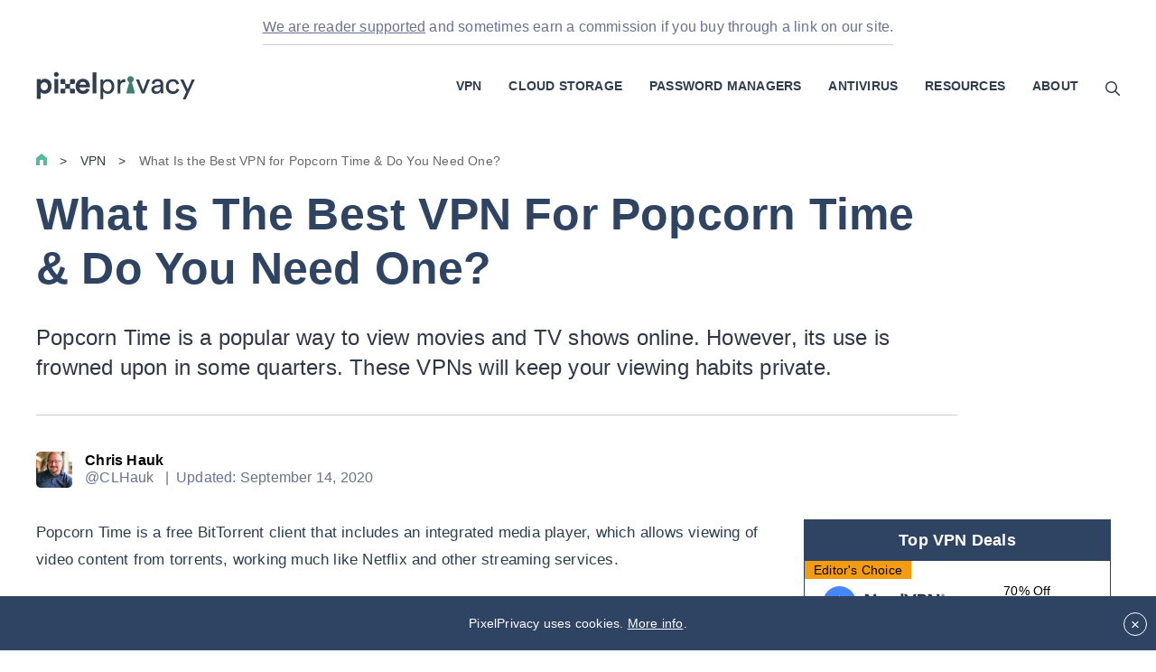

--- FILE ---
content_type: text/html; charset=UTF-8
request_url: https://pixelprivacy.com/vpn/popcorn-time-vpn/
body_size: 129217
content:
<!DOCTYPE html>
<html lang="en-US">
<head>
    <meta charset="UTF-8">
    <meta http-equiv="X-UA-Compatible" content="IE=edge" />
    <link rel="profile" href="https://gmpg.org/xfn/11">
    <script type="text/javascript">/*! jQuery v2.2.4 | (c) jQuery Foundation | jquery.org/license */
!function(a,b){"object"==typeof module&&"object"==typeof module.exports?module.exports=a.document?b(a,!0):function(a){if(!a.document)throw new Error("jQuery requires a window with a document");return b(a)}:b(a)}("undefined"!=typeof window?window:this,function(a,b){var c=[],d=a.document,e=c.slice,f=c.concat,g=c.push,h=c.indexOf,i={},j=i.toString,k=i.hasOwnProperty,l={},m="2.2.4",n=function(a,b){return new n.fn.init(a,b)},o=/^[\s\uFEFF\xA0]+|[\s\uFEFF\xA0]+$/g,p=/^-ms-/,q=/-([\da-z])/gi,r=function(a,b){return b.toUpperCase()};n.fn=n.prototype={jquery:m,constructor:n,selector:"",length:0,toArray:function(){return e.call(this)},get:function(a){return null!=a?0>a?this[a+this.length]:this[a]:e.call(this)},pushStack:function(a){var b=n.merge(this.constructor(),a);return b.prevObject=this,b.context=this.context,b},each:function(a){return n.each(this,a)},map:function(a){return this.pushStack(n.map(this,function(b,c){return a.call(b,c,b)}))},slice:function(){return this.pushStack(e.apply(this,arguments))},first:function(){return this.eq(0)},last:function(){return this.eq(-1)},eq:function(a){var b=this.length,c=+a+(0>a?b:0);return this.pushStack(c>=0&&b>c?[this[c]]:[])},end:function(){return this.prevObject||this.constructor()},push:g,sort:c.sort,splice:c.splice},n.extend=n.fn.extend=function(){var a,b,c,d,e,f,g=arguments[0]||{},h=1,i=arguments.length,j=!1;for("boolean"==typeof g&&(j=g,g=arguments[h]||{},h++),"object"==typeof g||n.isFunction(g)||(g={}),h===i&&(g=this,h--);i>h;h++)if(null!=(a=arguments[h]))for(b in a)c=g[b],d=a[b],g!==d&&(j&&d&&(n.isPlainObject(d)||(e=n.isArray(d)))?(e?(e=!1,f=c&&n.isArray(c)?c:[]):f=c&&n.isPlainObject(c)?c:{},g[b]=n.extend(j,f,d)):void 0!==d&&(g[b]=d));return g},n.extend({expando:"jQuery"+(m+Math.random()).replace(/\D/g,""),isReady:!0,error:function(a){throw new Error(a)},noop:function(){},isFunction:function(a){return"function"===n.type(a)},isArray:Array.isArray,isWindow:function(a){return null!=a&&a===a.window},isNumeric:function(a){var b=a&&a.toString();return!n.isArray(a)&&b-parseFloat(b)+1>=0},isPlainObject:function(a){var b;if("object"!==n.type(a)||a.nodeType||n.isWindow(a))return!1;if(a.constructor&&!k.call(a,"constructor")&&!k.call(a.constructor.prototype||{},"isPrototypeOf"))return!1;for(b in a);return void 0===b||k.call(a,b)},isEmptyObject:function(a){var b;for(b in a)return!1;return!0},type:function(a){return null==a?a+"":"object"==typeof a||"function"==typeof a?i[j.call(a)]||"object":typeof a},globalEval:function(a){var b,c=eval;a=n.trim(a),a&&(1===a.indexOf("use strict")?(b=d.createElement("script"),b.text=a,d.head.appendChild(b).parentNode.removeChild(b)):c(a))},camelCase:function(a){return a.replace(p,"ms-").replace(q,r)},nodeName:function(a,b){return a.nodeName&&a.nodeName.toLowerCase()===b.toLowerCase()},each:function(a,b){var c,d=0;if(s(a)){for(c=a.length;c>d;d++)if(b.call(a[d],d,a[d])===!1)break}else for(d in a)if(b.call(a[d],d,a[d])===!1)break;return a},trim:function(a){return null==a?"":(a+"").replace(o,"")},makeArray:function(a,b){var c=b||[];return null!=a&&(s(Object(a))?n.merge(c,"string"==typeof a?[a]:a):g.call(c,a)),c},inArray:function(a,b,c){return null==b?-1:h.call(b,a,c)},merge:function(a,b){for(var c=+b.length,d=0,e=a.length;c>d;d++)a[e++]=b[d];return a.length=e,a},grep:function(a,b,c){for(var d,e=[],f=0,g=a.length,h=!c;g>f;f++)d=!b(a[f],f),d!==h&&e.push(a[f]);return e},map:function(a,b,c){var d,e,g=0,h=[];if(s(a))for(d=a.length;d>g;g++)e=b(a[g],g,c),null!=e&&h.push(e);else for(g in a)e=b(a[g],g,c),null!=e&&h.push(e);return f.apply([],h)},guid:1,proxy:function(a,b){var c,d,f;return"string"==typeof b&&(c=a[b],b=a,a=c),n.isFunction(a)?(d=e.call(arguments,2),f=function(){return a.apply(b||this,d.concat(e.call(arguments)))},f.guid=a.guid=a.guid||n.guid++,f):void 0},now:Date.now,support:l}),"function"==typeof Symbol&&(n.fn[Symbol.iterator]=c[Symbol.iterator]),n.each("Boolean Number String Function Array Date RegExp Object Error Symbol".split(" "),function(a,b){i["[object "+b+"]"]=b.toLowerCase()});function s(a){var b=!!a&&"length"in a&&a.length,c=n.type(a);return"function"===c||n.isWindow(a)?!1:"array"===c||0===b||"number"==typeof b&&b>0&&b-1 in a}var t=function(a){var b,c,d,e,f,g,h,i,j,k,l,m,n,o,p,q,r,s,t,u="sizzle"+1*new Date,v=a.document,w=0,x=0,y=ga(),z=ga(),A=ga(),B=function(a,b){return a===b&&(l=!0),0},C=1<<31,D={}.hasOwnProperty,E=[],F=E.pop,G=E.push,H=E.push,I=E.slice,J=function(a,b){for(var c=0,d=a.length;d>c;c++)if(a[c]===b)return c;return-1},K="checked|selected|async|autofocus|autoplay|controls|defer|disabled|hidden|ismap|loop|multiple|open|readonly|required|scoped",L="[\\x20\\t\\r\\n\\f]",M="(?:\\\\.|[\\w-]|[^\\x00-\\xa0])+",N="\\["+L+"*("+M+")(?:"+L+"*([*^$|!~]?=)"+L+"*(?:'((?:\\\\.|[^\\\\'])*)'|\"((?:\\\\.|[^\\\\\"])*)\"|("+M+"))|)"+L+"*\\]",O=":("+M+")(?:\\((('((?:\\\\.|[^\\\\'])*)'|\"((?:\\\\.|[^\\\\\"])*)\")|((?:\\\\.|[^\\\\()[\\]]|"+N+")*)|.*)\\)|)",P=new RegExp(L+"+","g"),Q=new RegExp("^"+L+"+|((?:^|[^\\\\])(?:\\\\.)*)"+L+"+$","g"),R=new RegExp("^"+L+"*,"+L+"*"),S=new RegExp("^"+L+"*([>+~]|"+L+")"+L+"*"),T=new RegExp("="+L+"*([^\\]'\"]*?)"+L+"*\\]","g"),U=new RegExp(O),V=new RegExp("^"+M+"$"),W={ID:new RegExp("^#("+M+")"),CLASS:new RegExp("^\\.("+M+")"),TAG:new RegExp("^("+M+"|[*])"),ATTR:new RegExp("^"+N),PSEUDO:new RegExp("^"+O),CHILD:new RegExp("^:(only|first|last|nth|nth-last)-(child|of-type)(?:\\("+L+"*(even|odd|(([+-]|)(\\d*)n|)"+L+"*(?:([+-]|)"+L+"*(\\d+)|))"+L+"*\\)|)","i"),bool:new RegExp("^(?:"+K+")$","i"),needsContext:new RegExp("^"+L+"*[>+~]|:(even|odd|eq|gt|lt|nth|first|last)(?:\\("+L+"*((?:-\\d)?\\d*)"+L+"*\\)|)(?=[^-]|$)","i")},X=/^(?:input|select|textarea|button)$/i,Y=/^h\d$/i,Z=/^[^{]+\{\s*\[native \w/,$=/^(?:#([\w-]+)|(\w+)|\.([\w-]+))$/,_=/[+~]/,aa=/'|\\/g,ba=new RegExp("\\\\([\\da-f]{1,6}"+L+"?|("+L+")|.)","ig"),ca=function(a,b,c){var d="0x"+b-65536;return d!==d||c?b:0>d?String.fromCharCode(d+65536):String.fromCharCode(d>>10|55296,1023&d|56320)},da=function(){m()};try{H.apply(E=I.call(v.childNodes),v.childNodes),E[v.childNodes.length].nodeType}catch(ea){H={apply:E.length?function(a,b){G.apply(a,I.call(b))}:function(a,b){var c=a.length,d=0;while(a[c++]=b[d++]);a.length=c-1}}}function fa(a,b,d,e){var f,h,j,k,l,o,r,s,w=b&&b.ownerDocument,x=b?b.nodeType:9;if(d=d||[],"string"!=typeof a||!a||1!==x&&9!==x&&11!==x)return d;if(!e&&((b?b.ownerDocument||b:v)!==n&&m(b),b=b||n,p)){if(11!==x&&(o=$.exec(a)))if(f=o[1]){if(9===x){if(!(j=b.getElementById(f)))return d;if(j.id===f)return d.push(j),d}else if(w&&(j=w.getElementById(f))&&t(b,j)&&j.id===f)return d.push(j),d}else{if(o[2])return H.apply(d,b.getElementsByTagName(a)),d;if((f=o[3])&&c.getElementsByClassName&&b.getElementsByClassName)return H.apply(d,b.getElementsByClassName(f)),d}if(c.qsa&&!A[a+" "]&&(!q||!q.test(a))){if(1!==x)w=b,s=a;else if("object"!==b.nodeName.toLowerCase()){(k=b.getAttribute("id"))?k=k.replace(aa,"\\$&"):b.setAttribute("id",k=u),r=g(a),h=r.length,l=V.test(k)?"#"+k:"[id='"+k+"']";while(h--)r[h]=l+" "+qa(r[h]);s=r.join(","),w=_.test(a)&&oa(b.parentNode)||b}if(s)try{return H.apply(d,w.querySelectorAll(s)),d}catch(y){}finally{k===u&&b.removeAttribute("id")}}}return i(a.replace(Q,"$1"),b,d,e)}function ga(){var a=[];function b(c,e){return a.push(c+" ")>d.cacheLength&&delete b[a.shift()],b[c+" "]=e}return b}function ha(a){return a[u]=!0,a}function ia(a){var b=n.createElement("div");try{return!!a(b)}catch(c){return!1}finally{b.parentNode&&b.parentNode.removeChild(b),b=null}}function ja(a,b){var c=a.split("|"),e=c.length;while(e--)d.attrHandle[c[e]]=b}function ka(a,b){var c=b&&a,d=c&&1===a.nodeType&&1===b.nodeType&&(~b.sourceIndex||C)-(~a.sourceIndex||C);if(d)return d;if(c)while(c=c.nextSibling)if(c===b)return-1;return a?1:-1}function la(a){return function(b){var c=b.nodeName.toLowerCase();return"input"===c&&b.type===a}}function ma(a){return function(b){var c=b.nodeName.toLowerCase();return("input"===c||"button"===c)&&b.type===a}}function na(a){return ha(function(b){return b=+b,ha(function(c,d){var e,f=a([],c.length,b),g=f.length;while(g--)c[e=f[g]]&&(c[e]=!(d[e]=c[e]))})})}function oa(a){return a&&"undefined"!=typeof a.getElementsByTagName&&a}c=fa.support={},f=fa.isXML=function(a){var b=a&&(a.ownerDocument||a).documentElement;return b?"HTML"!==b.nodeName:!1},m=fa.setDocument=function(a){var b,e,g=a?a.ownerDocument||a:v;return g!==n&&9===g.nodeType&&g.documentElement?(n=g,o=n.documentElement,p=!f(n),(e=n.defaultView)&&e.top!==e&&(e.addEventListener?e.addEventListener("unload",da,!1):e.attachEvent&&e.attachEvent("onunload",da)),c.attributes=ia(function(a){return a.className="i",!a.getAttribute("className")}),c.getElementsByTagName=ia(function(a){return a.appendChild(n.createComment("")),!a.getElementsByTagName("*").length}),c.getElementsByClassName=Z.test(n.getElementsByClassName),c.getById=ia(function(a){return o.appendChild(a).id=u,!n.getElementsByName||!n.getElementsByName(u).length}),c.getById?(d.find.ID=function(a,b){if("undefined"!=typeof b.getElementById&&p){var c=b.getElementById(a);return c?[c]:[]}},d.filter.ID=function(a){var b=a.replace(ba,ca);return function(a){return a.getAttribute("id")===b}}):(delete d.find.ID,d.filter.ID=function(a){var b=a.replace(ba,ca);return function(a){var c="undefined"!=typeof a.getAttributeNode&&a.getAttributeNode("id");return c&&c.value===b}}),d.find.TAG=c.getElementsByTagName?function(a,b){return"undefined"!=typeof b.getElementsByTagName?b.getElementsByTagName(a):c.qsa?b.querySelectorAll(a):void 0}:function(a,b){var c,d=[],e=0,f=b.getElementsByTagName(a);if("*"===a){while(c=f[e++])1===c.nodeType&&d.push(c);return d}return f},d.find.CLASS=c.getElementsByClassName&&function(a,b){return"undefined"!=typeof b.getElementsByClassName&&p?b.getElementsByClassName(a):void 0},r=[],q=[],(c.qsa=Z.test(n.querySelectorAll))&&(ia(function(a){o.appendChild(a).innerHTML="<a id='"+u+"'></a><select id='"+u+"-\r\\' msallowcapture=''><option selected=''></option></select>",a.querySelectorAll("[msallowcapture^='']").length&&q.push("[*^$]="+L+"*(?:''|\"\")"),a.querySelectorAll("[selected]").length||q.push("\\["+L+"*(?:value|"+K+")"),a.querySelectorAll("[id~="+u+"-]").length||q.push("~="),a.querySelectorAll(":checked").length||q.push(":checked"),a.querySelectorAll("a#"+u+"+*").length||q.push(".#.+[+~]")}),ia(function(a){var b=n.createElement("input");b.setAttribute("type","hidden"),a.appendChild(b).setAttribute("name","D"),a.querySelectorAll("[name=d]").length&&q.push("name"+L+"*[*^$|!~]?="),a.querySelectorAll(":enabled").length||q.push(":enabled",":disabled"),a.querySelectorAll("*,:x"),q.push(",.*:")})),(c.matchesSelector=Z.test(s=o.matches||o.webkitMatchesSelector||o.mozMatchesSelector||o.oMatchesSelector||o.msMatchesSelector))&&ia(function(a){c.disconnectedMatch=s.call(a,"div"),s.call(a,"[s!='']:x"),r.push("!=",O)}),q=q.length&&new RegExp(q.join("|")),r=r.length&&new RegExp(r.join("|")),b=Z.test(o.compareDocumentPosition),t=b||Z.test(o.contains)?function(a,b){var c=9===a.nodeType?a.documentElement:a,d=b&&b.parentNode;return a===d||!(!d||1!==d.nodeType||!(c.contains?c.contains(d):a.compareDocumentPosition&&16&a.compareDocumentPosition(d)))}:function(a,b){if(b)while(b=b.parentNode)if(b===a)return!0;return!1},B=b?function(a,b){if(a===b)return l=!0,0;var d=!a.compareDocumentPosition-!b.compareDocumentPosition;return d?d:(d=(a.ownerDocument||a)===(b.ownerDocument||b)?a.compareDocumentPosition(b):1,1&d||!c.sortDetached&&b.compareDocumentPosition(a)===d?a===n||a.ownerDocument===v&&t(v,a)?-1:b===n||b.ownerDocument===v&&t(v,b)?1:k?J(k,a)-J(k,b):0:4&d?-1:1)}:function(a,b){if(a===b)return l=!0,0;var c,d=0,e=a.parentNode,f=b.parentNode,g=[a],h=[b];if(!e||!f)return a===n?-1:b===n?1:e?-1:f?1:k?J(k,a)-J(k,b):0;if(e===f)return ka(a,b);c=a;while(c=c.parentNode)g.unshift(c);c=b;while(c=c.parentNode)h.unshift(c);while(g[d]===h[d])d++;return d?ka(g[d],h[d]):g[d]===v?-1:h[d]===v?1:0},n):n},fa.matches=function(a,b){return fa(a,null,null,b)},fa.matchesSelector=function(a,b){if((a.ownerDocument||a)!==n&&m(a),b=b.replace(T,"='$1']"),c.matchesSelector&&p&&!A[b+" "]&&(!r||!r.test(b))&&(!q||!q.test(b)))try{var d=s.call(a,b);if(d||c.disconnectedMatch||a.document&&11!==a.document.nodeType)return d}catch(e){}return fa(b,n,null,[a]).length>0},fa.contains=function(a,b){return(a.ownerDocument||a)!==n&&m(a),t(a,b)},fa.attr=function(a,b){(a.ownerDocument||a)!==n&&m(a);var e=d.attrHandle[b.toLowerCase()],f=e&&D.call(d.attrHandle,b.toLowerCase())?e(a,b,!p):void 0;return void 0!==f?f:c.attributes||!p?a.getAttribute(b):(f=a.getAttributeNode(b))&&f.specified?f.value:null},fa.error=function(a){throw new Error("Syntax error, unrecognized expression: "+a)},fa.uniqueSort=function(a){var b,d=[],e=0,f=0;if(l=!c.detectDuplicates,k=!c.sortStable&&a.slice(0),a.sort(B),l){while(b=a[f++])b===a[f]&&(e=d.push(f));while(e--)a.splice(d[e],1)}return k=null,a},e=fa.getText=function(a){var b,c="",d=0,f=a.nodeType;if(f){if(1===f||9===f||11===f){if("string"==typeof a.textContent)return a.textContent;for(a=a.firstChild;a;a=a.nextSibling)c+=e(a)}else if(3===f||4===f)return a.nodeValue}else while(b=a[d++])c+=e(b);return c},d=fa.selectors={cacheLength:50,createPseudo:ha,match:W,attrHandle:{},find:{},relative:{">":{dir:"parentNode",first:!0}," ":{dir:"parentNode"},"+":{dir:"previousSibling",first:!0},"~":{dir:"previousSibling"}},preFilter:{ATTR:function(a){return a[1]=a[1].replace(ba,ca),a[3]=(a[3]||a[4]||a[5]||"").replace(ba,ca),"~="===a[2]&&(a[3]=" "+a[3]+" "),a.slice(0,4)},CHILD:function(a){return a[1]=a[1].toLowerCase(),"nth"===a[1].slice(0,3)?(a[3]||fa.error(a[0]),a[4]=+(a[4]?a[5]+(a[6]||1):2*("even"===a[3]||"odd"===a[3])),a[5]=+(a[7]+a[8]||"odd"===a[3])):a[3]&&fa.error(a[0]),a},PSEUDO:function(a){var b,c=!a[6]&&a[2];return W.CHILD.test(a[0])?null:(a[3]?a[2]=a[4]||a[5]||"":c&&U.test(c)&&(b=g(c,!0))&&(b=c.indexOf(")",c.length-b)-c.length)&&(a[0]=a[0].slice(0,b),a[2]=c.slice(0,b)),a.slice(0,3))}},filter:{TAG:function(a){var b=a.replace(ba,ca).toLowerCase();return"*"===a?function(){return!0}:function(a){return a.nodeName&&a.nodeName.toLowerCase()===b}},CLASS:function(a){var b=y[a+" "];return b||(b=new RegExp("(^|"+L+")"+a+"("+L+"|$)"))&&y(a,function(a){return b.test("string"==typeof a.className&&a.className||"undefined"!=typeof a.getAttribute&&a.getAttribute("class")||"")})},ATTR:function(a,b,c){return function(d){var e=fa.attr(d,a);return null==e?"!="===b:b?(e+="","="===b?e===c:"!="===b?e!==c:"^="===b?c&&0===e.indexOf(c):"*="===b?c&&e.indexOf(c)>-1:"$="===b?c&&e.slice(-c.length)===c:"~="===b?(" "+e.replace(P," ")+" ").indexOf(c)>-1:"|="===b?e===c||e.slice(0,c.length+1)===c+"-":!1):!0}},CHILD:function(a,b,c,d,e){var f="nth"!==a.slice(0,3),g="last"!==a.slice(-4),h="of-type"===b;return 1===d&&0===e?function(a){return!!a.parentNode}:function(b,c,i){var j,k,l,m,n,o,p=f!==g?"nextSibling":"previousSibling",q=b.parentNode,r=h&&b.nodeName.toLowerCase(),s=!i&&!h,t=!1;if(q){if(f){while(p){m=b;while(m=m[p])if(h?m.nodeName.toLowerCase()===r:1===m.nodeType)return!1;o=p="only"===a&&!o&&"nextSibling"}return!0}if(o=[g?q.firstChild:q.lastChild],g&&s){m=q,l=m[u]||(m[u]={}),k=l[m.uniqueID]||(l[m.uniqueID]={}),j=k[a]||[],n=j[0]===w&&j[1],t=n&&j[2],m=n&&q.childNodes[n];while(m=++n&&m&&m[p]||(t=n=0)||o.pop())if(1===m.nodeType&&++t&&m===b){k[a]=[w,n,t];break}}else if(s&&(m=b,l=m[u]||(m[u]={}),k=l[m.uniqueID]||(l[m.uniqueID]={}),j=k[a]||[],n=j[0]===w&&j[1],t=n),t===!1)while(m=++n&&m&&m[p]||(t=n=0)||o.pop())if((h?m.nodeName.toLowerCase()===r:1===m.nodeType)&&++t&&(s&&(l=m[u]||(m[u]={}),k=l[m.uniqueID]||(l[m.uniqueID]={}),k[a]=[w,t]),m===b))break;return t-=e,t===d||t%d===0&&t/d>=0}}},PSEUDO:function(a,b){var c,e=d.pseudos[a]||d.setFilters[a.toLowerCase()]||fa.error("unsupported pseudo: "+a);return e[u]?e(b):e.length>1?(c=[a,a,"",b],d.setFilters.hasOwnProperty(a.toLowerCase())?ha(function(a,c){var d,f=e(a,b),g=f.length;while(g--)d=J(a,f[g]),a[d]=!(c[d]=f[g])}):function(a){return e(a,0,c)}):e}},pseudos:{not:ha(function(a){var b=[],c=[],d=h(a.replace(Q,"$1"));return d[u]?ha(function(a,b,c,e){var f,g=d(a,null,e,[]),h=a.length;while(h--)(f=g[h])&&(a[h]=!(b[h]=f))}):function(a,e,f){return b[0]=a,d(b,null,f,c),b[0]=null,!c.pop()}}),has:ha(function(a){return function(b){return fa(a,b).length>0}}),contains:ha(function(a){return a=a.replace(ba,ca),function(b){return(b.textContent||b.innerText||e(b)).indexOf(a)>-1}}),lang:ha(function(a){return V.test(a||"")||fa.error("unsupported lang: "+a),a=a.replace(ba,ca).toLowerCase(),function(b){var c;do if(c=p?b.lang:b.getAttribute("xml:lang")||b.getAttribute("lang"))return c=c.toLowerCase(),c===a||0===c.indexOf(a+"-");while((b=b.parentNode)&&1===b.nodeType);return!1}}),target:function(b){var c=a.location&&a.location.hash;return c&&c.slice(1)===b.id},root:function(a){return a===o},focus:function(a){return a===n.activeElement&&(!n.hasFocus||n.hasFocus())&&!!(a.type||a.href||~a.tabIndex)},enabled:function(a){return a.disabled===!1},disabled:function(a){return a.disabled===!0},checked:function(a){var b=a.nodeName.toLowerCase();return"input"===b&&!!a.checked||"option"===b&&!!a.selected},selected:function(a){return a.parentNode&&a.parentNode.selectedIndex,a.selected===!0},empty:function(a){for(a=a.firstChild;a;a=a.nextSibling)if(a.nodeType<6)return!1;return!0},parent:function(a){return!d.pseudos.empty(a)},header:function(a){return Y.test(a.nodeName)},input:function(a){return X.test(a.nodeName)},button:function(a){var b=a.nodeName.toLowerCase();return"input"===b&&"button"===a.type||"button"===b},text:function(a){var b;return"input"===a.nodeName.toLowerCase()&&"text"===a.type&&(null==(b=a.getAttribute("type"))||"text"===b.toLowerCase())},first:na(function(){return[0]}),last:na(function(a,b){return[b-1]}),eq:na(function(a,b,c){return[0>c?c+b:c]}),even:na(function(a,b){for(var c=0;b>c;c+=2)a.push(c);return a}),odd:na(function(a,b){for(var c=1;b>c;c+=2)a.push(c);return a}),lt:na(function(a,b,c){for(var d=0>c?c+b:c;--d>=0;)a.push(d);return a}),gt:na(function(a,b,c){for(var d=0>c?c+b:c;++d<b;)a.push(d);return a})}},d.pseudos.nth=d.pseudos.eq;for(b in{radio:!0,checkbox:!0,file:!0,password:!0,image:!0})d.pseudos[b]=la(b);for(b in{submit:!0,reset:!0})d.pseudos[b]=ma(b);function pa(){}pa.prototype=d.filters=d.pseudos,d.setFilters=new pa,g=fa.tokenize=function(a,b){var c,e,f,g,h,i,j,k=z[a+" "];if(k)return b?0:k.slice(0);h=a,i=[],j=d.preFilter;while(h){c&&!(e=R.exec(h))||(e&&(h=h.slice(e[0].length)||h),i.push(f=[])),c=!1,(e=S.exec(h))&&(c=e.shift(),f.push({value:c,type:e[0].replace(Q," ")}),h=h.slice(c.length));for(g in d.filter)!(e=W[g].exec(h))||j[g]&&!(e=j[g](e))||(c=e.shift(),f.push({value:c,type:g,matches:e}),h=h.slice(c.length));if(!c)break}return b?h.length:h?fa.error(a):z(a,i).slice(0)};function qa(a){for(var b=0,c=a.length,d="";c>b;b++)d+=a[b].value;return d}function ra(a,b,c){var d=b.dir,e=c&&"parentNode"===d,f=x++;return b.first?function(b,c,f){while(b=b[d])if(1===b.nodeType||e)return a(b,c,f)}:function(b,c,g){var h,i,j,k=[w,f];if(g){while(b=b[d])if((1===b.nodeType||e)&&a(b,c,g))return!0}else while(b=b[d])if(1===b.nodeType||e){if(j=b[u]||(b[u]={}),i=j[b.uniqueID]||(j[b.uniqueID]={}),(h=i[d])&&h[0]===w&&h[1]===f)return k[2]=h[2];if(i[d]=k,k[2]=a(b,c,g))return!0}}}function sa(a){return a.length>1?function(b,c,d){var e=a.length;while(e--)if(!a[e](b,c,d))return!1;return!0}:a[0]}function ta(a,b,c){for(var d=0,e=b.length;e>d;d++)fa(a,b[d],c);return c}function ua(a,b,c,d,e){for(var f,g=[],h=0,i=a.length,j=null!=b;i>h;h++)(f=a[h])&&(c&&!c(f,d,e)||(g.push(f),j&&b.push(h)));return g}function va(a,b,c,d,e,f){return d&&!d[u]&&(d=va(d)),e&&!e[u]&&(e=va(e,f)),ha(function(f,g,h,i){var j,k,l,m=[],n=[],o=g.length,p=f||ta(b||"*",h.nodeType?[h]:h,[]),q=!a||!f&&b?p:ua(p,m,a,h,i),r=c?e||(f?a:o||d)?[]:g:q;if(c&&c(q,r,h,i),d){j=ua(r,n),d(j,[],h,i),k=j.length;while(k--)(l=j[k])&&(r[n[k]]=!(q[n[k]]=l))}if(f){if(e||a){if(e){j=[],k=r.length;while(k--)(l=r[k])&&j.push(q[k]=l);e(null,r=[],j,i)}k=r.length;while(k--)(l=r[k])&&(j=e?J(f,l):m[k])>-1&&(f[j]=!(g[j]=l))}}else r=ua(r===g?r.splice(o,r.length):r),e?e(null,g,r,i):H.apply(g,r)})}function wa(a){for(var b,c,e,f=a.length,g=d.relative[a[0].type],h=g||d.relative[" "],i=g?1:0,k=ra(function(a){return a===b},h,!0),l=ra(function(a){return J(b,a)>-1},h,!0),m=[function(a,c,d){var e=!g&&(d||c!==j)||((b=c).nodeType?k(a,c,d):l(a,c,d));return b=null,e}];f>i;i++)if(c=d.relative[a[i].type])m=[ra(sa(m),c)];else{if(c=d.filter[a[i].type].apply(null,a[i].matches),c[u]){for(e=++i;f>e;e++)if(d.relative[a[e].type])break;return va(i>1&&sa(m),i>1&&qa(a.slice(0,i-1).concat({value:" "===a[i-2].type?"*":""})).replace(Q,"$1"),c,e>i&&wa(a.slice(i,e)),f>e&&wa(a=a.slice(e)),f>e&&qa(a))}m.push(c)}return sa(m)}function xa(a,b){var c=b.length>0,e=a.length>0,f=function(f,g,h,i,k){var l,o,q,r=0,s="0",t=f&&[],u=[],v=j,x=f||e&&d.find.TAG("*",k),y=w+=null==v?1:Math.random()||.1,z=x.length;for(k&&(j=g===n||g||k);s!==z&&null!=(l=x[s]);s++){if(e&&l){o=0,g||l.ownerDocument===n||(m(l),h=!p);while(q=a[o++])if(q(l,g||n,h)){i.push(l);break}k&&(w=y)}c&&((l=!q&&l)&&r--,f&&t.push(l))}if(r+=s,c&&s!==r){o=0;while(q=b[o++])q(t,u,g,h);if(f){if(r>0)while(s--)t[s]||u[s]||(u[s]=F.call(i));u=ua(u)}H.apply(i,u),k&&!f&&u.length>0&&r+b.length>1&&fa.uniqueSort(i)}return k&&(w=y,j=v),t};return c?ha(f):f}return h=fa.compile=function(a,b){var c,d=[],e=[],f=A[a+" "];if(!f){b||(b=g(a)),c=b.length;while(c--)f=wa(b[c]),f[u]?d.push(f):e.push(f);f=A(a,xa(e,d)),f.selector=a}return f},i=fa.select=function(a,b,e,f){var i,j,k,l,m,n="function"==typeof a&&a,o=!f&&g(a=n.selector||a);if(e=e||[],1===o.length){if(j=o[0]=o[0].slice(0),j.length>2&&"ID"===(k=j[0]).type&&c.getById&&9===b.nodeType&&p&&d.relative[j[1].type]){if(b=(d.find.ID(k.matches[0].replace(ba,ca),b)||[])[0],!b)return e;n&&(b=b.parentNode),a=a.slice(j.shift().value.length)}i=W.needsContext.test(a)?0:j.length;while(i--){if(k=j[i],d.relative[l=k.type])break;if((m=d.find[l])&&(f=m(k.matches[0].replace(ba,ca),_.test(j[0].type)&&oa(b.parentNode)||b))){if(j.splice(i,1),a=f.length&&qa(j),!a)return H.apply(e,f),e;break}}}return(n||h(a,o))(f,b,!p,e,!b||_.test(a)&&oa(b.parentNode)||b),e},c.sortStable=u.split("").sort(B).join("")===u,c.detectDuplicates=!!l,m(),c.sortDetached=ia(function(a){return 1&a.compareDocumentPosition(n.createElement("div"))}),ia(function(a){return a.innerHTML="<a href='#'></a>","#"===a.firstChild.getAttribute("href")})||ja("type|href|height|width",function(a,b,c){return c?void 0:a.getAttribute(b,"type"===b.toLowerCase()?1:2)}),c.attributes&&ia(function(a){return a.innerHTML="<input/>",a.firstChild.setAttribute("value",""),""===a.firstChild.getAttribute("value")})||ja("value",function(a,b,c){return c||"input"!==a.nodeName.toLowerCase()?void 0:a.defaultValue}),ia(function(a){return null==a.getAttribute("disabled")})||ja(K,function(a,b,c){var d;return c?void 0:a[b]===!0?b.toLowerCase():(d=a.getAttributeNode(b))&&d.specified?d.value:null}),fa}(a);n.find=t,n.expr=t.selectors,n.expr[":"]=n.expr.pseudos,n.uniqueSort=n.unique=t.uniqueSort,n.text=t.getText,n.isXMLDoc=t.isXML,n.contains=t.contains;var u=function(a,b,c){var d=[],e=void 0!==c;while((a=a[b])&&9!==a.nodeType)if(1===a.nodeType){if(e&&n(a).is(c))break;d.push(a)}return d},v=function(a,b){for(var c=[];a;a=a.nextSibling)1===a.nodeType&&a!==b&&c.push(a);return c},w=n.expr.match.needsContext,x=/^<([\w-]+)\s*\/?>(?:<\/\1>|)$/,y=/^.[^:#\[\.,]*$/;function z(a,b,c){if(n.isFunction(b))return n.grep(a,function(a,d){return!!b.call(a,d,a)!==c});if(b.nodeType)return n.grep(a,function(a){return a===b!==c});if("string"==typeof b){if(y.test(b))return n.filter(b,a,c);b=n.filter(b,a)}return n.grep(a,function(a){return h.call(b,a)>-1!==c})}n.filter=function(a,b,c){var d=b[0];return c&&(a=":not("+a+")"),1===b.length&&1===d.nodeType?n.find.matchesSelector(d,a)?[d]:[]:n.find.matches(a,n.grep(b,function(a){return 1===a.nodeType}))},n.fn.extend({find:function(a){var b,c=this.length,d=[],e=this;if("string"!=typeof a)return this.pushStack(n(a).filter(function(){for(b=0;c>b;b++)if(n.contains(e[b],this))return!0}));for(b=0;c>b;b++)n.find(a,e[b],d);return d=this.pushStack(c>1?n.unique(d):d),d.selector=this.selector?this.selector+" "+a:a,d},filter:function(a){return this.pushStack(z(this,a||[],!1))},not:function(a){return this.pushStack(z(this,a||[],!0))},is:function(a){return!!z(this,"string"==typeof a&&w.test(a)?n(a):a||[],!1).length}});var A,B=/^(?:\s*(<[\w\W]+>)[^>]*|#([\w-]*))$/,C=n.fn.init=function(a,b,c){var e,f;if(!a)return this;if(c=c||A,"string"==typeof a){if(e="<"===a[0]&&">"===a[a.length-1]&&a.length>=3?[null,a,null]:B.exec(a),!e||!e[1]&&b)return!b||b.jquery?(b||c).find(a):this.constructor(b).find(a);if(e[1]){if(b=b instanceof n?b[0]:b,n.merge(this,n.parseHTML(e[1],b&&b.nodeType?b.ownerDocument||b:d,!0)),x.test(e[1])&&n.isPlainObject(b))for(e in b)n.isFunction(this[e])?this[e](b[e]):this.attr(e,b[e]);return this}return f=d.getElementById(e[2]),f&&f.parentNode&&(this.length=1,this[0]=f),this.context=d,this.selector=a,this}return a.nodeType?(this.context=this[0]=a,this.length=1,this):n.isFunction(a)?void 0!==c.ready?c.ready(a):a(n):(void 0!==a.selector&&(this.selector=a.selector,this.context=a.context),n.makeArray(a,this))};C.prototype=n.fn,A=n(d);var D=/^(?:parents|prev(?:Until|All))/,E={children:!0,contents:!0,next:!0,prev:!0};n.fn.extend({has:function(a){var b=n(a,this),c=b.length;return this.filter(function(){for(var a=0;c>a;a++)if(n.contains(this,b[a]))return!0})},closest:function(a,b){for(var c,d=0,e=this.length,f=[],g=w.test(a)||"string"!=typeof a?n(a,b||this.context):0;e>d;d++)for(c=this[d];c&&c!==b;c=c.parentNode)if(c.nodeType<11&&(g?g.index(c)>-1:1===c.nodeType&&n.find.matchesSelector(c,a))){f.push(c);break}return this.pushStack(f.length>1?n.uniqueSort(f):f)},index:function(a){return a?"string"==typeof a?h.call(n(a),this[0]):h.call(this,a.jquery?a[0]:a):this[0]&&this[0].parentNode?this.first().prevAll().length:-1},add:function(a,b){return this.pushStack(n.uniqueSort(n.merge(this.get(),n(a,b))))},addBack:function(a){return this.add(null==a?this.prevObject:this.prevObject.filter(a))}});function F(a,b){while((a=a[b])&&1!==a.nodeType);return a}n.each({parent:function(a){var b=a.parentNode;return b&&11!==b.nodeType?b:null},parents:function(a){return u(a,"parentNode")},parentsUntil:function(a,b,c){return u(a,"parentNode",c)},next:function(a){return F(a,"nextSibling")},prev:function(a){return F(a,"previousSibling")},nextAll:function(a){return u(a,"nextSibling")},prevAll:function(a){return u(a,"previousSibling")},nextUntil:function(a,b,c){return u(a,"nextSibling",c)},prevUntil:function(a,b,c){return u(a,"previousSibling",c)},siblings:function(a){return v((a.parentNode||{}).firstChild,a)},children:function(a){return v(a.firstChild)},contents:function(a){return a.contentDocument||n.merge([],a.childNodes)}},function(a,b){n.fn[a]=function(c,d){var e=n.map(this,b,c);return"Until"!==a.slice(-5)&&(d=c),d&&"string"==typeof d&&(e=n.filter(d,e)),this.length>1&&(E[a]||n.uniqueSort(e),D.test(a)&&e.reverse()),this.pushStack(e)}});var G=/\S+/g;function H(a){var b={};return n.each(a.match(G)||[],function(a,c){b[c]=!0}),b}n.Callbacks=function(a){a="string"==typeof a?H(a):n.extend({},a);var b,c,d,e,f=[],g=[],h=-1,i=function(){for(e=a.once,d=b=!0;g.length;h=-1){c=g.shift();while(++h<f.length)f[h].apply(c[0],c[1])===!1&&a.stopOnFalse&&(h=f.length,c=!1)}a.memory||(c=!1),b=!1,e&&(f=c?[]:"")},j={add:function(){return f&&(c&&!b&&(h=f.length-1,g.push(c)),function d(b){n.each(b,function(b,c){n.isFunction(c)?a.unique&&j.has(c)||f.push(c):c&&c.length&&"string"!==n.type(c)&&d(c)})}(arguments),c&&!b&&i()),this},remove:function(){return n.each(arguments,function(a,b){var c;while((c=n.inArray(b,f,c))>-1)f.splice(c,1),h>=c&&h--}),this},has:function(a){return a?n.inArray(a,f)>-1:f.length>0},empty:function(){return f&&(f=[]),this},disable:function(){return e=g=[],f=c="",this},disabled:function(){return!f},lock:function(){return e=g=[],c||(f=c=""),this},locked:function(){return!!e},fireWith:function(a,c){return e||(c=c||[],c=[a,c.slice?c.slice():c],g.push(c),b||i()),this},fire:function(){return j.fireWith(this,arguments),this},fired:function(){return!!d}};return j},n.extend({Deferred:function(a){var b=[["resolve","done",n.Callbacks("once memory"),"resolved"],["reject","fail",n.Callbacks("once memory"),"rejected"],["notify","progress",n.Callbacks("memory")]],c="pending",d={state:function(){return c},always:function(){return e.done(arguments).fail(arguments),this},then:function(){var a=arguments;return n.Deferred(function(c){n.each(b,function(b,f){var g=n.isFunction(a[b])&&a[b];e[f[1]](function(){var a=g&&g.apply(this,arguments);a&&n.isFunction(a.promise)?a.promise().progress(c.notify).done(c.resolve).fail(c.reject):c[f[0]+"With"](this===d?c.promise():this,g?[a]:arguments)})}),a=null}).promise()},promise:function(a){return null!=a?n.extend(a,d):d}},e={};return d.pipe=d.then,n.each(b,function(a,f){var g=f[2],h=f[3];d[f[1]]=g.add,h&&g.add(function(){c=h},b[1^a][2].disable,b[2][2].lock),e[f[0]]=function(){return e[f[0]+"With"](this===e?d:this,arguments),this},e[f[0]+"With"]=g.fireWith}),d.promise(e),a&&a.call(e,e),e},when:function(a){var b=0,c=e.call(arguments),d=c.length,f=1!==d||a&&n.isFunction(a.promise)?d:0,g=1===f?a:n.Deferred(),h=function(a,b,c){return function(d){b[a]=this,c[a]=arguments.length>1?e.call(arguments):d,c===i?g.notifyWith(b,c):--f||g.resolveWith(b,c)}},i,j,k;if(d>1)for(i=new Array(d),j=new Array(d),k=new Array(d);d>b;b++)c[b]&&n.isFunction(c[b].promise)?c[b].promise().progress(h(b,j,i)).done(h(b,k,c)).fail(g.reject):--f;return f||g.resolveWith(k,c),g.promise()}});var I;n.fn.ready=function(a){return n.ready.promise().done(a),this},n.extend({isReady:!1,readyWait:1,holdReady:function(a){a?n.readyWait++:n.ready(!0)},ready:function(a){(a===!0?--n.readyWait:n.isReady)||(n.isReady=!0,a!==!0&&--n.readyWait>0||(I.resolveWith(d,[n]),n.fn.triggerHandler&&(n(d).triggerHandler("ready"),n(d).off("ready"))))}});function J(){d.removeEventListener("DOMContentLoaded",J),a.removeEventListener("load",J),n.ready()}n.ready.promise=function(b){return I||(I=n.Deferred(),"complete"===d.readyState||"loading"!==d.readyState&&!d.documentElement.doScroll?a.setTimeout(n.ready):(d.addEventListener("DOMContentLoaded",J),a.addEventListener("load",J))),I.promise(b)},n.ready.promise();var K=function(a,b,c,d,e,f,g){var h=0,i=a.length,j=null==c;if("object"===n.type(c)){e=!0;for(h in c)K(a,b,h,c[h],!0,f,g)}else if(void 0!==d&&(e=!0,n.isFunction(d)||(g=!0),j&&(g?(b.call(a,d),b=null):(j=b,b=function(a,b,c){return j.call(n(a),c)})),b))for(;i>h;h++)b(a[h],c,g?d:d.call(a[h],h,b(a[h],c)));return e?a:j?b.call(a):i?b(a[0],c):f},L=function(a){return 1===a.nodeType||9===a.nodeType||!+a.nodeType};function M(){this.expando=n.expando+M.uid++}M.uid=1,M.prototype={register:function(a,b){var c=b||{};return a.nodeType?a[this.expando]=c:Object.defineProperty(a,this.expando,{value:c,writable:!0,configurable:!0}),a[this.expando]},cache:function(a){if(!L(a))return{};var b=a[this.expando];return b||(b={},L(a)&&(a.nodeType?a[this.expando]=b:Object.defineProperty(a,this.expando,{value:b,configurable:!0}))),b},set:function(a,b,c){var d,e=this.cache(a);if("string"==typeof b)e[b]=c;else for(d in b)e[d]=b[d];return e},get:function(a,b){return void 0===b?this.cache(a):a[this.expando]&&a[this.expando][b]},access:function(a,b,c){var d;return void 0===b||b&&"string"==typeof b&&void 0===c?(d=this.get(a,b),void 0!==d?d:this.get(a,n.camelCase(b))):(this.set(a,b,c),void 0!==c?c:b)},remove:function(a,b){var c,d,e,f=a[this.expando];if(void 0!==f){if(void 0===b)this.register(a);else{n.isArray(b)?d=b.concat(b.map(n.camelCase)):(e=n.camelCase(b),b in f?d=[b,e]:(d=e,d=d in f?[d]:d.match(G)||[])),c=d.length;while(c--)delete f[d[c]]}(void 0===b||n.isEmptyObject(f))&&(a.nodeType?a[this.expando]=void 0:delete a[this.expando])}},hasData:function(a){var b=a[this.expando];return void 0!==b&&!n.isEmptyObject(b)}};var N=new M,O=new M,P=/^(?:\{[\w\W]*\}|\[[\w\W]*\])$/,Q=/[A-Z]/g;function R(a,b,c){var d;if(void 0===c&&1===a.nodeType)if(d="data-"+b.replace(Q,"-$&").toLowerCase(),c=a.getAttribute(d),"string"==typeof c){try{c="true"===c?!0:"false"===c?!1:"null"===c?null:+c+""===c?+c:P.test(c)?n.parseJSON(c):c;
}catch(e){}O.set(a,b,c)}else c=void 0;return c}n.extend({hasData:function(a){return O.hasData(a)||N.hasData(a)},data:function(a,b,c){return O.access(a,b,c)},removeData:function(a,b){O.remove(a,b)},_data:function(a,b,c){return N.access(a,b,c)},_removeData:function(a,b){N.remove(a,b)}}),n.fn.extend({data:function(a,b){var c,d,e,f=this[0],g=f&&f.attributes;if(void 0===a){if(this.length&&(e=O.get(f),1===f.nodeType&&!N.get(f,"hasDataAttrs"))){c=g.length;while(c--)g[c]&&(d=g[c].name,0===d.indexOf("data-")&&(d=n.camelCase(d.slice(5)),R(f,d,e[d])));N.set(f,"hasDataAttrs",!0)}return e}return"object"==typeof a?this.each(function(){O.set(this,a)}):K(this,function(b){var c,d;if(f&&void 0===b){if(c=O.get(f,a)||O.get(f,a.replace(Q,"-$&").toLowerCase()),void 0!==c)return c;if(d=n.camelCase(a),c=O.get(f,d),void 0!==c)return c;if(c=R(f,d,void 0),void 0!==c)return c}else d=n.camelCase(a),this.each(function(){var c=O.get(this,d);O.set(this,d,b),a.indexOf("-")>-1&&void 0!==c&&O.set(this,a,b)})},null,b,arguments.length>1,null,!0)},removeData:function(a){return this.each(function(){O.remove(this,a)})}}),n.extend({queue:function(a,b,c){var d;return a?(b=(b||"fx")+"queue",d=N.get(a,b),c&&(!d||n.isArray(c)?d=N.access(a,b,n.makeArray(c)):d.push(c)),d||[]):void 0},dequeue:function(a,b){b=b||"fx";var c=n.queue(a,b),d=c.length,e=c.shift(),f=n._queueHooks(a,b),g=function(){n.dequeue(a,b)};"inprogress"===e&&(e=c.shift(),d--),e&&("fx"===b&&c.unshift("inprogress"),delete f.stop,e.call(a,g,f)),!d&&f&&f.empty.fire()},_queueHooks:function(a,b){var c=b+"queueHooks";return N.get(a,c)||N.access(a,c,{empty:n.Callbacks("once memory").add(function(){N.remove(a,[b+"queue",c])})})}}),n.fn.extend({queue:function(a,b){var c=2;return"string"!=typeof a&&(b=a,a="fx",c--),arguments.length<c?n.queue(this[0],a):void 0===b?this:this.each(function(){var c=n.queue(this,a,b);n._queueHooks(this,a),"fx"===a&&"inprogress"!==c[0]&&n.dequeue(this,a)})},dequeue:function(a){return this.each(function(){n.dequeue(this,a)})},clearQueue:function(a){return this.queue(a||"fx",[])},promise:function(a,b){var c,d=1,e=n.Deferred(),f=this,g=this.length,h=function(){--d||e.resolveWith(f,[f])};"string"!=typeof a&&(b=a,a=void 0),a=a||"fx";while(g--)c=N.get(f[g],a+"queueHooks"),c&&c.empty&&(d++,c.empty.add(h));return h(),e.promise(b)}});var S=/[+-]?(?:\d*\.|)\d+(?:[eE][+-]?\d+|)/.source,T=new RegExp("^(?:([+-])=|)("+S+")([a-z%]*)$","i"),U=["Top","Right","Bottom","Left"],V=function(a,b){return a=b||a,"none"===n.css(a,"display")||!n.contains(a.ownerDocument,a)};function W(a,b,c,d){var e,f=1,g=20,h=d?function(){return d.cur()}:function(){return n.css(a,b,"")},i=h(),j=c&&c[3]||(n.cssNumber[b]?"":"px"),k=(n.cssNumber[b]||"px"!==j&&+i)&&T.exec(n.css(a,b));if(k&&k[3]!==j){j=j||k[3],c=c||[],k=+i||1;do f=f||".5",k/=f,n.style(a,b,k+j);while(f!==(f=h()/i)&&1!==f&&--g)}return c&&(k=+k||+i||0,e=c[1]?k+(c[1]+1)*c[2]:+c[2],d&&(d.unit=j,d.start=k,d.end=e)),e}var X=/^(?:checkbox|radio)$/i,Y=/<([\w:-]+)/,Z=/^$|\/(?:java|ecma)script/i,$={option:[1,"<select multiple='multiple'>","</select>"],thead:[1,"<table>","</table>"],col:[2,"<table><colgroup>","</colgroup></table>"],tr:[2,"<table><tbody>","</tbody></table>"],td:[3,"<table><tbody><tr>","</tr></tbody></table>"],_default:[0,"",""]};$.optgroup=$.option,$.tbody=$.tfoot=$.colgroup=$.caption=$.thead,$.th=$.td;function _(a,b){var c="undefined"!=typeof a.getElementsByTagName?a.getElementsByTagName(b||"*"):"undefined"!=typeof a.querySelectorAll?a.querySelectorAll(b||"*"):[];return void 0===b||b&&n.nodeName(a,b)?n.merge([a],c):c}function aa(a,b){for(var c=0,d=a.length;d>c;c++)N.set(a[c],"globalEval",!b||N.get(b[c],"globalEval"))}var ba=/<|&#?\w+;/;function ca(a,b,c,d,e){for(var f,g,h,i,j,k,l=b.createDocumentFragment(),m=[],o=0,p=a.length;p>o;o++)if(f=a[o],f||0===f)if("object"===n.type(f))n.merge(m,f.nodeType?[f]:f);else if(ba.test(f)){g=g||l.appendChild(b.createElement("div")),h=(Y.exec(f)||["",""])[1].toLowerCase(),i=$[h]||$._default,g.innerHTML=i[1]+n.htmlPrefilter(f)+i[2],k=i[0];while(k--)g=g.lastChild;n.merge(m,g.childNodes),g=l.firstChild,g.textContent=""}else m.push(b.createTextNode(f));l.textContent="",o=0;while(f=m[o++])if(d&&n.inArray(f,d)>-1)e&&e.push(f);else if(j=n.contains(f.ownerDocument,f),g=_(l.appendChild(f),"script"),j&&aa(g),c){k=0;while(f=g[k++])Z.test(f.type||"")&&c.push(f)}return l}!function(){var a=d.createDocumentFragment(),b=a.appendChild(d.createElement("div")),c=d.createElement("input");c.setAttribute("type","radio"),c.setAttribute("checked","checked"),c.setAttribute("name","t"),b.appendChild(c),l.checkClone=b.cloneNode(!0).cloneNode(!0).lastChild.checked,b.innerHTML="<textarea>x</textarea>",l.noCloneChecked=!!b.cloneNode(!0).lastChild.defaultValue}();var da=/^key/,ea=/^(?:mouse|pointer|contextmenu|drag|drop)|click/,fa=/^([^.]*)(?:\.(.+)|)/;function ga(){return!0}function ha(){return!1}function ia(){try{return d.activeElement}catch(a){}}function ja(a,b,c,d,e,f){var g,h;if("object"==typeof b){"string"!=typeof c&&(d=d||c,c=void 0);for(h in b)ja(a,h,c,d,b[h],f);return a}if(null==d&&null==e?(e=c,d=c=void 0):null==e&&("string"==typeof c?(e=d,d=void 0):(e=d,d=c,c=void 0)),e===!1)e=ha;else if(!e)return a;return 1===f&&(g=e,e=function(a){return n().off(a),g.apply(this,arguments)},e.guid=g.guid||(g.guid=n.guid++)),a.each(function(){n.event.add(this,b,e,d,c)})}n.event={global:{},add:function(a,b,c,d,e){var f,g,h,i,j,k,l,m,o,p,q,r=N.get(a);if(r){c.handler&&(f=c,c=f.handler,e=f.selector),c.guid||(c.guid=n.guid++),(i=r.events)||(i=r.events={}),(g=r.handle)||(g=r.handle=function(b){return"undefined"!=typeof n&&n.event.triggered!==b.type?n.event.dispatch.apply(a,arguments):void 0}),b=(b||"").match(G)||[""],j=b.length;while(j--)h=fa.exec(b[j])||[],o=q=h[1],p=(h[2]||"").split(".").sort(),o&&(l=n.event.special[o]||{},o=(e?l.delegateType:l.bindType)||o,l=n.event.special[o]||{},k=n.extend({type:o,origType:q,data:d,handler:c,guid:c.guid,selector:e,needsContext:e&&n.expr.match.needsContext.test(e),namespace:p.join(".")},f),(m=i[o])||(m=i[o]=[],m.delegateCount=0,l.setup&&l.setup.call(a,d,p,g)!==!1||a.addEventListener&&a.addEventListener(o,g)),l.add&&(l.add.call(a,k),k.handler.guid||(k.handler.guid=c.guid)),e?m.splice(m.delegateCount++,0,k):m.push(k),n.event.global[o]=!0)}},remove:function(a,b,c,d,e){var f,g,h,i,j,k,l,m,o,p,q,r=N.hasData(a)&&N.get(a);if(r&&(i=r.events)){b=(b||"").match(G)||[""],j=b.length;while(j--)if(h=fa.exec(b[j])||[],o=q=h[1],p=(h[2]||"").split(".").sort(),o){l=n.event.special[o]||{},o=(d?l.delegateType:l.bindType)||o,m=i[o]||[],h=h[2]&&new RegExp("(^|\\.)"+p.join("\\.(?:.*\\.|)")+"(\\.|$)"),g=f=m.length;while(f--)k=m[f],!e&&q!==k.origType||c&&c.guid!==k.guid||h&&!h.test(k.namespace)||d&&d!==k.selector&&("**"!==d||!k.selector)||(m.splice(f,1),k.selector&&m.delegateCount--,l.remove&&l.remove.call(a,k));g&&!m.length&&(l.teardown&&l.teardown.call(a,p,r.handle)!==!1||n.removeEvent(a,o,r.handle),delete i[o])}else for(o in i)n.event.remove(a,o+b[j],c,d,!0);n.isEmptyObject(i)&&N.remove(a,"handle events")}},dispatch:function(a){a=n.event.fix(a);var b,c,d,f,g,h=[],i=e.call(arguments),j=(N.get(this,"events")||{})[a.type]||[],k=n.event.special[a.type]||{};if(i[0]=a,a.delegateTarget=this,!k.preDispatch||k.preDispatch.call(this,a)!==!1){h=n.event.handlers.call(this,a,j),b=0;while((f=h[b++])&&!a.isPropagationStopped()){a.currentTarget=f.elem,c=0;while((g=f.handlers[c++])&&!a.isImmediatePropagationStopped())a.rnamespace&&!a.rnamespace.test(g.namespace)||(a.handleObj=g,a.data=g.data,d=((n.event.special[g.origType]||{}).handle||g.handler).apply(f.elem,i),void 0!==d&&(a.result=d)===!1&&(a.preventDefault(),a.stopPropagation()))}return k.postDispatch&&k.postDispatch.call(this,a),a.result}},handlers:function(a,b){var c,d,e,f,g=[],h=b.delegateCount,i=a.target;if(h&&i.nodeType&&("click"!==a.type||isNaN(a.button)||a.button<1))for(;i!==this;i=i.parentNode||this)if(1===i.nodeType&&(i.disabled!==!0||"click"!==a.type)){for(d=[],c=0;h>c;c++)f=b[c],e=f.selector+" ",void 0===d[e]&&(d[e]=f.needsContext?n(e,this).index(i)>-1:n.find(e,this,null,[i]).length),d[e]&&d.push(f);d.length&&g.push({elem:i,handlers:d})}return h<b.length&&g.push({elem:this,handlers:b.slice(h)}),g},props:"altKey bubbles cancelable ctrlKey currentTarget detail eventPhase metaKey relatedTarget shiftKey target timeStamp view which".split(" "),fixHooks:{},keyHooks:{props:"char charCode key keyCode".split(" "),filter:function(a,b){return null==a.which&&(a.which=null!=b.charCode?b.charCode:b.keyCode),a}},mouseHooks:{props:"button buttons clientX clientY offsetX offsetY pageX pageY screenX screenY toElement".split(" "),filter:function(a,b){var c,e,f,g=b.button;return null==a.pageX&&null!=b.clientX&&(c=a.target.ownerDocument||d,e=c.documentElement,f=c.body,a.pageX=b.clientX+(e&&e.scrollLeft||f&&f.scrollLeft||0)-(e&&e.clientLeft||f&&f.clientLeft||0),a.pageY=b.clientY+(e&&e.scrollTop||f&&f.scrollTop||0)-(e&&e.clientTop||f&&f.clientTop||0)),a.which||void 0===g||(a.which=1&g?1:2&g?3:4&g?2:0),a}},fix:function(a){if(a[n.expando])return a;var b,c,e,f=a.type,g=a,h=this.fixHooks[f];h||(this.fixHooks[f]=h=ea.test(f)?this.mouseHooks:da.test(f)?this.keyHooks:{}),e=h.props?this.props.concat(h.props):this.props,a=new n.Event(g),b=e.length;while(b--)c=e[b],a[c]=g[c];return a.target||(a.target=d),3===a.target.nodeType&&(a.target=a.target.parentNode),h.filter?h.filter(a,g):a},special:{load:{noBubble:!0},focus:{trigger:function(){return this!==ia()&&this.focus?(this.focus(),!1):void 0},delegateType:"focusin"},blur:{trigger:function(){return this===ia()&&this.blur?(this.blur(),!1):void 0},delegateType:"focusout"},click:{trigger:function(){return"checkbox"===this.type&&this.click&&n.nodeName(this,"input")?(this.click(),!1):void 0},_default:function(a){return n.nodeName(a.target,"a")}},beforeunload:{postDispatch:function(a){void 0!==a.result&&a.originalEvent&&(a.originalEvent.returnValue=a.result)}}}},n.removeEvent=function(a,b,c){a.removeEventListener&&a.removeEventListener(b,c)},n.Event=function(a,b){return this instanceof n.Event?(a&&a.type?(this.originalEvent=a,this.type=a.type,this.isDefaultPrevented=a.defaultPrevented||void 0===a.defaultPrevented&&a.returnValue===!1?ga:ha):this.type=a,b&&n.extend(this,b),this.timeStamp=a&&a.timeStamp||n.now(),void(this[n.expando]=!0)):new n.Event(a,b)},n.Event.prototype={constructor:n.Event,isDefaultPrevented:ha,isPropagationStopped:ha,isImmediatePropagationStopped:ha,isSimulated:!1,preventDefault:function(){var a=this.originalEvent;this.isDefaultPrevented=ga,a&&!this.isSimulated&&a.preventDefault()},stopPropagation:function(){var a=this.originalEvent;this.isPropagationStopped=ga,a&&!this.isSimulated&&a.stopPropagation()},stopImmediatePropagation:function(){var a=this.originalEvent;this.isImmediatePropagationStopped=ga,a&&!this.isSimulated&&a.stopImmediatePropagation(),this.stopPropagation()}},n.each({mouseenter:"mouseover",mouseleave:"mouseout",pointerenter:"pointerover",pointerleave:"pointerout"},function(a,b){n.event.special[a]={delegateType:b,bindType:b,handle:function(a){var c,d=this,e=a.relatedTarget,f=a.handleObj;return e&&(e===d||n.contains(d,e))||(a.type=f.origType,c=f.handler.apply(this,arguments),a.type=b),c}}}),n.fn.extend({on:function(a,b,c,d){return ja(this,a,b,c,d)},one:function(a,b,c,d){return ja(this,a,b,c,d,1)},off:function(a,b,c){var d,e;if(a&&a.preventDefault&&a.handleObj)return d=a.handleObj,n(a.delegateTarget).off(d.namespace?d.origType+"."+d.namespace:d.origType,d.selector,d.handler),this;if("object"==typeof a){for(e in a)this.off(e,b,a[e]);return this}return b!==!1&&"function"!=typeof b||(c=b,b=void 0),c===!1&&(c=ha),this.each(function(){n.event.remove(this,a,c,b)})}});var ka=/<(?!area|br|col|embed|hr|img|input|link|meta|param)(([\w:-]+)[^>]*)\/>/gi,la=/<script|<style|<link/i,ma=/checked\s*(?:[^=]|=\s*.checked.)/i,na=/^true\/(.*)/,oa=/^\s*<!(?:\[CDATA\[|--)|(?:\]\]|--)>\s*$/g;function pa(a,b){return n.nodeName(a,"table")&&n.nodeName(11!==b.nodeType?b:b.firstChild,"tr")?a.getElementsByTagName("tbody")[0]||a.appendChild(a.ownerDocument.createElement("tbody")):a}function qa(a){return a.type=(null!==a.getAttribute("type"))+"/"+a.type,a}function ra(a){var b=na.exec(a.type);return b?a.type=b[1]:a.removeAttribute("type"),a}function sa(a,b){var c,d,e,f,g,h,i,j;if(1===b.nodeType){if(N.hasData(a)&&(f=N.access(a),g=N.set(b,f),j=f.events)){delete g.handle,g.events={};for(e in j)for(c=0,d=j[e].length;d>c;c++)n.event.add(b,e,j[e][c])}O.hasData(a)&&(h=O.access(a),i=n.extend({},h),O.set(b,i))}}function ta(a,b){var c=b.nodeName.toLowerCase();"input"===c&&X.test(a.type)?b.checked=a.checked:"input"!==c&&"textarea"!==c||(b.defaultValue=a.defaultValue)}function ua(a,b,c,d){b=f.apply([],b);var e,g,h,i,j,k,m=0,o=a.length,p=o-1,q=b[0],r=n.isFunction(q);if(r||o>1&&"string"==typeof q&&!l.checkClone&&ma.test(q))return a.each(function(e){var f=a.eq(e);r&&(b[0]=q.call(this,e,f.html())),ua(f,b,c,d)});if(o&&(e=ca(b,a[0].ownerDocument,!1,a,d),g=e.firstChild,1===e.childNodes.length&&(e=g),g||d)){for(h=n.map(_(e,"script"),qa),i=h.length;o>m;m++)j=e,m!==p&&(j=n.clone(j,!0,!0),i&&n.merge(h,_(j,"script"))),c.call(a[m],j,m);if(i)for(k=h[h.length-1].ownerDocument,n.map(h,ra),m=0;i>m;m++)j=h[m],Z.test(j.type||"")&&!N.access(j,"globalEval")&&n.contains(k,j)&&(j.src?n._evalUrl&&n._evalUrl(j.src):n.globalEval(j.textContent.replace(oa,"")))}return a}function va(a,b,c){for(var d,e=b?n.filter(b,a):a,f=0;null!=(d=e[f]);f++)c||1!==d.nodeType||n.cleanData(_(d)),d.parentNode&&(c&&n.contains(d.ownerDocument,d)&&aa(_(d,"script")),d.parentNode.removeChild(d));return a}n.extend({htmlPrefilter:function(a){return a.replace(ka,"<$1></$2>")},clone:function(a,b,c){var d,e,f,g,h=a.cloneNode(!0),i=n.contains(a.ownerDocument,a);if(!(l.noCloneChecked||1!==a.nodeType&&11!==a.nodeType||n.isXMLDoc(a)))for(g=_(h),f=_(a),d=0,e=f.length;e>d;d++)ta(f[d],g[d]);if(b)if(c)for(f=f||_(a),g=g||_(h),d=0,e=f.length;e>d;d++)sa(f[d],g[d]);else sa(a,h);return g=_(h,"script"),g.length>0&&aa(g,!i&&_(a,"script")),h},cleanData:function(a){for(var b,c,d,e=n.event.special,f=0;void 0!==(c=a[f]);f++)if(L(c)){if(b=c[N.expando]){if(b.events)for(d in b.events)e[d]?n.event.remove(c,d):n.removeEvent(c,d,b.handle);c[N.expando]=void 0}c[O.expando]&&(c[O.expando]=void 0)}}}),n.fn.extend({domManip:ua,detach:function(a){return va(this,a,!0)},remove:function(a){return va(this,a)},text:function(a){return K(this,function(a){return void 0===a?n.text(this):this.empty().each(function(){1!==this.nodeType&&11!==this.nodeType&&9!==this.nodeType||(this.textContent=a)})},null,a,arguments.length)},append:function(){return ua(this,arguments,function(a){if(1===this.nodeType||11===this.nodeType||9===this.nodeType){var b=pa(this,a);b.appendChild(a)}})},prepend:function(){return ua(this,arguments,function(a){if(1===this.nodeType||11===this.nodeType||9===this.nodeType){var b=pa(this,a);b.insertBefore(a,b.firstChild)}})},before:function(){return ua(this,arguments,function(a){this.parentNode&&this.parentNode.insertBefore(a,this)})},after:function(){return ua(this,arguments,function(a){this.parentNode&&this.parentNode.insertBefore(a,this.nextSibling)})},empty:function(){for(var a,b=0;null!=(a=this[b]);b++)1===a.nodeType&&(n.cleanData(_(a,!1)),a.textContent="");return this},clone:function(a,b){return a=null==a?!1:a,b=null==b?a:b,this.map(function(){return n.clone(this,a,b)})},html:function(a){return K(this,function(a){var b=this[0]||{},c=0,d=this.length;if(void 0===a&&1===b.nodeType)return b.innerHTML;if("string"==typeof a&&!la.test(a)&&!$[(Y.exec(a)||["",""])[1].toLowerCase()]){a=n.htmlPrefilter(a);try{for(;d>c;c++)b=this[c]||{},1===b.nodeType&&(n.cleanData(_(b,!1)),b.innerHTML=a);b=0}catch(e){}}b&&this.empty().append(a)},null,a,arguments.length)},replaceWith:function(){var a=[];return ua(this,arguments,function(b){var c=this.parentNode;n.inArray(this,a)<0&&(n.cleanData(_(this)),c&&c.replaceChild(b,this))},a)}}),n.each({appendTo:"append",prependTo:"prepend",insertBefore:"before",insertAfter:"after",replaceAll:"replaceWith"},function(a,b){n.fn[a]=function(a){for(var c,d=[],e=n(a),f=e.length-1,h=0;f>=h;h++)c=h===f?this:this.clone(!0),n(e[h])[b](c),g.apply(d,c.get());return this.pushStack(d)}});var wa,xa={HTML:"block",BODY:"block"};function ya(a,b){var c=n(b.createElement(a)).appendTo(b.body),d=n.css(c[0],"display");return c.detach(),d}function za(a){var b=d,c=xa[a];return c||(c=ya(a,b),"none"!==c&&c||(wa=(wa||n("<iframe frameborder='0' width='0' height='0'/>")).appendTo(b.documentElement),b=wa[0].contentDocument,b.write(),b.close(),c=ya(a,b),wa.detach()),xa[a]=c),c}var Aa=/^margin/,Ba=new RegExp("^("+S+")(?!px)[a-z%]+$","i"),Ca=function(b){var c=b.ownerDocument.defaultView;return c&&c.opener||(c=a),c.getComputedStyle(b)},Da=function(a,b,c,d){var e,f,g={};for(f in b)g[f]=a.style[f],a.style[f]=b[f];e=c.apply(a,d||[]);for(f in b)a.style[f]=g[f];return e},Ea=d.documentElement;!function(){var b,c,e,f,g=d.createElement("div"),h=d.createElement("div");if(h.style){h.style.backgroundClip="content-box",h.cloneNode(!0).style.backgroundClip="",l.clearCloneStyle="content-box"===h.style.backgroundClip,g.style.cssText="border:0;width:8px;height:0;top:0;left:-9999px;padding:0;margin-top:1px;position:absolute",g.appendChild(h);function i(){h.style.cssText="-webkit-box-sizing:border-box;-moz-box-sizing:border-box;box-sizing:border-box;position:relative;display:block;margin:auto;border:1px;padding:1px;top:1%;width:50%",h.innerHTML="",Ea.appendChild(g);var d=a.getComputedStyle(h);b="1%"!==d.top,f="2px"===d.marginLeft,c="4px"===d.width,h.style.marginRight="50%",e="4px"===d.marginRight,Ea.removeChild(g)}n.extend(l,{pixelPosition:function(){return i(),b},boxSizingReliable:function(){return null==c&&i(),c},pixelMarginRight:function(){return null==c&&i(),e},reliableMarginLeft:function(){return null==c&&i(),f},reliableMarginRight:function(){var b,c=h.appendChild(d.createElement("div"));return c.style.cssText=h.style.cssText="-webkit-box-sizing:content-box;box-sizing:content-box;display:block;margin:0;border:0;padding:0",c.style.marginRight=c.style.width="0",h.style.width="1px",Ea.appendChild(g),b=!parseFloat(a.getComputedStyle(c).marginRight),Ea.removeChild(g),h.removeChild(c),b}})}}();function Fa(a,b,c){var d,e,f,g,h=a.style;return c=c||Ca(a),g=c?c.getPropertyValue(b)||c[b]:void 0,""!==g&&void 0!==g||n.contains(a.ownerDocument,a)||(g=n.style(a,b)),c&&!l.pixelMarginRight()&&Ba.test(g)&&Aa.test(b)&&(d=h.width,e=h.minWidth,f=h.maxWidth,h.minWidth=h.maxWidth=h.width=g,g=c.width,h.width=d,h.minWidth=e,h.maxWidth=f),void 0!==g?g+"":g}function Ga(a,b){return{get:function(){return a()?void delete this.get:(this.get=b).apply(this,arguments)}}}var Ha=/^(none|table(?!-c[ea]).+)/,Ia={position:"absolute",visibility:"hidden",display:"block"},Ja={letterSpacing:"0",fontWeight:"400"},Ka=["Webkit","O","Moz","ms"],La=d.createElement("div").style;function Ma(a){if(a in La)return a;var b=a[0].toUpperCase()+a.slice(1),c=Ka.length;while(c--)if(a=Ka[c]+b,a in La)return a}function Na(a,b,c){var d=T.exec(b);return d?Math.max(0,d[2]-(c||0))+(d[3]||"px"):b}function Oa(a,b,c,d,e){for(var f=c===(d?"border":"content")?4:"width"===b?1:0,g=0;4>f;f+=2)"margin"===c&&(g+=n.css(a,c+U[f],!0,e)),d?("content"===c&&(g-=n.css(a,"padding"+U[f],!0,e)),"margin"!==c&&(g-=n.css(a,"border"+U[f]+"Width",!0,e))):(g+=n.css(a,"padding"+U[f],!0,e),"padding"!==c&&(g+=n.css(a,"border"+U[f]+"Width",!0,e)));return g}function Pa(a,b,c){var d=!0,e="width"===b?a.offsetWidth:a.offsetHeight,f=Ca(a),g="border-box"===n.css(a,"boxSizing",!1,f);if(0>=e||null==e){if(e=Fa(a,b,f),(0>e||null==e)&&(e=a.style[b]),Ba.test(e))return e;d=g&&(l.boxSizingReliable()||e===a.style[b]),e=parseFloat(e)||0}return e+Oa(a,b,c||(g?"border":"content"),d,f)+"px"}function Qa(a,b){for(var c,d,e,f=[],g=0,h=a.length;h>g;g++)d=a[g],d.style&&(f[g]=N.get(d,"olddisplay"),c=d.style.display,b?(f[g]||"none"!==c||(d.style.display=""),""===d.style.display&&V(d)&&(f[g]=N.access(d,"olddisplay",za(d.nodeName)))):(e=V(d),"none"===c&&e||N.set(d,"olddisplay",e?c:n.css(d,"display"))));for(g=0;h>g;g++)d=a[g],d.style&&(b&&"none"!==d.style.display&&""!==d.style.display||(d.style.display=b?f[g]||"":"none"));return a}n.extend({cssHooks:{opacity:{get:function(a,b){if(b){var c=Fa(a,"opacity");return""===c?"1":c}}}},cssNumber:{animationIterationCount:!0,columnCount:!0,fillOpacity:!0,flexGrow:!0,flexShrink:!0,fontWeight:!0,lineHeight:!0,opacity:!0,order:!0,orphans:!0,widows:!0,zIndex:!0,zoom:!0},cssProps:{"float":"cssFloat"},style:function(a,b,c,d){if(a&&3!==a.nodeType&&8!==a.nodeType&&a.style){var e,f,g,h=n.camelCase(b),i=a.style;return b=n.cssProps[h]||(n.cssProps[h]=Ma(h)||h),g=n.cssHooks[b]||n.cssHooks[h],void 0===c?g&&"get"in g&&void 0!==(e=g.get(a,!1,d))?e:i[b]:(f=typeof c,"string"===f&&(e=T.exec(c))&&e[1]&&(c=W(a,b,e),f="number"),null!=c&&c===c&&("number"===f&&(c+=e&&e[3]||(n.cssNumber[h]?"":"px")),l.clearCloneStyle||""!==c||0!==b.indexOf("background")||(i[b]="inherit"),g&&"set"in g&&void 0===(c=g.set(a,c,d))||(i[b]=c)),void 0)}},css:function(a,b,c,d){var e,f,g,h=n.camelCase(b);return b=n.cssProps[h]||(n.cssProps[h]=Ma(h)||h),g=n.cssHooks[b]||n.cssHooks[h],g&&"get"in g&&(e=g.get(a,!0,c)),void 0===e&&(e=Fa(a,b,d)),"normal"===e&&b in Ja&&(e=Ja[b]),""===c||c?(f=parseFloat(e),c===!0||isFinite(f)?f||0:e):e}}),n.each(["height","width"],function(a,b){n.cssHooks[b]={get:function(a,c,d){return c?Ha.test(n.css(a,"display"))&&0===a.offsetWidth?Da(a,Ia,function(){return Pa(a,b,d)}):Pa(a,b,d):void 0},set:function(a,c,d){var e,f=d&&Ca(a),g=d&&Oa(a,b,d,"border-box"===n.css(a,"boxSizing",!1,f),f);return g&&(e=T.exec(c))&&"px"!==(e[3]||"px")&&(a.style[b]=c,c=n.css(a,b)),Na(a,c,g)}}}),n.cssHooks.marginLeft=Ga(l.reliableMarginLeft,function(a,b){return b?(parseFloat(Fa(a,"marginLeft"))||a.getBoundingClientRect().left-Da(a,{marginLeft:0},function(){return a.getBoundingClientRect().left}))+"px":void 0}),n.cssHooks.marginRight=Ga(l.reliableMarginRight,function(a,b){return b?Da(a,{display:"inline-block"},Fa,[a,"marginRight"]):void 0}),n.each({margin:"",padding:"",border:"Width"},function(a,b){n.cssHooks[a+b]={expand:function(c){for(var d=0,e={},f="string"==typeof c?c.split(" "):[c];4>d;d++)e[a+U[d]+b]=f[d]||f[d-2]||f[0];return e}},Aa.test(a)||(n.cssHooks[a+b].set=Na)}),n.fn.extend({css:function(a,b){return K(this,function(a,b,c){var d,e,f={},g=0;if(n.isArray(b)){for(d=Ca(a),e=b.length;e>g;g++)f[b[g]]=n.css(a,b[g],!1,d);return f}return void 0!==c?n.style(a,b,c):n.css(a,b)},a,b,arguments.length>1)},show:function(){return Qa(this,!0)},hide:function(){return Qa(this)},toggle:function(a){return"boolean"==typeof a?a?this.show():this.hide():this.each(function(){V(this)?n(this).show():n(this).hide()})}});function Ra(a,b,c,d,e){return new Ra.prototype.init(a,b,c,d,e)}n.Tween=Ra,Ra.prototype={constructor:Ra,init:function(a,b,c,d,e,f){this.elem=a,this.prop=c,this.easing=e||n.easing._default,this.options=b,this.start=this.now=this.cur(),this.end=d,this.unit=f||(n.cssNumber[c]?"":"px")},cur:function(){var a=Ra.propHooks[this.prop];return a&&a.get?a.get(this):Ra.propHooks._default.get(this)},run:function(a){var b,c=Ra.propHooks[this.prop];return this.options.duration?this.pos=b=n.easing[this.easing](a,this.options.duration*a,0,1,this.options.duration):this.pos=b=a,this.now=(this.end-this.start)*b+this.start,this.options.step&&this.options.step.call(this.elem,this.now,this),c&&c.set?c.set(this):Ra.propHooks._default.set(this),this}},Ra.prototype.init.prototype=Ra.prototype,Ra.propHooks={_default:{get:function(a){var b;return 1!==a.elem.nodeType||null!=a.elem[a.prop]&&null==a.elem.style[a.prop]?a.elem[a.prop]:(b=n.css(a.elem,a.prop,""),b&&"auto"!==b?b:0)},set:function(a){n.fx.step[a.prop]?n.fx.step[a.prop](a):1!==a.elem.nodeType||null==a.elem.style[n.cssProps[a.prop]]&&!n.cssHooks[a.prop]?a.elem[a.prop]=a.now:n.style(a.elem,a.prop,a.now+a.unit)}}},Ra.propHooks.scrollTop=Ra.propHooks.scrollLeft={set:function(a){a.elem.nodeType&&a.elem.parentNode&&(a.elem[a.prop]=a.now)}},n.easing={linear:function(a){return a},swing:function(a){return.5-Math.cos(a*Math.PI)/2},_default:"swing"},n.fx=Ra.prototype.init,n.fx.step={};var Sa,Ta,Ua=/^(?:toggle|show|hide)$/,Va=/queueHooks$/;function Wa(){return a.setTimeout(function(){Sa=void 0}),Sa=n.now()}function Xa(a,b){var c,d=0,e={height:a};for(b=b?1:0;4>d;d+=2-b)c=U[d],e["margin"+c]=e["padding"+c]=a;return b&&(e.opacity=e.width=a),e}function Ya(a,b,c){for(var d,e=(_a.tweeners[b]||[]).concat(_a.tweeners["*"]),f=0,g=e.length;g>f;f++)if(d=e[f].call(c,b,a))return d}function Za(a,b,c){var d,e,f,g,h,i,j,k,l=this,m={},o=a.style,p=a.nodeType&&V(a),q=N.get(a,"fxshow");c.queue||(h=n._queueHooks(a,"fx"),null==h.unqueued&&(h.unqueued=0,i=h.empty.fire,h.empty.fire=function(){h.unqueued||i()}),h.unqueued++,l.always(function(){l.always(function(){h.unqueued--,n.queue(a,"fx").length||h.empty.fire()})})),1===a.nodeType&&("height"in b||"width"in b)&&(c.overflow=[o.overflow,o.overflowX,o.overflowY],j=n.css(a,"display"),k="none"===j?N.get(a,"olddisplay")||za(a.nodeName):j,"inline"===k&&"none"===n.css(a,"float")&&(o.display="inline-block")),c.overflow&&(o.overflow="hidden",l.always(function(){o.overflow=c.overflow[0],o.overflowX=c.overflow[1],o.overflowY=c.overflow[2]}));for(d in b)if(e=b[d],Ua.exec(e)){if(delete b[d],f=f||"toggle"===e,e===(p?"hide":"show")){if("show"!==e||!q||void 0===q[d])continue;p=!0}m[d]=q&&q[d]||n.style(a,d)}else j=void 0;if(n.isEmptyObject(m))"inline"===("none"===j?za(a.nodeName):j)&&(o.display=j);else{q?"hidden"in q&&(p=q.hidden):q=N.access(a,"fxshow",{}),f&&(q.hidden=!p),p?n(a).show():l.done(function(){n(a).hide()}),l.done(function(){var b;N.remove(a,"fxshow");for(b in m)n.style(a,b,m[b])});for(d in m)g=Ya(p?q[d]:0,d,l),d in q||(q[d]=g.start,p&&(g.end=g.start,g.start="width"===d||"height"===d?1:0))}}function $a(a,b){var c,d,e,f,g;for(c in a)if(d=n.camelCase(c),e=b[d],f=a[c],n.isArray(f)&&(e=f[1],f=a[c]=f[0]),c!==d&&(a[d]=f,delete a[c]),g=n.cssHooks[d],g&&"expand"in g){f=g.expand(f),delete a[d];for(c in f)c in a||(a[c]=f[c],b[c]=e)}else b[d]=e}function _a(a,b,c){var d,e,f=0,g=_a.prefilters.length,h=n.Deferred().always(function(){delete i.elem}),i=function(){if(e)return!1;for(var b=Sa||Wa(),c=Math.max(0,j.startTime+j.duration-b),d=c/j.duration||0,f=1-d,g=0,i=j.tweens.length;i>g;g++)j.tweens[g].run(f);return h.notifyWith(a,[j,f,c]),1>f&&i?c:(h.resolveWith(a,[j]),!1)},j=h.promise({elem:a,props:n.extend({},b),opts:n.extend(!0,{specialEasing:{},easing:n.easing._default},c),originalProperties:b,originalOptions:c,startTime:Sa||Wa(),duration:c.duration,tweens:[],createTween:function(b,c){var d=n.Tween(a,j.opts,b,c,j.opts.specialEasing[b]||j.opts.easing);return j.tweens.push(d),d},stop:function(b){var c=0,d=b?j.tweens.length:0;if(e)return this;for(e=!0;d>c;c++)j.tweens[c].run(1);return b?(h.notifyWith(a,[j,1,0]),h.resolveWith(a,[j,b])):h.rejectWith(a,[j,b]),this}}),k=j.props;for($a(k,j.opts.specialEasing);g>f;f++)if(d=_a.prefilters[f].call(j,a,k,j.opts))return n.isFunction(d.stop)&&(n._queueHooks(j.elem,j.opts.queue).stop=n.proxy(d.stop,d)),d;return n.map(k,Ya,j),n.isFunction(j.opts.start)&&j.opts.start.call(a,j),n.fx.timer(n.extend(i,{elem:a,anim:j,queue:j.opts.queue})),j.progress(j.opts.progress).done(j.opts.done,j.opts.complete).fail(j.opts.fail).always(j.opts.always)}n.Animation=n.extend(_a,{tweeners:{"*":[function(a,b){var c=this.createTween(a,b);return W(c.elem,a,T.exec(b),c),c}]},tweener:function(a,b){n.isFunction(a)?(b=a,a=["*"]):a=a.match(G);for(var c,d=0,e=a.length;e>d;d++)c=a[d],_a.tweeners[c]=_a.tweeners[c]||[],_a.tweeners[c].unshift(b)},prefilters:[Za],prefilter:function(a,b){b?_a.prefilters.unshift(a):_a.prefilters.push(a)}}),n.speed=function(a,b,c){var d=a&&"object"==typeof a?n.extend({},a):{complete:c||!c&&b||n.isFunction(a)&&a,duration:a,easing:c&&b||b&&!n.isFunction(b)&&b};return d.duration=n.fx.off?0:"number"==typeof d.duration?d.duration:d.duration in n.fx.speeds?n.fx.speeds[d.duration]:n.fx.speeds._default,null!=d.queue&&d.queue!==!0||(d.queue="fx"),d.old=d.complete,d.complete=function(){n.isFunction(d.old)&&d.old.call(this),d.queue&&n.dequeue(this,d.queue)},d},n.fn.extend({fadeTo:function(a,b,c,d){return this.filter(V).css("opacity",0).show().end().animate({opacity:b},a,c,d)},animate:function(a,b,c,d){var e=n.isEmptyObject(a),f=n.speed(b,c,d),g=function(){var b=_a(this,n.extend({},a),f);(e||N.get(this,"finish"))&&b.stop(!0)};return g.finish=g,e||f.queue===!1?this.each(g):this.queue(f.queue,g)},stop:function(a,b,c){var d=function(a){var b=a.stop;delete a.stop,b(c)};return"string"!=typeof a&&(c=b,b=a,a=void 0),b&&a!==!1&&this.queue(a||"fx",[]),this.each(function(){var b=!0,e=null!=a&&a+"queueHooks",f=n.timers,g=N.get(this);if(e)g[e]&&g[e].stop&&d(g[e]);else for(e in g)g[e]&&g[e].stop&&Va.test(e)&&d(g[e]);for(e=f.length;e--;)f[e].elem!==this||null!=a&&f[e].queue!==a||(f[e].anim.stop(c),b=!1,f.splice(e,1));!b&&c||n.dequeue(this,a)})},finish:function(a){return a!==!1&&(a=a||"fx"),this.each(function(){var b,c=N.get(this),d=c[a+"queue"],e=c[a+"queueHooks"],f=n.timers,g=d?d.length:0;for(c.finish=!0,n.queue(this,a,[]),e&&e.stop&&e.stop.call(this,!0),b=f.length;b--;)f[b].elem===this&&f[b].queue===a&&(f[b].anim.stop(!0),f.splice(b,1));for(b=0;g>b;b++)d[b]&&d[b].finish&&d[b].finish.call(this);delete c.finish})}}),n.each(["toggle","show","hide"],function(a,b){var c=n.fn[b];n.fn[b]=function(a,d,e){return null==a||"boolean"==typeof a?c.apply(this,arguments):this.animate(Xa(b,!0),a,d,e)}}),n.each({slideDown:Xa("show"),slideUp:Xa("hide"),slideToggle:Xa("toggle"),fadeIn:{opacity:"show"},fadeOut:{opacity:"hide"},fadeToggle:{opacity:"toggle"}},function(a,b){n.fn[a]=function(a,c,d){return this.animate(b,a,c,d)}}),n.timers=[],n.fx.tick=function(){var a,b=0,c=n.timers;for(Sa=n.now();b<c.length;b++)a=c[b],a()||c[b]!==a||c.splice(b--,1);c.length||n.fx.stop(),Sa=void 0},n.fx.timer=function(a){n.timers.push(a),a()?n.fx.start():n.timers.pop()},n.fx.interval=13,n.fx.start=function(){Ta||(Ta=a.setInterval(n.fx.tick,n.fx.interval))},n.fx.stop=function(){a.clearInterval(Ta),Ta=null},n.fx.speeds={slow:600,fast:200,_default:400},n.fn.delay=function(b,c){return b=n.fx?n.fx.speeds[b]||b:b,c=c||"fx",this.queue(c,function(c,d){var e=a.setTimeout(c,b);d.stop=function(){a.clearTimeout(e)}})},function(){var a=d.createElement("input"),b=d.createElement("select"),c=b.appendChild(d.createElement("option"));a.type="checkbox",l.checkOn=""!==a.value,l.optSelected=c.selected,b.disabled=!0,l.optDisabled=!c.disabled,a=d.createElement("input"),a.value="t",a.type="radio",l.radioValue="t"===a.value}();var ab,bb=n.expr.attrHandle;n.fn.extend({attr:function(a,b){return K(this,n.attr,a,b,arguments.length>1)},removeAttr:function(a){return this.each(function(){n.removeAttr(this,a)})}}),n.extend({attr:function(a,b,c){var d,e,f=a.nodeType;if(3!==f&&8!==f&&2!==f)return"undefined"==typeof a.getAttribute?n.prop(a,b,c):(1===f&&n.isXMLDoc(a)||(b=b.toLowerCase(),e=n.attrHooks[b]||(n.expr.match.bool.test(b)?ab:void 0)),void 0!==c?null===c?void n.removeAttr(a,b):e&&"set"in e&&void 0!==(d=e.set(a,c,b))?d:(a.setAttribute(b,c+""),c):e&&"get"in e&&null!==(d=e.get(a,b))?d:(d=n.find.attr(a,b),null==d?void 0:d))},attrHooks:{type:{set:function(a,b){if(!l.radioValue&&"radio"===b&&n.nodeName(a,"input")){var c=a.value;return a.setAttribute("type",b),c&&(a.value=c),b}}}},removeAttr:function(a,b){var c,d,e=0,f=b&&b.match(G);if(f&&1===a.nodeType)while(c=f[e++])d=n.propFix[c]||c,n.expr.match.bool.test(c)&&(a[d]=!1),a.removeAttribute(c)}}),ab={set:function(a,b,c){return b===!1?n.removeAttr(a,c):a.setAttribute(c,c),c}},n.each(n.expr.match.bool.source.match(/\w+/g),function(a,b){var c=bb[b]||n.find.attr;bb[b]=function(a,b,d){var e,f;return d||(f=bb[b],bb[b]=e,e=null!=c(a,b,d)?b.toLowerCase():null,bb[b]=f),e}});var cb=/^(?:input|select|textarea|button)$/i,db=/^(?:a|area)$/i;n.fn.extend({prop:function(a,b){return K(this,n.prop,a,b,arguments.length>1)},removeProp:function(a){return this.each(function(){delete this[n.propFix[a]||a]})}}),n.extend({prop:function(a,b,c){var d,e,f=a.nodeType;if(3!==f&&8!==f&&2!==f)return 1===f&&n.isXMLDoc(a)||(b=n.propFix[b]||b,e=n.propHooks[b]),
void 0!==c?e&&"set"in e&&void 0!==(d=e.set(a,c,b))?d:a[b]=c:e&&"get"in e&&null!==(d=e.get(a,b))?d:a[b]},propHooks:{tabIndex:{get:function(a){var b=n.find.attr(a,"tabindex");return b?parseInt(b,10):cb.test(a.nodeName)||db.test(a.nodeName)&&a.href?0:-1}}},propFix:{"for":"htmlFor","class":"className"}}),l.optSelected||(n.propHooks.selected={get:function(a){var b=a.parentNode;return b&&b.parentNode&&b.parentNode.selectedIndex,null},set:function(a){var b=a.parentNode;b&&(b.selectedIndex,b.parentNode&&b.parentNode.selectedIndex)}}),n.each(["tabIndex","readOnly","maxLength","cellSpacing","cellPadding","rowSpan","colSpan","useMap","frameBorder","contentEditable"],function(){n.propFix[this.toLowerCase()]=this});var eb=/[\t\r\n\f]/g;function fb(a){return a.getAttribute&&a.getAttribute("class")||""}n.fn.extend({addClass:function(a){var b,c,d,e,f,g,h,i=0;if(n.isFunction(a))return this.each(function(b){n(this).addClass(a.call(this,b,fb(this)))});if("string"==typeof a&&a){b=a.match(G)||[];while(c=this[i++])if(e=fb(c),d=1===c.nodeType&&(" "+e+" ").replace(eb," ")){g=0;while(f=b[g++])d.indexOf(" "+f+" ")<0&&(d+=f+" ");h=n.trim(d),e!==h&&c.setAttribute("class",h)}}return this},removeClass:function(a){var b,c,d,e,f,g,h,i=0;if(n.isFunction(a))return this.each(function(b){n(this).removeClass(a.call(this,b,fb(this)))});if(!arguments.length)return this.attr("class","");if("string"==typeof a&&a){b=a.match(G)||[];while(c=this[i++])if(e=fb(c),d=1===c.nodeType&&(" "+e+" ").replace(eb," ")){g=0;while(f=b[g++])while(d.indexOf(" "+f+" ")>-1)d=d.replace(" "+f+" "," ");h=n.trim(d),e!==h&&c.setAttribute("class",h)}}return this},toggleClass:function(a,b){var c=typeof a;return"boolean"==typeof b&&"string"===c?b?this.addClass(a):this.removeClass(a):n.isFunction(a)?this.each(function(c){n(this).toggleClass(a.call(this,c,fb(this),b),b)}):this.each(function(){var b,d,e,f;if("string"===c){d=0,e=n(this),f=a.match(G)||[];while(b=f[d++])e.hasClass(b)?e.removeClass(b):e.addClass(b)}else void 0!==a&&"boolean"!==c||(b=fb(this),b&&N.set(this,"__className__",b),this.setAttribute&&this.setAttribute("class",b||a===!1?"":N.get(this,"__className__")||""))})},hasClass:function(a){var b,c,d=0;b=" "+a+" ";while(c=this[d++])if(1===c.nodeType&&(" "+fb(c)+" ").replace(eb," ").indexOf(b)>-1)return!0;return!1}});var gb=/\r/g,hb=/[\x20\t\r\n\f]+/g;n.fn.extend({val:function(a){var b,c,d,e=this[0];{if(arguments.length)return d=n.isFunction(a),this.each(function(c){var e;1===this.nodeType&&(e=d?a.call(this,c,n(this).val()):a,null==e?e="":"number"==typeof e?e+="":n.isArray(e)&&(e=n.map(e,function(a){return null==a?"":a+""})),b=n.valHooks[this.type]||n.valHooks[this.nodeName.toLowerCase()],b&&"set"in b&&void 0!==b.set(this,e,"value")||(this.value=e))});if(e)return b=n.valHooks[e.type]||n.valHooks[e.nodeName.toLowerCase()],b&&"get"in b&&void 0!==(c=b.get(e,"value"))?c:(c=e.value,"string"==typeof c?c.replace(gb,""):null==c?"":c)}}}),n.extend({valHooks:{option:{get:function(a){var b=n.find.attr(a,"value");return null!=b?b:n.trim(n.text(a)).replace(hb," ")}},select:{get:function(a){for(var b,c,d=a.options,e=a.selectedIndex,f="select-one"===a.type||0>e,g=f?null:[],h=f?e+1:d.length,i=0>e?h:f?e:0;h>i;i++)if(c=d[i],(c.selected||i===e)&&(l.optDisabled?!c.disabled:null===c.getAttribute("disabled"))&&(!c.parentNode.disabled||!n.nodeName(c.parentNode,"optgroup"))){if(b=n(c).val(),f)return b;g.push(b)}return g},set:function(a,b){var c,d,e=a.options,f=n.makeArray(b),g=e.length;while(g--)d=e[g],(d.selected=n.inArray(n.valHooks.option.get(d),f)>-1)&&(c=!0);return c||(a.selectedIndex=-1),f}}}}),n.each(["radio","checkbox"],function(){n.valHooks[this]={set:function(a,b){return n.isArray(b)?a.checked=n.inArray(n(a).val(),b)>-1:void 0}},l.checkOn||(n.valHooks[this].get=function(a){return null===a.getAttribute("value")?"on":a.value})});var ib=/^(?:focusinfocus|focusoutblur)$/;n.extend(n.event,{trigger:function(b,c,e,f){var g,h,i,j,l,m,o,p=[e||d],q=k.call(b,"type")?b.type:b,r=k.call(b,"namespace")?b.namespace.split("."):[];if(h=i=e=e||d,3!==e.nodeType&&8!==e.nodeType&&!ib.test(q+n.event.triggered)&&(q.indexOf(".")>-1&&(r=q.split("."),q=r.shift(),r.sort()),l=q.indexOf(":")<0&&"on"+q,b=b[n.expando]?b:new n.Event(q,"object"==typeof b&&b),b.isTrigger=f?2:3,b.namespace=r.join("."),b.rnamespace=b.namespace?new RegExp("(^|\\.)"+r.join("\\.(?:.*\\.|)")+"(\\.|$)"):null,b.result=void 0,b.target||(b.target=e),c=null==c?[b]:n.makeArray(c,[b]),o=n.event.special[q]||{},f||!o.trigger||o.trigger.apply(e,c)!==!1)){if(!f&&!o.noBubble&&!n.isWindow(e)){for(j=o.delegateType||q,ib.test(j+q)||(h=h.parentNode);h;h=h.parentNode)p.push(h),i=h;i===(e.ownerDocument||d)&&p.push(i.defaultView||i.parentWindow||a)}g=0;while((h=p[g++])&&!b.isPropagationStopped())b.type=g>1?j:o.bindType||q,m=(N.get(h,"events")||{})[b.type]&&N.get(h,"handle"),m&&m.apply(h,c),m=l&&h[l],m&&m.apply&&L(h)&&(b.result=m.apply(h,c),b.result===!1&&b.preventDefault());return b.type=q,f||b.isDefaultPrevented()||o._default&&o._default.apply(p.pop(),c)!==!1||!L(e)||l&&n.isFunction(e[q])&&!n.isWindow(e)&&(i=e[l],i&&(e[l]=null),n.event.triggered=q,e[q](),n.event.triggered=void 0,i&&(e[l]=i)),b.result}},simulate:function(a,b,c){var d=n.extend(new n.Event,c,{type:a,isSimulated:!0});n.event.trigger(d,null,b)}}),n.fn.extend({trigger:function(a,b){return this.each(function(){n.event.trigger(a,b,this)})},triggerHandler:function(a,b){var c=this[0];return c?n.event.trigger(a,b,c,!0):void 0}}),n.each("blur focus focusin focusout load resize scroll unload click dblclick mousedown mouseup mousemove mouseover mouseout mouseenter mouseleave change select submit keydown keypress keyup error contextmenu".split(" "),function(a,b){n.fn[b]=function(a,c){return arguments.length>0?this.on(b,null,a,c):this.trigger(b)}}),n.fn.extend({hover:function(a,b){return this.mouseenter(a).mouseleave(b||a)}}),l.focusin="onfocusin"in a,l.focusin||n.each({focus:"focusin",blur:"focusout"},function(a,b){var c=function(a){n.event.simulate(b,a.target,n.event.fix(a))};n.event.special[b]={setup:function(){var d=this.ownerDocument||this,e=N.access(d,b);e||d.addEventListener(a,c,!0),N.access(d,b,(e||0)+1)},teardown:function(){var d=this.ownerDocument||this,e=N.access(d,b)-1;e?N.access(d,b,e):(d.removeEventListener(a,c,!0),N.remove(d,b))}}});var jb=a.location,kb=n.now(),lb=/\?/;n.parseJSON=function(a){return JSON.parse(a+"")},n.parseXML=function(b){var c;if(!b||"string"!=typeof b)return null;try{c=(new a.DOMParser).parseFromString(b,"text/xml")}catch(d){c=void 0}return c&&!c.getElementsByTagName("parsererror").length||n.error("Invalid XML: "+b),c};var mb=/#.*$/,nb=/([?&])_=[^&]*/,ob=/^(.*?):[ \t]*([^\r\n]*)$/gm,pb=/^(?:about|app|app-storage|.+-extension|file|res|widget):$/,qb=/^(?:GET|HEAD)$/,rb=/^\/\//,sb={},tb={},ub="*/".concat("*"),vb=d.createElement("a");vb.href=jb.href;function wb(a){return function(b,c){"string"!=typeof b&&(c=b,b="*");var d,e=0,f=b.toLowerCase().match(G)||[];if(n.isFunction(c))while(d=f[e++])"+"===d[0]?(d=d.slice(1)||"*",(a[d]=a[d]||[]).unshift(c)):(a[d]=a[d]||[]).push(c)}}function xb(a,b,c,d){var e={},f=a===tb;function g(h){var i;return e[h]=!0,n.each(a[h]||[],function(a,h){var j=h(b,c,d);return"string"!=typeof j||f||e[j]?f?!(i=j):void 0:(b.dataTypes.unshift(j),g(j),!1)}),i}return g(b.dataTypes[0])||!e["*"]&&g("*")}function yb(a,b){var c,d,e=n.ajaxSettings.flatOptions||{};for(c in b)void 0!==b[c]&&((e[c]?a:d||(d={}))[c]=b[c]);return d&&n.extend(!0,a,d),a}function zb(a,b,c){var d,e,f,g,h=a.contents,i=a.dataTypes;while("*"===i[0])i.shift(),void 0===d&&(d=a.mimeType||b.getResponseHeader("Content-Type"));if(d)for(e in h)if(h[e]&&h[e].test(d)){i.unshift(e);break}if(i[0]in c)f=i[0];else{for(e in c){if(!i[0]||a.converters[e+" "+i[0]]){f=e;break}g||(g=e)}f=f||g}return f?(f!==i[0]&&i.unshift(f),c[f]):void 0}function Ab(a,b,c,d){var e,f,g,h,i,j={},k=a.dataTypes.slice();if(k[1])for(g in a.converters)j[g.toLowerCase()]=a.converters[g];f=k.shift();while(f)if(a.responseFields[f]&&(c[a.responseFields[f]]=b),!i&&d&&a.dataFilter&&(b=a.dataFilter(b,a.dataType)),i=f,f=k.shift())if("*"===f)f=i;else if("*"!==i&&i!==f){if(g=j[i+" "+f]||j["* "+f],!g)for(e in j)if(h=e.split(" "),h[1]===f&&(g=j[i+" "+h[0]]||j["* "+h[0]])){g===!0?g=j[e]:j[e]!==!0&&(f=h[0],k.unshift(h[1]));break}if(g!==!0)if(g&&a["throws"])b=g(b);else try{b=g(b)}catch(l){return{state:"parsererror",error:g?l:"No conversion from "+i+" to "+f}}}return{state:"success",data:b}}n.extend({active:0,lastModified:{},etag:{},ajaxSettings:{url:jb.href,type:"GET",isLocal:pb.test(jb.protocol),global:!0,processData:!0,async:!0,contentType:"application/x-www-form-urlencoded; charset=UTF-8",accepts:{"*":ub,text:"text/plain",html:"text/html",xml:"application/xml, text/xml",json:"application/json, text/javascript"},contents:{xml:/\bxml\b/,html:/\bhtml/,json:/\bjson\b/},responseFields:{xml:"responseXML",text:"responseText",json:"responseJSON"},converters:{"* text":String,"text html":!0,"text json":n.parseJSON,"text xml":n.parseXML},flatOptions:{url:!0,context:!0}},ajaxSetup:function(a,b){return b?yb(yb(a,n.ajaxSettings),b):yb(n.ajaxSettings,a)},ajaxPrefilter:wb(sb),ajaxTransport:wb(tb),ajax:function(b,c){"object"==typeof b&&(c=b,b=void 0),c=c||{};var e,f,g,h,i,j,k,l,m=n.ajaxSetup({},c),o=m.context||m,p=m.context&&(o.nodeType||o.jquery)?n(o):n.event,q=n.Deferred(),r=n.Callbacks("once memory"),s=m.statusCode||{},t={},u={},v=0,w="canceled",x={readyState:0,getResponseHeader:function(a){var b;if(2===v){if(!h){h={};while(b=ob.exec(g))h[b[1].toLowerCase()]=b[2]}b=h[a.toLowerCase()]}return null==b?null:b},getAllResponseHeaders:function(){return 2===v?g:null},setRequestHeader:function(a,b){var c=a.toLowerCase();return v||(a=u[c]=u[c]||a,t[a]=b),this},overrideMimeType:function(a){return v||(m.mimeType=a),this},statusCode:function(a){var b;if(a)if(2>v)for(b in a)s[b]=[s[b],a[b]];else x.always(a[x.status]);return this},abort:function(a){var b=a||w;return e&&e.abort(b),z(0,b),this}};if(q.promise(x).complete=r.add,x.success=x.done,x.error=x.fail,m.url=((b||m.url||jb.href)+"").replace(mb,"").replace(rb,jb.protocol+"//"),m.type=c.method||c.type||m.method||m.type,m.dataTypes=n.trim(m.dataType||"*").toLowerCase().match(G)||[""],null==m.crossDomain){j=d.createElement("a");try{j.href=m.url,j.href=j.href,m.crossDomain=vb.protocol+"//"+vb.host!=j.protocol+"//"+j.host}catch(y){m.crossDomain=!0}}if(m.data&&m.processData&&"string"!=typeof m.data&&(m.data=n.param(m.data,m.traditional)),xb(sb,m,c,x),2===v)return x;k=n.event&&m.global,k&&0===n.active++&&n.event.trigger("ajaxStart"),m.type=m.type.toUpperCase(),m.hasContent=!qb.test(m.type),f=m.url,m.hasContent||(m.data&&(f=m.url+=(lb.test(f)?"&":"?")+m.data,delete m.data),m.cache===!1&&(m.url=nb.test(f)?f.replace(nb,"$1_="+kb++):f+(lb.test(f)?"&":"?")+"_="+kb++)),m.ifModified&&(n.lastModified[f]&&x.setRequestHeader("If-Modified-Since",n.lastModified[f]),n.etag[f]&&x.setRequestHeader("If-None-Match",n.etag[f])),(m.data&&m.hasContent&&m.contentType!==!1||c.contentType)&&x.setRequestHeader("Content-Type",m.contentType),x.setRequestHeader("Accept",m.dataTypes[0]&&m.accepts[m.dataTypes[0]]?m.accepts[m.dataTypes[0]]+("*"!==m.dataTypes[0]?", "+ub+"; q=0.01":""):m.accepts["*"]);for(l in m.headers)x.setRequestHeader(l,m.headers[l]);if(m.beforeSend&&(m.beforeSend.call(o,x,m)===!1||2===v))return x.abort();w="abort";for(l in{success:1,error:1,complete:1})x[l](m[l]);if(e=xb(tb,m,c,x)){if(x.readyState=1,k&&p.trigger("ajaxSend",[x,m]),2===v)return x;m.async&&m.timeout>0&&(i=a.setTimeout(function(){x.abort("timeout")},m.timeout));try{v=1,e.send(t,z)}catch(y){if(!(2>v))throw y;z(-1,y)}}else z(-1,"No Transport");function z(b,c,d,h){var j,l,t,u,w,y=c;2!==v&&(v=2,i&&a.clearTimeout(i),e=void 0,g=h||"",x.readyState=b>0?4:0,j=b>=200&&300>b||304===b,d&&(u=zb(m,x,d)),u=Ab(m,u,x,j),j?(m.ifModified&&(w=x.getResponseHeader("Last-Modified"),w&&(n.lastModified[f]=w),w=x.getResponseHeader("etag"),w&&(n.etag[f]=w)),204===b||"HEAD"===m.type?y="nocontent":304===b?y="notmodified":(y=u.state,l=u.data,t=u.error,j=!t)):(t=y,!b&&y||(y="error",0>b&&(b=0))),x.status=b,x.statusText=(c||y)+"",j?q.resolveWith(o,[l,y,x]):q.rejectWith(o,[x,y,t]),x.statusCode(s),s=void 0,k&&p.trigger(j?"ajaxSuccess":"ajaxError",[x,m,j?l:t]),r.fireWith(o,[x,y]),k&&(p.trigger("ajaxComplete",[x,m]),--n.active||n.event.trigger("ajaxStop")))}return x},getJSON:function(a,b,c){return n.get(a,b,c,"json")},getScript:function(a,b){return n.get(a,void 0,b,"script")}}),n.each(["get","post"],function(a,b){n[b]=function(a,c,d,e){return n.isFunction(c)&&(e=e||d,d=c,c=void 0),n.ajax(n.extend({url:a,type:b,dataType:e,data:c,success:d},n.isPlainObject(a)&&a))}}),n._evalUrl=function(a){return n.ajax({url:a,type:"GET",dataType:"script",async:!1,global:!1,"throws":!0})},n.fn.extend({wrapAll:function(a){var b;return n.isFunction(a)?this.each(function(b){n(this).wrapAll(a.call(this,b))}):(this[0]&&(b=n(a,this[0].ownerDocument).eq(0).clone(!0),this[0].parentNode&&b.insertBefore(this[0]),b.map(function(){var a=this;while(a.firstElementChild)a=a.firstElementChild;return a}).append(this)),this)},wrapInner:function(a){return n.isFunction(a)?this.each(function(b){n(this).wrapInner(a.call(this,b))}):this.each(function(){var b=n(this),c=b.contents();c.length?c.wrapAll(a):b.append(a)})},wrap:function(a){var b=n.isFunction(a);return this.each(function(c){n(this).wrapAll(b?a.call(this,c):a)})},unwrap:function(){return this.parent().each(function(){n.nodeName(this,"body")||n(this).replaceWith(this.childNodes)}).end()}}),n.expr.filters.hidden=function(a){return!n.expr.filters.visible(a)},n.expr.filters.visible=function(a){return a.offsetWidth>0||a.offsetHeight>0||a.getClientRects().length>0};var Bb=/%20/g,Cb=/\[\]$/,Db=/\r?\n/g,Eb=/^(?:submit|button|image|reset|file)$/i,Fb=/^(?:input|select|textarea|keygen)/i;function Gb(a,b,c,d){var e;if(n.isArray(b))n.each(b,function(b,e){c||Cb.test(a)?d(a,e):Gb(a+"["+("object"==typeof e&&null!=e?b:"")+"]",e,c,d)});else if(c||"object"!==n.type(b))d(a,b);else for(e in b)Gb(a+"["+e+"]",b[e],c,d)}n.param=function(a,b){var c,d=[],e=function(a,b){b=n.isFunction(b)?b():null==b?"":b,d[d.length]=encodeURIComponent(a)+"="+encodeURIComponent(b)};if(void 0===b&&(b=n.ajaxSettings&&n.ajaxSettings.traditional),n.isArray(a)||a.jquery&&!n.isPlainObject(a))n.each(a,function(){e(this.name,this.value)});else for(c in a)Gb(c,a[c],b,e);return d.join("&").replace(Bb,"+")},n.fn.extend({serialize:function(){return n.param(this.serializeArray())},serializeArray:function(){return this.map(function(){var a=n.prop(this,"elements");return a?n.makeArray(a):this}).filter(function(){var a=this.type;return this.name&&!n(this).is(":disabled")&&Fb.test(this.nodeName)&&!Eb.test(a)&&(this.checked||!X.test(a))}).map(function(a,b){var c=n(this).val();return null==c?null:n.isArray(c)?n.map(c,function(a){return{name:b.name,value:a.replace(Db,"\r\n")}}):{name:b.name,value:c.replace(Db,"\r\n")}}).get()}}),n.ajaxSettings.xhr=function(){try{return new a.XMLHttpRequest}catch(b){}};var Hb={0:200,1223:204},Ib=n.ajaxSettings.xhr();l.cors=!!Ib&&"withCredentials"in Ib,l.ajax=Ib=!!Ib,n.ajaxTransport(function(b){var c,d;return l.cors||Ib&&!b.crossDomain?{send:function(e,f){var g,h=b.xhr();if(h.open(b.type,b.url,b.async,b.username,b.password),b.xhrFields)for(g in b.xhrFields)h[g]=b.xhrFields[g];b.mimeType&&h.overrideMimeType&&h.overrideMimeType(b.mimeType),b.crossDomain||e["X-Requested-With"]||(e["X-Requested-With"]="XMLHttpRequest");for(g in e)h.setRequestHeader(g,e[g]);c=function(a){return function(){c&&(c=d=h.onload=h.onerror=h.onabort=h.onreadystatechange=null,"abort"===a?h.abort():"error"===a?"number"!=typeof h.status?f(0,"error"):f(h.status,h.statusText):f(Hb[h.status]||h.status,h.statusText,"text"!==(h.responseType||"text")||"string"!=typeof h.responseText?{binary:h.response}:{text:h.responseText},h.getAllResponseHeaders()))}},h.onload=c(),d=h.onerror=c("error"),void 0!==h.onabort?h.onabort=d:h.onreadystatechange=function(){4===h.readyState&&a.setTimeout(function(){c&&d()})},c=c("abort");try{h.send(b.hasContent&&b.data||null)}catch(i){if(c)throw i}},abort:function(){c&&c()}}:void 0}),n.ajaxSetup({accepts:{script:"text/javascript, application/javascript, application/ecmascript, application/x-ecmascript"},contents:{script:/\b(?:java|ecma)script\b/},converters:{"text script":function(a){return n.globalEval(a),a}}}),n.ajaxPrefilter("script",function(a){void 0===a.cache&&(a.cache=!1),a.crossDomain&&(a.type="GET")}),n.ajaxTransport("script",function(a){if(a.crossDomain){var b,c;return{send:function(e,f){b=n("<script>").prop({charset:a.scriptCharset,src:a.url}).on("load error",c=function(a){b.remove(),c=null,a&&f("error"===a.type?404:200,a.type)}),d.head.appendChild(b[0])},abort:function(){c&&c()}}}});var Jb=[],Kb=/(=)\?(?=&|$)|\?\?/;n.ajaxSetup({jsonp:"callback",jsonpCallback:function(){var a=Jb.pop()||n.expando+"_"+kb++;return this[a]=!0,a}}),n.ajaxPrefilter("json jsonp",function(b,c,d){var e,f,g,h=b.jsonp!==!1&&(Kb.test(b.url)?"url":"string"==typeof b.data&&0===(b.contentType||"").indexOf("application/x-www-form-urlencoded")&&Kb.test(b.data)&&"data");return h||"jsonp"===b.dataTypes[0]?(e=b.jsonpCallback=n.isFunction(b.jsonpCallback)?b.jsonpCallback():b.jsonpCallback,h?b[h]=b[h].replace(Kb,"$1"+e):b.jsonp!==!1&&(b.url+=(lb.test(b.url)?"&":"?")+b.jsonp+"="+e),b.converters["script json"]=function(){return g||n.error(e+" was not called"),g[0]},b.dataTypes[0]="json",f=a[e],a[e]=function(){g=arguments},d.always(function(){void 0===f?n(a).removeProp(e):a[e]=f,b[e]&&(b.jsonpCallback=c.jsonpCallback,Jb.push(e)),g&&n.isFunction(f)&&f(g[0]),g=f=void 0}),"script"):void 0}),n.parseHTML=function(a,b,c){if(!a||"string"!=typeof a)return null;"boolean"==typeof b&&(c=b,b=!1),b=b||d;var e=x.exec(a),f=!c&&[];return e?[b.createElement(e[1])]:(e=ca([a],b,f),f&&f.length&&n(f).remove(),n.merge([],e.childNodes))};var Lb=n.fn.load;n.fn.load=function(a,b,c){if("string"!=typeof a&&Lb)return Lb.apply(this,arguments);var d,e,f,g=this,h=a.indexOf(" ");return h>-1&&(d=n.trim(a.slice(h)),a=a.slice(0,h)),n.isFunction(b)?(c=b,b=void 0):b&&"object"==typeof b&&(e="POST"),g.length>0&&n.ajax({url:a,type:e||"GET",dataType:"html",data:b}).done(function(a){f=arguments,g.html(d?n("<div>").append(n.parseHTML(a)).find(d):a)}).always(c&&function(a,b){g.each(function(){c.apply(this,f||[a.responseText,b,a])})}),this},n.each(["ajaxStart","ajaxStop","ajaxComplete","ajaxError","ajaxSuccess","ajaxSend"],function(a,b){n.fn[b]=function(a){return this.on(b,a)}}),n.expr.filters.animated=function(a){return n.grep(n.timers,function(b){return a===b.elem}).length};function Mb(a){return n.isWindow(a)?a:9===a.nodeType&&a.defaultView}n.offset={setOffset:function(a,b,c){var d,e,f,g,h,i,j,k=n.css(a,"position"),l=n(a),m={};"static"===k&&(a.style.position="relative"),h=l.offset(),f=n.css(a,"top"),i=n.css(a,"left"),j=("absolute"===k||"fixed"===k)&&(f+i).indexOf("auto")>-1,j?(d=l.position(),g=d.top,e=d.left):(g=parseFloat(f)||0,e=parseFloat(i)||0),n.isFunction(b)&&(b=b.call(a,c,n.extend({},h))),null!=b.top&&(m.top=b.top-h.top+g),null!=b.left&&(m.left=b.left-h.left+e),"using"in b?b.using.call(a,m):l.css(m)}},n.fn.extend({offset:function(a){if(arguments.length)return void 0===a?this:this.each(function(b){n.offset.setOffset(this,a,b)});var b,c,d=this[0],e={top:0,left:0},f=d&&d.ownerDocument;if(f)return b=f.documentElement,n.contains(b,d)?(e=d.getBoundingClientRect(),c=Mb(f),{top:e.top+c.pageYOffset-b.clientTop,left:e.left+c.pageXOffset-b.clientLeft}):e},position:function(){if(this[0]){var a,b,c=this[0],d={top:0,left:0};return"fixed"===n.css(c,"position")?b=c.getBoundingClientRect():(a=this.offsetParent(),b=this.offset(),n.nodeName(a[0],"html")||(d=a.offset()),d.top+=n.css(a[0],"borderTopWidth",!0),d.left+=n.css(a[0],"borderLeftWidth",!0)),{top:b.top-d.top-n.css(c,"marginTop",!0),left:b.left-d.left-n.css(c,"marginLeft",!0)}}},offsetParent:function(){return this.map(function(){var a=this.offsetParent;while(a&&"static"===n.css(a,"position"))a=a.offsetParent;return a||Ea})}}),n.each({scrollLeft:"pageXOffset",scrollTop:"pageYOffset"},function(a,b){var c="pageYOffset"===b;n.fn[a]=function(d){return K(this,function(a,d,e){var f=Mb(a);return void 0===e?f?f[b]:a[d]:void(f?f.scrollTo(c?f.pageXOffset:e,c?e:f.pageYOffset):a[d]=e)},a,d,arguments.length)}}),n.each(["top","left"],function(a,b){n.cssHooks[b]=Ga(l.pixelPosition,function(a,c){return c?(c=Fa(a,b),Ba.test(c)?n(a).position()[b]+"px":c):void 0})}),n.each({Height:"height",Width:"width"},function(a,b){n.each({padding:"inner"+a,content:b,"":"outer"+a},function(c,d){n.fn[d]=function(d,e){var f=arguments.length&&(c||"boolean"!=typeof d),g=c||(d===!0||e===!0?"margin":"border");return K(this,function(b,c,d){var e;return n.isWindow(b)?b.document.documentElement["client"+a]:9===b.nodeType?(e=b.documentElement,Math.max(b.body["scroll"+a],e["scroll"+a],b.body["offset"+a],e["offset"+a],e["client"+a])):void 0===d?n.css(b,c,g):n.style(b,c,d,g)},b,f?d:void 0,f,null)}})}),n.fn.extend({bind:function(a,b,c){return this.on(a,null,b,c)},unbind:function(a,b){return this.off(a,null,b)},delegate:function(a,b,c,d){return this.on(b,a,c,d)},undelegate:function(a,b,c){return 1===arguments.length?this.off(a,"**"):this.off(b,a||"**",c)},size:function(){return this.length}}),n.fn.andSelf=n.fn.addBack,"function"==typeof define&&define.amd&&define("jquery",[],function(){return n});var Nb=a.jQuery,Ob=a.$;return n.noConflict=function(b){return a.$===n&&(a.$=Ob),b&&a.jQuery===n&&(a.jQuery=Nb),n},b||(a.jQuery=a.$=n),n});</script><meta name='robots' content='index, follow, max-image-preview:large, max-snippet:-1, max-video-preview:-1' />
<meta name="viewport" content="width=device-width, initial-scale=1">
	<!-- This site is optimized with the Yoast SEO plugin v26.7 - https://yoast.com/wordpress/plugins/seo/ -->
	<title>The Best VPNs for Popcorn Time and Do You Really Need one?</title><style id="rocket-critical-css">ul{box-sizing:border-box}:root{--wp--preset--font-size--normal:16px;--wp--preset--font-size--huge:42px}.screen-reader-text{border:0;clip:rect(1px,1px,1px,1px);-webkit-clip-path:inset(50%);clip-path:inset(50%);height:1px;margin:-1px;overflow:hidden;padding:0;position:absolute;width:1px;word-wrap:normal!important}.grid-30:after,.grid-70:after,.grid-container:after,[class*=mobile-grid-]:after,[class*=tablet-grid-]:after{clear:both}@-ms-viewport{width:auto}.grid-30:after,.grid-30:before,.grid-70:after,.grid-70:before,.grid-container:after,.grid-container:before,[class*=mobile-grid-]:after,[class*=mobile-grid-]:before,[class*=tablet-grid-]:after,[class*=tablet-grid-]:before{content:".";display:block;overflow:hidden;visibility:hidden;font-size:0;line-height:0;width:0;height:0}.grid-container{margin-left:auto;margin-right:auto;max-width:1200px;padding-left:10px;padding-right:10px}.grid-30,.grid-70,[class*=mobile-grid-],[class*=tablet-grid-]{-moz-box-sizing:border-box;-webkit-box-sizing:border-box;box-sizing:border-box;padding-left:10px;padding-right:10px}.grid-parent{padding-left:0;padding-right:0}@media (max-width:767px){.mobile-grid-100{clear:both;width:100%}}@media (min-width:768px) and (max-width:1024px){.tablet-grid-30{float:left;width:30%}.tablet-grid-70{float:left;width:70%}}@media (min-width:1025px){.grid-30,.grid-70{float:left}.grid-30{width:30%}.grid-70{width:70%}}a,body,div,form,h1,h2,h3,html,label,li,p,span,ul{border:0;margin:0;padding:0}html{font-family:sans-serif;-webkit-text-size-adjust:100%;-ms-text-size-adjust:100%}article,aside,header,main,nav{display:block}ul{list-style:none}a{background-color:transparent}body,button,input,textarea{font-family:-apple-system,system-ui,BlinkMacSystemFont,"Segoe UI",Helvetica,Arial,sans-serif,"Apple Color Emoji","Segoe UI Emoji","Segoe UI Symbol";font-weight:400;text-transform:none;font-size:17px;line-height:1.5}p{margin-bottom:1.5em}h1,h2,h3{font-family:inherit;font-size:100%;font-style:inherit;font-weight:inherit}h1{font-size:42px;margin-bottom:20px;line-height:1.2em;font-weight:400;text-transform:none}h2{font-size:35px;margin-bottom:20px;line-height:1.2em;font-weight:400;text-transform:none}h3{font-size:29px;margin-bottom:20px;line-height:1.2em;font-weight:400;text-transform:none}ul{margin:0 0 1.5em 3em}ul{list-style:disc}li>ul{margin-bottom:0;margin-left:1.5em}b{font-weight:700}img{height:auto;max-width:100%}button,input,textarea{font-size:100%;margin:0;vertical-align:baseline}button{border:1px solid transparent;background:#55555e;-webkit-appearance:button;padding:10px 20px;color:#fff}input[type=search]{-webkit-appearance:textfield;box-sizing:content-box}input[type=search]::-webkit-search-decoration{-webkit-appearance:none}button::-moz-focus-inner,input::-moz-focus-inner{border:0;padding:0}input[type=search],textarea{background:#fafafa;color:#666;border:1px solid #ccc;border-radius:0;padding:10px 15px;box-sizing:border-box;max-width:100%}textarea{overflow:auto;vertical-align:top;width:100%}a,a:visited{text-decoration:none}.size-full{max-width:100%;height:auto}.screen-reader-text{border:0;clip:rect(1px,1px,1px,1px);-webkit-clip-path:inset(50%);clip-path:inset(50%);height:1px;margin:-1px;overflow:hidden;padding:0;position:absolute!important;width:1px;word-wrap:normal!important}.entry-content:after,.inside-header:not(.grid-container):after,.site-content:after,.site-header:after{content:"";display:table;clear:both}.main-navigation{z-index:100;padding:0;clear:both;display:block}.main-navigation a{display:block;text-decoration:none;font-weight:400;text-transform:none;font-size:15px}.main-navigation ul{list-style:none;margin:0;padding-left:0}.main-navigation .main-nav ul li a{padding-left:20px;padding-right:20px;line-height:60px}.inside-navigation{position:relative}.main-navigation li{float:left;position:relative}.main-navigation li.search-item{float:right}.main-navigation .mobile-bar-items a{padding-left:20px;padding-right:20px;line-height:60px}.main-navigation ul ul{display:block;box-shadow:1px 1px 0 rgba(0,0,0,.1);float:left;position:absolute;left:-99999px;opacity:0;z-index:99999;width:200px;text-align:left;top:auto;height:0;overflow:hidden}.main-navigation ul ul a{display:block}.main-navigation ul ul li{width:100%}.main-navigation .main-nav ul ul li a{line-height:normal;padding:10px 20px;font-size:14px}.main-navigation .main-nav ul li.menu-item-has-children>a{padding-right:0;position:relative}.menu-item-has-children .dropdown-menu-toggle{display:inline-block;height:100%;clear:both;padding-right:20px;padding-left:10px}.menu-item-has-children ul .dropdown-menu-toggle{padding-top:10px;padding-bottom:10px;margin-top:-10px}nav ul ul .menu-item-has-children .dropdown-menu-toggle{float:right}.site-header{position:relative}.inside-header{padding:20px 40px}.site-logo{display:inline-block;max-width:100%}.byline,.single .byline{display:inline}.entry-content:not(:first-child){margin-top:2em}.entry-header,.site-content{word-wrap:break-word}.entry-title{margin-bottom:0}.entry-meta{font-size:85%;margin-top:.5em;line-height:1.5}.comment-form input{margin-bottom:10px}#cancel-comment-reply-link{padding-left:10px}.widget-area .widget{padding:40px}.sidebar .widget :last-child{margin-bottom:0}.widget-title{margin-bottom:30px;font-size:20px;line-height:1.5;font-weight:400;text-transform:none}.widget ul{margin:0}.widget{margin:0 0 30px;box-sizing:border-box}.separate-containers .widget:last-child,.widget:last-child{margin-bottom:0}.sidebar .widget{font-size:17px}.widget ul li{list-style-type:none;position:relative;padding-bottom:5px}.post{margin:0 0 2em}.separate-containers .inside-article{padding:40px}.separate-containers .site-main>*,.separate-containers .widget{margin-bottom:20px}.separate-containers .site-main{margin:20px}.separate-containers.right-sidebar .site-main{margin-left:0}.separate-containers .inside-right-sidebar{margin-top:20px;margin-bottom:20px}.page-header-image-single{line-height:0}.separate-containers .page-header-image-single{margin-top:20px}.gp-icon{display:inline-flex;align-self:center}.gp-icon svg{height:1em;width:1em;top:.125em;position:relative;fill:currentColor}.icon-menu-bars svg:nth-child(2),.icon-search svg:nth-child(2){display:none}.container.grid-container{width:auto}.post-image-aligned-center .featured-image{text-align:center}.main-navigation .navigation-logo{float:left;display:block;margin-left:-10px;opacity:1}.site-logo.mobile-header-logo{display:flex;align-items:center;order:1;margin-right:auto;margin-left:10px}.main-navigation.mobile-header-navigation{display:none;float:none;margin-bottom:0}#mobile-header .inside-navigation,.main-navigation.has-branding .inside-navigation{flex-wrap:wrap;display:flex;align-items:center}.main-navigation .menu-toggle{flex-grow:1;width:auto}.main-navigation.has-branding .menu-toggle{flex-grow:0;order:3;padding-right:20px}.main-navigation .mobile-bar-items{order:2;position:relative}.main-navigation:not(.slideout-navigation):not(.has-branding):not(.has-sticky-branding) .menu-toggle{order:1;flex-grow:1}.main-navigation:not(.slideout-navigation) .mobile-bar-items+.menu-toggle{text-align:left}.main-navigation:not(.slideout-navigation) .main-nav{order:4}.mobile-bar-items{position:relative}.nav-aligned-left .main-navigation.has-branding:not(.slideout-navigation) .inside-navigation .main-nav{flex-grow:1}</style><link rel="preload" href="https://pixelprivacy.com/wp-content/cache/min/1/c6a2fd2ee1161c719b5398dc7215bd25.css" data-rocket-async="style" as="style" onload="this.onload=null;this.rel='stylesheet'" media="all" data-minify="1" />
	<meta name="description" content="We share the top 6 VPNs to protect your Popcorn Time sessions while encrypting your internet connection, preventing your online activities from monitoring." />
	<link rel="canonical" href="https://pixelprivacy.com/vpn/popcorn-time-vpn/" />
	<meta property="og:locale" content="en_US" />
	<meta property="og:type" content="article" />
	<meta property="og:title" content="The Best VPNs for Popcorn Time and Do You Really Need one?" />
	<meta property="og:description" content="We share the top 6 VPNs to protect your Popcorn Time sessions while encrypting your internet connection, preventing your online activities from monitoring." />
	<meta property="og:url" content="https://pixelprivacy.com/vpn/popcorn-time-vpn/" />
	<meta property="og:site_name" content="Pixel Privacy" />
	<meta property="article:publisher" content="https://www.facebook.com/pixelprivacy/" />
	<meta property="article:published_time" content="2020-01-22T15:17:47+00:00" />
	<meta property="article:modified_time" content="2022-02-15T10:22:45+00:00" />
	<meta name="author" content="Chris Hauk" />
	<meta name="twitter:card" content="summary_large_image" />
	<meta name="twitter:creator" content="@CLHauk" />
	<meta name="twitter:label1" content="Written by" />
	<meta name="twitter:data1" content="Chris Hauk" />
	<meta name="twitter:label2" content="Est. reading time" />
	<meta name="twitter:data2" content="16 minutes" />
	<script type="application/ld+json" class="yoast-schema-graph">{"@context":"https://schema.org","@graph":[{"@type":"Article","@id":"https://pixelprivacy.com/vpn/popcorn-time-vpn/#article","isPartOf":{"@id":"https://pixelprivacy.com/vpn/popcorn-time-vpn/"},"author":{"name":"Chris Hauk","@id":"https://pixelprivacy.com/#/schema/person/49ed9c12498fac6362aacda6c4b2e595"},"headline":"What Is the Best VPN for Popcorn Time &#038; Do You Need One?","datePublished":"2020-01-22T15:17:47+00:00","dateModified":"2022-02-15T10:22:45+00:00","mainEntityOfPage":{"@id":"https://pixelprivacy.com/vpn/popcorn-time-vpn/"},"wordCount":3670,"commentCount":0,"publisher":{"@id":"https://pixelprivacy.com/#organization"},"articleSection":["VPN"],"inLanguage":"en-US","potentialAction":[{"@type":"CommentAction","name":"Comment","target":["https://pixelprivacy.com/vpn/popcorn-time-vpn/#respond"]}]},{"@type":"WebPage","@id":"https://pixelprivacy.com/vpn/popcorn-time-vpn/","url":"https://pixelprivacy.com/vpn/popcorn-time-vpn/","name":"The Best VPNs for Popcorn Time and Do You Really Need one?","isPartOf":{"@id":"https://pixelprivacy.com/#website"},"datePublished":"2020-01-22T15:17:47+00:00","dateModified":"2022-02-15T10:22:45+00:00","description":"We share the top 6 VPNs to protect your Popcorn Time sessions while encrypting your internet connection, preventing your online activities from monitoring.","breadcrumb":{"@id":"https://pixelprivacy.com/vpn/popcorn-time-vpn/#breadcrumb"},"inLanguage":"en-US","potentialAction":[{"@type":"ReadAction","target":["https://pixelprivacy.com/vpn/popcorn-time-vpn/"]}]},{"@type":"BreadcrumbList","@id":"https://pixelprivacy.com/vpn/popcorn-time-vpn/#breadcrumb","itemListElement":[{"@type":"ListItem","position":1,"name":"Home","item":"https://pixelprivacy.com/"},{"@type":"ListItem","position":2,"name":"VPN","item":"https://pixelprivacy.com/category/vpn/"},{"@type":"ListItem","position":3,"name":"What Is the Best VPN for Popcorn Time &#038; Do You Need One?"}]},{"@type":"WebSite","@id":"https://pixelprivacy.com/#website","url":"https://pixelprivacy.com/","name":"Pixel Privacy","description":"Protect Your Digital Self","publisher":{"@id":"https://pixelprivacy.com/#organization"},"potentialAction":[{"@type":"SearchAction","target":{"@type":"EntryPoint","urlTemplate":"https://pixelprivacy.com/?s={search_term_string}"},"query-input":{"@type":"PropertyValueSpecification","valueRequired":true,"valueName":"search_term_string"}}],"inLanguage":"en-US"},{"@type":"Organization","@id":"https://pixelprivacy.com/#organization","name":"Pixel Privacy","url":"https://pixelprivacy.com/","logo":{"@type":"ImageObject","inLanguage":"en-US","@id":"https://pixelprivacy.com/#/schema/logo/image/","url":"https://pixelprivacy.com/wp-content/uploads/2017/05/cropped-FO2DA7031D88vgreen.png","contentUrl":"https://pixelprivacy.com/wp-content/uploads/2017/05/cropped-FO2DA7031D88vgreen.png","width":900,"height":332,"caption":"Pixel Privacy"},"image":{"@id":"https://pixelprivacy.com/#/schema/logo/image/"},"sameAs":["https://www.facebook.com/pixelprivacy/"]},{"@type":"Person","@id":"https://pixelprivacy.com/#/schema/person/49ed9c12498fac6362aacda6c4b2e595","name":"Chris Hauk","image":{"@type":"ImageObject","inLanguage":"en-US","@id":"https://pixelprivacy.com/#/schema/person/image/","url":"https://secure.gravatar.com/avatar/244229c64357d3549e468cc7f6c58e2885bff8306b402de4d5569044159d6f21?s=96&d=blank&r=g","contentUrl":"https://secure.gravatar.com/avatar/244229c64357d3549e468cc7f6c58e2885bff8306b402de4d5569044159d6f21?s=96&d=blank&r=g","caption":"Chris Hauk"},"description":"Chris is Pixel Privacy's Consumer Privacy Champion with a particular focus on VPNs. He has over 25 years experience in the IT industry working with Windows, Mac, Linux, iOS, and Android devices across both business and personal situations. Chris is regularly featured in the media advising consumers on how to keep their devices and data safe and secure.","sameAs":["https://www.linkedin.com/in/chris-hauk-9406244b","https://x.com/CLHauk"],"url":"https://pixelprivacy.com/author/chris/"}]}</script>
	<!-- / Yoast SEO plugin. -->



<link href='https://code.jquery.com' crossorigin rel='preconnect' />
<link href='https://www.google.com' crossorigin rel='preconnect' />
<link href='https://www.google-analytics.com' crossorigin rel='preconnect' />
<link href='https://script.crazyegg.com' crossorigin rel='preconnect' />
<link rel="alternate" type="application/rss+xml" title="Pixel Privacy &raquo; Feed" href="https://pixelprivacy.com/feed/" />
<link rel="alternate" type="application/rss+xml" title="Pixel Privacy &raquo; Comments Feed" href="https://pixelprivacy.com/comments/feed/" />
<link rel="alternate" type="application/rss+xml" title="Pixel Privacy &raquo; What Is the Best VPN for Popcorn Time &#038; Do You Need One? Comments Feed" href="https://pixelprivacy.com/vpn/popcorn-time-vpn/feed/" />
<style id='wp-img-auto-sizes-contain-inline-css'>
img:is([sizes=auto i],[sizes^="auto," i]){contain-intrinsic-size:3000px 1500px}
/*# sourceURL=wp-img-auto-sizes-contain-inline-css */
</style>

<style id='global-styles-inline-css'>
:root{--wp--preset--aspect-ratio--square: 1;--wp--preset--aspect-ratio--4-3: 4/3;--wp--preset--aspect-ratio--3-4: 3/4;--wp--preset--aspect-ratio--3-2: 3/2;--wp--preset--aspect-ratio--2-3: 2/3;--wp--preset--aspect-ratio--16-9: 16/9;--wp--preset--aspect-ratio--9-16: 9/16;--wp--preset--color--black: #000000;--wp--preset--color--cyan-bluish-gray: #abb8c3;--wp--preset--color--white: #ffffff;--wp--preset--color--pale-pink: #f78da7;--wp--preset--color--vivid-red: #cf2e2e;--wp--preset--color--luminous-vivid-orange: #ff6900;--wp--preset--color--luminous-vivid-amber: #fcb900;--wp--preset--color--light-green-cyan: #7bdcb5;--wp--preset--color--vivid-green-cyan: #00d084;--wp--preset--color--pale-cyan-blue: #8ed1fc;--wp--preset--color--vivid-cyan-blue: #0693e3;--wp--preset--color--vivid-purple: #9b51e0;--wp--preset--color--contrast: var(--contrast);--wp--preset--color--contrast-2: var(--contrast-2);--wp--preset--color--contrast-3: var(--contrast-3);--wp--preset--color--base: var(--base);--wp--preset--color--base-2: var(--base-2);--wp--preset--color--base-3: var(--base-3);--wp--preset--color--accent: var(--accent);--wp--preset--gradient--vivid-cyan-blue-to-vivid-purple: linear-gradient(135deg,rgb(6,147,227) 0%,rgb(155,81,224) 100%);--wp--preset--gradient--light-green-cyan-to-vivid-green-cyan: linear-gradient(135deg,rgb(122,220,180) 0%,rgb(0,208,130) 100%);--wp--preset--gradient--luminous-vivid-amber-to-luminous-vivid-orange: linear-gradient(135deg,rgb(252,185,0) 0%,rgb(255,105,0) 100%);--wp--preset--gradient--luminous-vivid-orange-to-vivid-red: linear-gradient(135deg,rgb(255,105,0) 0%,rgb(207,46,46) 100%);--wp--preset--gradient--very-light-gray-to-cyan-bluish-gray: linear-gradient(135deg,rgb(238,238,238) 0%,rgb(169,184,195) 100%);--wp--preset--gradient--cool-to-warm-spectrum: linear-gradient(135deg,rgb(74,234,220) 0%,rgb(151,120,209) 20%,rgb(207,42,186) 40%,rgb(238,44,130) 60%,rgb(251,105,98) 80%,rgb(254,248,76) 100%);--wp--preset--gradient--blush-light-purple: linear-gradient(135deg,rgb(255,206,236) 0%,rgb(152,150,240) 100%);--wp--preset--gradient--blush-bordeaux: linear-gradient(135deg,rgb(254,205,165) 0%,rgb(254,45,45) 50%,rgb(107,0,62) 100%);--wp--preset--gradient--luminous-dusk: linear-gradient(135deg,rgb(255,203,112) 0%,rgb(199,81,192) 50%,rgb(65,88,208) 100%);--wp--preset--gradient--pale-ocean: linear-gradient(135deg,rgb(255,245,203) 0%,rgb(182,227,212) 50%,rgb(51,167,181) 100%);--wp--preset--gradient--electric-grass: linear-gradient(135deg,rgb(202,248,128) 0%,rgb(113,206,126) 100%);--wp--preset--gradient--midnight: linear-gradient(135deg,rgb(2,3,129) 0%,rgb(40,116,252) 100%);--wp--preset--font-size--small: 13px;--wp--preset--font-size--medium: 20px;--wp--preset--font-size--large: 36px;--wp--preset--font-size--x-large: 42px;--wp--preset--spacing--20: 0.44rem;--wp--preset--spacing--30: 0.67rem;--wp--preset--spacing--40: 1rem;--wp--preset--spacing--50: 1.5rem;--wp--preset--spacing--60: 2.25rem;--wp--preset--spacing--70: 3.38rem;--wp--preset--spacing--80: 5.06rem;--wp--preset--shadow--natural: 6px 6px 9px rgba(0, 0, 0, 0.2);--wp--preset--shadow--deep: 12px 12px 50px rgba(0, 0, 0, 0.4);--wp--preset--shadow--sharp: 6px 6px 0px rgba(0, 0, 0, 0.2);--wp--preset--shadow--outlined: 6px 6px 0px -3px rgb(255, 255, 255), 6px 6px rgb(0, 0, 0);--wp--preset--shadow--crisp: 6px 6px 0px rgb(0, 0, 0);}:where(.is-layout-flex){gap: 0.5em;}:where(.is-layout-grid){gap: 0.5em;}body .is-layout-flex{display: flex;}.is-layout-flex{flex-wrap: wrap;align-items: center;}.is-layout-flex > :is(*, div){margin: 0;}body .is-layout-grid{display: grid;}.is-layout-grid > :is(*, div){margin: 0;}:where(.wp-block-columns.is-layout-flex){gap: 2em;}:where(.wp-block-columns.is-layout-grid){gap: 2em;}:where(.wp-block-post-template.is-layout-flex){gap: 1.25em;}:where(.wp-block-post-template.is-layout-grid){gap: 1.25em;}.has-black-color{color: var(--wp--preset--color--black) !important;}.has-cyan-bluish-gray-color{color: var(--wp--preset--color--cyan-bluish-gray) !important;}.has-white-color{color: var(--wp--preset--color--white) !important;}.has-pale-pink-color{color: var(--wp--preset--color--pale-pink) !important;}.has-vivid-red-color{color: var(--wp--preset--color--vivid-red) !important;}.has-luminous-vivid-orange-color{color: var(--wp--preset--color--luminous-vivid-orange) !important;}.has-luminous-vivid-amber-color{color: var(--wp--preset--color--luminous-vivid-amber) !important;}.has-light-green-cyan-color{color: var(--wp--preset--color--light-green-cyan) !important;}.has-vivid-green-cyan-color{color: var(--wp--preset--color--vivid-green-cyan) !important;}.has-pale-cyan-blue-color{color: var(--wp--preset--color--pale-cyan-blue) !important;}.has-vivid-cyan-blue-color{color: var(--wp--preset--color--vivid-cyan-blue) !important;}.has-vivid-purple-color{color: var(--wp--preset--color--vivid-purple) !important;}.has-black-background-color{background-color: var(--wp--preset--color--black) !important;}.has-cyan-bluish-gray-background-color{background-color: var(--wp--preset--color--cyan-bluish-gray) !important;}.has-white-background-color{background-color: var(--wp--preset--color--white) !important;}.has-pale-pink-background-color{background-color: var(--wp--preset--color--pale-pink) !important;}.has-vivid-red-background-color{background-color: var(--wp--preset--color--vivid-red) !important;}.has-luminous-vivid-orange-background-color{background-color: var(--wp--preset--color--luminous-vivid-orange) !important;}.has-luminous-vivid-amber-background-color{background-color: var(--wp--preset--color--luminous-vivid-amber) !important;}.has-light-green-cyan-background-color{background-color: var(--wp--preset--color--light-green-cyan) !important;}.has-vivid-green-cyan-background-color{background-color: var(--wp--preset--color--vivid-green-cyan) !important;}.has-pale-cyan-blue-background-color{background-color: var(--wp--preset--color--pale-cyan-blue) !important;}.has-vivid-cyan-blue-background-color{background-color: var(--wp--preset--color--vivid-cyan-blue) !important;}.has-vivid-purple-background-color{background-color: var(--wp--preset--color--vivid-purple) !important;}.has-black-border-color{border-color: var(--wp--preset--color--black) !important;}.has-cyan-bluish-gray-border-color{border-color: var(--wp--preset--color--cyan-bluish-gray) !important;}.has-white-border-color{border-color: var(--wp--preset--color--white) !important;}.has-pale-pink-border-color{border-color: var(--wp--preset--color--pale-pink) !important;}.has-vivid-red-border-color{border-color: var(--wp--preset--color--vivid-red) !important;}.has-luminous-vivid-orange-border-color{border-color: var(--wp--preset--color--luminous-vivid-orange) !important;}.has-luminous-vivid-amber-border-color{border-color: var(--wp--preset--color--luminous-vivid-amber) !important;}.has-light-green-cyan-border-color{border-color: var(--wp--preset--color--light-green-cyan) !important;}.has-vivid-green-cyan-border-color{border-color: var(--wp--preset--color--vivid-green-cyan) !important;}.has-pale-cyan-blue-border-color{border-color: var(--wp--preset--color--pale-cyan-blue) !important;}.has-vivid-cyan-blue-border-color{border-color: var(--wp--preset--color--vivid-cyan-blue) !important;}.has-vivid-purple-border-color{border-color: var(--wp--preset--color--vivid-purple) !important;}.has-vivid-cyan-blue-to-vivid-purple-gradient-background{background: var(--wp--preset--gradient--vivid-cyan-blue-to-vivid-purple) !important;}.has-light-green-cyan-to-vivid-green-cyan-gradient-background{background: var(--wp--preset--gradient--light-green-cyan-to-vivid-green-cyan) !important;}.has-luminous-vivid-amber-to-luminous-vivid-orange-gradient-background{background: var(--wp--preset--gradient--luminous-vivid-amber-to-luminous-vivid-orange) !important;}.has-luminous-vivid-orange-to-vivid-red-gradient-background{background: var(--wp--preset--gradient--luminous-vivid-orange-to-vivid-red) !important;}.has-very-light-gray-to-cyan-bluish-gray-gradient-background{background: var(--wp--preset--gradient--very-light-gray-to-cyan-bluish-gray) !important;}.has-cool-to-warm-spectrum-gradient-background{background: var(--wp--preset--gradient--cool-to-warm-spectrum) !important;}.has-blush-light-purple-gradient-background{background: var(--wp--preset--gradient--blush-light-purple) !important;}.has-blush-bordeaux-gradient-background{background: var(--wp--preset--gradient--blush-bordeaux) !important;}.has-luminous-dusk-gradient-background{background: var(--wp--preset--gradient--luminous-dusk) !important;}.has-pale-ocean-gradient-background{background: var(--wp--preset--gradient--pale-ocean) !important;}.has-electric-grass-gradient-background{background: var(--wp--preset--gradient--electric-grass) !important;}.has-midnight-gradient-background{background: var(--wp--preset--gradient--midnight) !important;}.has-small-font-size{font-size: var(--wp--preset--font-size--small) !important;}.has-medium-font-size{font-size: var(--wp--preset--font-size--medium) !important;}.has-large-font-size{font-size: var(--wp--preset--font-size--large) !important;}.has-x-large-font-size{font-size: var(--wp--preset--font-size--x-large) !important;}
/*# sourceURL=global-styles-inline-css */
</style>

<style id='classic-theme-styles-inline-css'>
/*! This file is auto-generated */
.wp-block-button__link{color:#fff;background-color:#32373c;border-radius:9999px;box-shadow:none;text-decoration:none;padding:calc(.667em + 2px) calc(1.333em + 2px);font-size:1.125em}.wp-block-file__button{background:#32373c;color:#fff;text-decoration:none}
/*# sourceURL=/wp-includes/css/classic-themes.min.css */
</style>


<style id='generate-style-inline-css'>
body{background-color:#ffffff;color:#3a3a3a;}a{color:#3d816d;}a:visited{color:#8e44ad;}a:hover, a:focus, a:active{color:#3498db;}body .grid-container{max-width:1000px;}.wp-block-group__inner-container{max-width:1000px;margin-left:auto;margin-right:auto;}.generate-back-to-top{font-size:20px;border-radius:3px;position:fixed;bottom:30px;right:30px;line-height:40px;width:40px;text-align:center;z-index:10;transition:opacity 300ms ease-in-out;opacity:0.1;transform:translateY(1000px);}.generate-back-to-top__show{opacity:1;transform:translateY(0);}.navigation-search{position:absolute;left:-99999px;pointer-events:none;visibility:hidden;z-index:20;width:100%;top:0;transition:opacity 100ms ease-in-out;opacity:0;}.navigation-search.nav-search-active{left:0;right:0;pointer-events:auto;visibility:visible;opacity:1;}.navigation-search input[type="search"]{outline:0;border:0;vertical-align:bottom;line-height:1;opacity:0.9;width:100%;z-index:20;border-radius:0;-webkit-appearance:none;height:60px;}.navigation-search input::-ms-clear{display:none;width:0;height:0;}.navigation-search input::-ms-reveal{display:none;width:0;height:0;}.navigation-search input::-webkit-search-decoration, .navigation-search input::-webkit-search-cancel-button, .navigation-search input::-webkit-search-results-button, .navigation-search input::-webkit-search-results-decoration{display:none;}.main-navigation li.search-item{z-index:21;}li.search-item.active{transition:opacity 100ms ease-in-out;}.nav-left-sidebar .main-navigation li.search-item.active,.nav-right-sidebar .main-navigation li.search-item.active{width:auto;display:inline-block;float:right;}.gen-sidebar-nav .navigation-search{top:auto;bottom:0;}:root{--contrast:#222222;--contrast-2:#575760;--contrast-3:#b2b2be;--base:#f0f0f0;--base-2:#f7f8f9;--base-3:#ffffff;--accent:#1e73be;}:root .has-contrast-color{color:var(--contrast);}:root .has-contrast-background-color{background-color:var(--contrast);}:root .has-contrast-2-color{color:var(--contrast-2);}:root .has-contrast-2-background-color{background-color:var(--contrast-2);}:root .has-contrast-3-color{color:var(--contrast-3);}:root .has-contrast-3-background-color{background-color:var(--contrast-3);}:root .has-base-color{color:var(--base);}:root .has-base-background-color{background-color:var(--base);}:root .has-base-2-color{color:var(--base-2);}:root .has-base-2-background-color{background-color:var(--base-2);}:root .has-base-3-color{color:var(--base-3);}:root .has-base-3-background-color{background-color:var(--base-3);}:root .has-accent-color{color:var(--accent);}:root .has-accent-background-color{background-color:var(--accent);}body, button, input, select, textarea{font-family:Arial, Helvetica, sans-serif;}body{line-height:1.8;}.entry-content > [class*="wp-block-"]:not(:last-child):not(.wp-block-heading){margin-bottom:1.5em;}.main-title{font-family:Arial, Helvetica, sans-serif;font-size:45px;}.site-description{font-family:Arial, Helvetica, sans-serif;}.main-navigation a, .menu-toggle{font-family:Arial, Helvetica, sans-serif;font-size:16px;}.main-navigation .main-nav ul ul li a{font-size:15px;}.widget-title{font-family:Arial, Helvetica, sans-serif;}.sidebar .widget, .footer-widgets .widget{font-size:17px;}button:not(.menu-toggle),html input[type="button"],input[type="reset"],input[type="submit"],.button,.wp-block-button .wp-block-button__link{font-family:Arial, Helvetica, sans-serif;}h1{font-family:Arial, Helvetica, sans-serif;font-weight:bold;text-transform:capitalize;font-size:50px;}h2{font-family:Arial, Helvetica, sans-serif;font-weight:bold;font-size:29px;}h3{font-family:Arial, Helvetica, sans-serif;font-weight:bold;font-size:25px;}h4{font-family:Arial, Helvetica, sans-serif;font-size:inherit;}h5{font-family:Arial, Helvetica, sans-serif;font-size:inherit;}h6{font-family:Arial, Helvetica, sans-serif;}.site-info{font-family:Arial, Helvetica, sans-serif;}@media (max-width:768px){.main-title{font-size:30px;}h1{font-size:30px;}h2{font-size:25px;}}.top-bar{background-color:#636363;color:#ffffff;}.top-bar a{color:#ffffff;}.top-bar a:hover{color:#303030;}.site-header{background-color:#ffffff;color:#3a3a3a;}.site-header a{color:#3a3a3a;}.main-title a,.main-title a:hover{color:#222222;}.site-description{color:#757575;}.main-navigation,.main-navigation ul ul{background-color:#2c3e50;}.main-navigation .main-nav ul li a, .main-navigation .menu-toggle, .main-navigation .menu-bar-items{color:#ffffff;}.main-navigation .main-nav ul li:not([class*="current-menu-"]):hover > a, .main-navigation .main-nav ul li:not([class*="current-menu-"]):focus > a, .main-navigation .main-nav ul li.sfHover:not([class*="current-menu-"]) > a, .main-navigation .menu-bar-item:hover > a, .main-navigation .menu-bar-item.sfHover > a{color:#ffffff;background-color:#1abc9c;}button.menu-toggle:hover,button.menu-toggle:focus,.main-navigation .mobile-bar-items a,.main-navigation .mobile-bar-items a:hover,.main-navigation .mobile-bar-items a:focus{color:#ffffff;}.main-navigation .main-nav ul li[class*="current-menu-"] > a{color:#fff9f9;background-color:#1abc9c;}.navigation-search input[type="search"],.navigation-search input[type="search"]:active, .navigation-search input[type="search"]:focus, .main-navigation .main-nav ul li.search-item.active > a, .main-navigation .menu-bar-items .search-item.active > a{color:#ffffff;background-color:#1abc9c;}.main-navigation ul ul{background-color:#3f3f3f;}.main-navigation .main-nav ul ul li a{color:#ffffff;}.main-navigation .main-nav ul ul li:not([class*="current-menu-"]):hover > a,.main-navigation .main-nav ul ul li:not([class*="current-menu-"]):focus > a, .main-navigation .main-nav ul ul li.sfHover:not([class*="current-menu-"]) > a{color:#ffffff;background-color:#4f4f4f;}.main-navigation .main-nav ul ul li[class*="current-menu-"] > a{color:#ffffff;background-color:#4f4f4f;}.separate-containers .inside-article, .separate-containers .comments-area, .separate-containers .page-header, .one-container .container, .separate-containers .paging-navigation, .inside-page-header{color:#2c3e50;background-color:#ffffff;}.entry-meta{color:#595959;}.entry-meta a{color:#595959;}.entry-meta a:hover{color:#1e73be;}h1{color:#2c3e50;}h2{color:#2c3e50;}h3{color:#2c3e50;}.sidebar .widget{background-color:#ffffff;}.sidebar .widget .widget-title{color:#2c3e50;}.footer-widgets{background-color:#2c3e50;}.footer-widgets a{color:#ffffff;}.footer-widgets a:hover{color:#bdc3c7;}.footer-widgets .widget-title{color:#000000;}.site-info{color:#ffffff;background-color:#2c3e50;}.site-info a{color:#ffffff;}.site-info a:hover{color:#606060;}.footer-bar .widget_nav_menu .current-menu-item a{color:#606060;}input[type="text"],input[type="email"],input[type="url"],input[type="password"],input[type="search"],input[type="tel"],input[type="number"],textarea,select{color:#666666;background-color:#fafafa;border-color:#cccccc;}input[type="text"]:focus,input[type="email"]:focus,input[type="url"]:focus,input[type="password"]:focus,input[type="search"]:focus,input[type="tel"]:focus,input[type="number"]:focus,textarea:focus,select:focus{color:#666666;background-color:#ffffff;border-color:#bfbfbf;}button,html input[type="button"],input[type="reset"],input[type="submit"],a.button,a.wp-block-button__link:not(.has-background){color:#ffffff;background-color:#666666;}button:hover,html input[type="button"]:hover,input[type="reset"]:hover,input[type="submit"]:hover,a.button:hover,button:focus,html input[type="button"]:focus,input[type="reset"]:focus,input[type="submit"]:focus,a.button:focus,a.wp-block-button__link:not(.has-background):active,a.wp-block-button__link:not(.has-background):focus,a.wp-block-button__link:not(.has-background):hover{color:#ffffff;background-color:#3f3f3f;}a.generate-back-to-top{background-color:rgba( 0,0,0,0.4 );color:#ffffff;}a.generate-back-to-top:hover,a.generate-back-to-top:focus{background-color:rgba( 0,0,0,0.6 );color:#ffffff;}:root{--gp-search-modal-bg-color:var(--base-3);--gp-search-modal-text-color:var(--contrast);--gp-search-modal-overlay-bg-color:rgba(0,0,0,0.2);}@media (max-width: 768px){.main-navigation .menu-bar-item:hover > a, .main-navigation .menu-bar-item.sfHover > a{background:none;color:#ffffff;}}.inside-top-bar{padding:10px;}.inside-header{padding:0px;}.site-main .wp-block-group__inner-container{padding:40px;}.entry-content .alignwide, body:not(.no-sidebar) .entry-content .alignfull{margin-left:-40px;width:calc(100% + 80px);max-width:calc(100% + 80px);}.main-navigation .main-nav ul li a,.menu-toggle,.main-navigation .mobile-bar-items a{line-height:50px;}.main-navigation .main-nav ul ul li a{padding:12px 20px 12px 20px;}.navigation-search input[type="search"]{height:50px;}.rtl .menu-item-has-children .dropdown-menu-toggle{padding-left:20px;}.menu-item-has-children ul .dropdown-menu-toggle{padding-top:12px;padding-bottom:12px;margin-top:-12px;}.rtl .main-navigation .main-nav ul li.menu-item-has-children > a{padding-right:20px;}.footer-widgets{padding:20px 40px 10px 40px;}.site-info{padding:10px 20px 10px 20px;}@media (max-width:768px){.separate-containers .inside-article, .separate-containers .comments-area, .separate-containers .page-header, .separate-containers .paging-navigation, .one-container .site-content, .inside-page-header{padding:30px;}.site-main .wp-block-group__inner-container{padding:30px;}.site-info{padding-right:10px;padding-left:10px;}.entry-content .alignwide, body:not(.no-sidebar) .entry-content .alignfull{margin-left:-30px;width:calc(100% + 60px);max-width:calc(100% + 60px);}}.one-container .sidebar .widget{padding:0px;}@media (max-width: 768px){.main-navigation .menu-toggle,.main-navigation .mobile-bar-items,.sidebar-nav-mobile:not(#sticky-placeholder){display:block;}.main-navigation ul,.gen-sidebar-nav{display:none;}[class*="nav-float-"] .site-header .inside-header > *{float:none;clear:both;}}
.main-navigation .navigation-logo img {height:50px;}@media (max-width: 1010px) {.main-navigation .navigation-logo.site-logo {margin-left:0;}body.sticky-menu-logo.nav-float-left .main-navigation .site-logo.navigation-logo {margin-right:0;}}.main-navigation.toggled .main-nav > ul{background-color: #2c3e50}
.navigation-branding .main-title{font-weight:bold;text-transform:none;font-size:45px;font-family:Arial, Helvetica, sans-serif;}@media (max-width: 768px){.navigation-branding .main-title{font-size:30px;}}
@media (max-width: 768px){.main-navigation .main-nav ul li a,.main-navigation .menu-toggle,.main-navigation .mobile-bar-items a,.main-navigation .menu-bar-item > a{line-height:50px;}.main-navigation .site-logo.navigation-logo img, .mobile-header-navigation .site-logo.mobile-header-logo img, .navigation-search input[type="search"]{height:50px;}}
/*# sourceURL=generate-style-inline-css */
</style>



<style id='generate-menu-logo-inline-css'>
@media (max-width: 768px){.sticky-menu-logo .navigation-stick:not(.mobile-header-navigation) .menu-toggle,.menu-logo .main-navigation:not(.mobile-header-navigation) .menu-toggle{display:inline-block;clear:none;width:auto;float:right;}.sticky-menu-logo .navigation-stick:not(.mobile-header-navigation) .mobile-bar-items,.menu-logo .main-navigation:not(.mobile-header-navigation) .mobile-bar-items{position:relative;float:right;}.regular-menu-logo .main-navigation:not(.navigation-stick):not(.mobile-header-navigation) .menu-toggle{display:inline-block;clear:none;width:auto;float:right;}.regular-menu-logo .main-navigation:not(.navigation-stick):not(.mobile-header-navigation) .mobile-bar-items{position:relative;float:right;}body[class*="nav-float-"].menu-logo-enabled:not(.sticky-menu-logo) .main-navigation .main-nav{display:block;}.sticky-menu-logo.nav-float-left .navigation-stick:not(.mobile-header-navigation) .menu-toggle,.menu-logo.nav-float-left .main-navigation:not(.mobile-header-navigation) .menu-toggle,.regular-menu-logo.nav-float-left .main-navigation:not(.navigation-stick):not(.mobile-header-navigation) .menu-toggle{float:left;}}
/*# sourceURL=generate-menu-logo-inline-css */
</style>

<style id='generate-navigation-branding-inline-css'>
@media (max-width: 768px){.site-header, #site-navigation, #sticky-navigation{display:none !important;opacity:0.0;}#mobile-header{display:block !important;width:100% !important;}#mobile-header .main-nav > ul{display:none;}#mobile-header.toggled .main-nav > ul, #mobile-header .menu-toggle, #mobile-header .mobile-bar-items{display:block;}#mobile-header .main-nav{-ms-flex:0 0 100%;flex:0 0 100%;-webkit-box-ordinal-group:5;-ms-flex-order:4;order:4;}}.navigation-branding img, .site-logo.mobile-header-logo img{height:50px;width:auto;}.navigation-branding .main-title{line-height:50px;}@media (max-width: 1010px){#site-navigation .navigation-branding, #sticky-navigation .navigation-branding{margin-left:10px;}}@media (max-width: 768px){.main-navigation:not(.slideout-navigation) .main-nav{-ms-flex:0 0 100%;flex:0 0 100%;}.main-navigation:not(.slideout-navigation) .inside-navigation{-ms-flex-wrap:wrap;flex-wrap:wrap;display:-webkit-box;display:-ms-flexbox;display:flex;}.nav-aligned-center .navigation-branding, .nav-aligned-left .navigation-branding{margin-right:auto;}.nav-aligned-center  .main-navigation.has-branding:not(.slideout-navigation) .inside-navigation .main-nav,.nav-aligned-center  .main-navigation.has-sticky-branding.navigation-stick .inside-navigation .main-nav,.nav-aligned-left  .main-navigation.has-branding:not(.slideout-navigation) .inside-navigation .main-nav,.nav-aligned-left  .main-navigation.has-sticky-branding.navigation-stick .inside-navigation .main-nav{margin-right:0px;}.navigation-branding img, .site-logo.mobile-header-logo{height:50px;}.navigation-branding .main-title{line-height:50px;}}
/*# sourceURL=generate-navigation-branding-inline-css */
</style>
<link rel="https://api.w.org/" href="https://pixelprivacy.com/wp-json/" /><link rel="alternate" title="JSON" type="application/json" href="https://pixelprivacy.com/wp-json/wp/v2/posts/183" /><link rel="EditURI" type="application/rsd+xml" title="RSD" href="https://pixelprivacy.com/xmlrpc.php?rsd" />
<meta name="generator" content="WordPress 6.9" />
<link rel='shortlink' href='https://pixelprivacy.com/?p=183' />
        <script type="application/ld+json">
            {"@context":"http:\/\/schema.org","@type":"FAQPage","mainEntity":[{"@type":"Question","name":"Why Not Use a Proxy for Popcorn Time?","answerCount":1,"acceptedAnswer":{"@type":"Answer","text":"Using a proxy for Popcorn Time is useless. When you use a proxy service, you're simply routing your internet traffic through someone else's server. Your traffic is left open to being monitored, as a proxy doesn't encrypt your internet traffic like a VPN does.","author":{"@type":"Person","name":"Chris Hauk","description":"","url":"https:\/\/pixelprivacy.com\/author\/chrishauk\/"}}},{"@type":"Question","name":"Will My Connection Speeds Slow Down When Using a VPN?","answerCount":1,"acceptedAnswer":{"@type":"Answer","text":"A VPN will slow down your VPN connection. The trick is to use a VPN that slows your download speeds as little as possible. A quality VPN provider, like ExpressVPN, helps ensure your connection speeds stay fast enough for online activities like streaming video and gaming.","author":{"@type":"Person","name":"Chris Hauk","description":"","url":"https:\/\/pixelprivacy.com\/author\/chrishauk\/"}}},{"@type":"Question","name":"Is It Possible to Get a Virus From Using Popcorn Time?","answerCount":1,"acceptedAnswer":{"@type":"Answer","text":"Any online activity performed in an improper manner can lead to malware or virus infection, and streaming through Popcorn Time is no exception. However, as long as you install the Popcorn Time app from the official website and stay away from the sleazier areas of the internet you should be fine. I do advise always running antivirus and anti-malware software on your device as a precaution.","author":{"@type":"Person","name":"Chris Hauk","description":"","url":"https:\/\/pixelprivacy.com\/author\/chrishauk\/"}}}]}        </script>
<link rel="pingback" href="https://pixelprivacy.com/xmlrpc.php">
<link rel="icon" href="https://pixelprivacy.com/wp-content/uploads/2017/09/cropped-ppfav-32x32.png" sizes="32x32" />
<link rel="icon" href="https://pixelprivacy.com/wp-content/uploads/2017/09/cropped-ppfav-192x192.png" sizes="192x192" />
<link rel="apple-touch-icon" href="https://pixelprivacy.com/wp-content/uploads/2017/09/cropped-ppfav-180x180.png" />
<meta name="msapplication-TileImage" content="https://pixelprivacy.com/wp-content/uploads/2017/09/cropped-ppfav-270x270.png" />
		<style id="wp-custom-css">
			body.home #page {
	max-width: 100%;
}
body.home #page #main {
	margin-top: 0;
}
body.home #page .inside-article {
	padding: 0;
}
.inside-header {
	display: none;
}
.menu-toggle,.mobile-bar-items {
	display:none;
}
.search-item a::before,
.menu-toggle::before {
	content: none !important;
}

/* Hide recaptcha on all but contact */
.grecaptcha-badge {
	display:none !important;
}
body.page-id-1315 .grecaptcha-badge {
	display:block !important;
}
		</style>
		<noscript><style id="rocket-lazyload-nojs-css">.rll-youtube-player, [data-lazy-src]{display:none !important;}</style></noscript><script>
/*! loadCSS rel=preload polyfill. [c]2017 Filament Group, Inc. MIT License */
(function(w){"use strict";if(!w.loadCSS){w.loadCSS=function(){}}
var rp=loadCSS.relpreload={};rp.support=(function(){var ret;try{ret=w.document.createElement("link").relList.supports("preload")}catch(e){ret=!1}
return function(){return ret}})();rp.bindMediaToggle=function(link){var finalMedia=link.media||"all";function enableStylesheet(){link.media=finalMedia}
if(link.addEventListener){link.addEventListener("load",enableStylesheet)}else if(link.attachEvent){link.attachEvent("onload",enableStylesheet)}
setTimeout(function(){link.rel="stylesheet";link.media="only x"});setTimeout(enableStylesheet,3000)};rp.poly=function(){if(rp.support()){return}
var links=w.document.getElementsByTagName("link");for(var i=0;i<links.length;i++){var link=links[i];if(link.rel==="preload"&&link.getAttribute("as")==="style"&&!link.getAttribute("data-loadcss")){link.setAttribute("data-loadcss",!0);rp.bindMediaToggle(link)}}};if(!rp.support()){rp.poly();var run=w.setInterval(rp.poly,500);if(w.addEventListener){w.addEventListener("load",function(){rp.poly();w.clearInterval(run)})}else if(w.attachEvent){w.attachEvent("onload",function(){rp.poly();w.clearInterval(run)})}}
if(typeof exports!=="undefined"){exports.loadCSS=loadCSS}
else{w.loadCSS=loadCSS}}(typeof global!=="undefined"?global:this))
</script><style type="text/css">@charset "UTF-8";
/*!
 * Theme Name: Pixel Privacy
 * Version: 1.0.0
 * Template: generatepress
 */.pp-coupon-wrapper{background-color:#eaeaea;margin-bottom:20px;padding:20px 40px;text-align:center}.pp-coupon-wrapper .pp-coupon-title{color:#2c3e50;font-size:16px;margin-bottom:10px}.pp-coupon-wrapper .pp-coupon-heading{color:#2c3e50;font-size:24px;font-weight:700;line-height:1.25;margin-bottom:15px}.pp-coupon-wrapper .pp-coupon-cta-button{box-shadow:0 12px 13px 0 rgba(0,0,0,.1);background-color:#f39c12;color:#000!important;display:block;font-size:22px;margin-bottom:10px;margin-left:auto;margin-right:auto;max-width:450px;padding:15px 0}.pp-coupon-wrapper .pp-coupon-under-cta{color:#000;font-size:12px}.pp-coupon-wrapper.black-friday{border:4px solid #000;position:relative}@media only screen and (min-width:1024px){.pp-coupon-wrapper.black-friday:after{background:url(https://pixelprivacy.com/wp-content/themes/pixelprivacy/static/img/bf-coupon-badge.png) 50% no-repeat;background-size:cover;content:"";display:block;height:111px;position:absolute;right:20px;top:-10px;width:70px}.pp-coupon-wrapper.black-friday .pp-coupon-heading{font-size:23px;margin:0 auto 15px;max-width:420px}}@media only screen and (min-width:1260px){.pp-coupon-wrapper.black-friday{border-width:5px}.pp-coupon-wrapper.black-friday:after{height:141px;width:90px}.pp-coupon-wrapper.black-friday .pp-coupon-heading{font-size:24px;max-width:500px}}.pp-device-icons{margin-bottom:20px;padding:0;position:relative;width:100%;zoom:1}.pp-device-icons:after,.pp-device-icons:before{content:"";display:table}.pp-device-icons:after{clear:both}.pp-device-icons a{text-decoration:none}.pp-device-icons a:active,.pp-device-icons a:focus,.pp-device-icons a:hover{text-decoration:underline}.pp-device-icons .infobox{float:right;margin:0;padding:50px 0 0}.pp-device-icons .infobox p{color:#2c3e50;font-size:18px;line-height:1.2;margin:0;padding:0}.pp-device-icons .infobox p:first-child{margin-bottom:10px}.pp-device-icons .infobox p strong{display:inline-block}.pp-device-icons .infobox a{color:#0093d3}.pp-device-icons .apps-availablebox{float:left;padding-right:40px;width:auto}.pp-device-icons .ttl{font-size:18px;color:#2c3e50;text-align:left;margin:0;padding:0 0 10px}.pp-device-icons .available-apps{margin:0 0 0 -10px;padding:0;zoom:1}.pp-device-icons .available-apps:after,.pp-device-icons .available-apps:before{content:"";display:table}.pp-device-icons .available-apps:after{clear:both}.pp-device-icons .available-apps li{color:#2c3e50;float:left;font-size:14px;list-style:none;margin:0;min-width:38px;padding:48px 10px 0;position:relative;width:auto;text-align:center}@media only screen and (max-width:1365px){.pp-device-icons .available-apps{margin-left:-5px}.pp-device-icons .available-apps li{padding-left:5px;padding-right:5px}}@media only screen and (max-width:480px){.pp-device-icons .available-apps{margin-left:-5px}.pp-device-icons .available-apps li{padding-left:4px;padding-right:4px}}.pp-device-icons .pp-icons{background-repeat:no-repeat;height:38px;left:50%;margin-left:-19px;position:absolute;top:0;width:38px;background-color:#2c3e50;border-radius:50%;background-position:50%;background-size:50%}.pp-device-icons .pp-icons svg{width:38px;height:20px;position:relative;top:8px;left:-1px}.pp-device-icons .pp-icons.ico-pc{background-position:44% 52%}.pp-device-icons .pp-icons.ico-ios svg{width:140px;height:80px;position:relative;top:-2px;left:-32px}.pp-device-icons .pp-icons.ico-firetv{background-position:-240px 0}@media only screen and (max-width:1023px){.pp-device-icons .apps-availablebox,.pp-device-icons .infobox{float:none;width:100%}.pp-device-icons .apps-availablebox{padding-right:0}.pp-device-icons .infobox{padding-top:20px}}.pp-editors-choice{display:block;font-size:0;margin:20px 0;position:relative;text-align:left}.pp-editors-choice .badge-element{margin:6px 0}.pp-editors-choice .badge-image{border-radius:0;border:0;display:inline-block!important;height:auto;margin:0 15px 0 0;max-width:200px;vertical-align:middle;width:100%}@media only screen and (max-width:450px){.pp-editors-choice .badge-image{max-width:120px}}.pp-editors-choice .badge-editor-choice{border-radius:4px;background-color:#2c3e50;display:inline-block;font-size:20px;line-height:1;margin-left:41px;margin-right:15px;padding:14px 15px 4px 33px;position:relative;text-align:right;vertical-align:middle}.pp-editors-choice .badge-editor-choice:after{border-radius:4px;transform:rotate(45deg);background-color:#1abc9c;content:"";display:block;height:45px;left:-33px;position:absolute;top:-5px;width:45px;z-index:1}.pp-editors-choice .badge-editor-choice:before{color:#fff;content:"EDITOR'S CHOICE";display:block;font-size:9px;font-weight:700;position:absolute;left:-36px;line-height:1;text-align:center;top:9px;width:50px;z-index:2}.pp-editors-choice .badge-editor-choice:last-child{margin-right:0}.pp-editors-choice .badge-editor-choice .badge-editor-choice-text{color:#fff;display:inline-block;font-size:10px;font-weight:400;min-width:72px;position:relative;text-align:center}.pp-editors-choice .badge-editor-choice .badge-editor-choice-text:before{background:transparent url(/wp-content/themes/pixelprivacy/static/img/popups/pp_logo_light.svg) no-repeat 50%;background-size:100% auto;content:"";display:block;height:19px;position:absolute;right:0;top:-20px;width:72px}@media only screen and (max-width:420px){.pp-editors-choice .badge-editor-choice{margin-left:25px;margin-right:5px;padding:12px 5px 2px 30px}.pp-editors-choice .badge-editor-choice:before{font-size:7px;left:-21px;top:9px;width:40px}.pp-editors-choice .badge-editor-choice:after{height:40px;left:-20px;top:-5px;width:40px}.pp-editors-choice .badge-editor-choice .badge-editor-choice-text{font-size:10px}.pp-editors-choice .badge-editor-choice .badge-editor-choice-text:before{height:15px;right:8px;top:-17px;width:58px}}.pp-editors-choice .badge-action{border-radius:20px;background-color:#2c3e50;display:inline-block;padding:8px 10px 8px 15px;position:relative;vertical-align:middle}.pp-editors-choice .badge-action:before{background:transparent url(/wp-content/themes/pixelprivacy/static/img/popups/tick.png) no-repeat 50%;background-size:100% auto;content:"";display:inline-block;height:19px;vertical-align:middle;width:19px}@media only screen and (max-width:420px){.pp-editors-choice .badge-action:before{height:15px;width:15px}}.pp-editors-choice .badge-action .badge-action-text{border-right:1px solid #fff;max-width:65px;padding-right:5px;text-transform:uppercase}.pp-editors-choice .badge-action .badge-action-text,.pp-editors-choice .badge-action .badge-tested-text{color:#fff;display:inline-block;font-size:9px;font-weight:600;line-height:1.1;text-align:center;vertical-align:middle}.pp-editors-choice .badge-action .badge-tested-text{max-width:55px;padding:0 10px}@media only screen and (max-width:420px){.pp-editors-choice .badge-action{padding:8px 6px}.pp-editors-choice .badge-action .badge-action-text{font-size:8px;letter-spacing:-.2px;max-width:52px}.pp-editors-choice .badge-action .badge-tested-text{font-size:8px;max-width:52px}}@media only screen and (max-width:1024px){.pp-editors-choice.badge-elements-3 .badge-image{transform:translateY(-100%);position:absolute;right:0;top:-15px}}@media only screen and (max-width:450px){.pp-editors-choice.badge-elements-3 .badge-image{margin-right:0;top:-25px}}p .pp-editors-choice{margin-bottom:0}.hellobar-top{background:#1abc9c;border-bottom:2px solid #1abc9c;color:#fff;display:none;font-size:14px;left:0;padding:5px 0;position:fixed;top:0;width:100%;z-index:9999999}.hellobar-top .grid-container{position:relative}.hellobar-top a{color:#fff;text-decoration:underline}.hellobar-top a:active,.hellobar-top a:focus,.hellobar-top a:hover{text-decoration:none}.hellobar-top .close{box-sizing:border-box;color:#000;height:16px;line-height:0;opacity:1;padding:4px;position:absolute;right:-4px;top:4px;width:16px}@media only screen and (min-width:768px){.hellobar-top .close{right:6px}}.hellobar-top .mobile-only,.hellobar-top span.mobonly{display:none}@media only screen and (max-width:600px){.hellobar-top .desktop-only,.hellobar-top span{display:none!important}.hellobar-top .deals-alert,.hellobar-top .mobile-only,.hellobar-top span.mobonly{display:inline!important}.hellobar-top .deals-alert{text-transform:uppercase}}#pp-privacy-alert{border:1px solid #2f4362;box-sizing:border-box;float:left;margin-top:10px;margin-bottom:20px;padding:24px;position:relative;width:100%}#pp-privacy-alert p{font-size:16px;line-height:1.5;color:#2c3e50;margin:0;padding:0 0 22px}#pp-privacy-alert p a{color:#0093d3}#pp-privacy-alert p a,#pp-privacy-alert p a:active,#pp-privacy-alert p a:focus,#pp-privacy-alert p a:hover{text-decoration:underline}#pp-privacy-alert .cta{border:0!important;display:block!important;width:200px;font:normal normal normal 16px/18px Arial;color:#000;line-height:20px;padding:15px 25px!important;text-align:center;text-decoration:none;margin:0 auto 10px}#pp-privacy-alert .cta-yellow{background-color:#f39c12!important;box-shadow:0 12px 13px 0 rgba(0,0,0,.1)}#pp-privacy-alert .cta-yellow:after{border-bottom:4px solid transparent;border-left:7px solid #000;border-top:4px solid transparent;content:"";display:inline-block;height:0;margin-left:10px;vertical-align:middle;width:0;position:relative;top:-1px}#pp-privacy-alert .title-color{color:#2c3e50!important;font:normal normal 700 21px/24px Arial;line-height:36px;margin:0;padding:0 0 20px}#pp-privacy-alert .internet-info-wrapper{width:100%;float:left;margin-bottom:10px}#pp-privacy-alert .internet-info{width:100%;max-width:300px;margin:0 auto}#pp-privacy-alert .internet-info-bx{width:100%;float:left;margin:0 0 20px;padding:0}#pp-privacy-alert .internet-info-bx .internet-icon{float:left}#pp-privacy-alert .internet-info-bx .internet-icon svg{fill:#1bbc9a;height:46px;width:46px}#pp-privacy-alert .internet-info-bx p{margin:-2px 0 0 60px;padding:0!important}#pp-privacy-alert .internet-info-bx p strong{display:block}.ct-roundup-table .ct-score-table{width:100%;margin:25px auto 80px;text-align:left;border:none!important;outline:none!important}.ct-roundup-table .ct-score-table td,.ct-roundup-table .ct-score-table th{border:unset!important;outline:unset!important}.ct-roundup-table .ct-score-table tr.tableHeader{border:0;font-weight:700;color:#444}.ct-roundup-table .ct-score-table tr:first-child{border-top:1px solid #d8d9d8!important;margin:20px 0}.ct-roundup-table .ct-score-table tr{border-bottom:1px solid #333;margin:20px 0}.ct-roundup-table .ct-score-table td{text-align:left;padding:20px 0}.ct-roundup-table .ct-score-table .table-header th{background:#2f4362;color:#fff}.ct-roundup-table .ct-score-table .exclusiveLine td{padding:20px 0;vertical-align:middle}.ct-roundup-table .ct-score-table .exclusiveLine td:first-child{font:normal normal 700 24px/28px Arial;display:flex;vertical-align:middle;padding-top:25px}.ct-roundup-table .ct-score-table .exclusiveLine td:first-child span{padding-right:10px}@media (max-width:767px){.ct-roundup-table .ct-score-table .exclusiveLine{display:flex;flex-direction:column;border-bottom:unset}.ct-roundup-table .ct-score-table .exclusiveLine:not(:first-child){padding-bottom:10px;border-top:unset;border-bottom:1px solid #f39c12!important}.ct-roundup-table .ct-score-table .exclusiveLine td{padding:0 0 5px}}.ct-roundup-table .ct-score-table .mobileOnly{display:none}.ct-roundup-table .ct-score-table a{color:#000;display:block;font-weight:400;text-decoration:none!important;font:normal normal normal 14px/27px Arial}.ct-roundup-table .ct-score-table .hostingcompnaylogo a{font:normal normal 700 21px/27px Arial;text-decoration:underline!important;color:#5177b6;margin-bottom:10px}.ct-roundup-table .ct-score-table img{max-width:unset!important;width:145px;max-width:100%;margin:0 auto}.ct-roundup-table .ct-score-table .stars-flex{display:flex}.ct-roundup-table .ct-score-table .sct-stars .sct-star{background-repeat:no-repeat;display:inline-block;height:20px;margin:0 1px;width:20px}.ct-roundup-table .ct-score-table .sct-stars .sct-star .star-orange{fill:#ffa600}.ct-roundup-table .ct-score-table .sct-stars .sct-star .star-grey{fill:#f3f3f3}.ct-roundup-table .ct-score-table .sct-stars .sct-star .star-darkgrey{fill:#cecece}.ct-roundup-table .ct-score-table .vpnCta{color:#000;background:#f39c12;text-align:center;padding:10px 0;font-weight:700}.ct-roundup-table .ct-score-table .visible-mobile{display:none;font-weight:700}@media (max-width:767px){.ct-roundup-table .ct-score-table{display:inline-grid;margin:0}.ct-roundup-table .ct-score-table .table-header{display:none}.ct-roundup-table .ct-score-table .visible-mobile{display:block}.ct-roundup-table .ct-score-table td:nth-child(3){display:inline-flex}}body.home #intro-section{height:75vh;background-image:linear-gradient(rgba(44,62,80,.42),rgba(44,62,80,.42)),url(https://pixelprivacy.com/wp-content/uploads/2017/09/pp-hp.jpg)!important;background-size:auto,cover;background-attachment:scroll,scroll;background-position:0 0,0 0;background-repeat:no-repeat,no-repeat;display:flex;flex-direction:column;align-items:center;justify-content:center;padding:20px}@media only screen and (min-width:760px){body.home #intro-section{padding:0}}body.home #intro-section h1{color:#fff;line-height:1.5em;margin-bottom:.8em}@media only screen and (min-width:760px){body.home #intro-section h1{font-size:58px}}body.home #intro-section a.button{font-size:1.25em;background-color:#1abc9c;padding:22px 15px;line-height:1.2em;text-transform:capitalize;text-align:center;font-weight:600}body.home #intro-section a.button:hover{background-color:#15a288}@media only screen and (min-width:760px){body.home #intro-section a.button{font-size:1.86667em;padding:22px 15px;line-height:1.2em;font-weight:400}}body.home #category-grid{max-width:1200px;margin:0 auto;padding:40px 15px}body.home #category-grid>p{margin:0}body.home #category-grid h2{font-family:Arial,Helvetica,sans-serif;font-weight:700;text-transform:capitalize;font-size:36px}@media only screen and (min-width:760px){body.home #category-grid h2{font-size:50px;margin-bottom:50px}}body.home #category-grid .category-box-row{display:flex;flex-wrap:nowrap;flex-direction:column}@media only screen and (min-width:760px){body.home #category-grid .category-box-row{flex-direction:row}}body.home #category-grid .category-box-row>p{display:none}body.home #category-grid .category-box-row .box{display:flex;flex-direction:column;align-items:center;margin-bottom:15px}@media only screen and (min-width:760px){body.home #category-grid .category-box-row .box{max-width:33.33333%;width:33.33333%;padding-left:15px}}body.home #category-grid .category-box-row .box:first-of-type{padding-left:0}body.home #category-grid .category-box-row .box>p{margin:0}body.home #category-grid .category-box-row .box .wrapper{background-color:#ecf0f1;width:100%;border:1px solid #1abc9c;color:#2c3e50!important}body.home #category-grid .category-box-row .box .wrapper br{display:none}body.home #category-grid .category-box-row .box .wrapper a{color:#fff}body.home #category-grid .category-box-row .box .wrapper a p:first-of-type{margin:0}body.home #category-grid .category-box-row .box .wrapper a span.icon{display:block;width:60px;margin:0 auto;text-align:center;font-size:60px;color:#2c3e50}body.home #category-grid .category-box-row .box .wrapper a h2{margin-top:20px;margin-bottom:20px;font-size:29px;color:#2c3e50}body.home #category-grid .category-box-row .box .wrapper a p{padding:0 15px;color:#2c3e50}body.home #category-grid .category-box-row .box .wrapper a.button{background-color:#2c3e50;color:#fff;font-size:18px;text-transform:capitalize;display:block;margin:0 auto;width:-moz-max-content;width:max-content}body.home #about{background-color:#2c3e50;width:100%}body.home #about h2{color:#ecf0f1;font-size:30px}body.home #about .wrapper{max-width:1200px;margin:0 auto;padding:40px 25px 30px}@media only screen and (min-width:760px){body.home #about .wrapper{padding:40px 35px}}body.home #about .wrapper>p{margin:0}body.home #about .wrapper .content-wrapper{display:flex;flex-wrap:nowrap;flex-direction:column}@media only screen and (min-width:760px){body.home #about .wrapper .content-wrapper{flex-direction:row}}body.home #about .wrapper .content-wrapper>p{margin:0}body.home #about .wrapper .content{display:flex;flex-direction:column;flex-basis:70%}body.home #about .wrapper .image{flex-basis:30%}body.home #about .wrapper .image img{width:100%;height:auto}body.home #about p{color:#ecf0f1;font-size:15px}.privacy-guide-list{max-width:1200px;margin:20px auto;padding-bottom:50px}.privacy-guide-list h2{font-family:Arial,Helvetica,sans-serif;font-weight:700;text-transform:capitalize;font-size:36px;text-align:center}@media only screen and (min-width:760px){.privacy-guide-list h2{font-size:50px;margin-bottom:40px}}.privacy-guide-list .list-wrapper{display:flex;flex-wrap:wrap;flex-direction:column}@media only screen and (min-width:760px){.privacy-guide-list .list-wrapper{flex-direction:row;margin-left:-15px}}.privacy-guide-list .list-wrapper .guide{margin-bottom:15px;padding:0 15px}@media only screen and (min-width:760px){.privacy-guide-list .list-wrapper .guide{padding-left:15px;padding-right:0;width:calc(33.3333% - 15px)}}.privacy-guide-list .list-wrapper .guide .guide-wrapper{background-color:#ecf0f1;border:1px solid #e1e0e0;box-shadow:0 3px 2px -3px rgba(0,0,0,.9)}.privacy-guide-list .list-wrapper .guide .guide-wrapper a .image-wrapper{position:relative}.privacy-guide-list .list-wrapper .guide .guide-wrapper a:hover .forward-arrow{opacity:1;transition:opacity .5s linear}.privacy-guide-list .list-wrapper .guide .guide-wrapper a img{height:240px;-o-object-fit:cover;object-fit:cover;transition:opacity .5s linear}.privacy-guide-list .list-wrapper .guide .guide-wrapper a img:hover{opacity:.75}.privacy-guide-list .list-wrapper .guide .guide-wrapper a .forward-arrow{display:flex;align-items:center;justify-content:center;color:#fff;position:absolute;right:0;bottom:9px;width:37px;height:50px;opacity:0;background-color:#161616;color:#b8b0af;padding:5px}.privacy-guide-list .list-wrapper .guide .guide-wrapper a .forward-arrow svg{width:1em;height:1em;stroke-width:0;fill:currentColor;stroke:currentColor}.privacy-guide-list .list-wrapper .guide .guide-wrapper h3{font-size:18px;line-height:25px;font-weight:300;padding:10px;margin-bottom:0;min-height:80px}.privacy-guide-list.privacy-guide-list-full{margin-top:-30px}body.page-id-1209 .grid-container{max-width:1200px}.ct_provider_comparison_table{font-size:14px;overflow-x:scroll}.ct_provider_comparison_table tr td a{text-decoration:underline!important;color:#e2640b}.ct_provider_comparison_table td:first-child,.ct_provider_comparison_table th:first-child{border:0;border-radius:unset;position:sticky;left:0;z-index:2;background:#fff}.ct_provider_comparison_table th a{color:#fff!important}.ct_provider_comparison_table.blue-table-design th a{color:#1a73e8}.ct_provider_comparison_table p{margin-bottom:10px}.ct_provider_comparison_table .flexed{display:flex;align-items:center;flex-wrap:wrap}.ct_provider_comparison_table .flexed--between{justify-content:space-between}.ct_provider_comparison_table .flexed--around{justify-content:space-around}.ct_provider_comparison_table .flexed--top{align-items:flex-start}.ct_provider_comparison_table .container{margin:0 auto;max-width:900px}.ct_provider_comparison_table table{box-shadow:0 5px 20px rgba(49,58,66,.1);width:100%;text-align:left;border-collapse:collapse;border-spacing:0;border-radius:10px;margin:15px 0}.ct_provider_comparison_table table tr td{border-bottom:1px solid #f6f5f7;padding:11px 15px}.ct_provider_comparison_table table tr td:nth-child(2n){background-color:#f6f5f7}.ct_provider_comparison_table table tr td:first-child{padding-left:17px;width:1px;white-space:nowrap;padding-right:35px}.ct_provider_comparison_table table tr td:last-child{padding-right:17px}.ct_provider_comparison_table table tr:hover td:nth-child(odd),.ct_provider_comparison_table table tr:hover th{background-color:#fbfafc}.ct_provider_comparison_table table tr:first-child th{color:#fff;background:#006c9b;padding:15px}@media (max-width:780px){.ct_provider_comparison_table table tr:first-child th{flex:1;padding:15px 11px}}.ct_provider_comparison_table table tr:first-child th:first-child{border-radius:10px 0 0 0}@media (max-width:780px){.ct_provider_comparison_table table tr:first-child th:first-child{display:none}}.ct_provider_comparison_table table tr:first-child th:last-child{border-radius:0 10px 0 0}.ct_provider_comparison_table table tr .compare-subject-info-sign{margin-left:5px}.ct_provider_comparison_table table tr .cell-type-no,.ct_provider_comparison_table table tr .cell-type-yes{background-position:0 0;background-repeat:no-repeat;background-size:20px auto;display:inline-block;min-height:20px;min-width:20px;vertical-align:middle}.ct_provider_comparison_table table tr .cell-type-no,.ct_provider_comparison_table table tr .cell-type-text,.ct_provider_comparison_table table tr .cell-type-yes{line-height:1.2}.ct_provider_comparison_table table tr .cell-type-big-text{font-size:22px}.ct_provider_comparison_table table span.compare-subject-info{display:inline-block;position:relative}.ct_provider_comparison_table table span.compare-subject-info:hover span.compare-subject-info-details{opacity:1;visibility:visible}.ct_provider_comparison_table table span.compare-subject-info span.compare-subject-info-sign{cursor:pointer}.ct_provider_comparison_table table span.compare-subject-info span.compare-subject-info-details{position:absolute;width:220px;background:#35383f;border-radius:10px;color:#fff;padding:15px 20px;top:-11px;left:30px;opacity:0;visibility:hidden;transition:all .2s linear 0s;white-space:normal}.ct_provider_comparison_table table span.compare-subject-info span.compare-subject-info-details:before{position:absolute;content:"";width:0;height:0;border:6px solid transparent;border-right-color:#35383f;left:-12px;top:16px}@media (max-width:780px){.ct_provider_comparison_table table span.compare-subject-info{position:static}}@media (max-width:780px){.ct_provider_comparison_table:not(.coloured-table-design) table tr{display:flex;flex-wrap:wrap;justify-content:space-around;border-bottom:1px solid #eff2f7;align-items:stretch}.ct_provider_comparison_table:not(.coloured-table-design) table tr:first-child{background:#0097df}}@media (max-width:780px){.ct_provider_comparison_table:not(.coloured-table-design) table tr td{padding:5px 11px;flex:1;border-left:1px solid #eff2f7;border-bottom:none;display:flex;align-items:center}}@media (max-width:780px){.ct_provider_comparison_table:not(.coloured-table-design) table tr td:first-child{width:100%;flex:auto;padding:11px;border:none;display:block}.ct_provider_comparison_table:not(.coloured-table-design) table tr td:first-child span.compare-subject{color:#0097df;font-weight:600;display:block;white-space:normal}.ct_provider_comparison_table:not(.coloured-table-design) table tr td:first-child span.compare-subject-info-sign{display:none}.ct_provider_comparison_table:not(.coloured-table-design) table tr td:first-child span.compare-subject-info-details{width:100%;position:static;visibility:visible;opacity:1;background:none;color:#a6a8ab;padding:5px 0;display:block}.ct_provider_comparison_table:not(.coloured-table-design) table tr td:first-child span.compare-subject-info-details:before{display:none}}.ct_provider_comparison_table>table{display:table}.ct_provider_comparison_table .ct_provider_comparison_table-mobile{display:none}@media (max-width:780px){.ct_provider_comparison_table .ct_provider_comparison_table-mobile{display:block}}.ct_provider_comparison_table .ct_provider_comparison_table-mobile tr:first-child th:first-child{display:block;padding-left:20px;border-radius:10px 10px 0 0}.ct_provider_comparison_table .ct_provider_comparison_table-mobile table tr:nth-child(2n){border:none}.ct_provider_comparison_table .ct_provider_comparison_table-mobile th span:after{border:2px solid #fff;border-radius:20px;content:"-";cursor:pointer;display:block;font-size:25px;line-height:16px;height:20px;position:absolute;right:20px;text-align:center;top:50%;transform:translateY(-50%);width:20px}.ct_provider_comparison_table .ct_provider_comparison_table-mobile th span.ct-provider-hidden:after{content:"+";font-size:20px;line-height:20px}.ct_provider_comparison_table .ct_provider_comparison_table-mobile th{position:relative}.ct_provider_comparison_table.blue-table-design table{box-shadow:none}.ct_provider_comparison_table.blue-table-design table tr td{padding:15px}.ct_provider_comparison_table.blue-table-design table tr td:nth-child(2n){background-color:transparent}@media (max-width:780px){.ct_provider_comparison_table.blue-table-design table tr td:first-child span.compare-subject{color:#000;font-weight:700}}@media (max-width:780px){.ct_provider_comparison_table.blue-table-design table tr td:nth-child(odd){background-color:#fff}.ct_provider_comparison_table.blue-table-design table tr td:nth-child(2n){background-color:#f8f8f8}}.ct_provider_comparison_table.blue-table-design table tr:nth-child(odd){background-color:#f8f8f8}.ct_provider_comparison_table.blue-table-design table tr:hover{background-color:#e0e0e0}.ct_provider_comparison_table.blue-table-design table tr:hover td:nth-child(odd),.ct_provider_comparison_table.blue-table-design table tr:hover th{background-color:transparent}@media (max-width:780px){.ct_provider_comparison_table.blue-table-design table tr:hover{background-color:#f8f8f8}}.ct_provider_comparison_table.blue-table-design table tr:first-child{border-bottom:solid;border-color:#0094d3;border-width:4px}.ct_provider_comparison_table.blue-table-design table tr:first-child th{background:#fff;color:#316261;font-weight:700;font-size:16px;padding:10px}.ct_provider_comparison_table.blue-table-design table .compare-subject{font-weight:700}.ct_provider_comparison_table.blue-table-design .ct_provider_comparison_table-mobile table tr:nth-child(odd) td{background-color:#f8f8f8}.ct_provider_comparison_table.blue-table-design .ct_provider_comparison_table-mobile table tr:nth-child(odd) td:hover{background-color:#e0e0e0}.ct_provider_comparison_table.blue-table-design .ct_provider_comparison_table-mobile table tr th span:after{border-color:#316261;font-size:20px;line-height:16px}.ct_provider_comparison_table.blue-table-design .ct_provider_comparison_table-mobile table tr:hover{background-color:#e0e0e0}.ct_provider_comparison_table.coloured-table-design{width:100%;overflow:auto;white-space:normal}.ct_provider_comparison_table.coloured-table-design:focus{box-shadow:0 0 .5em rgba(0,0,0,.5);outline:0}.ct_provider_comparison_table.coloured-table-design>table{display:table;margin:0!important}.ct_provider_comparison_table.coloured-table-design>table tbody tr:first-child th:first-child,.ct_provider_comparison_table.coloured-table-design>table thead tr:first-child th:first-child{display:table-cell}.ct_provider_comparison_table.coloured-table-design table{box-shadow:none;border:none;border-radius:unset;margin:0;border-collapse:separate;border-spacing:0;table-layout:fixed}.ct_provider_comparison_table.coloured-table-design table thead tr{text-align:center}.ct_provider_comparison_table.coloured-table-design table thead tr th{line-height:1;border:2px;border-style:solid;border-top:0;border-bottom:0;border-left:0;position:sticky;top:0;z-index:1;background:#fff;width:27vw;padding:8px}@media (min-width:780px){.ct_provider_comparison_table.coloured-table-design table thead tr th{width:14.25vw}}@media (min-width:1280px){.ct_provider_comparison_table.coloured-table-design table thead tr th{width:10.25vw}}@media (min-width:1440px){.ct_provider_comparison_table.coloured-table-design table thead tr th{width:7.35vw}}.ct_provider_comparison_table.coloured-table-design table thead tr th:first-child{border:0;border-radius:unset;position:sticky;left:0;z-index:2}.ct_provider_comparison_table.coloured-table-design table thead tr th:last-child{border-radius:unset;border-right:0}.ct_provider_comparison_table.coloured-table-design table thead tr:hover th{background-color:#fff}.ct_provider_comparison_table.coloured-table-design table tbody tr{border:2px;border-color:#fff;border-style:solid;border-left:0;border-right:0}.ct_provider_comparison_table.coloured-table-design table tbody tr td{padding:15px;color:#444;text-align:center;border:2px;border-color:#fff;border-style:solid;border-left:0}.ct_provider_comparison_table.coloured-table-design table tbody tr td:last-child{border-right:0}.ct_provider_comparison_table.coloured-table-design table tbody tr:first-child,.ct_provider_comparison_table.coloured-table-design table tbody tr:first-child td{border-top:0}.ct_provider_comparison_table.coloured-table-design table tbody tr:nth-child(odd){background-color:#fff}.ct_provider_comparison_table.coloured-table-design table tbody tr:hover td:nth-child(odd){background-color:transparent}.ct_provider_comparison_table.coloured-table-design table tbody tr:hover th{background-color:#fff}.ct_provider_comparison_table.coloured-table-design table tbody th{background-color:#fff;color:#444;border-radius:unset;padding:5px;text-align:center;font-weight:100;position:relative}.ct_provider_comparison_table.coloured-table-design table tbody th:first-child{border-radius:unset;position:sticky;left:0;z-index:2}.ct_provider_comparison_table.coloured-table-design table .compare-subject{font-weight:700}@media (max-width:780px){.ct_provider_comparison_table.coloured-table-design table .compare-subject{font-size:13px}}.ct_provider_comparison_table.ct147 table{text-align:center;border-collapse:separate;border-spacing:1px 0;box-shadow:none;margin-bottom:0;margin-top:50px;border-radius:0;border:0}.ct_provider_comparison_table.ct147 table tr th:first-child,.ct_provider_comparison_table.ct147 table tr th:last-child{border-radius:0}.ct_provider_comparison_table.ct147 table tr:first-child th:not(:first-child){color:#fff;background:#006c9b}.ct_provider_comparison_table.ct147 table tr:first-child th:nth-child(2){color:#fff;background:#4ca952;min-width:100px}.ct_provider_comparison_table.ct147 table tr:first-child th:first-child{background:transparent}.ct_provider_comparison_table.ct147 table tr:first-child td,.ct_provider_comparison_table.ct147 table tr:first-child th{padding:8px;margin-right:2px;margin-left:-1px}.ct_provider_comparison_table.ct147 table tr:first-child th:not(:nth-child(2)){border-left:0;border-right:0}.ct_provider_comparison_table.ct147 table tr:last-child td:nth-child(2){border-bottom:2px solid #006c9b}.ct_provider_comparison_table.ct147 table tr:last-child td:first-child{border-bottom:2px solid #fff}.ct_provider_comparison_table.ct147 table tr td:first-child span{font-weight:700}.ct_provider_comparison_table.ct147 table tr th:nth-child(2){border-left:2px solid #4ca952;border-right:2px solid #4ca952}.ct_provider_comparison_table.ct147 table tr td:nth-child(2){border-left:2px solid #4ca952;border-right:2px solid #4ca952;background:#e6f3e7!important}.ct_provider_comparison_table.ct147 table tr td,.ct_provider_comparison_table.ct147 table tr th{padding:15px;text-align:center}.ct_provider_comparison_table.ct147 table tr td:first-child,.ct_provider_comparison_table.ct147 table tr th:first-child{z-index:3}.ct_provider_comparison_table.ct147 table tr .test-winner{position:absolute;margin-top:-42px;height:25px;background:#4ca952;width:102.5%;left:-1.5%;padding-top:10px;font-size:13px;z-index:1}.ct_provider_comparison_table.ct147 table tr td a,.ct_provider_comparison_table.ct147 table tr th a{position:relative;z-index:2}.ct_provider_comparison_table.ct147 table tr:first-child th a,.ct_provider_comparison_table.ct147 table tr:nth-child(2) td a{white-space:nowrap}@media (max-width:780px){.ct_provider_comparison_table.ct147 table{position:relative;display:table}.ct_provider_comparison_table.ct147 table .cell-type-text{white-space:normal}.ct_provider_comparison_table.ct147 table tr{flex-wrap:unset!important;border-bottom:0}.ct_provider_comparison_table.ct147 table tr:first-child th{color:#fff;background:#006c9b;display:flex!important;flex-direction:column;padding:3px 8px}.ct_provider_comparison_table.ct147 table tr:first-child th:last-child{border-radius:0 10px 0 0}.ct_provider_comparison_table.ct147 table tr:first-child{background:#fff}.ct_provider_comparison_table.ct147 table tr:first-child th:nth-child(2){margin-left:4px}.ct_provider_comparison_table.ct147 table tr td,.ct_provider_comparison_table.ct147 table tr th{white-space:pre-wrap;flex:unset!important;justify-content:center;padding:0 8px}.ct_provider_comparison_table.ct147 table tr td:last-child,.ct_provider_comparison_table.ct147 table tr th:last-child{border-radius:0!important}.ct_provider_comparison_table.ct147 table tr td span.compare-subject,.ct_provider_comparison_table.ct147 table tr th span.compare-subject{color:#444!important}.ct_provider_comparison_table.ct147 table tr:last-child td{flex-direction:column;flex-wrap:nowrap}.ct_provider_comparison_table.ct147 table tr .test-winner{margin-top:-58px;width:101.6%;left:-.7%}.ct_provider_comparison_table.ct147 table tr:first-child th a,.ct_provider_comparison_table.ct147 table tr:nth-child(2) td a{word-break:break-word;white-space:unset!important}.ct_provider_comparison_table.ct147 .ct_provider_comparison_table-mobile table tr:first-child,.ct_provider_comparison_table.ct147 .ct_provider_comparison_table-mobile table tr:first-child th:first-child{background:#0097df;border-left:none!important}.ct_provider_comparison_table.ct147 .ct_provider_comparison_table-mobile table tr:first-child span,.ct_provider_comparison_table.ct147 .ct_provider_comparison_table-mobile table tr:first-child span:after,.ct_provider_comparison_table.ct147 .ct_provider_comparison_table-mobile table tr:first-child th:first-child span,.ct_provider_comparison_table.ct147 .ct_provider_comparison_table-mobile table tr:first-child th:first-child span:after{display:none!important}}@media (max-width:400px){.ct_provider_comparison_table.ct147 table tr .test-winner{width:102%;left:-1.2%}}.ct_provider_comparison_table .sr-only{position:absolute;left:-10000px;top:auto;width:1px;height:1px;overflow:hidden}div#ct-popup{display:none;height:100%;left:0;position:fixed;top:0;width:100%;z-index:9999}div#ct-popup .underlay{animation:fadein .5s;background-color:rgba(0,0,0,.5);cursor:pointer;height:100%;left:0;position:absolute;top:0;width:100%}div#ct-popup .oui-modal{transform:translate(-50%,-50%);left:50%;position:absolute;top:50%;width:100%}div#ct-popup .ct_popup_close{cursor:pointer;position:absolute;z-index:2}div#ct-popup .oui-modal-body{position:relative;z-index:1}div#ct-popup .ct-popup-brand-logos{min-height:60px}div#ct-popup.popup-general{text-align:center}div#ct-popup.popup-general .oui-modal{background-color:#2c3e50;max-width:300px;padding:40px 25px 25px}div#ct-popup.popup-general .ct-popup-subtitle{color:#fff;font-size:18px;line-height:1}div#ct-popup.popup-general .ct-popup-title{color:#fff;font-size:48px;font-weight:900;line-height:1;margin:15px 0}div#ct-popup.popup-general .ct-popup-logo{display:inline-block;margin:20px 0;max-width:230px;padding-bottom:15px;width:100%}div#ct-popup.popup-general .ct-popup-logo svg{height:auto;width:100%}div#ct-popup.popup-general .oui_modal_offer_link{border-radius:4px;background-color:#f64f64;color:#fff;display:block;font-size:17px;font-weight:700;line-height:1;margin:0 auto 10px;max-width:230px;padding:15px 0;text-decoration:none!important}div#ct-popup.popup-general .ct-popup-brand-logos{display:inline-block;margin:20px 0;padding-bottom:15px;width:100%}div#ct-popup.popup-general .ct-popup-brand-logos svg{height:auto;max-width:15%;margin-right:2%}div#ct-popup.popup-general .ct_popup_no_thanks{color:#fff;display:inline-block;font-size:14px;line-height:1}div#ct-popup.popup-general .ct_popup_close{color:#fff;display:inline-block;font-size:33px;letter-spacing:-3px;line-height:15px;right:20px;top:20px}div#ct-popup.popup-general .ct_popup_close:before{content:"×"}@media only screen and (min-width:400px){div#ct-popup.popup-general .oui-modal{max-width:355px}div#ct-popup.popup-general .oui_modal_offer_link{font-size:18px;max-width:275px}div#ct-popup.popup-general .ct-popup-logo{margin:25px 0}}@media only screen and (min-width:730px){div#ct-popup.popup-general .oui-modal{max-width:680px;padding:40px 25px}div#ct-popup.popup-general .ct-popup-title{font-size:60px;letter-spacing:-1px;line-height:1.1}div#ct-popup.popup-general .ct-popup-title .ct-popup-subtitle{font-size:24px}div#ct-popup.popup-general .ct-popup-title .ct-popup-logo{max-width:240px}div#ct-popup.popup-general .ct-popup-title span{display:block}div#ct-popup.popup-general .ct-popup-title span:nth-child(2){font-size:28px;color:#fee93a}}@media only screen and (min-width:820px){div#ct-popup.popup-general .oui-modal{max-width:740px}}.pp-disclosure-notice{background-color:#fff;color:#697291;font-size:16px;line-height:1.2;padding-top:20px;text-align:center}.pp-disclosure-notice p{border-bottom:1px solid #ccc;display:inline-block;margin-bottom:0;padding-bottom:10px}.pp-disclosure-notice a{color:inherit;text-decoration:underline}.pp-disclosure-notice a:active,.pp-disclosure-notice a:focus,.pp-disclosure-notice a:hover{text-decoration:none}@media only screen and (max-width:500px){.pp-disclosure-notice{font-size:13px;padding-bottom:15px;padding-top:15px}}.main-navigation{margin-bottom:20px;padding:15px 0}.main-navigation .grid-container{max-width:1230px!important;padding-left:15px;padding-right:15px}.main-navigation,.main-navigation ul ul{background-color:#fff}.main-navigation .navigation-logo{margin:14px 0 0}.main-navigation .main-nav{zoom:1}.main-navigation .main-nav:after,.main-navigation .main-nav:before{content:"";display:table}.main-navigation .main-nav:after{clear:both}.main-navigation .main-nav,.main-navigation .main-nav *{box-sizing:border-box}.main-navigation .main-nav .menu{float:right;zoom:1}.main-navigation .main-nav .menu:after,.main-navigation .main-nav .menu:before{content:"";display:table}.main-navigation .main-nav .menu:after{clear:both}@media only screen and (min-width:1200px){.main-navigation .main-nav .menu>.menu-item{margin-right:30px}.main-navigation .main-nav .menu>.menu-item>a{font-weight:700;text-transform:uppercase}}.main-navigation .main-nav .menu .menu-item a{color:#303e4e;font-size:14px;line-height:1;padding:0}.main-navigation .main-nav .menu .menu-item a .dropdown-menu-toggle{display:none}.main-navigation .main-nav .menu .menu-item.current-menu-item>a,.main-navigation .main-nav .menu .menu-item:hover>a,.main-navigation .main-nav .menu .menu-item a:active,.main-navigation .main-nav .menu .menu-item a:focus,.main-navigation .main-nav .menu .menu-item a:hover{border-bottom:2px solid #58b99d}.main-navigation .main-nav .menu .menu-item.sfHover a,.main-navigation .main-nav .menu .menu-item:hover a,.main-navigation .main-nav .menu .menu-item[class*=current-menu-] a{background-color:transparent;color:#000}.main-navigation .main-nav .menu>.search-item{padding:23px 0}.main-navigation .main-nav .menu>.search-item:hover a{background-color:transparent}.main-navigation .main-nav .menu>.search-item a{color:#303e4e;line-height:1;padding:0}.main-navigation .main-nav .menu>.search-item a:active,.main-navigation .main-nav .menu>.search-item a:focus,.main-navigation .main-nav .menu>.search-item a:hover{color:#58b99d}.main-navigation .main-nav .menu>.menu-item{padding:23px 0}@media only screen and (min-width:1200px){.main-navigation .main-nav .menu>.menu-item.pp-mega-menu{position:unset}.main-navigation .main-nav .menu>.menu-item.pp-mega-menu>a{z-index:100000}.main-navigation .main-nav .menu>.menu-item.pp-mega-menu>a:after{border-bottom:5px solid #fff;border-left:5px solid transparent;border-right:5px solid transparent;bottom:-23px;content:"";display:block;height:0;left:50%;margin-left:-5px;opacity:0;position:absolute;width:0}.main-navigation .main-nav .menu>.menu-item.pp-mega-menu>.sub-menu{border-radius:5px;box-shadow:0 4px 20px rgba(0,0,0,.05);background-color:#fff;display:flex;flex-wrap:wrap;height:auto;left:0;max-width:1230px;opacity:0;padding:15px 0;right:0;text-align:center;top:-2000px;width:100%;zoom:1}.main-navigation .main-nav .menu>.menu-item.pp-mega-menu>.sub-menu:after,.main-navigation .main-nav .menu>.menu-item.pp-mega-menu>.sub-menu:before{content:"";display:table}.main-navigation .main-nav .menu>.menu-item.pp-mega-menu>.sub-menu:after{clear:both}.main-navigation .main-nav .menu>.menu-item.pp-mega-menu>.sub-menu:before{content:"";display:block;height:40px;left:0;position:absolute;right:0;top:-40px}.main-navigation .main-nav .menu>.menu-item.pp-mega-menu>.sub-menu .sub-menu{background-color:transparent;box-shadow:none;float:none;height:auto;left:auto;opacity:1;overflow:initial;position:relative;width:auto;z-index:1}.main-navigation .main-nav .menu>.menu-item.pp-mega-menu>.sub-menu .sub-menu .menu-item{cursor:pointer;display:block;float:none;line-height:1;margin-bottom:10px;position:relative}.main-navigation .main-nav .menu>.menu-item.pp-mega-menu>.sub-menu .sub-menu .menu-item.wide .sub-menu{width:180px}.main-navigation .main-nav .menu>.menu-item.pp-mega-menu>.sub-menu .sub-menu .menu-item:last-child{margin-bottom:0}.main-navigation .main-nav .menu>.menu-item.pp-mega-menu>.sub-menu .sub-menu .menu-item a{color:#000;line-height:1.1;padding-right:10px}.main-navigation .main-nav .menu>.menu-item.pp-mega-menu>.sub-menu .sub-menu .menu-item:hover>a,.main-navigation .main-nav .menu>.menu-item.pp-mega-menu>.sub-menu .sub-menu .menu-item>a:active,.main-navigation .main-nav .menu>.menu-item.pp-mega-menu>.sub-menu .sub-menu .menu-item>a:focus,.main-navigation .main-nav .menu>.menu-item.pp-mega-menu>.sub-menu .sub-menu .menu-item>a:hover{color:#58b99d}.main-navigation .main-nav .menu>.menu-item.pp-mega-menu>.sub-menu .sub-menu .menu-item:not(.sub-menu-column) a .dropdown-menu-toggle{color:#a3aebe;display:initial;font-size:17px;margin-right:-5px;margin-top:-2px;padding:0}.main-navigation .main-nav .menu>.menu-item.pp-mega-menu>.sub-menu .sub-menu .menu-item:not(.sub-menu-column) .sub-menu{border-radius:3px;box-shadow:0 4px 20px rgba(0,0,0,.05);transform:translateX(100%);background-color:#fff;border:1px solid #edeff2;padding:15px;display:none;position:absolute;right:0;top:-10px;z-index:2}.main-navigation .main-nav .menu>.menu-item.pp-mega-menu>.sub-menu .sub-menu .menu-item:not(.sub-menu-column) .sub-menu .menu-item{float:none}.main-navigation .main-nav .menu>.menu-item.pp-mega-menu>.sub-menu .sub-menu .menu-item:not(.sub-menu-column):hover>.sub-menu{display:block}.main-navigation .main-nav .menu>.menu-item.pp-mega-menu>.sub-menu>.menu-item{padding:20px 0 40px 20px;text-align:left;width:12.5%}.main-navigation .main-nav .menu>.menu-item.pp-mega-menu>.sub-menu>.menu-item .sub-menu-column{float:left}.main-navigation .main-nav .menu>.menu-item.pp-mega-menu>.sub-menu>.menu-item .sub-menu-column>a{display:none}.main-navigation .main-nav .menu>.menu-item.pp-mega-menu>.sub-menu>.menu-item .sub-menu-column:not(:first-child){padding-left:20px}.main-navigation .main-nav .menu>.menu-item.pp-mega-menu>.sub-menu>.menu-item .sub-menu-column:hover{z-index:2}.main-navigation .main-nav .menu>.menu-item.pp-mega-menu>.sub-menu>.menu-item.two-cols{width:25%;zoom:1}.main-navigation .main-nav .menu>.menu-item.pp-mega-menu>.sub-menu>.menu-item.two-cols:after,.main-navigation .main-nav .menu>.menu-item.pp-mega-menu>.sub-menu>.menu-item.two-cols:before{content:"";display:table}.main-navigation .main-nav .menu>.menu-item.pp-mega-menu>.sub-menu>.menu-item.two-cols:after{clear:both}.main-navigation .main-nav .menu>.menu-item.pp-mega-menu>.sub-menu>.menu-item.two-cols .sub-menu-column{width:50%}.main-navigation .main-nav .menu>.menu-item.pp-mega-menu>.sub-menu>.menu-item.three-cols{width:37.5%;zoom:1}.main-navigation .main-nav .menu>.menu-item.pp-mega-menu>.sub-menu>.menu-item.three-cols:after,.main-navigation .main-nav .menu>.menu-item.pp-mega-menu>.sub-menu>.menu-item.three-cols:before{content:"";display:table}.main-navigation .main-nav .menu>.menu-item.pp-mega-menu>.sub-menu>.menu-item.three-cols:after{clear:both}.main-navigation .main-nav .menu>.menu-item.pp-mega-menu>.sub-menu>.menu-item.three-cols .sub-menu-column{width:33.33%}.main-navigation .main-nav .menu>.menu-item.pp-mega-menu>.sub-menu>.menu-item.four-cols{width:50%;zoom:1}.main-navigation .main-nav .menu>.menu-item.pp-mega-menu>.sub-menu>.menu-item.four-cols:after,.main-navigation .main-nav .menu>.menu-item.pp-mega-menu>.sub-menu>.menu-item.four-cols:before{content:"";display:table}.main-navigation .main-nav .menu>.menu-item.pp-mega-menu>.sub-menu>.menu-item.four-cols:after{clear:both}.main-navigation .main-nav .menu>.menu-item.pp-mega-menu>.sub-menu>.menu-item.four-cols .sub-menu-column{width:25%}.main-navigation .main-nav .menu>.menu-item.pp-mega-menu>.sub-menu>.menu-item.four-cols .sub-menu-column.two-cols{width:50%}.main-navigation .main-nav .menu>.menu-item.pp-mega-menu>.sub-menu>.menu-item.five-cols{width:62.5%;zoom:1}.main-navigation .main-nav .menu>.menu-item.pp-mega-menu>.sub-menu>.menu-item.five-cols:after,.main-navigation .main-nav .menu>.menu-item.pp-mega-menu>.sub-menu>.menu-item.five-cols:before{content:"";display:table}.main-navigation .main-nav .menu>.menu-item.pp-mega-menu>.sub-menu>.menu-item.five-cols:after{clear:both}.main-navigation .main-nav .menu>.menu-item.pp-mega-menu>.sub-menu>.menu-item.five-cols .sub-menu-column{width:20%}.main-navigation .main-nav .menu>.menu-item.pp-mega-menu>.sub-menu>.menu-item.five-cols .sub-menu-column.two-cols{width:40%}.main-navigation .main-nav .menu>.menu-item.pp-mega-menu>.sub-menu>.menu-item.border-bottom{border-bottom:1px solid #edeff2}.main-navigation .main-nav .menu>.menu-item.pp-mega-menu>.sub-menu>.menu-item>a{cursor:auto;display:inline-block;font-size:12px;font-weight:700;margin-bottom:15px;text-transform:uppercase}.main-navigation .main-nav .menu>.menu-item.pp-mega-menu>.sub-menu>.menu-item>a,.main-navigation .main-nav .menu>.menu-item.pp-mega-menu>.sub-menu>.menu-item>a:active,.main-navigation .main-nav .menu>.menu-item.pp-mega-menu>.sub-menu>.menu-item>a:focus,.main-navigation .main-nav .menu>.menu-item.pp-mega-menu>.sub-menu>.menu-item>a:hover{color:#a3aebe}.main-navigation .main-nav .menu>.menu-item.pp-mega-menu:hover a:after{transition:opacity .15s ease-in-out .25s;opacity:1}.main-navigation .main-nav .menu>.menu-item.pp-mega-menu:hover>.sub-menu{opacity:1;top:60px;transition:top 1ms ease-in-out 249ms,opacity .15s ease-in-out .25s}}.main-navigation .main-nav .menu>.menu-item.pp-mega-menu>.sub-menu{padding:0}.main-navigation .main-nav .menu>.menu-item.pp-mega-menu>.sub-menu>.menu-item:hover{z-index:2}@media only screen and (max-width:1199px){.main-navigation.is_stuck{padding:5px 0}.main-navigation #mobile-menu>.menu{border-radius:5px;box-shadow:0 4px 20px rgba(0,0,0,.05);background-color:#fff;display:none;max-width:768px;padding:25px 15px;position:absolute;right:0;z-index:9999}.main-navigation #mobile-menu>.menu .menu-item{clear:both;display:block;float:none;padding:0;margin-right:0}.main-navigation #mobile-menu>.menu .menu-item a{color:#000;display:inline-block;padding:5px 0}.main-navigation #mobile-menu>.menu .menu-item a:active,.main-navigation #mobile-menu>.menu .menu-item a:focus,.main-navigation #mobile-menu>.menu .menu-item a:hover{color:#58b99d}.main-navigation #mobile-menu>.menu .menu-item.pp-mega-menu>.sub-menu>.menu-item>a{color:#a3aebe;font-size:12px;font-weight:700;text-transform:uppercase}.main-navigation #mobile-menu>.menu .menu-item.pp-mega-menu .sub-menu-column:after,.main-navigation #mobile-menu>.menu .menu-item.pp-mega-menu .sub-menu-column:before,.main-navigation #mobile-menu>.menu .menu-item.pp-mega-menu .sub-menu-column>a{display:none}.main-navigation #mobile-menu>.menu .menu-item.pp-mega-menu .sub-menu-column>.sub-menu{display:block;height:auto;left:auto!important;opacity:1;padding-left:0;pointer-events:auto;position:relative;right:auto!important;top:0;visibility:visible;width:100%}.main-navigation #mobile-menu>.menu .menu-item.menu-item-has-children{position:relative}.main-navigation #mobile-menu>.menu .menu-item.menu-item-has-children:before{content:"";border-bottom:1px solid #58b99d;display:block;height:1px;left:0;position:absolute;top:13px;width:15px}.main-navigation #mobile-menu>.menu .menu-item.menu-item-has-children:after{content:"";border-left:1px solid #58b99d;display:block;height:15px;left:7px;position:absolute;top:7px;width:1px}.main-navigation #mobile-menu>.menu .menu-item.menu-item-has-children a{padding-left:30px}.main-navigation #mobile-menu>.menu .menu-item.menu-item-has-children .sub-menu{background-color:transparent;box-shadow:none;padding-left:7px}.main-navigation #mobile-menu>.menu .menu-item.menu-item-has-children .sub-menu.toggled-on{display:block;height:auto;left:auto!important;opacity:1;pointer-events:auto;position:relative;right:auto!important;top:0;width:100%}.main-navigation #mobile-menu>.menu .menu-item.sfHover:after{display:none}.main-navigation #mobile-menu>.menu .menu-item.sfHover>a{background-color:transparent;color:#58b99d}.main-navigation.toggled .menu-toggle{outline:0;position:relative}.main-navigation.toggled .menu-toggle:after{border-bottom:4px solid #fff;border-left:7px solid transparent;border-right:7px solid transparent;bottom:0;content:"";display:block;height:0;left:50%;margin-left:-7px;position:absolute;width:0}.main-navigation.toggled #mobile-menu>.menu{display:block}}@media only screen and (max-width:1199px){#site-navigation,#sticky-navigation,.site-header{display:none!important;opacity:0}#mobile-header{display:block!important;opacity:1;width:100%!important}#mobile-header #menu-header>.search-item{display:none}.menu-toggle,.mobile-bar-items{display:block}}#mobile-header .site-logo.mobile-header-logo{margin-top:10px}#mobile-header .site-logo.mobile-header-logo svg{max-width:100%}@media only screen and (max-width:500px){#mobile-header .site-logo.mobile-header-logo{max-width:120px}}#mobile-header .menu-toggle{color:#2c3e50;line-height:1;padding:0}#mobile-header .menu-toggle:active,#mobile-header .menu-toggle:focus,#mobile-header .menu-toggle:hover{background-color:transparent}#mobile-header .menu-toggle:before{font-size:25px}#mobile-header .menu-toggle .mobile-menu{display:none}#mobile-header .search-item .fa-search{color:#2c3e50;font-size:20px}#mobile-header .inside-navigation a:before{content:none!important}body.home .pp-disclosure-notice{background-color:#334f77;color:#c5e2f6}body.home .main-navigation{margin-bottom:0}body.home .main-navigation,body.home .main-navigation ul ul{background-color:#2f4362}body.home .main-navigation .main-nav .menu>.menu-item>a,body.home .main-navigation .main-nav .menu>.search-item>a{color:#fff}body.home .main-navigation .main-nav .menu>.menu-item>a:active,body.home .main-navigation .main-nav .menu>.menu-item>a:focus,body.home .main-navigation .main-nav .menu>.menu-item>a:hover,body.home .main-navigation .main-nav .menu>.search-item>a:active,body.home .main-navigation .main-nav .menu>.search-item>a:focus,body.home .main-navigation .main-nav .menu>.search-item>a:hover{background-color:transparent;color:#58b99d}body.home .main-navigation .main-nav .menu>.menu-item:hover>a{color:#58b99d}body.home #mobile-header .menu-toggle,body.home #mobile-header .search-item .fa-search{color:#fff}a[href*="/go/"]{text-decoration:underline!important}body,button,input,select,textarea{letter-spacing:.2px}.hidden{display:none}.grid-container{box-sizing:border-box}grammarly-extension{display:none}body.page-template-tpl-post-w-sidebar .grid-container,body.post-template-tpl-post-w-sidebar .grid-container{max-width:1230px!important;padding-left:15px;padding-right:15px}body.page-template-tpl-post-w-sidebar .entry-header,body.post-template-tpl-post-w-sidebar .entry-header{max-width:900px}body.page-template-tpl-post-w-sidebar .entry-header.wide-header,body.post-template-tpl-post-w-sidebar .entry-header.wide-header{max-width:1020px}body.page-template-tpl-post-w-sidebar .entry-header .entry-title,body.post-template-tpl-post-w-sidebar .entry-header .entry-title{color:#2f4362}body.page-template-tpl-post-w-sidebar .custom-excerpt,body.post-template-tpl-post-w-sidebar .custom-excerpt{border-bottom:1px solid #ccc;color:#2f3747;font-size:24px;line-height:1.4;margin-top:30px}@media only screen and (max-width:768px){body.page-template-tpl-post-w-sidebar .custom-excerpt,body.post-template-tpl-post-w-sidebar .custom-excerpt{border-bottom:0;font-size:18px;line-height:1.3;margin-bottom:0;margin-top:25px}body.page-template-tpl-post-w-sidebar .custom-excerpt p,body.post-template-tpl-post-w-sidebar .custom-excerpt p{margin-bottom:20px}}body.page-template-tpl-post-w-sidebar .header-entry-meta,body.post-template-tpl-post-w-sidebar .header-entry-meta{margin-bottom:35px;margin-top:40px}body.page-template-tpl-post-w-sidebar .header-entry-meta .author-avatar,body.post-template-tpl-post-w-sidebar .header-entry-meta .author-avatar{border-radius:5px;background-position:50%;background-repeat:no-repeat;background-size:cover;display:inline-block;height:40px;margin-right:10px;vertical-align:top;width:40px}body.page-template-tpl-post-w-sidebar .header-entry-meta .author-meta,body.post-template-tpl-post-w-sidebar .header-entry-meta .author-meta{display:inline-block;font-size:16px;line-height:1.2;max-width:calc(100% - 55px);vertical-align:top}@media only screen and (max-width:767px){body.page-template-tpl-post-w-sidebar .header-entry-meta .author-meta,body.post-template-tpl-post-w-sidebar .header-entry-meta .author-meta{font-size:14px}}body.page-template-tpl-post-w-sidebar .header-entry-meta .author-meta .byline,body.post-template-tpl-post-w-sidebar .header-entry-meta .author-meta .byline{display:block}body.page-template-tpl-post-w-sidebar .header-entry-meta .author-name,body.post-template-tpl-post-w-sidebar .header-entry-meta .author-name{color:#040206;font-weight:700;line-height:1}body.page-template-tpl-post-w-sidebar .header-entry-meta .author-details,body.post-template-tpl-post-w-sidebar .header-entry-meta .author-details{color:#697291}body.page-template-tpl-post-w-sidebar .header-entry-meta .author-details .sep,body.post-template-tpl-post-w-sidebar .header-entry-meta .author-details .sep{display:inline-block;padding:0 8px}body.page-template-tpl-post-w-sidebar .header-entry-meta .author-details .sep:before,body.post-template-tpl-post-w-sidebar .header-entry-meta .author-details .sep:before{content:"|"}@media only screen and (max-width:767px){body.page-template-tpl-post-w-sidebar .header-entry-meta .author-details .sep,body.post-template-tpl-post-w-sidebar .header-entry-meta .author-details .sep{display:block;font-size:0}}body.page-template-tpl-post-w-sidebar>.featured-image.page-header-image-single,body.post-template-tpl-post-w-sidebar>.featured-image.page-header-image-single{display:none}body.page-template-tpl-post-w-sidebar .pp-featured-image,body.post-template-tpl-post-w-sidebar .pp-featured-image{padding:0}body.page-template-tpl-post-w-sidebar .pp-featured-image img,body.post-template-tpl-post-w-sidebar .pp-featured-image img{border-radius:5px}body.page-template-tpl-post-w-sidebar .pp-heading-w-bullet,body.post-template-tpl-post-w-sidebar .pp-heading-w-bullet{position:relative}body.page-template-tpl-post-w-sidebar .pp-heading-w-bullet .bullet,body.post-template-tpl-post-w-sidebar .pp-heading-w-bullet .bullet{display:none}@media only screen and (min-width:768px){body.page-template-tpl-post-w-sidebar .pp-heading-w-bullet,body.post-template-tpl-post-w-sidebar .pp-heading-w-bullet{padding-left:86px;padding-right:22px}body.page-template-tpl-post-w-sidebar .pp-heading-w-bullet .bullet,body.post-template-tpl-post-w-sidebar .pp-heading-w-bullet .bullet{border-radius:50%;box-shadow:0 8px 12px rgba(189,195,199,.55);background-color:#1abc9c;color:#fff;display:inline-block;font-size:20px;font-weight:700;height:42px;left:22px;line-height:40px;position:absolute;top:-5px;text-align:center;width:42px}}body.page-template-tpl-post-w-sidebar .pp-content-cta-link,body.post-template-tpl-post-w-sidebar .pp-content-cta-link{display:block;margin-bottom:1.5em;text-decoration:none}body.page-template-tpl-post-w-sidebar .pp-content-cta-link .pp-content-cta-label,body.post-template-tpl-post-w-sidebar .pp-content-cta-link .pp-content-cta-label{color:#930;display:inline-block;font-weight:700;margin-right:5px;text-transform:uppercase}body.page-template-tpl-post-w-sidebar .pp-content-cta-link .pp-content-cta-text,body.post-template-tpl-post-w-sidebar .pp-content-cta-link .pp-content-cta-text{display:inline-block;text-decoration:underline}body.page-template-tpl-post-w-sidebar .pp-content-cta-link:active .pp-content-cta-text,body.page-template-tpl-post-w-sidebar .pp-content-cta-link:focus .pp-content-cta-text,body.page-template-tpl-post-w-sidebar .pp-content-cta-link:hover .pp-content-cta-text,body.post-template-tpl-post-w-sidebar .pp-content-cta-link:active .pp-content-cta-text,body.post-template-tpl-post-w-sidebar .pp-content-cta-link:focus .pp-content-cta-text,body.post-template-tpl-post-w-sidebar .pp-content-cta-link:hover .pp-content-cta-text{text-decoration:none}body.page-template-tpl-post-w-sidebar p .pp-content-cta-link,body.post-template-tpl-post-w-sidebar p .pp-content-cta-link{display:inline-block;margin-bottom:0}body.page-template-tpl-post-w-sidebar.separate-containers .site-main,body.post-template-tpl-post-w-sidebar.separate-containers .site-main{margin:0}body.page-template-tpl-post-w-sidebar.separate-containers .inside-article,body.post-template-tpl-post-w-sidebar.separate-containers .inside-article{padding-left:0;padding-top:0}@media only screen and (max-width:768px){body.page-template-tpl-post-w-sidebar.separate-containers .inside-article,body.post-template-tpl-post-w-sidebar.separate-containers .inside-article{padding-right:0}}body.page-template-tpl-post-w-sidebar #breadcrumbs,body.post-template-tpl-post-w-sidebar #breadcrumbs{color:#2f3747;font-size:14px;line-height:1.2;margin-left:-10px;margin-top:5px}body.page-template-tpl-post-w-sidebar #breadcrumbs a,body.post-template-tpl-post-w-sidebar #breadcrumbs a{color:#2f3747;display:inline-block;padding:0 10px;text-decoration:none}body.page-template-tpl-post-w-sidebar #breadcrumbs a:active,body.page-template-tpl-post-w-sidebar #breadcrumbs a:focus,body.page-template-tpl-post-w-sidebar #breadcrumbs a:hover,body.post-template-tpl-post-w-sidebar #breadcrumbs a:active,body.post-template-tpl-post-w-sidebar #breadcrumbs a:focus,body.post-template-tpl-post-w-sidebar #breadcrumbs a:hover{text-decoration:underline}body.page-template-tpl-post-w-sidebar #breadcrumbs .breadcrumb_last,body.post-template-tpl-post-w-sidebar #breadcrumbs .breadcrumb_last{color:#68676a;display:inline-block;font-weight:400;padding-left:10px}@media only screen and (max-width:500px){body.page-template-tpl-post-w-sidebar #breadcrumbs,body.post-template-tpl-post-w-sidebar #breadcrumbs{margin-left:-5px}body.page-template-tpl-post-w-sidebar #breadcrumbs a,body.post-template-tpl-post-w-sidebar #breadcrumbs a{padding:0 5px}body.page-template-tpl-post-w-sidebar #breadcrumbs .breadcrumb_last,body.post-template-tpl-post-w-sidebar #breadcrumbs .breadcrumb_last{padding-left:5px}}body.page-template-tpl-post-w-sidebar .comments-area,body.post-template-tpl-post-w-sidebar .comments-area{padding-left:0}body.page-template-tpl-post-w-sidebar .pp-faqs h2.pp-faq-item-q,body.post-template-tpl-post-w-sidebar .pp-faqs h2.pp-faq-item-q{margin:20px 0}body.page-template-tpl-post-w-sidebar .pp-faqs h2.pp-faq-item-q,body.page-template-tpl-post-w-sidebar .pp-faqs h2.pp-faq-item-q>span,body.post-template-tpl-post-w-sidebar .pp-faqs h2.pp-faq-item-q,body.post-template-tpl-post-w-sidebar .pp-faqs h2.pp-faq-item-q>span{color:#444;font-size:22px}body.page-template-tpl-post-w-sidebar .inside-right-sidebar,body.post-template-tpl-post-w-sidebar .inside-right-sidebar{margin-top:0;height:100vh}body.page-template-tpl-post-w-sidebar .inside-right-sidebar .sticky_widget,body.post-template-tpl-post-w-sidebar .inside-right-sidebar .sticky_widget{position:sticky;top:0}body.page-template-tpl-post-w-sidebar .inside-right-sidebar .ct167-tag-wrap,body.post-template-tpl-post-w-sidebar .inside-right-sidebar .ct167-tag-wrap{color:#000;text-align:center;font-size:14px;line-height:16px;display:inline-block;background-color:#f39c11;padding:2px 10px;position:absolute;top:0;left:0}body.page-template-tpl-post-w-sidebar .inside-right-sidebar .widget,body.post-template-tpl-post-w-sidebar .inside-right-sidebar .widget{display:none}@media only screen and (max-width:1024px){body.page-template-tpl-post-w-sidebar .inside-right-sidebar .widget,body.post-template-tpl-post-w-sidebar .inside-right-sidebar .widget{padding-left:0;padding-right:0}}body.page-template-tpl-post-w-sidebar .inside-right-sidebar .widget.toggled,body.post-template-tpl-post-w-sidebar .inside-right-sidebar .widget.toggled{display:block}body.page-template-tpl-post-w-sidebar .inside-right-sidebar .widget.toc_widget,body.post-template-tpl-post-w-sidebar .inside-right-sidebar .widget.toc_widget{margin-bottom:40px;padding-top:0;padding-left:10px;padding-right:10px}body.page-template-tpl-post-w-sidebar .inside-right-sidebar .widget.toc_widget.sticky_toc,body.post-template-tpl-post-w-sidebar .inside-right-sidebar .widget.toc_widget.sticky_toc{position:sticky;top:20px}body.page-template-tpl-post-w-sidebar .inside-right-sidebar .widget.toc_widget .widget-title,body.post-template-tpl-post-w-sidebar .inside-right-sidebar .widget.toc_widget .widget-title{color:#2f3747;display:block;font-size:36px;font-weight:700;line-height:1;margin:0}body.page-template-tpl-post-w-sidebar .inside-right-sidebar .widget.toc_widget ul,body.post-template-tpl-post-w-sidebar .inside-right-sidebar .widget.toc_widget ul{visibility:hidden}body.page-template-tpl-post-w-sidebar .inside-right-sidebar .widget.toc_widget ul.ready,body.post-template-tpl-post-w-sidebar .inside-right-sidebar .widget.toc_widget ul.ready{visibility:visible}body.page-template-tpl-post-w-sidebar .inside-right-sidebar .widget.toc_widget ul li,body.post-template-tpl-post-w-sidebar .inside-right-sidebar .widget.toc_widget ul li{border-bottom:1px solid #d8d9d8}body.page-template-tpl-post-w-sidebar .inside-right-sidebar .widget.toc_widget ul li a .logo,body.post-template-tpl-post-w-sidebar .inside-right-sidebar .widget.toc_widget ul li a .logo{margin-top:2px;display:flex;flex-direction:column}body.page-template-tpl-post-w-sidebar .inside-right-sidebar .widget.toc_widget ul li a .logo.surfshark,body.post-template-tpl-post-w-sidebar .inside-right-sidebar .widget.toc_widget ul li a .logo.surfshark{margin-top:0}body.page-template-tpl-post-w-sidebar .inside-right-sidebar .widget.toc_widget ul li a .logo .black-friday-deal,body.post-template-tpl-post-w-sidebar .inside-right-sidebar .widget.toc_widget ul li a .logo .black-friday-deal{background:#000!important;color:#ffc710!important;text-align:center;border-radius:8px;padding:2px 5px;margin:8px 10px 0}body.page-template-tpl-post-w-sidebar .inside-right-sidebar .widget.toc_widget .toc_widget_list,body.post-template-tpl-post-w-sidebar .inside-right-sidebar .widget.toc_widget .toc_widget_list{margin:0;padding:0}body.page-template-tpl-post-w-sidebar .inside-right-sidebar .widget.toc_widget .toc_widget_list li,body.post-template-tpl-post-w-sidebar .inside-right-sidebar .widget.toc_widget .toc_widget_list li{padding-bottom:0}body.page-template-tpl-post-w-sidebar .inside-right-sidebar .widget.toc_widget .toc_widget_list li>a,body.post-template-tpl-post-w-sidebar .inside-right-sidebar .widget.toc_widget .toc_widget_list li>a{transition:padding .15s ease-in-out;background-color:#fff;border-bottom:1px solid #a3aebe;border-top:0;color:#2f4362;display:block;font-size:16px;line-height:1.25;font-weight:300;padding:14px 0}body.page-template-tpl-post-w-sidebar .inside-right-sidebar .widget.toc_widget .toc_widget_list li>a.active,body.page-template-tpl-post-w-sidebar .inside-right-sidebar .widget.toc_widget .toc_widget_list li>a:active,body.page-template-tpl-post-w-sidebar .inside-right-sidebar .widget.toc_widget .toc_widget_list li>a:focus,body.page-template-tpl-post-w-sidebar .inside-right-sidebar .widget.toc_widget .toc_widget_list li>a:hover,body.post-template-tpl-post-w-sidebar .inside-right-sidebar .widget.toc_widget .toc_widget_list li>a.active,body.post-template-tpl-post-w-sidebar .inside-right-sidebar .widget.toc_widget .toc_widget_list li>a:active,body.post-template-tpl-post-w-sidebar .inside-right-sidebar .widget.toc_widget .toc_widget_list li>a:focus,body.post-template-tpl-post-w-sidebar .inside-right-sidebar .widget.toc_widget .toc_widget_list li>a:hover{border-left:5px solid #58b99d;padding-left:11px;position:relative;text-decoration:none}body.page-template-tpl-post-w-sidebar .inside-right-sidebar .widget.toc_widget .toc_widget_list li>a.active:before,body.post-template-tpl-post-w-sidebar .inside-right-sidebar .widget.toc_widget .toc_widget_list li>a.active:before{border-top:7px solid transparent;border-bottom:7px solid transparent;border-right:7px solid #58b99d;content:"";display:block;height:0;left:-11px;margin-top:-7px;position:absolute;top:50%;width:0}body.page-template-tpl-post-w-sidebar .inside-right-sidebar .widget.toc_widget .toc_widget_list li>a .toc_number,body.post-template-tpl-post-w-sidebar .inside-right-sidebar .widget.toc_widget .toc_widget_list li>a .toc_number{color:#000;display:none}body.page-template-tpl-post-w-sidebar .inside-right-sidebar .widget.toc_widget .toc_widget_list li>a .toc_number:after,body.post-template-tpl-post-w-sidebar .inside-right-sidebar .widget.toc_widget .toc_widget_list li>a .toc_number:after{content:"."}body.page-template-tpl-post-w-sidebar .inside-right-sidebar .widget.toc_widget .toc_widget_list li ul,body.post-template-tpl-post-w-sidebar .inside-right-sidebar .widget.toc_widget .toc_widget_list li ul{display:none}body.page-template-tpl-post-w-sidebar .inside-right-sidebar .widget .vpn-links,body.post-template-tpl-post-w-sidebar .inside-right-sidebar .widget .vpn-links{border:1px solid #2f4362;margin-bottom:20px}body.page-template-tpl-post-w-sidebar .inside-right-sidebar .widget .vpn-links h3,body.post-template-tpl-post-w-sidebar .inside-right-sidebar .widget .vpn-links h3{background-color:#2f4362;color:#fff;font-size:18px;line-height:1.2;padding:12px 10px;text-align:center;margin-bottom:0}body.page-template-tpl-post-w-sidebar .inside-right-sidebar .widget .vpn-links li a,body.post-template-tpl-post-w-sidebar .inside-right-sidebar .widget .vpn-links li a{display:flex;flex-direction:row;justify-content:space-between;align-items:center;font-size:14px;line-height:1.25;padding:10px;text-decoration:none!important}body.page-template-tpl-post-w-sidebar .inside-right-sidebar .widget .vpn-links li a svg,body.post-template-tpl-post-w-sidebar .inside-right-sidebar .widget .vpn-links li a svg{height:auto;margin:0 10px;max-width:135px;display:flex;align-self:center}body.page-template-tpl-post-w-sidebar .inside-right-sidebar .widget .vpn-links li a .info-text,body.post-template-tpl-post-w-sidebar .inside-right-sidebar .widget .vpn-links li a .info-text{display:flex;flex-direction:column;align-items:center;justify-content:space-between;flex-grow:1;padding:0 10px}@media only screen and (max-width:500px){body.page-template-tpl-post-w-sidebar .inside-right-sidebar .widget .vpn-links li a .info-text,body.post-template-tpl-post-w-sidebar .inside-right-sidebar .widget .vpn-links li a .info-text{padding:0}}body.page-template-tpl-post-w-sidebar .inside-right-sidebar .widget .vpn-links li a .info-text span,body.post-template-tpl-post-w-sidebar .inside-right-sidebar .widget .vpn-links li a .info-text span{display:block;text-align:center}body.page-template-tpl-post-w-sidebar .inside-right-sidebar .widget .vpn-links li a .info-text span.savings,body.post-template-tpl-post-w-sidebar .inside-right-sidebar .widget .vpn-links li a .info-text span.savings{color:#000}body.page-template-tpl-post-w-sidebar .inside-right-sidebar .widget .vpn-links li a .info-text span.savings.bf,body.post-template-tpl-post-w-sidebar .inside-right-sidebar .widget .vpn-links li a .info-text span.savings.bf{background:#da3940;color:#fff;border-radius:10px;padding:5px 10px;margin:5px 15px;display:block}@media only screen and (max-width:500px){body.page-template-tpl-post-w-sidebar .inside-right-sidebar .widget .vpn-links li a .info-text span.savings.bf,body.post-template-tpl-post-w-sidebar .inside-right-sidebar .widget .vpn-links li a .info-text span.savings.bf{margin:0}}body.page-template-tpl-post-w-sidebar .inside-right-sidebar .widget .vpn-links li a .info-text span.cta,body.post-template-tpl-post-w-sidebar .inside-right-sidebar .widget .vpn-links li a .info-text span.cta{position:relative;left:0;transition:all .2s ease-in-out;color:#1a73e8}body.page-template-tpl-post-w-sidebar .inside-right-sidebar .widget .vpn-links li a .info-text span.cta:hover,body.post-template-tpl-post-w-sidebar .inside-right-sidebar .widget .vpn-links li a .info-text span.cta:hover{left:5px}body.page-template-tpl-post-w-sidebar .inside-right-sidebar .widget .vpn-links li:first-child a,body.post-template-tpl-post-w-sidebar .inside-right-sidebar .widget .vpn-links li:first-child a{padding-top:25px!important}body.page-template-tpl-post-w-sidebar .inside-right-sidebar .widget .vpn-links.hi-contrast,body.post-template-tpl-post-w-sidebar .inside-right-sidebar .widget .vpn-links.hi-contrast{border:1px solid #000;margin-bottom:20px;background-color:#000}body.page-template-tpl-post-w-sidebar .inside-right-sidebar .widget .vpn-links.hi-contrast h3,body.post-template-tpl-post-w-sidebar .inside-right-sidebar .widget .vpn-links.hi-contrast h3{background-color:#000;text-transform:uppercase;color:#fff;font-size:18px;line-height:1.2;padding:12px 10px;text-align:center;margin-bottom:0;letter-spacing:-.6px}body.page-template-tpl-post-w-sidebar .inside-right-sidebar .widget .vpn-links.hi-contrast li a,body.post-template-tpl-post-w-sidebar .inside-right-sidebar .widget .vpn-links.hi-contrast li a{display:flex;flex-direction:row;justify-content:space-between;align-items:center;font-size:14px;line-height:1.25;padding:10px;text-decoration:none!important}body.page-template-tpl-post-w-sidebar .inside-right-sidebar .widget .vpn-links.hi-contrast li a svg,body.post-template-tpl-post-w-sidebar .inside-right-sidebar .widget .vpn-links.hi-contrast li a svg{height:auto;margin:0 10px;max-width:135px;display:flex;align-self:center}body.page-template-tpl-post-w-sidebar .inside-right-sidebar .widget .vpn-links.hi-contrast li a .info-text,body.post-template-tpl-post-w-sidebar .inside-right-sidebar .widget .vpn-links.hi-contrast li a .info-text{display:flex;flex-direction:column;align-items:center;justify-content:space-between;flex-grow:1;padding:0 10px}body.page-template-tpl-post-w-sidebar .inside-right-sidebar .widget .vpn-links.hi-contrast li a .info-text span,body.post-template-tpl-post-w-sidebar .inside-right-sidebar .widget .vpn-links.hi-contrast li a .info-text span{display:block;text-align:center}body.page-template-tpl-post-w-sidebar .inside-right-sidebar .widget .vpn-links.hi-contrast li a .info-text span.savings,body.post-template-tpl-post-w-sidebar .inside-right-sidebar .widget .vpn-links.hi-contrast li a .info-text span.savings{color:#fff;font-weight:600}body.page-template-tpl-post-w-sidebar .inside-right-sidebar .widget .vpn-links.hi-contrast li a .info-text span.cta,body.post-template-tpl-post-w-sidebar .inside-right-sidebar .widget .vpn-links.hi-contrast li a .info-text span.cta{position:relative;left:0;transition:all .2s ease-in-out;color:#fb0;font-weight:600}body.page-template-tpl-post-w-sidebar .inside-right-sidebar .widget .vpn-links.hi-contrast li a .info-text span.cta:hover,body.post-template-tpl-post-w-sidebar .inside-right-sidebar .widget .vpn-links.hi-contrast li a .info-text span.cta:hover{left:5px}body.page-template-tpl-post-w-sidebar .entry-content a,body.post-template-tpl-post-w-sidebar .entry-content a{color:#923d01}.pro-con-list-wrapper,.pro-con-list-wrapper *,.thrv_wrapper .pro-con-list-wrapper,.thrv_wrapper .pro-con-list-wrapper *{box-sizing:border-box}.ct-loophole{border:2px solid #222;border-left:0;border-right:0;font-weight:700;margin:2.5rem 0;padding:1.5rem 0}.ct-loophole p:last-child{margin-bottom:0}.ct-loophole .ct-loophole-heading{color:#2c3e50;font-weight:700;line-height:1.25;margin-bottom:15px;font-size:22px;text-transform:uppercase;margin-top:0}.ct-loophole .ct-loophole-content{color:#222;font-style:italic}.ct-loophole .ct-loophole-content a{text-decoration:underline}.ct-loophole .ct-loophole-content a:active,.ct-loophole .ct-loophole-content a:focus,.ct-loophole .ct-loophole-content a:hover{text-decoration:none}.pro-con-list-wrapper{zoom:1}.pro-con-list-wrapper:after,.pro-con-list-wrapper:before{content:"";display:table}.pro-con-list-wrapper:after{clear:both}.pro-con-list-wrapper .pro-con-list-title{color:#fff;font-size:25px;font-weight:700;margin:0;text-align:center;text-transform:uppercase}.pro-con-list-wrapper ul{list-style-type:none;margin:10px 0;padding:0}.pro-con-list-wrapper li{line-height:32px}.pro-con-list-wrapper li:before{background-position:50%;background-repeat:no-repeat;content:"";display:inline-block;height:17px;margin:0 10px;vertical-align:text-top;width:17px}.pro-con-list-wrapper .pro-con-list{float:left;width:50%}.pro-con-list-wrapper .pro-con-list li{padding-left:37px;position:relative}.pro-con-list-wrapper .pro-con-list li:before{left:0;position:absolute;top:8px}.pro-con-list-wrapper .pro-con-list.pro-list{padding-right:15px}.pro-con-list-wrapper .pro-con-list.pro-list .pro-con-list-title{background-color:#3d816d}.pro-con-list-wrapper .pro-con-list.pro-list li:before{background-image:url("data:image/svg+xml;charset=utf-8,%3Csvg xmlns='http://www.w3.org/2000/svg' width='512' height='512' viewBox='0 0 417.813 417'%3E%3Cpath xmlns='http://www.w3.org/2000/svg' d='M159.988 318.582c-3.988 4.012-9.43 6.25-15.082 6.25s-11.094-2.238-15.082-6.25L9.375 198.113c-12.5-12.5-12.5-32.77 0-45.246l15.082-15.086c12.504-12.5 32.75-12.5 45.25 0l75.2 75.203L348.104 9.781c12.504-12.5 32.77-12.5 45.25 0l15.082 15.086c12.5 12.5 12.5 32.766 0 45.246zm0 0' fill='%231abc9c' data-original='%232196f3'/%3E%3C/svg%3E");background-size:17px auto}.pro-con-list-wrapper .pro-con-list.con-list{padding-left:15px}.pro-con-list-wrapper .pro-con-list.con-list .pro-con-list-title{background-color:#e74c3c}.pro-con-list-wrapper .pro-con-list.con-list li:before{background-image:url("data:image/svg+xml;charset=utf-8,%3Csvg xmlns='http://www.w3.org/2000/svg' width='512' height='512' viewBox='0 0 365.717 365'%3E%3Cg xmlns='http://www.w3.org/2000/svg' fill='%23e74c3c'%3E%3Cpath d='M356.34 296.348L69.727 9.734c-12.5-12.5-32.766-12.5-45.247 0L9.375 24.816c-12.5 12.504-12.5 32.77 0 45.25L295.988 356.68c12.504 12.5 32.77 12.5 45.25 0l15.082-15.082c12.524-12.48 12.524-32.75.02-45.25zm0 0' data-original='%23f44336'/%3E%3Cpath d='M295.988 9.734L9.375 296.348c-12.5 12.5-12.5 32.77 0 45.25l15.082 15.082c12.504 12.5 32.77 12.5 45.25 0L356.34 70.086c12.504-12.5 12.504-32.766 0-45.246L341.258 9.758c-12.5-12.524-32.766-12.524-45.27-.024zm0 0' data-original='%23f44336'/%3E%3C/g%3E%3C/svg%3E");background-size:10px auto}.pp-content-on-bk{background-color:#ececec;border:1px solid #eb6258;margin-bottom:1.5em;padding:20px 20px 40px}.pp-content-on-bk h2{margin:0}.pp-content-on-bk p:last-of-type{margin-bottom:0}.pp-content-on-bk a{color:#c0392b!important}.pp-content-on-bk .cta-button-wrapper{margin-top:30px;text-align:center}.pp-content-on-bk .cta-button-wrapper .cta-button{box-sizing:border-box;background-color:#c0392b;color:#fff!important;display:inline-block;font-size:18px;line-height:1;padding:12px 15px;text-decoration:none}@media (max-width:757px){.archive.author .container{margin:0 10px}}.archive.author .author__articles_list,.archive.author section{clear:both;padding:0;margin:0}.archive.author section{margin:0 auto;float:inherit}.archive.author .author__main_content a{color:#3498db}.archive.author .author__main_content p:after,.archive.author .author__main_content p:before{content:"";display:table}.archive.author .author__main_content p:after{clear:both}.archive.author .author__main_content .author-avatar{text-align:center}.archive.author .author__main_content .author-avatar .avatar{border-radius:5px;background-position:50%;background-repeat:no-repeat;background-size:cover;display:inline-block;height:auto;margin-bottom:20px;overflow:hidden;width:200px}.archive.author .author__main_content .author-avatar .author-info-block{position:relative}.archive.author .author__main_content .author-avatar .author-info-block .author-name{margin-top:0;text-align:center}.archive.author .author__main_content .author-avatar .author-info-block .author-socials{display:block;position:absolute;right:0;top:10px}.archive.author .author__main_content .author-avatar .author-info-block .author-socials .social-button-link{margin-right:5px}.archive.author .author__main_content .author-avatar .author-info-block .author-socials .social-button-link:last-of-type{margin-right:0}.archive.author .author__main_content .author-avatar .author-info-block .author-socials .social-button-link svg{fill:#a8a8a8;padding:5px;border:1.4px solid #a8a8a8;border-radius:50%;font-size:30px}@media (max-width:767px){.archive.author .author__main_content .author-avatar .author-info-block .author-socials{right:10px;top:0}}.archive.author .author__main_content .author-avatar .author-description{border-bottom:1px solid #d8d9d8;margin-bottom:20px;padding-bottom:20px;text-align:left}.archive.author .author__main_content .author__article_item{border-bottom:1px solid #d8d9d8;margin:0 0 20px;padding-bottom:20px}.archive.author .author__main_content .author__article_item .post-title{font-size:28px;line-height:32px;transition:color .25s ease-in-out;display:block;font-weight:600;background-color:#fff;margin:0;padding:0;min-height:0}@media screen and (max-width:875px){.archive.author .author__main_content .author__article_item .post-title{font-size:24px;line-height:28px;min-height:110px}}.archive.author .author__main_content .author__article_item .post-list-details{font-size:14px;padding:10px 0}.archive.author .author__main_content .author__article_item .post-preview{font-size:0;line-height:0}.archive.author .author__main_content .author__article_item .post-preview .post-preview-image-link{border-radius:5px;display:inline-block;text-align:center;vertical-align:middle;width:100%}.archive.author .author__main_content .author__article_item .post-preview .post-preview-image{display:inline-block}.archive.author .author__main_content .author__article_item .post-preview .post-summary{display:inline-block;font-size:16px;line-height:1.2;padding-top:0;vertical-align:middle;width:68%}.archive.author .author__main_content .author__article_item .post-preview .post-summary p{margin:0}.archive.author .author__main_content .author__article_item .post-preview:after,.archive.author .author__main_content .author__article_item .post-preview:before{content:"";display:table}.archive.author .author__main_content .author__article_item .post-preview:after{clear:both}.pagination-container{border:0;background-color:transparent;color:#464646;display:block;font-size:16px;margin-left:auto;margin-right:auto;margin-top:30px;max-width:580px}.pagination-container:after,.pagination-container:before{content:"";display:table}.pagination-container:after{clear:both}.pagination-container .current-page{font-size:20px;margin-bottom:30px;text-align:center}.pagination-container .pages{float:none;font-size:0;position:relative;text-align:center}.pagination-container .pages a{font-weight:700;display:inline-block;padding:9px 12px;border-left:1px solid #d7d7d7;text-align:center;color:#2c3e50;font-size:16px;transition:background-color .25s ease-in-out}.pagination-container .pages .page-numbers{border-radius:3px;border:1px solid #979797;color:#000;display:inline-block;font-size:15px;height:40px;line-height:40px;margin:10px;padding:0;text-align:center;text-decoration:none;vertical-align:middle;width:40px}.pagination-container .pages .page-numbers.current{background-color:#3498db;color:#fff;text-decoration:none}.pagination-container .pages .page-numbers.prev{height:auto;border-radius:3px;box-shadow:0 2px 4px 0 rgba(0,0,0,.5);background-color:#3498db!important;border:0!important;color:#fff!important;display:inline-block!important;font-size:15px!important;line-height:20px;padding:10px 15px!important;text-decoration:none;left:-28px;position:absolute;top:0;width:auto}.pagination-container .pages .page-numbers.prev:before{border-bottom:4px solid transparent;border-right:7px solid #fff;border-top:4px solid transparent;content:"";display:inline-block;height:0;margin-right:10px;vertical-align:middle;width:0}@media (max-width:600px){.pagination-container .pages .page-numbers.prev:before{margin:0}}@media (max-width:600px){.pagination-container .pages .page-numbers.prev{left:0;font-size:0!important;position:relative}}.pagination-container .pages .page-numbers.next{height:auto;border-radius:3px;box-shadow:0 2px 4px 0 rgba(0,0,0,.5);background-color:#3498db!important;border:0!important;color:#fff!important;display:inline-block!important;font-size:15px!important;line-height:20px;padding:10px 15px!important;text-decoration:none;right:0;position:absolute;top:0;width:auto}.pagination-container .pages .page-numbers.next:after{border-bottom:4px solid transparent;border-left:7px solid #fff;border-top:4px solid transparent;content:"";display:inline-block;height:0;margin-left:10px;vertical-align:middle;width:0}@media (max-width:600px){.pagination-container .pages .page-numbers.next:after{margin:0}}@media (max-width:600px){.pagination-container .pages .page-numbers.next{right:0;font-size:0!important;position:relative}}.pagination-container .pages .page-numbers.dots{border:0;font-size:25px;font-weight:300;width:auto}@media (max-width:600px){.pagination-container .pages .page-numbers{margin:5px}}.pagination-container .pages .page-numbers:not(.dots):focus,.pagination-container .pages .page-numbers:not(.dots):hover{background-color:#3498db;color:#fff;text-decoration:none}.di-cookie-consent-pop{background-color:#2f4362;bottom:0;color:#fff;left:0;padding:15px 0;position:fixed;right:0;text-align:center;z-index:999999}.di-cookie-consent-pop.hidden{display:none}.di-cookie-consent-pop .di-cookie-consent-content{display:inline-block;font-size:14px;line-height:1.1;padding:0 40px}.di-cookie-consent-pop .di-cookie-consent-content a{color:#fff;text-decoration:underline}.di-cookie-consent-pop .di-cookie-consent-content a:active,.di-cookie-consent-pop .di-cookie-consent-content a:focus,.di-cookie-consent-pop .di-cookie-consent-content a:hover{text-decoration:none}.di-cookie-consent-pop .di-cookie-consent-dismiss{border-radius:50%;border:1px solid #fff;color:#fff;font-size:17px;height:24px;line-height:25px;margin-top:-12px;position:absolute;right:10px;text-decoration:none;top:50%;width:24px}.di-cookie-consent-pop .di-cookie-consent-dismiss:before{content:"×"}.di-cookie-consent-pop .di-cookie-consent-dismiss span{text-indent:20000px;position:absolute}</style>			<script data-cfasync="false">
				//<![CDATA[
				(function(w,d,s,l,i){w[l]=w[l]||[];w[l].push({'gtm.start':
				new Date().getTime(),event:'gtm.js'});var f=d.getElementsByTagName(s)[0],
				j=d.createElement(s),dl=l!='dataLayer'?'&l='+l:'';j.async=true;j.src=
				'//www.googletagmanager.com/gtm.'+'js?id='+i+dl;f.parentNode.insertBefore(j,f);
				})(window,document,'script','dataLayer','GTM-KL85LCM');
				//]]>
			</script>
</head>

<body itemtype='https://schema.org/Blog' itemscope='itemscope' class="wp-singular post-template post-template-tpl-post-w-sidebar post-template-tpl-post-w-sidebar-php single single-post postid-183 single-format-standard wp-embed-responsive wp-theme-generatepress wp-child-theme-pixelprivacy post-image-aligned-center sticky-menu-fade menu-logo menu-logo-enabled mobile-header mobile-header-logo mobile-header-sticky right-sidebar nav-below-header separate-containers contained-header active-footer-widgets-3 nav-search-enabled nav-aligned-left header-aligned-left dropdown-hover">
                        <div class="pp-disclosure-notice">
                        <div class="grid-container">
                            <p><a href="https://pixelprivacy.com/disclosure/" target="_blank">We are reader supported</a> and sometimes earn a commission if you buy through a link on our site.</p>
                        </div>
                    </div>
			<noscript><iframe src="https://www.googletagmanager.com/ns.html?id=GTM-KL85LCM" height="0" width="0" style="display:none;visibility:hidden"></iframe></noscript>
<a class="screen-reader-text skip-link" href="#content" title="Skip to content">Skip to content</a>		<header class="site-header grid-container grid-parent" id="masthead" aria-label="Site"  itemtype="https://schema.org/WPHeader" itemscope>
			<div class="inside-header">
							</div>
		</header>
				<nav id="mobile-header" itemtype="https://schema.org/SiteNavigationElement" itemscope class="main-navigation mobile-header-navigation has-branding has-sticky-branding">
			<div class="inside-navigation grid-container grid-parent">
				<form method="get" class="search-form navigation-search" action="https://pixelprivacy.com/">
					<input type="search" class="search-field" value="" name="s" title="Search" />
				</form><div class="site-logo mobile-header-logo">
                            <a href="https://pixelprivacy.com/" title="Pixel Privacy" rel="home"><svg width="176" height="31" viewBox="0 0 176 31" fill="none" xmlns="http://www.w3.org/2000/svg"><title>Pixel Privacy Logo</title><path d="M0.800781 30.631V8.61005H4.91478V10.546C5.64078 9.33602 7.45578 8.24707 9.75479 8.24707C14.3528 8.24707 17.1358 11.7559 17.1358 16.4747C17.1358 21.3144 14.1108 24.8233 9.63379 24.8233C7.45578 24.8233 5.88278 23.9763 5.03578 22.8874V30.51H0.800781V30.631ZM9.02878 12.1189C6.85078 12.1189 5.03578 13.8128 5.03578 16.5957C5.03578 19.3785 6.85078 21.0724 9.02878 21.0724C11.2068 21.0724 13.0218 19.3785 13.0218 16.5957C12.9008 13.6918 11.2068 12.1189 9.02878 12.1189Z" fill="#303E4E"/><path d="M22.3397 0.745605C23.7917 0.745605 25.0017 1.95555 25.0017 3.40748C25.0017 4.85941 23.7917 6.06935 22.3397 6.06935C20.8877 6.06935 19.6777 4.85941 19.6777 3.40748C19.6777 1.95555 20.8877 0.745605 22.3397 0.745605ZM20.2827 24.4604V8.61022H24.5177V24.4604H20.2827Z" fill="#303E4E"/><path d="M59.2439 19.9835C58.3969 22.7664 55.9769 25.0652 51.9839 25.0652C47.6279 25.0652 43.7559 21.9194 43.7559 16.5957C43.7559 11.5139 47.5069 8.24707 51.6209 8.24707C56.5819 8.24707 59.4859 11.3929 59.4859 16.4747C59.4859 17.0796 59.3649 17.6846 59.3649 17.8056H47.9909C48.1119 19.8625 49.8059 21.4354 51.9839 21.4354C54.0409 21.4354 55.1299 20.4675 55.6139 19.0155L59.2439 19.9835ZM55.2509 14.7808C55.1299 13.2078 54.1619 11.6349 51.7419 11.6349C49.5639 11.6349 48.2329 13.3288 48.2329 14.7808H55.2509Z" fill="#303E4E"/><path d="M62.5117 24.4603V1.1084H66.7467V24.4603H62.5117Z" fill="#303E4E"/><path d="M74.3687 30.6313H71.3438V8.97333H74.2477V11.3932C74.7317 10.5463 75.3367 9.94129 76.3047 9.33632C77.1517 8.85234 78.2407 8.61035 79.4507 8.61035C81.6287 8.61035 83.4437 9.33632 84.6537 10.9092C85.8637 12.4822 86.5897 14.4181 86.5897 16.717C86.5897 19.1368 85.9847 21.0727 84.6537 22.6457C83.4437 24.0976 81.6287 24.9446 79.4507 24.9446C78.3617 24.9446 77.2727 24.7026 76.4257 24.2186C75.5787 23.7346 74.8527 23.1296 74.3687 22.4037V30.6313ZM83.5647 16.717C83.5647 15.144 83.2017 13.8131 82.3547 12.8451C81.5077 11.8772 80.4187 11.2722 78.9667 11.2722C77.6357 11.2722 76.4257 11.7562 75.5787 12.8451C74.7317 13.9341 74.2477 15.144 74.2477 16.717C74.2477 18.2899 74.7317 19.6208 75.5787 20.7098C76.4257 21.6777 77.5147 22.2827 78.9667 22.2827C80.2977 22.2827 81.5077 21.7987 82.2337 20.7098C83.0807 19.6208 83.5647 18.2899 83.5647 16.717Z" fill="#303E4E"/><path d="M98.8117 8.85234V12.1192C98.3277 11.9982 97.9647 11.9982 97.4807 11.9982C94.6977 11.9982 93.2457 13.5711 93.2457 16.717V24.4606H90.2207V8.97333H93.2457V11.6352C94.2137 9.6993 95.7867 8.61035 97.8437 8.61035C98.2067 8.73135 98.4487 8.73135 98.8117 8.85234Z" fill="#303E4E"/><path d="M126.156 8.97314L119.985 24.4604H116.96L110.547 8.97314H113.935L118.412 20.9516L122.889 8.97314H126.156Z" fill="#303E4E"/><path d="M127.609 20.3466C127.609 19.0156 128.093 17.9267 128.94 17.0797C129.787 16.2328 130.997 15.7488 132.328 15.6278L136.563 15.0228C137.41 14.9018 137.773 14.5389 137.773 13.8129C137.773 12.9659 137.531 12.361 136.926 11.756C136.321 11.272 135.474 11.03 134.385 11.03C133.296 11.03 132.57 11.272 131.965 11.877C131.36 12.482 130.997 13.2079 130.876 14.1759L127.972 13.4499C128.093 11.998 128.819 10.788 130.029 9.82009C131.239 8.85214 132.691 8.36816 134.385 8.36816C136.563 8.36816 138.257 8.85214 139.225 9.94109C140.314 11.03 140.798 12.361 140.798 14.0549V21.7985C140.798 22.7665 140.919 23.6134 141.04 24.3394H138.015C137.894 23.7344 137.894 23.0084 137.894 22.2825C137.41 23.0084 136.805 23.6134 135.958 24.0974C135.111 24.5814 134.022 24.9444 132.691 24.9444C131.118 24.9444 129.908 24.4604 128.94 23.6134C128.093 22.6455 127.609 21.5565 127.609 20.3466ZM133.175 22.4035C134.506 22.4035 135.595 22.0405 136.442 21.3145C137.289 20.5886 137.652 19.3786 137.652 17.8057V17.0797L132.933 17.8057C132.207 17.9267 131.723 18.1687 131.239 18.5317C130.876 18.8946 130.634 19.4996 130.634 20.1046C130.634 20.7096 130.876 21.1935 131.36 21.6775C131.844 22.1615 132.449 22.4035 133.175 22.4035Z" fill="#303E4E"/><path d="M151.566 11.2722C150.235 11.2722 149.146 11.7562 148.178 12.7242C147.21 13.6921 146.847 15.023 146.847 16.717C146.847 18.4109 147.331 19.7418 148.178 20.7098C149.146 21.6777 150.235 22.1617 151.566 22.1617C152.897 22.1617 153.865 21.7987 154.47 21.1937C155.196 20.5888 155.559 19.8628 155.801 19.0158L158.463 20.2258C157.979 21.5567 157.253 22.6457 156.043 23.6136C154.833 24.5816 153.381 25.0656 151.445 25.0656C149.146 25.0656 147.331 24.3396 145.879 22.7667C144.427 21.1937 143.701 19.2578 143.701 16.838C143.701 14.4181 144.427 12.4822 145.879 10.9092C147.331 9.33632 149.267 8.61035 151.445 8.61035C153.381 8.61035 154.833 9.09433 156.043 10.0623C157.253 11.0302 157.979 12.2402 158.342 13.5711L155.559 14.7811C155.317 13.9341 154.833 13.0871 154.228 12.4822C153.744 11.6352 152.776 11.2722 151.566 11.2722Z" fill="#303E4E"/><path d="M165.603 30.9941H162.336L166.208 22.7665L159.553 8.97314H163.062L167.902 19.7416L172.5 8.97314H175.767L165.603 30.9941Z" fill="#303E4E"/><path d="M109.339 23.7347L106.072 11.9983C107.403 11.3933 108.371 9.82039 108.129 8.24747C107.887 6.79554 106.677 5.5856 105.225 5.34361C102.926 4.98063 100.99 6.67455 100.99 8.85244C100.99 10.3044 101.837 11.5143 103.047 12.1193L99.9007 23.7347C99.7797 24.0977 100.143 24.5817 100.506 24.5817H108.734C109.218 24.4607 109.46 24.0977 109.339 23.7347Z" fill="#3D816D"/><path d="M38.6745 13.9341H41.8205C42.4255 13.9341 42.9095 13.4501 42.9095 12.8451V9.6993C42.9095 9.09433 42.4255 8.61035 41.8205 8.61035H38.6745C38.0695 8.61035 37.5855 9.09433 37.5855 9.6993V12.8451C37.5855 13.4501 37.1015 13.9341 36.4965 13.9341H33.3505C32.7455 13.9341 32.2615 13.4501 32.2615 12.8451V9.6993C32.2615 9.09433 31.7775 8.61035 31.1725 8.61035H28.0265C27.4215 8.61035 26.9375 9.09433 26.9375 9.6993V12.8451C26.9375 13.4501 27.4215 13.9341 28.0265 13.9341H31.1725C31.7775 13.9341 32.2615 14.4181 32.2615 15.023V18.1689C32.2615 18.7739 31.7775 19.2578 31.1725 19.2578H28.0265C27.4215 19.2578 26.9375 19.7418 26.9375 20.3468V23.4926C26.9375 24.0976 27.4215 24.5816 28.0265 24.5816H31.1725C31.7775 24.5816 32.2615 24.0976 32.2615 23.4926V20.3468C32.2615 19.7418 32.7455 19.2578 33.3505 19.2578H36.4965C37.1015 19.2578 37.5855 19.7418 37.5855 20.3468V23.4926C37.5855 24.0976 38.0695 24.5816 38.6745 24.5816H41.8205C42.4255 24.5816 42.9095 24.0976 42.9095 23.4926V20.3468C42.9095 19.7418 42.4255 19.2578 41.8205 19.2578H38.6745C38.0695 19.2578 37.5855 18.7739 37.5855 18.1689V15.023C37.5855 14.4181 38.0695 13.9341 38.6745 13.9341Z" fill="#303E4E"/></svg></a>
                        </div>		<div class="mobile-bar-items">
						<span class="search-item">
				<a aria-label="Open Search Bar" href="#">
					<span class="gp-icon icon-search"><svg viewBox="0 0 512 512" aria-hidden="true" xmlns="http://www.w3.org/2000/svg" width="1em" height="1em"><path fill-rule="evenodd" clip-rule="evenodd" d="M208 48c-88.366 0-160 71.634-160 160s71.634 160 160 160 160-71.634 160-160S296.366 48 208 48zM0 208C0 93.125 93.125 0 208 0s208 93.125 208 208c0 48.741-16.765 93.566-44.843 129.024l133.826 134.018c9.366 9.379 9.355 24.575-.025 33.941-9.379 9.366-24.575 9.355-33.941-.025L337.238 370.987C301.747 399.167 256.839 416 208 416 93.125 416 0 322.875 0 208z" /></svg><svg viewBox="0 0 512 512" aria-hidden="true" xmlns="http://www.w3.org/2000/svg" width="1em" height="1em"><path d="M71.029 71.029c9.373-9.372 24.569-9.372 33.942 0L256 222.059l151.029-151.03c9.373-9.372 24.569-9.372 33.942 0 9.372 9.373 9.372 24.569 0 33.942L289.941 256l151.03 151.029c9.372 9.373 9.372 24.569 0 33.942-9.373 9.372-24.569 9.372-33.942 0L256 289.941l-151.029 151.03c-9.373 9.372-24.569 9.372-33.942 0-9.372-9.373-9.372-24.569 0-33.942L222.059 256 71.029 104.971c-9.372-9.373-9.372-24.569 0-33.942z" /></svg></span>				</a>
			</span>
		</div>
							<button class="menu-toggle" aria-controls="mobile-menu" aria-expanded="false">
						<span class="gp-icon icon-menu-bars"><svg viewBox="0 0 512 512" aria-hidden="true" xmlns="http://www.w3.org/2000/svg" width="1em" height="1em"><path d="M0 96c0-13.255 10.745-24 24-24h464c13.255 0 24 10.745 24 24s-10.745 24-24 24H24c-13.255 0-24-10.745-24-24zm0 160c0-13.255 10.745-24 24-24h464c13.255 0 24 10.745 24 24s-10.745 24-24 24H24c-13.255 0-24-10.745-24-24zm0 160c0-13.255 10.745-24 24-24h464c13.255 0 24 10.745 24 24s-10.745 24-24 24H24c-13.255 0-24-10.745-24-24z" /></svg><svg viewBox="0 0 512 512" aria-hidden="true" xmlns="http://www.w3.org/2000/svg" width="1em" height="1em"><path d="M71.029 71.029c9.373-9.372 24.569-9.372 33.942 0L256 222.059l151.029-151.03c9.373-9.372 24.569-9.372 33.942 0 9.372 9.373 9.372 24.569 0 33.942L289.941 256l151.03 151.029c9.372 9.373 9.372 24.569 0 33.942-9.373 9.372-24.569 9.372-33.942 0L256 289.941l-151.029 151.03c-9.373 9.372-24.569 9.372-33.942 0-9.372-9.373-9.372-24.569 0-33.942L222.059 256 71.029 104.971c-9.372-9.373-9.372-24.569 0-33.942z" /></svg></span><span class="mobile-menu">Menu</span>					</button>
					<div id="mobile-menu" class="main-nav"><ul id="menu-header-main" class=" menu sf-menu"><li id="menu-item-139785" class="pp-mega-menu menu-item menu-item-type-custom menu-item-object-custom menu-item-has-children menu-item-139785"><a href="/vpn/">VPN<span role="presentation" class="dropdown-menu-toggle"><span class="gp-icon icon-arrow"><svg viewBox="0 0 330 512" aria-hidden="true" xmlns="http://www.w3.org/2000/svg" width="1em" height="1em"><path d="M305.913 197.085c0 2.266-1.133 4.815-2.833 6.514L171.087 335.593c-1.7 1.7-4.249 2.832-6.515 2.832s-4.815-1.133-6.515-2.832L26.064 203.599c-1.7-1.7-2.832-4.248-2.832-6.514s1.132-4.816 2.832-6.515l14.162-14.163c1.7-1.699 3.966-2.832 6.515-2.832 2.266 0 4.815 1.133 6.515 2.832l111.316 111.317 111.316-111.317c1.7-1.699 4.249-2.832 6.515-2.832s4.815 1.133 6.515 2.832l14.162 14.163c1.7 1.7 2.833 4.249 2.833 6.515z" /></svg></span></span></a>
<ul class="sub-menu">
	<li id="menu-item-139531" class="two-cols border-bottom menu-item menu-item-type-custom menu-item-object-custom menu-item-has-children menu-item-139531"><a href="#">By Use<span role="presentation" class="dropdown-menu-toggle"><span class="gp-icon icon-arrow-right"><svg viewBox="0 0 192 512" aria-hidden="true" xmlns="http://www.w3.org/2000/svg" width="1em" height="1em" fill-rule="evenodd" clip-rule="evenodd" stroke-linejoin="round" stroke-miterlimit="1.414"><path d="M178.425 256.001c0 2.266-1.133 4.815-2.832 6.515L43.599 394.509c-1.7 1.7-4.248 2.833-6.514 2.833s-4.816-1.133-6.515-2.833l-14.163-14.162c-1.699-1.7-2.832-3.966-2.832-6.515 0-2.266 1.133-4.815 2.832-6.515l111.317-111.316L16.407 144.685c-1.699-1.7-2.832-4.249-2.832-6.515s1.133-4.815 2.832-6.515l14.163-14.162c1.7-1.7 4.249-2.833 6.515-2.833s4.815 1.133 6.514 2.833l131.994 131.993c1.7 1.7 2.832 4.249 2.832 6.515z" fill-rule="nonzero" /></svg></span></span></a>
	<ul class="sub-menu">
		<li id="menu-item-139751" class="sub-menu-column menu-item menu-item-type-custom menu-item-object-custom menu-item-has-children menu-item-139751"><a href="#">#<span role="presentation" class="dropdown-menu-toggle"><span class="gp-icon icon-arrow-right"><svg viewBox="0 0 192 512" aria-hidden="true" xmlns="http://www.w3.org/2000/svg" width="1em" height="1em" fill-rule="evenodd" clip-rule="evenodd" stroke-linejoin="round" stroke-miterlimit="1.414"><path d="M178.425 256.001c0 2.266-1.133 4.815-2.832 6.515L43.599 394.509c-1.7 1.7-4.248 2.833-6.514 2.833s-4.816-1.133-6.515-2.833l-14.163-14.162c-1.699-1.7-2.832-3.966-2.832-6.515 0-2.266 1.133-4.815 2.832-6.515l111.317-111.316L16.407 144.685c-1.699-1.7-2.832-4.249-2.832-6.515s1.133-4.815 2.832-6.515l14.163-14.162c1.7-1.7 4.249-2.833 6.515-2.833s4.815 1.133 6.514 2.833l131.994 131.993c1.7 1.7 2.832 4.249 2.832 6.515z" fill-rule="nonzero" /></svg></span></span></a>
		<ul class="sub-menu">
			<li id="menu-item-139788" class="menu-item menu-item-type-custom menu-item-object-custom menu-item-has-children menu-item-139788"><a href="#">Gaming<span role="presentation" class="dropdown-menu-toggle"><span class="gp-icon icon-arrow-right"><svg viewBox="0 0 192 512" aria-hidden="true" xmlns="http://www.w3.org/2000/svg" width="1em" height="1em" fill-rule="evenodd" clip-rule="evenodd" stroke-linejoin="round" stroke-miterlimit="1.414"><path d="M178.425 256.001c0 2.266-1.133 4.815-2.832 6.515L43.599 394.509c-1.7 1.7-4.248 2.833-6.514 2.833s-4.816-1.133-6.515-2.833l-14.163-14.162c-1.699-1.7-2.832-3.966-2.832-6.515 0-2.266 1.133-4.815 2.832-6.515l111.317-111.316L16.407 144.685c-1.699-1.7-2.832-4.249-2.832-6.515s1.133-4.815 2.832-6.515l14.163-14.162c1.7-1.7 4.249-2.833 6.515-2.833s4.815 1.133 6.514 2.833l131.994 131.993c1.7 1.7 2.832 4.249 2.832 6.515z" fill-rule="nonzero" /></svg></span></span></a>
			<ul class="sub-menu">
				<li id="menu-item-139533" class="menu-item menu-item-type-post_type menu-item-object-post menu-item-139533"><a href="https://pixelprivacy.com/vpn/best-vpn-final-fantasy/">Final Fantasy XIV</a></li>
				<li id="menu-item-139534" class="menu-item menu-item-type-post_type menu-item-object-post menu-item-139534"><a href="https://pixelprivacy.com/vpn/gaming/remove-fortnite-ban/">Fortnite</a></li>
				<li id="menu-item-139535" class="menu-item menu-item-type-post_type menu-item-object-post menu-item-139535"><a href="https://pixelprivacy.com/vpn/gaming/unblock-online-poker-sites/">Online Poker</a></li>
				<li id="menu-item-139536" class="menu-item menu-item-type-post_type menu-item-object-post menu-item-139536"><a href="https://pixelprivacy.com/vpn/gaming/league-of-legends/">League of Legends</a></li>
				<li id="menu-item-139537" class="menu-item menu-item-type-post_type menu-item-object-post menu-item-139537"><a href="https://pixelprivacy.com/vpn/gaming/minecraft/">Minecraft</a></li>
				<li id="menu-item-139538" class="menu-item menu-item-type-post_type menu-item-object-post menu-item-139538"><a href="https://pixelprivacy.com/vpn/gaming/unbanned-runescape/">RuneScape</a></li>
				<li id="menu-item-139539" class="menu-item menu-item-type-post_type menu-item-object-post menu-item-139539"><a href="https://pixelprivacy.com/vpn/gaming/vpn-steam/">Steam</a></li>
				<li id="menu-item-139540" class="menu-item menu-item-type-post_type menu-item-object-post menu-item-has-children menu-item-139540"><a href="https://pixelprivacy.com/vpn/gaming/twitch-vpn/">Twitch<span role="presentation" class="dropdown-menu-toggle"><span class="gp-icon icon-arrow-right"><svg viewBox="0 0 192 512" aria-hidden="true" xmlns="http://www.w3.org/2000/svg" width="1em" height="1em" fill-rule="evenodd" clip-rule="evenodd" stroke-linejoin="round" stroke-miterlimit="1.414"><path d="M178.425 256.001c0 2.266-1.133 4.815-2.832 6.515L43.599 394.509c-1.7 1.7-4.248 2.833-6.514 2.833s-4.816-1.133-6.515-2.833l-14.163-14.162c-1.699-1.7-2.832-3.966-2.832-6.515 0-2.266 1.133-4.815 2.832-6.515l111.317-111.316L16.407 144.685c-1.699-1.7-2.832-4.249-2.832-6.515s1.133-4.815 2.832-6.515l14.163-14.162c1.7-1.7 4.249-2.833 6.515-2.833s4.815 1.133 6.514 2.833l131.994 131.993c1.7 1.7 2.832 4.249 2.832 6.515z" fill-rule="nonzero" /></svg></span></span></a>
				<ul class="sub-menu">
					<li id="menu-item-139541" class="menu-item menu-item-type-post_type menu-item-object-post menu-item-139541"><a href="https://pixelprivacy.com/vpn/gaming/unbanned-twitch/">Get unbanned from Twitch</a></li>
				</ul>
</li>
				<li id="menu-item-139542" class="menu-item menu-item-type-post_type menu-item-object-post menu-item-139542"><a href="https://pixelprivacy.com/vpn/gaming/world-of-warcraft/">World of Warcraft</a></li>
				<li id="menu-item-139543" class="menu-item menu-item-type-post_type menu-item-object-post menu-item-139543"><a href="https://pixelprivacy.com/vpn/xbox-one/">Xbox</a></li>
			</ul>
</li>
			<li id="menu-item-139544" class="menu-item menu-item-type-post_type menu-item-object-post menu-item-139544"><a href="https://pixelprivacy.com/vpn/multiple-devices/">Multiple Devices</a></li>
			<li id="menu-item-139545" class="menu-item menu-item-type-post_type menu-item-object-post menu-item-139545"><a href="https://pixelprivacy.com/vpn/public-wifi/">Public Wi-Fi</a></li>
			<li id="menu-item-139546" class="menu-item menu-item-type-post_type menu-item-object-post menu-item-has-children menu-item-139546"><a href="https://pixelprivacy.com/vpn/school-vpn/">School<span role="presentation" class="dropdown-menu-toggle"><span class="gp-icon icon-arrow-right"><svg viewBox="0 0 192 512" aria-hidden="true" xmlns="http://www.w3.org/2000/svg" width="1em" height="1em" fill-rule="evenodd" clip-rule="evenodd" stroke-linejoin="round" stroke-miterlimit="1.414"><path d="M178.425 256.001c0 2.266-1.133 4.815-2.832 6.515L43.599 394.509c-1.7 1.7-4.248 2.833-6.514 2.833s-4.816-1.133-6.515-2.833l-14.163-14.162c-1.699-1.7-2.832-3.966-2.832-6.515 0-2.266 1.133-4.815 2.832-6.515l111.317-111.316L16.407 144.685c-1.699-1.7-2.832-4.249-2.832-6.515s1.133-4.815 2.832-6.515l14.163-14.162c1.7-1.7 4.249-2.833 6.515-2.833s4.815 1.133 6.514 2.833l131.994 131.993c1.7 1.7 2.832 4.249 2.832 6.515z" fill-rule="nonzero" /></svg></span></span></a>
			<ul class="sub-menu">
				<li id="menu-item-139547" class="menu-item menu-item-type-custom menu-item-object-custom menu-item-139547"><a href="https://pixelprivacy.com/vpn/guides/school/">Unblock Instagram</a></li>
				<li id="menu-item-139548" class="menu-item menu-item-type-post_type menu-item-object-post menu-item-139548"><a href="https://pixelprivacy.com/vpn/gaming/unblock-fornite/">Unblock Fornite</a></li>
				<li id="menu-item-139549" class="menu-item menu-item-type-post_type menu-item-object-page menu-item-139549"><a href="https://pixelprivacy.com/vpn/streaming/netflix/school-wifi/">Unblock Netflix</a></li>
				<li id="menu-item-139550" class="menu-item menu-item-type-post_type menu-item-object-post menu-item-139550"><a href="https://pixelprivacy.com/vpn/unblock-snapchat/">Unblock Snapchat</a></li>
			</ul>
</li>
			<li id="menu-item-139551" class="menu-item menu-item-type-post_type menu-item-object-post menu-item-139551"><a href="https://pixelprivacy.com/vpn/small-business/">Small Business</a></li>
		</ul>
</li>
		<li id="menu-item-139752" class="sub-menu-column menu-item menu-item-type-custom menu-item-object-custom menu-item-has-children menu-item-139752"><a href="#">#<span role="presentation" class="dropdown-menu-toggle"><span class="gp-icon icon-arrow-right"><svg viewBox="0 0 192 512" aria-hidden="true" xmlns="http://www.w3.org/2000/svg" width="1em" height="1em" fill-rule="evenodd" clip-rule="evenodd" stroke-linejoin="round" stroke-miterlimit="1.414"><path d="M178.425 256.001c0 2.266-1.133 4.815-2.832 6.515L43.599 394.509c-1.7 1.7-4.248 2.833-6.514 2.833s-4.816-1.133-6.515-2.833l-14.163-14.162c-1.699-1.7-2.832-3.966-2.832-6.515 0-2.266 1.133-4.815 2.832-6.515l111.317-111.316L16.407 144.685c-1.699-1.7-2.832-4.249-2.832-6.515s1.133-4.815 2.832-6.515l14.163-14.162c1.7-1.7 4.249-2.833 6.515-2.833s4.815 1.133 6.514 2.833l131.994 131.993c1.7 1.7 2.832 4.249 2.832 6.515z" fill-rule="nonzero" /></svg></span></span></a>
		<ul class="sub-menu">
			<li id="menu-item-139789" class="wide menu-item menu-item-type-custom menu-item-object-custom menu-item-has-children menu-item-139789"><a href="#">Social Media<span role="presentation" class="dropdown-menu-toggle"><span class="gp-icon icon-arrow-right"><svg viewBox="0 0 192 512" aria-hidden="true" xmlns="http://www.w3.org/2000/svg" width="1em" height="1em" fill-rule="evenodd" clip-rule="evenodd" stroke-linejoin="round" stroke-miterlimit="1.414"><path d="M178.425 256.001c0 2.266-1.133 4.815-2.832 6.515L43.599 394.509c-1.7 1.7-4.248 2.833-6.514 2.833s-4.816-1.133-6.515-2.833l-14.163-14.162c-1.699-1.7-2.832-3.966-2.832-6.515 0-2.266 1.133-4.815 2.832-6.515l111.317-111.316L16.407 144.685c-1.699-1.7-2.832-4.249-2.832-6.515s1.133-4.815 2.832-6.515l14.163-14.162c1.7-1.7 4.249-2.833 6.515-2.833s4.815 1.133 6.514 2.833l131.994 131.993c1.7 1.7 2.832 4.249 2.832 6.515z" fill-rule="nonzero" /></svg></span></span></a>
			<ul class="sub-menu">
				<li id="menu-item-139552" class="menu-item menu-item-type-custom menu-item-object-custom menu-item-139552"><a href="https://pixelprivacy.com/vpn/facebook-messenger/">Best VPNs for Social Media</a></li>
				<li id="menu-item-139553" class="menu-item menu-item-type-post_type menu-item-object-post menu-item-139553"><a href="https://pixelprivacy.com/vpn/social-media/best-vpn-chatroulette/">Chatroulette</a></li>
				<li id="menu-item-139554" class="menu-item menu-item-type-post_type menu-item-object-post menu-item-139554"><a href="https://pixelprivacy.com/vpn/gaming/unbanned-discord/">Discord</a></li>
				<li id="menu-item-139555" class="menu-item menu-item-type-post_type menu-item-object-post menu-item-139555"><a href="https://pixelprivacy.com/vpn/social-media/facebook-messenger/">Facebook &#038; Messenger</a></li>
				<li id="menu-item-139557" class="menu-item menu-item-type-post_type menu-item-object-post menu-item-139557"><a href="https://pixelprivacy.com/vpn/voip/skype/">Skype</a></li>
				<li id="menu-item-139558" class="menu-item menu-item-type-post_type menu-item-object-post menu-item-139558"><a href="https://pixelprivacy.com/vpn/whatsapp-vpn/">WhatsApp</a></li>
			</ul>
</li>
			<li id="menu-item-139790" class="wide menu-item menu-item-type-custom menu-item-object-custom menu-item-has-children menu-item-139790"><a href="#">Streaming<span role="presentation" class="dropdown-menu-toggle"><span class="gp-icon icon-arrow-right"><svg viewBox="0 0 192 512" aria-hidden="true" xmlns="http://www.w3.org/2000/svg" width="1em" height="1em" fill-rule="evenodd" clip-rule="evenodd" stroke-linejoin="round" stroke-miterlimit="1.414"><path d="M178.425 256.001c0 2.266-1.133 4.815-2.832 6.515L43.599 394.509c-1.7 1.7-4.248 2.833-6.514 2.833s-4.816-1.133-6.515-2.833l-14.163-14.162c-1.699-1.7-2.832-3.966-2.832-6.515 0-2.266 1.133-4.815 2.832-6.515l111.317-111.316L16.407 144.685c-1.699-1.7-2.832-4.249-2.832-6.515s1.133-4.815 2.832-6.515l14.163-14.162c1.7-1.7 4.249-2.833 6.515-2.833s4.815 1.133 6.514 2.833l131.994 131.993c1.7 1.7 2.832 4.249 2.832 6.515z" fill-rule="nonzero" /></svg></span></span></a>
			<ul class="sub-menu">
				<li id="menu-item-139559" class="menu-item menu-item-type-post_type menu-item-object-post menu-item-139559"><a href="https://pixelprivacy.com/vpn/streaming/streaming-vpn/">Best VPNs for Streaming</a></li>
				<li id="menu-item-139560" class="menu-item menu-item-type-post_type menu-item-object-post menu-item-139560"><a href="https://pixelprivacy.com/vpn/streaming/abc-go/">ABC Go</a></li>
				<li id="menu-item-139561" class="menu-item menu-item-type-post_type menu-item-object-post menu-item-139561"><a href="https://pixelprivacy.com/vpn/streaming/channel-4-all-4/">All 4</a></li>
				<li id="menu-item-139562" class="menu-item menu-item-type-post_type menu-item-object-post menu-item-139562"><a href="https://pixelprivacy.com/vpn/streaming/amazon-fire-tv-stick/">Amazon Fire TV Stick</a></li>
				<li id="menu-item-139563" class="menu-item menu-item-type-post_type menu-item-object-post menu-item-139563"><a href="https://pixelprivacy.com/vpn/streaming/amazon-prime-video/">Amazon Prime Video</a></li>
				<li id="menu-item-139564" class="menu-item menu-item-type-post_type menu-item-object-post menu-item-139564"><a href="https://pixelprivacy.com/vpn/streaming/android-tvboxes/">Android TV Boxes</a></li>
				<li id="menu-item-139565" class="menu-item menu-item-type-post_type menu-item-object-post menu-item-139565"><a href="https://pixelprivacy.com/vpn/streaming/apple-tv/">Apple TV</a></li>
				<li id="menu-item-139566" class="menu-item menu-item-type-post_type menu-item-object-post menu-item-139566"><a href="https://pixelprivacy.com/vpn/streaming/bbc-iplayer/">BBC iPlayer</a></li>
				<li id="menu-item-139567" class="menu-item menu-item-type-post_type menu-item-object-post menu-item-139567"><a href="https://pixelprivacy.com/vpn/streaming/best-vpn-bein-sports/">BeIn Sports</a></li>
				<li id="menu-item-139568" class="menu-item menu-item-type-post_type menu-item-object-post menu-item-139568"><a href="https://pixelprivacy.com/vpn/paramount/">CBS All Access</a></li>
				<li id="menu-item-139569" class="menu-item menu-item-type-post_type menu-item-object-post menu-item-139569"><a href="https://pixelprivacy.com/vpn/streaming/comcast-xfinity/">Comcast Xfinity</a></li>
				<li id="menu-item-139570" class="menu-item menu-item-type-post_type menu-item-object-post menu-item-139570"><a href="https://pixelprivacy.com/vpn/watch-disney-plus-anywhere/">Disney+</a></li>
				<li id="menu-item-139572" class="menu-item menu-item-type-post_type menu-item-object-post menu-item-139572"><a href="https://pixelprivacy.com/vpn/streaming/best-vpn-hotstar/">Hotstar</a></li>
				<li id="menu-item-139573" class="menu-item menu-item-type-post_type menu-item-object-post menu-item-has-children menu-item-139573"><a href="https://pixelprivacy.com/vpn/streaming/hulu/">Hulu<span role="presentation" class="dropdown-menu-toggle"><span class="gp-icon icon-arrow-right"><svg viewBox="0 0 192 512" aria-hidden="true" xmlns="http://www.w3.org/2000/svg" width="1em" height="1em" fill-rule="evenodd" clip-rule="evenodd" stroke-linejoin="round" stroke-miterlimit="1.414"><path d="M178.425 256.001c0 2.266-1.133 4.815-2.832 6.515L43.599 394.509c-1.7 1.7-4.248 2.833-6.514 2.833s-4.816-1.133-6.515-2.833l-14.163-14.162c-1.699-1.7-2.832-3.966-2.832-6.515 0-2.266 1.133-4.815 2.832-6.515l111.317-111.316L16.407 144.685c-1.699-1.7-2.832-4.249-2.832-6.515s1.133-4.815 2.832-6.515l14.163-14.162c1.7-1.7 4.249-2.833 6.515-2.833s4.815 1.133 6.514 2.833l131.994 131.993c1.7 1.7 2.832 4.249 2.832 6.515z" fill-rule="nonzero" /></svg></span></span></a>
				<ul class="sub-menu">
					<li id="menu-item-139574" class="menu-item menu-item-type-post_type menu-item-object-post menu-item-139574"><a href="https://pixelprivacy.com/vpn/streaming/hulu-canada-uk-australia/">How to Get Hulu in the U.K., Australia and Canada </a></li>
				</ul>
</li>
				<li id="menu-item-139575" class="menu-item menu-item-type-post_type menu-item-object-post menu-item-139575"><a href="https://pixelprivacy.com/vpn/streaming/best-vpn-iptv/">IPTV</a></li>
				<li id="menu-item-139576" class="menu-item menu-item-type-post_type menu-item-object-post menu-item-139576"><a href="https://pixelprivacy.com/vpn/streaming/kodi/">Kodi</a></li>
				<li id="menu-item-139577" class="menu-item menu-item-type-post_type menu-item-object-post menu-item-139577"><a href="https://pixelprivacy.com/vpn/streaming/bypass-mlb-blackouts/">MLB TV</a></li>
				<li id="menu-item-139578" class="menu-item menu-item-type-post_type menu-item-object-page menu-item-has-children menu-item-139578"><a href="https://pixelprivacy.com/vpn/streaming/netflix/">Netflix<span role="presentation" class="dropdown-menu-toggle"><span class="gp-icon icon-arrow-right"><svg viewBox="0 0 192 512" aria-hidden="true" xmlns="http://www.w3.org/2000/svg" width="1em" height="1em" fill-rule="evenodd" clip-rule="evenodd" stroke-linejoin="round" stroke-miterlimit="1.414"><path d="M178.425 256.001c0 2.266-1.133 4.815-2.832 6.515L43.599 394.509c-1.7 1.7-4.248 2.833-6.514 2.833s-4.816-1.133-6.515-2.833l-14.163-14.162c-1.699-1.7-2.832-3.966-2.832-6.515 0-2.266 1.133-4.815 2.832-6.515l111.317-111.316L16.407 144.685c-1.699-1.7-2.832-4.249-2.832-6.515s1.133-4.815 2.832-6.515l14.163-14.162c1.7-1.7 4.249-2.833 6.515-2.833s4.815 1.133 6.514 2.833l131.994 131.993c1.7 1.7 2.832 4.249 2.832 6.515z" fill-rule="nonzero" /></svg></span></span></a>
				<ul class="sub-menu">
					<li id="menu-item-139579" class="menu-item menu-item-type-custom menu-item-object-custom menu-item-has-children menu-item-139579"><a href="#">Providers<span role="presentation" class="dropdown-menu-toggle"><span class="gp-icon icon-arrow-right"><svg viewBox="0 0 192 512" aria-hidden="true" xmlns="http://www.w3.org/2000/svg" width="1em" height="1em" fill-rule="evenodd" clip-rule="evenodd" stroke-linejoin="round" stroke-miterlimit="1.414"><path d="M178.425 256.001c0 2.266-1.133 4.815-2.832 6.515L43.599 394.509c-1.7 1.7-4.248 2.833-6.514 2.833s-4.816-1.133-6.515-2.833l-14.163-14.162c-1.699-1.7-2.832-3.966-2.832-6.515 0-2.266 1.133-4.815 2.832-6.515l111.317-111.316L16.407 144.685c-1.699-1.7-2.832-4.249-2.832-6.515s1.133-4.815 2.832-6.515l14.163-14.162c1.7-1.7 4.249-2.833 6.515-2.833s4.815 1.133 6.514 2.833l131.994 131.993c1.7 1.7 2.832 4.249 2.832 6.515z" fill-rule="nonzero" /></svg></span></span></a>
					<ul class="sub-menu">
						<li id="menu-item-139580" class="menu-item menu-item-type-post_type menu-item-object-post menu-item-139580"><a href="https://pixelprivacy.com/vpn/streaming/netflix/airvpn-not-working-netflix/">AirVPN</a></li>
						<li id="menu-item-139581" class="menu-item menu-item-type-post_type menu-item-object-post menu-item-139581"><a href="https://pixelprivacy.com/vpn/streaming/netflix/avast-secureline-vpn-not-working-netflix/">Avast Secureline</a></li>
						<li id="menu-item-139582" class="menu-item menu-item-type-post_type menu-item-object-post menu-item-139582"><a href="https://pixelprivacy.com/vpn/streaming/netflix/betternet-netflix-not-working/">Betternet</a></li>
						<li id="menu-item-139583" class="menu-item menu-item-type-post_type menu-item-object-post menu-item-139583"><a href="https://pixelprivacy.com/vpn/streaming/netflix/buffered-not-working-netflix/">Buffered VPN</a></li>
						<li id="menu-item-139584" class="menu-item menu-item-type-post_type menu-item-object-post menu-item-139584"><a href="https://pixelprivacy.com/vpn/streaming/netflix/expressvpn-unblock-netflix/">ExpressVPN</a></li>
						<li id="menu-item-139585" class="menu-item menu-item-type-post_type menu-item-object-post menu-item-139585"><a href="https://pixelprivacy.com/vpn/streaming/netflix/goose-vpn/">Goose VPN</a></li>
						<li id="menu-item-139586" class="menu-item menu-item-type-post_type menu-item-object-post menu-item-139586"><a href="https://pixelprivacy.com/vpn/streaming/netflix/hide-my-ass-netflix-blocked/">Hide My Ass!</a></li>
						<li id="menu-item-139587" class="menu-item menu-item-type-post_type menu-item-object-post menu-item-139587"><a href="https://pixelprivacy.com/vpn/streaming/netflix/hola-not-working-netflix/">Hola</a></li>
						<li id="menu-item-139588" class="menu-item menu-item-type-post_type menu-item-object-post menu-item-139588"><a href="https://pixelprivacy.com/vpn/streaming/netflix/hotspot-shield-not-working-netflix/">Hotspot Shield</a></li>
						<li id="menu-item-139589" class="menu-item menu-item-type-post_type menu-item-object-post menu-item-139589"><a href="https://pixelprivacy.com/vpn/streaming/netflix/mullvad-vpn-not-working-netflix/">Mullvad VPN</a></li>
						<li id="menu-item-139590" class="menu-item menu-item-type-post_type menu-item-object-post menu-item-139590"><a href="https://pixelprivacy.com/vpn/streaming/netflix/nordvpn-not-working-netflix/">NordVPN</a></li>
						<li id="menu-item-139591" class="menu-item menu-item-type-post_type menu-item-object-post menu-item-139591"><a href="https://pixelprivacy.com/vpn/streaming/netflix/privatevpn/">PrivateVPN</a></li>
						<li id="menu-item-139592" class="menu-item menu-item-type-post_type menu-item-object-post menu-item-139592"><a href="https://pixelprivacy.com/vpn/streaming/netflix/purevpn-not-working-netflix/">PureVPN</a></li>
						<li id="menu-item-139593" class="menu-item menu-item-type-post_type menu-item-object-post menu-item-139593"><a href="https://pixelprivacy.com/vpn/streaming/netflix/strongvpn/">StrongVPN</a></li>
						<li id="menu-item-139594" class="menu-item menu-item-type-post_type menu-item-object-post menu-item-139594"><a href="https://pixelprivacy.com/vpn/streaming/netflix/surfeasy/">SurfEasy</a></li>
						<li id="menu-item-139595" class="menu-item menu-item-type-post_type menu-item-object-post menu-item-139595"><a href="https://pixelprivacy.com/vpn/streaming/netflix/torguard-netflix-blocked/">Torguard</a></li>
						<li id="menu-item-139596" class="menu-item menu-item-type-post_type menu-item-object-post menu-item-139596"><a href="https://pixelprivacy.com/vpn/streaming/netflix/trustzone/">TrustZone</a></li>
						<li id="menu-item-139597" class="menu-item menu-item-type-post_type menu-item-object-post menu-item-139597"><a href="https://pixelprivacy.com/vpn/streaming/netflix/unlocator-not-working-netflix/">Unlocator</a></li>
						<li id="menu-item-139598" class="menu-item menu-item-type-post_type menu-item-object-post menu-item-139598"><a href="https://pixelprivacy.com/vpn/streaming/netflix/vpn-unlimited-not-working-netflix/">VPN Unlimited</a></li>
						<li id="menu-item-139599" class="menu-item menu-item-type-post_type menu-item-object-post menu-item-139599"><a href="https://pixelprivacy.com/vpn/streaming/netflix/windscribe-not-working-netflix/">Windscribe</a></li>
						<li id="menu-item-139600" class="menu-item menu-item-type-post_type menu-item-object-post menu-item-139600"><a href="https://pixelprivacy.com/vpn/streaming/netflix/zenmate-not-working-netflix/">Zenmate</a></li>
					</ul>
</li>
					<li id="menu-item-139601" class="menu-item menu-item-type-custom menu-item-object-custom menu-item-has-children menu-item-139601"><a href="#">Locations<span role="presentation" class="dropdown-menu-toggle"><span class="gp-icon icon-arrow-right"><svg viewBox="0 0 192 512" aria-hidden="true" xmlns="http://www.w3.org/2000/svg" width="1em" height="1em" fill-rule="evenodd" clip-rule="evenodd" stroke-linejoin="round" stroke-miterlimit="1.414"><path d="M178.425 256.001c0 2.266-1.133 4.815-2.832 6.515L43.599 394.509c-1.7 1.7-4.248 2.833-6.514 2.833s-4.816-1.133-6.515-2.833l-14.163-14.162c-1.699-1.7-2.832-3.966-2.832-6.515 0-2.266 1.133-4.815 2.832-6.515l111.317-111.316L16.407 144.685c-1.699-1.7-2.832-4.249-2.832-6.515s1.133-4.815 2.832-6.515l14.163-14.162c1.7-1.7 4.249-2.833 6.515-2.833s4.815 1.133 6.514 2.833l131.994 131.993c1.7 1.7 2.832 4.249 2.832 6.515z" fill-rule="nonzero" /></svg></span></span></a>
					<ul class="sub-menu">
						<li id="menu-item-139602" class="menu-item menu-item-type-post_type menu-item-object-post menu-item-139602"><a href="https://pixelprivacy.com/vpn/streaming/netflix/watch-american-netflix-canada/">Canada</a></li>
						<li id="menu-item-139603" class="menu-item menu-item-type-post_type menu-item-object-post menu-item-139603"><a href="https://pixelprivacy.com/vpn/streaming/netflix/watch-american-netflix-china/">China</a></li>
						<li id="menu-item-139604" class="menu-item menu-item-type-post_type menu-item-object-post menu-item-139604"><a href="https://pixelprivacy.com/vpn/streaming/netflix/watch-american-netflix-dubai/">Dubai</a></li>
						<li id="menu-item-139605" class="menu-item menu-item-type-post_type menu-item-object-post menu-item-139605"><a href="https://pixelprivacy.com/vpn/streaming/netflix/watch-american-netflix-france/">France</a></li>
						<li id="menu-item-139606" class="menu-item menu-item-type-post_type menu-item-object-post menu-item-139606"><a href="https://pixelprivacy.com/vpn/streaming/netflix/watch-american-netflix-india/">India</a></li>
						<li id="menu-item-139607" class="menu-item menu-item-type-post_type menu-item-object-post menu-item-139607"><a href="https://pixelprivacy.com/vpn/streaming/netflix/watch-american-netflix-indonesia/">Indonesia</a></li>
						<li id="menu-item-139608" class="menu-item menu-item-type-post_type menu-item-object-post menu-item-139608"><a href="https://pixelprivacy.com/vpn/streaming/netflix/watch-american-netflix-italy/">Italy</a></li>
						<li id="menu-item-139609" class="menu-item menu-item-type-post_type menu-item-object-post menu-item-139609"><a href="https://pixelprivacy.com/vpn/streaming/netflix/watch-american-netflix-mexico/">Mexico</a></li>
						<li id="menu-item-139610" class="menu-item menu-item-type-post_type menu-item-object-post menu-item-139610"><a href="https://pixelprivacy.com/vpn/streaming/netflix/watch-american-netflix-russia/">Russia</a></li>
						<li id="menu-item-139611" class="menu-item menu-item-type-post_type menu-item-object-page menu-item-139611"><a href="https://pixelprivacy.com/vpn/streaming/netflix/school-wifi/">School Wi-Fi</a></li>
						<li id="menu-item-139612" class="menu-item menu-item-type-post_type menu-item-object-post menu-item-139612"><a href="https://pixelprivacy.com/vpn/streaming/netflix/watch-american-netflix-singapore/">Singapore</a></li>
						<li id="menu-item-139613" class="menu-item menu-item-type-post_type menu-item-object-post menu-item-139613"><a href="https://pixelprivacy.com/vpn/streaming/netflix/watch-american-netflix-south-korea/">South Korea</a></li>
						<li id="menu-item-139614" class="menu-item menu-item-type-post_type menu-item-object-post menu-item-139614"><a href="https://pixelprivacy.com/vpn/streaming/netflix/watch-american-netflix-spain/">Spain</a></li>
						<li id="menu-item-139615" class="menu-item menu-item-type-post_type menu-item-object-post menu-item-139615"><a href="https://pixelprivacy.com/vpn/streaming/netflix/watch-american-netflix-thailand/">Thailand</a></li>
						<li id="menu-item-139616" class="menu-item menu-item-type-post_type menu-item-object-post menu-item-139616"><a href="https://pixelprivacy.com/vpn/watch-american-netflix-uk/">UK</a></li>
					</ul>
</li>
				</ul>
</li>
				<li id="menu-item-139617" class="menu-item menu-item-type-post_type menu-item-object-post menu-item-139617"><a href="https://pixelprivacy.com/vpn/streaming/nfl-gamepass-vpn/">NFL Game Pass</a></li>
				<li id="menu-item-139618" class="menu-item menu-item-type-post_type menu-item-object-post menu-item-139618"><a href="https://pixelprivacy.com/vpn/streaming/now-tv/">NOW TV</a></li>
				<li id="menu-item-139619" class="menu-item menu-item-type-post_type menu-item-object-post menu-item-139619"><a href="https://pixelprivacy.com/vpn/streaming/optus-sport-abroad/">Optus Sport</a></li>
				<li id="menu-item-139620" class="menu-item menu-item-type-post_type menu-item-object-post menu-item-139620"><a href="https://pixelprivacy.com/vpn/vpn-pandora/">Pandora</a></li>
				<li id="menu-item-139621" class="menu-item menu-item-type-post_type menu-item-object-post menu-item-139621"><a href="https://pixelprivacy.com/vpn/streaming/best-vpn-rai-tv/">Rai TV</a></li>
				<li id="menu-item-139622" class="menu-item menu-item-type-post_type menu-item-object-post menu-item-139622"><a href="https://pixelprivacy.com/vpn/roku/">Roku</a></li>
				<li id="menu-item-139623" class="menu-item menu-item-type-post_type menu-item-object-post menu-item-139623"><a href="https://pixelprivacy.com/vpn/streaming/watch-skygo-abroad-vpn/">Sky Go</a></li>
				<li id="menu-item-139624" class="menu-item menu-item-type-post_type menu-item-object-post menu-item-139624"><a href="https://pixelprivacy.com/vpn/best-vpn-spotify/">Spotify</a></li>
				<li id="menu-item-139625" class="menu-item menu-item-type-post_type menu-item-object-post menu-item-139625"><a href="https://pixelprivacy.com/vpn/streaming/watch-tvb-online/">TVB Online</a></li>
				<li id="menu-item-139626" class="menu-item menu-item-type-post_type menu-item-object-post menu-item-139626"><a href="https://pixelprivacy.com/vpn/streaming/youtube/">YouTube</a></li>
				<li id="menu-item-139627" class="menu-item menu-item-type-post_type menu-item-object-post menu-item-139627"><a href="https://pixelprivacy.com/vpn/streaming/youtube-tv-abroad/">YouTube TV</a></li>
				<li id="menu-item-139628" class="menu-item menu-item-type-custom menu-item-object-custom menu-item-has-children menu-item-139628"><a href="#">Country TV&#8217;s<span role="presentation" class="dropdown-menu-toggle"><span class="gp-icon icon-arrow-right"><svg viewBox="0 0 192 512" aria-hidden="true" xmlns="http://www.w3.org/2000/svg" width="1em" height="1em" fill-rule="evenodd" clip-rule="evenodd" stroke-linejoin="round" stroke-miterlimit="1.414"><path d="M178.425 256.001c0 2.266-1.133 4.815-2.832 6.515L43.599 394.509c-1.7 1.7-4.248 2.833-6.514 2.833s-4.816-1.133-6.515-2.833l-14.163-14.162c-1.699-1.7-2.832-3.966-2.832-6.515 0-2.266 1.133-4.815 2.832-6.515l111.317-111.316L16.407 144.685c-1.699-1.7-2.832-4.249-2.832-6.515s1.133-4.815 2.832-6.515l14.163-14.162c1.7-1.7 4.249-2.833 6.515-2.833s4.815 1.133 6.514 2.833l131.994 131.993c1.7 1.7 2.832 4.249 2.832 6.515z" fill-rule="nonzero" /></svg></span></span></a>
				<ul class="sub-menu">
					<li id="menu-item-139629" class="menu-item menu-item-type-post_type menu-item-object-post menu-item-139629"><a href="https://pixelprivacy.com/vpn/streaming/australian-tv/">Australia</a></li>
					<li id="menu-item-139630" class="menu-item menu-item-type-post_type menu-item-object-post menu-item-139630"><a href="https://pixelprivacy.com/vpn/streaming/canadian-tv/">Canada</a></li>
					<li id="menu-item-139631" class="menu-item menu-item-type-post_type menu-item-object-post menu-item-139631"><a href="https://pixelprivacy.com/vpn/streaming/greek-tv/">Greece</a></li>
					<li id="menu-item-139632" class="menu-item menu-item-type-post_type menu-item-object-post menu-item-139632"><a href="https://pixelprivacy.com/vpn/change-ip-address/spanish-ip-address/">Spain</a></li>
					<li id="menu-item-139633" class="menu-item menu-item-type-post_type menu-item-object-post menu-item-139633"><a href="https://pixelprivacy.com/vpn/streaming/us-tv/">USA</a></li>
				</ul>
</li>
			</ul>
</li>
			<li id="menu-item-139792" class="menu-item menu-item-type-custom menu-item-object-custom menu-item-has-children menu-item-139792"><a href="#">Torrents, P2P &#038; File Sharing<span role="presentation" class="dropdown-menu-toggle"><span class="gp-icon icon-arrow-right"><svg viewBox="0 0 192 512" aria-hidden="true" xmlns="http://www.w3.org/2000/svg" width="1em" height="1em" fill-rule="evenodd" clip-rule="evenodd" stroke-linejoin="round" stroke-miterlimit="1.414"><path d="M178.425 256.001c0 2.266-1.133 4.815-2.832 6.515L43.599 394.509c-1.7 1.7-4.248 2.833-6.514 2.833s-4.816-1.133-6.515-2.833l-14.163-14.162c-1.699-1.7-2.832-3.966-2.832-6.515 0-2.266 1.133-4.815 2.832-6.515l111.317-111.316L16.407 144.685c-1.699-1.7-2.832-4.249-2.832-6.515s1.133-4.815 2.832-6.515l14.163-14.162c1.7-1.7 4.249-2.833 6.515-2.833s4.815 1.133 6.514 2.833l131.994 131.993c1.7 1.7 2.832 4.249 2.832 6.515z" fill-rule="nonzero" /></svg></span></span></a>
			<ul class="sub-menu">
				<li id="menu-item-139634" class="menu-item menu-item-type-custom menu-item-object-custom menu-item-139634"><a href="https://pixelprivacy.com/vpn/torrents/">Best VPN for Torrenting</a></li>
				<li id="menu-item-139635" class="menu-item menu-item-type-post_type menu-item-object-post menu-item-139635"><a href="https://pixelprivacy.com/vpn/utorrent-vpn/">uTorrent</a></li>
			</ul>
</li>
			<li id="menu-item-139791" class="menu-item menu-item-type-custom menu-item-object-custom menu-item-has-children menu-item-139791"><a href="#">Change IP Address<span role="presentation" class="dropdown-menu-toggle"><span class="gp-icon icon-arrow-right"><svg viewBox="0 0 192 512" aria-hidden="true" xmlns="http://www.w3.org/2000/svg" width="1em" height="1em" fill-rule="evenodd" clip-rule="evenodd" stroke-linejoin="round" stroke-miterlimit="1.414"><path d="M178.425 256.001c0 2.266-1.133 4.815-2.832 6.515L43.599 394.509c-1.7 1.7-4.248 2.833-6.514 2.833s-4.816-1.133-6.515-2.833l-14.163-14.162c-1.699-1.7-2.832-3.966-2.832-6.515 0-2.266 1.133-4.815 2.832-6.515l111.317-111.316L16.407 144.685c-1.699-1.7-2.832-4.249-2.832-6.515s1.133-4.815 2.832-6.515l14.163-14.162c1.7-1.7 4.249-2.833 6.515-2.833s4.815 1.133 6.514 2.833l131.994 131.993c1.7 1.7 2.832 4.249 2.832 6.515z" fill-rule="nonzero" /></svg></span></span></a>
			<ul class="sub-menu">
				<li id="menu-item-139636" class="menu-item menu-item-type-post_type menu-item-object-page menu-item-139636"><a href="https://pixelprivacy.com/vpn/change-ip-address/">How to Change IP Address</a></li>
				<li id="menu-item-139637" class="menu-item menu-item-type-post_type menu-item-object-post menu-item-139637"><a href="https://pixelprivacy.com/vpn/change-ip-address/canadian-ip-address/">Canada</a></li>
				<li id="menu-item-139638" class="menu-item menu-item-type-post_type menu-item-object-post menu-item-139638"><a href="https://pixelprivacy.com/vpn/change-ip-address/french-ip-address/">France</a></li>
				<li id="menu-item-139639" class="menu-item menu-item-type-post_type menu-item-object-post menu-item-139639"><a href="https://pixelprivacy.com/vpn/change-ip-address/indian-ip-address/">India</a></li>
				<li id="menu-item-139640" class="menu-item menu-item-type-post_type menu-item-object-post menu-item-139640"><a href="https://pixelprivacy.com/vpn/change-ip-address/south-africa-ip-address/">South Africa</a></li>
				<li id="menu-item-139641" class="menu-item menu-item-type-post_type menu-item-object-post menu-item-139641"><a href="https://pixelprivacy.com/vpn/change-ip-address/us-ip-address/">USA</a></li>
			</ul>
</li>
		</ul>
</li>
	</ul>
</li>
	<li id="menu-item-139642" class="border-bottom menu-item menu-item-type-custom menu-item-object-custom menu-item-has-children menu-item-139642"><a href="#">By Feature<span role="presentation" class="dropdown-menu-toggle"><span class="gp-icon icon-arrow-right"><svg viewBox="0 0 192 512" aria-hidden="true" xmlns="http://www.w3.org/2000/svg" width="1em" height="1em" fill-rule="evenodd" clip-rule="evenodd" stroke-linejoin="round" stroke-miterlimit="1.414"><path d="M178.425 256.001c0 2.266-1.133 4.815-2.832 6.515L43.599 394.509c-1.7 1.7-4.248 2.833-6.514 2.833s-4.816-1.133-6.515-2.833l-14.163-14.162c-1.699-1.7-2.832-3.966-2.832-6.515 0-2.266 1.133-4.815 2.832-6.515l111.317-111.316L16.407 144.685c-1.699-1.7-2.832-4.249-2.832-6.515s1.133-4.815 2.832-6.515l14.163-14.162c1.7-1.7 4.249-2.833 6.515-2.833s4.815 1.133 6.514 2.833l131.994 131.993c1.7 1.7 2.832 4.249 2.832 6.515z" fill-rule="nonzero" /></svg></span></span></a>
	<ul class="sub-menu">
		<li id="menu-item-139737" class="menu-item menu-item-type-custom menu-item-object-custom menu-item-139737"><a href="https://pixelprivacy.com/vpn/">Best VPNs</a></li>
		<li id="menu-item-139643" class="menu-item menu-item-type-post_type menu-item-object-post menu-item-139643"><a href="https://pixelprivacy.com/vpn/free/">Free</a></li>
		<li id="menu-item-139644" class="menu-item menu-item-type-post_type menu-item-object-post menu-item-139644"><a href="https://pixelprivacy.com/vpn/cheap/">Cheap</a></li>
		<li id="menu-item-139645" class="menu-item menu-item-type-post_type menu-item-object-post menu-item-139645"><a href="https://pixelprivacy.com/hardware/dd-wrt-router/">DD-WRT Routers</a></li>
		<li id="menu-item-139646" class="menu-item menu-item-type-post_type menu-item-object-post menu-item-139646"><a href="https://pixelprivacy.com/vpn/dedicated-ip-vpn/">Dedicated IP</a></li>
		<li id="menu-item-139647" class="menu-item menu-item-type-post_type menu-item-object-post menu-item-139647"><a href="https://pixelprivacy.com/vpn/fastest/">Fastest</a></li>
		<li id="menu-item-139648" class="menu-item menu-item-type-post_type menu-item-object-post menu-item-139648"><a href="https://pixelprivacy.com/vpn/best-vpn-tor/">Tor</a></li>
		<li id="menu-item-139649" class="menu-item menu-item-type-post_type menu-item-object-post menu-item-139649"><a href="https://pixelprivacy.com/vpn/no-log-vpn/">No Logs</a></li>
	</ul>
</li>
	<li id="menu-item-139650" class="border-bottom menu-item menu-item-type-custom menu-item-object-custom menu-item-has-children menu-item-139650"><a href="#">By Device<span role="presentation" class="dropdown-menu-toggle"><span class="gp-icon icon-arrow-right"><svg viewBox="0 0 192 512" aria-hidden="true" xmlns="http://www.w3.org/2000/svg" width="1em" height="1em" fill-rule="evenodd" clip-rule="evenodd" stroke-linejoin="round" stroke-miterlimit="1.414"><path d="M178.425 256.001c0 2.266-1.133 4.815-2.832 6.515L43.599 394.509c-1.7 1.7-4.248 2.833-6.514 2.833s-4.816-1.133-6.515-2.833l-14.163-14.162c-1.699-1.7-2.832-3.966-2.832-6.515 0-2.266 1.133-4.815 2.832-6.515l111.317-111.316L16.407 144.685c-1.699-1.7-2.832-4.249-2.832-6.515s1.133-4.815 2.832-6.515l14.163-14.162c1.7-1.7 4.249-2.833 6.515-2.833s4.815 1.133 6.514 2.833l131.994 131.993c1.7 1.7 2.832 4.249 2.832 6.515z" fill-rule="nonzero" /></svg></span></span></a>
	<ul class="sub-menu">
		<li id="menu-item-139651" class="menu-item menu-item-type-post_type menu-item-object-page menu-item-has-children menu-item-139651"><a href="https://pixelprivacy.com/vpn/computer/">Computers<span role="presentation" class="dropdown-menu-toggle"><span class="gp-icon icon-arrow-right"><svg viewBox="0 0 192 512" aria-hidden="true" xmlns="http://www.w3.org/2000/svg" width="1em" height="1em" fill-rule="evenodd" clip-rule="evenodd" stroke-linejoin="round" stroke-miterlimit="1.414"><path d="M178.425 256.001c0 2.266-1.133 4.815-2.832 6.515L43.599 394.509c-1.7 1.7-4.248 2.833-6.514 2.833s-4.816-1.133-6.515-2.833l-14.163-14.162c-1.699-1.7-2.832-3.966-2.832-6.515 0-2.266 1.133-4.815 2.832-6.515l111.317-111.316L16.407 144.685c-1.699-1.7-2.832-4.249-2.832-6.515s1.133-4.815 2.832-6.515l14.163-14.162c1.7-1.7 4.249-2.833 6.515-2.833s4.815 1.133 6.514 2.833l131.994 131.993c1.7 1.7 2.832 4.249 2.832 6.515z" fill-rule="nonzero" /></svg></span></span></a>
		<ul class="sub-menu">
			<li id="menu-item-139652" class="menu-item menu-item-type-post_type menu-item-object-post menu-item-139652"><a href="https://pixelprivacy.com/vpn/chromebook/">Chromebook</a></li>
			<li id="menu-item-139653" class="menu-item menu-item-type-post_type menu-item-object-post menu-item-139653"><a href="https://pixelprivacy.com/vpn/computer/linux/">Linux</a></li>
			<li id="menu-item-139654" class="menu-item menu-item-type-post_type menu-item-object-post menu-item-139654"><a href="https://pixelprivacy.com/vpn/computer/mac/">Mac</a></li>
			<li id="menu-item-139655" class="menu-item menu-item-type-post_type menu-item-object-post menu-item-139655"><a href="https://pixelprivacy.com/vpn/windows-10/">Windows 10</a></li>
			<li id="menu-item-139656" class="menu-item menu-item-type-post_type menu-item-object-post menu-item-139656"><a href="https://pixelprivacy.com/vpn/ubuntu-vpn/">Ubuntu</a></li>
		</ul>
</li>
		<li id="menu-item-139657" class="menu-item menu-item-type-post_type menu-item-object-post menu-item-139657"><a href="https://pixelprivacy.com/vpn/android/">Android</a></li>
		<li id="menu-item-139658" class="menu-item menu-item-type-post_type menu-item-object-post menu-item-139658"><a href="https://pixelprivacy.com/vpn/iphone/">iPhone</a></li>
		<li id="menu-item-139659" class="menu-item menu-item-type-post_type menu-item-object-post menu-item-139659"><a href="https://pixelprivacy.com/vpn/smart-tv/">Smart TV</a></li>
	</ul>
</li>
	<li id="menu-item-139660" class="three-cols border-bottom menu-item menu-item-type-custom menu-item-object-custom menu-item-has-children menu-item-139660"><a href="#">By Country<span role="presentation" class="dropdown-menu-toggle"><span class="gp-icon icon-arrow-right"><svg viewBox="0 0 192 512" aria-hidden="true" xmlns="http://www.w3.org/2000/svg" width="1em" height="1em" fill-rule="evenodd" clip-rule="evenodd" stroke-linejoin="round" stroke-miterlimit="1.414"><path d="M178.425 256.001c0 2.266-1.133 4.815-2.832 6.515L43.599 394.509c-1.7 1.7-4.248 2.833-6.514 2.833s-4.816-1.133-6.515-2.833l-14.163-14.162c-1.699-1.7-2.832-3.966-2.832-6.515 0-2.266 1.133-4.815 2.832-6.515l111.317-111.316L16.407 144.685c-1.699-1.7-2.832-4.249-2.832-6.515s1.133-4.815 2.832-6.515l14.163-14.162c1.7-1.7 4.249-2.833 6.515-2.833s4.815 1.133 6.514 2.833l131.994 131.993c1.7 1.7 2.832 4.249 2.832 6.515z" fill-rule="nonzero" /></svg></span></span></a>
	<ul class="sub-menu">
		<li id="menu-item-139753" class="sub-menu-column menu-item menu-item-type-custom menu-item-object-custom menu-item-has-children menu-item-139753"><a href="#">#<span role="presentation" class="dropdown-menu-toggle"><span class="gp-icon icon-arrow-right"><svg viewBox="0 0 192 512" aria-hidden="true" xmlns="http://www.w3.org/2000/svg" width="1em" height="1em" fill-rule="evenodd" clip-rule="evenodd" stroke-linejoin="round" stroke-miterlimit="1.414"><path d="M178.425 256.001c0 2.266-1.133 4.815-2.832 6.515L43.599 394.509c-1.7 1.7-4.248 2.833-6.514 2.833s-4.816-1.133-6.515-2.833l-14.163-14.162c-1.699-1.7-2.832-3.966-2.832-6.515 0-2.266 1.133-4.815 2.832-6.515l111.317-111.316L16.407 144.685c-1.699-1.7-2.832-4.249-2.832-6.515s1.133-4.815 2.832-6.515l14.163-14.162c1.7-1.7 4.249-2.833 6.515-2.833s4.815 1.133 6.514 2.833l131.994 131.993c1.7 1.7 2.832 4.249 2.832 6.515z" fill-rule="nonzero" /></svg></span></span></a>
		<ul class="sub-menu">
			<li id="menu-item-139661" class="menu-item menu-item-type-post_type menu-item-object-post menu-item-139661"><a href="https://pixelprivacy.com/vpn/canada/">Canada</a></li>
			<li id="menu-item-139662" class="menu-item menu-item-type-post_type menu-item-object-post menu-item-139662"><a href="https://pixelprivacy.com/vpn/best-vpn-mexico/">Mexico</a></li>
			<li id="menu-item-139663" class="menu-item menu-item-type-post_type menu-item-object-post menu-item-139663"><a href="https://pixelprivacy.com/vpn/usa/">USA</a></li>
			<li id="menu-item-139664" class="menu-item menu-item-type-post_type menu-item-object-post menu-item-139664"><a href="https://pixelprivacy.com/vpn/france/">France</a></li>
			<li id="menu-item-139665" class="menu-item menu-item-type-post_type menu-item-object-post menu-item-139665"><a href="https://pixelprivacy.com/vpn/best-vpn-germany/">Germany</a></li>
			<li id="menu-item-139666" class="menu-item menu-item-type-post_type menu-item-object-post menu-item-139666"><a href="https://pixelprivacy.com/vpn/ireland/">Ireland</a></li>
			<li id="menu-item-139667" class="menu-item menu-item-type-post_type menu-item-object-post menu-item-139667"><a href="https://pixelprivacy.com/vpn/best-vpn-italy/">Italy</a></li>
			<li id="menu-item-139668" class="menu-item menu-item-type-post_type menu-item-object-post menu-item-139668"><a href="https://pixelprivacy.com/vpn/best-vpn-provider-netherlands/">Netherlands</a></li>
			<li id="menu-item-139669" class="menu-item menu-item-type-post_type menu-item-object-post menu-item-139669"><a href="https://pixelprivacy.com/vpn/best-vpn-norway/">Norway</a></li>
			<li id="menu-item-139670" class="menu-item menu-item-type-post_type menu-item-object-post menu-item-139670"><a href="https://pixelprivacy.com/vpn/best-vpn-romania/">Romania</a></li>
			<li id="menu-item-139671" class="menu-item menu-item-type-post_type menu-item-object-post menu-item-139671"><a href="https://pixelprivacy.com/vpn/poland/">Poland</a></li>
			<li id="menu-item-139672" class="menu-item menu-item-type-post_type menu-item-object-post menu-item-139672"><a href="https://pixelprivacy.com/vpn/best-vpn-ukraine/">Ukraine</a></li>
		</ul>
</li>
		<li id="menu-item-139754" class="sub-menu-column menu-item menu-item-type-custom menu-item-object-custom menu-item-has-children menu-item-139754"><a href="#">#<span role="presentation" class="dropdown-menu-toggle"><span class="gp-icon icon-arrow-right"><svg viewBox="0 0 192 512" aria-hidden="true" xmlns="http://www.w3.org/2000/svg" width="1em" height="1em" fill-rule="evenodd" clip-rule="evenodd" stroke-linejoin="round" stroke-miterlimit="1.414"><path d="M178.425 256.001c0 2.266-1.133 4.815-2.832 6.515L43.599 394.509c-1.7 1.7-4.248 2.833-6.514 2.833s-4.816-1.133-6.515-2.833l-14.163-14.162c-1.699-1.7-2.832-3.966-2.832-6.515 0-2.266 1.133-4.815 2.832-6.515l111.317-111.316L16.407 144.685c-1.699-1.7-2.832-4.249-2.832-6.515s1.133-4.815 2.832-6.515l14.163-14.162c1.7-1.7 4.249-2.833 6.515-2.833s4.815 1.133 6.514 2.833l131.994 131.993c1.7 1.7 2.832 4.249 2.832 6.515z" fill-rule="nonzero" /></svg></span></span></a>
		<ul class="sub-menu">
			<li id="menu-item-139673" class="menu-item menu-item-type-post_type menu-item-object-post menu-item-139673"><a href="https://pixelprivacy.com/vpn/best-vpn-provider-turkey/">Turkey</a></li>
			<li id="menu-item-139674" class="menu-item menu-item-type-post_type menu-item-object-post menu-item-139674"><a href="https://pixelprivacy.com/vpn/best-vpn-switzerland/">Switzerland</a></li>
			<li id="menu-item-139675" class="menu-item menu-item-type-post_type menu-item-object-post menu-item-139675"><a href="https://pixelprivacy.com/vpn/best-vpn-russia/">Russia</a></li>
			<li id="menu-item-139793" class="menu-item menu-item-type-custom menu-item-object-custom menu-item-has-children menu-item-139793"><a href="#">Middle East<span role="presentation" class="dropdown-menu-toggle"><span class="gp-icon icon-arrow-right"><svg viewBox="0 0 192 512" aria-hidden="true" xmlns="http://www.w3.org/2000/svg" width="1em" height="1em" fill-rule="evenodd" clip-rule="evenodd" stroke-linejoin="round" stroke-miterlimit="1.414"><path d="M178.425 256.001c0 2.266-1.133 4.815-2.832 6.515L43.599 394.509c-1.7 1.7-4.248 2.833-6.514 2.833s-4.816-1.133-6.515-2.833l-14.163-14.162c-1.699-1.7-2.832-3.966-2.832-6.515 0-2.266 1.133-4.815 2.832-6.515l111.317-111.316L16.407 144.685c-1.699-1.7-2.832-4.249-2.832-6.515s1.133-4.815 2.832-6.515l14.163-14.162c1.7-1.7 4.249-2.833 6.515-2.833s4.815 1.133 6.514 2.833l131.994 131.993c1.7 1.7 2.832 4.249 2.832 6.515z" fill-rule="nonzero" /></svg></span></span></a>
			<ul class="sub-menu">
				<li id="menu-item-139677" class="menu-item menu-item-type-custom menu-item-object-custom menu-item-139677"><a href="https://pixelprivacy.com/vpn/middle-east/">Best VPN for Middle East</a></li>
				<li id="menu-item-139678" class="menu-item menu-item-type-post_type menu-item-object-post menu-item-139678"><a href="https://pixelprivacy.com/vpn/qatar/">Qatar</a></li>
				<li id="menu-item-139679" class="menu-item menu-item-type-post_type menu-item-object-post menu-item-139679"><a href="https://pixelprivacy.com/vpn/iran/">Iran</a></li>
				<li id="menu-item-139680" class="menu-item menu-item-type-post_type menu-item-object-post menu-item-139680"><a href="https://pixelprivacy.com/vpn/oman/">Oman</a></li>
				<li id="menu-item-139681" class="menu-item menu-item-type-post_type menu-item-object-post menu-item-139681"><a href="https://pixelprivacy.com/vpn/saudi-arabia/">Saudi Arabia</a></li>
				<li id="menu-item-139682" class="menu-item menu-item-type-post_type menu-item-object-post menu-item-139682"><a href="https://pixelprivacy.com/vpn/uae/">UAE</a></li>
			</ul>
</li>
			<li id="menu-item-139676" class="menu-item menu-item-type-post_type menu-item-object-post menu-item-139676"><a href="https://pixelprivacy.com/vpn/uk/">UK</a></li>
			<li id="menu-item-139683" class="menu-item menu-item-type-post_type menu-item-object-post menu-item-139683"><a href="https://pixelprivacy.com/vpn/best-vpn-argentina/">Argentina</a></li>
			<li id="menu-item-139684" class="menu-item menu-item-type-post_type menu-item-object-post menu-item-139684"><a href="https://pixelprivacy.com/vpn/best-vpn-brazil/">Brazil</a></li>
			<li id="menu-item-139685" class="menu-item menu-item-type-post_type menu-item-object-post menu-item-139685"><a href="https://pixelprivacy.com/vpn/best-vpn-colombia/">Colombia</a></li>
			<li id="menu-item-139686" class="menu-item menu-item-type-post_type menu-item-object-post menu-item-139686"><a href="https://pixelprivacy.com/vpn/china-vpn/">China</a></li>
			<li id="menu-item-139687" class="menu-item menu-item-type-post_type menu-item-object-post menu-item-139687"><a href="https://pixelprivacy.com/vpn/hong-kong/">Hong Kong</a></li>
			<li id="menu-item-139688" class="menu-item menu-item-type-post_type menu-item-object-post menu-item-139688"><a href="https://pixelprivacy.com/vpn/india/">India</a></li>
		</ul>
</li>
		<li id="menu-item-139755" class="sub-menu-column menu-item menu-item-type-custom menu-item-object-custom menu-item-has-children menu-item-139755"><a href="#">#<span role="presentation" class="dropdown-menu-toggle"><span class="gp-icon icon-arrow-right"><svg viewBox="0 0 192 512" aria-hidden="true" xmlns="http://www.w3.org/2000/svg" width="1em" height="1em" fill-rule="evenodd" clip-rule="evenodd" stroke-linejoin="round" stroke-miterlimit="1.414"><path d="M178.425 256.001c0 2.266-1.133 4.815-2.832 6.515L43.599 394.509c-1.7 1.7-4.248 2.833-6.514 2.833s-4.816-1.133-6.515-2.833l-14.163-14.162c-1.699-1.7-2.832-3.966-2.832-6.515 0-2.266 1.133-4.815 2.832-6.515l111.317-111.316L16.407 144.685c-1.699-1.7-2.832-4.249-2.832-6.515s1.133-4.815 2.832-6.515l14.163-14.162c1.7-1.7 4.249-2.833 6.515-2.833s4.815 1.133 6.514 2.833l131.994 131.993c1.7 1.7 2.832 4.249 2.832 6.515z" fill-rule="nonzero" /></svg></span></span></a>
		<ul class="sub-menu">
			<li id="menu-item-139689" class="menu-item menu-item-type-post_type menu-item-object-post menu-item-139689"><a href="https://pixelprivacy.com/vpn/indonesia/">Indonesia</a></li>
			<li id="menu-item-139690" class="menu-item menu-item-type-post_type menu-item-object-post menu-item-139690"><a href="https://pixelprivacy.com/vpn/japan/">Japan</a></li>
			<li id="menu-item-139691" class="menu-item menu-item-type-post_type menu-item-object-post menu-item-139691"><a href="https://pixelprivacy.com/vpn/best-vpn-malaysia/">Malaysia</a></li>
			<li id="menu-item-139692" class="menu-item menu-item-type-post_type menu-item-object-post menu-item-139692"><a href="https://pixelprivacy.com/vpn/philippines/">Philippines</a></li>
			<li id="menu-item-139693" class="menu-item menu-item-type-post_type menu-item-object-post menu-item-139693"><a href="https://pixelprivacy.com/vpn/singapore/">Singapore</a></li>
			<li id="menu-item-139694" class="menu-item menu-item-type-post_type menu-item-object-post menu-item-139694"><a href="https://pixelprivacy.com/vpn/south-korea/">South Korea</a></li>
			<li id="menu-item-139695" class="menu-item menu-item-type-post_type menu-item-object-post menu-item-139695"><a href="https://pixelprivacy.com/vpn/thailand/">Thailand</a></li>
			<li id="menu-item-139696" class="menu-item menu-item-type-post_type menu-item-object-post menu-item-139696"><a href="https://pixelprivacy.com/vpn/best-vpns-vietnam/">Vietnam</a></li>
			<li id="menu-item-139697" class="menu-item menu-item-type-post_type menu-item-object-post menu-item-139697"><a href="https://pixelprivacy.com/vpn/australia/">Australia</a></li>
			<li id="menu-item-139698" class="menu-item menu-item-type-post_type menu-item-object-post menu-item-139698"><a href="https://pixelprivacy.com/vpn/new-zealand/">New Zealand</a></li>
			<li id="menu-item-139699" class="menu-item menu-item-type-post_type menu-item-object-post menu-item-139699"><a href="https://pixelprivacy.com/vpn/south-africa/">South Africa</a></li>
		</ul>
</li>
	</ul>
</li>
	<li id="menu-item-139700" class="border-bottom menu-item menu-item-type-post_type menu-item-object-page menu-item-has-children menu-item-139700"><a href="https://pixelprivacy.com/resources/secure-private-browser-1/">Browsers<span role="presentation" class="dropdown-menu-toggle"><span class="gp-icon icon-arrow-right"><svg viewBox="0 0 192 512" aria-hidden="true" xmlns="http://www.w3.org/2000/svg" width="1em" height="1em" fill-rule="evenodd" clip-rule="evenodd" stroke-linejoin="round" stroke-miterlimit="1.414"><path d="M178.425 256.001c0 2.266-1.133 4.815-2.832 6.515L43.599 394.509c-1.7 1.7-4.248 2.833-6.514 2.833s-4.816-1.133-6.515-2.833l-14.163-14.162c-1.699-1.7-2.832-3.966-2.832-6.515 0-2.266 1.133-4.815 2.832-6.515l111.317-111.316L16.407 144.685c-1.699-1.7-2.832-4.249-2.832-6.515s1.133-4.815 2.832-6.515l14.163-14.162c1.7-1.7 4.249-2.833 6.515-2.833s4.815 1.133 6.514 2.833l131.994 131.993c1.7 1.7 2.832 4.249 2.832 6.515z" fill-rule="nonzero" /></svg></span></span></a>
	<ul class="sub-menu">
		<li id="menu-item-139701" class="menu-item menu-item-type-post_type menu-item-object-post menu-item-139701"><a href="https://pixelprivacy.com/vpn/browsers/best-vpn-chrome/">Google Chrome</a></li>
		<li id="menu-item-139702" class="menu-item menu-item-type-post_type menu-item-object-post menu-item-139702"><a href="https://pixelprivacy.com/vpn/browsers/best-vpn-firefox/">Firefox</a></li>
		<li id="menu-item-139703" class="menu-item menu-item-type-post_type menu-item-object-post menu-item-139703"><a href="https://pixelprivacy.com/vpn/best-vpn-safari/">Safari</a></li>
	</ul>
</li>
	<li id="menu-item-139739" class="menu-item menu-item-type-custom menu-item-object-custom menu-item-has-children menu-item-139739"><a href="#">Guides<span role="presentation" class="dropdown-menu-toggle"><span class="gp-icon icon-arrow-right"><svg viewBox="0 0 192 512" aria-hidden="true" xmlns="http://www.w3.org/2000/svg" width="1em" height="1em" fill-rule="evenodd" clip-rule="evenodd" stroke-linejoin="round" stroke-miterlimit="1.414"><path d="M178.425 256.001c0 2.266-1.133 4.815-2.832 6.515L43.599 394.509c-1.7 1.7-4.248 2.833-6.514 2.833s-4.816-1.133-6.515-2.833l-14.163-14.162c-1.699-1.7-2.832-3.966-2.832-6.515 0-2.266 1.133-4.815 2.832-6.515l111.317-111.316L16.407 144.685c-1.699-1.7-2.832-4.249-2.832-6.515s1.133-4.815 2.832-6.515l14.163-14.162c1.7-1.7 4.249-2.833 6.515-2.833s4.815 1.133 6.514 2.833l131.994 131.993c1.7 1.7 2.832 4.249 2.832 6.515z" fill-rule="nonzero" /></svg></span></span></a>
	<ul class="sub-menu">
		<li id="menu-item-139704" class="menu-item menu-item-type-post_type menu-item-object-page menu-item-139704"><a href="https://pixelprivacy.com/vpn/guides/">Guides</a></li>
	</ul>
</li>
	<li id="menu-item-139705" class="two-cols menu-item menu-item-type-custom menu-item-object-custom menu-item-has-children menu-item-139705"><a href="#">Reviews<span role="presentation" class="dropdown-menu-toggle"><span class="gp-icon icon-arrow-right"><svg viewBox="0 0 192 512" aria-hidden="true" xmlns="http://www.w3.org/2000/svg" width="1em" height="1em" fill-rule="evenodd" clip-rule="evenodd" stroke-linejoin="round" stroke-miterlimit="1.414"><path d="M178.425 256.001c0 2.266-1.133 4.815-2.832 6.515L43.599 394.509c-1.7 1.7-4.248 2.833-6.514 2.833s-4.816-1.133-6.515-2.833l-14.163-14.162c-1.699-1.7-2.832-3.966-2.832-6.515 0-2.266 1.133-4.815 2.832-6.515l111.317-111.316L16.407 144.685c-1.699-1.7-2.832-4.249-2.832-6.515s1.133-4.815 2.832-6.515l14.163-14.162c1.7-1.7 4.249-2.833 6.515-2.833s4.815 1.133 6.514 2.833l131.994 131.993c1.7 1.7 2.832 4.249 2.832 6.515z" fill-rule="nonzero" /></svg></span></span></a>
	<ul class="sub-menu">
		<li id="menu-item-139757" class="sub-menu-column menu-item menu-item-type-custom menu-item-object-custom menu-item-has-children menu-item-139757"><a href="#">#<span role="presentation" class="dropdown-menu-toggle"><span class="gp-icon icon-arrow-right"><svg viewBox="0 0 192 512" aria-hidden="true" xmlns="http://www.w3.org/2000/svg" width="1em" height="1em" fill-rule="evenodd" clip-rule="evenodd" stroke-linejoin="round" stroke-miterlimit="1.414"><path d="M178.425 256.001c0 2.266-1.133 4.815-2.832 6.515L43.599 394.509c-1.7 1.7-4.248 2.833-6.514 2.833s-4.816-1.133-6.515-2.833l-14.163-14.162c-1.699-1.7-2.832-3.966-2.832-6.515 0-2.266 1.133-4.815 2.832-6.515l111.317-111.316L16.407 144.685c-1.699-1.7-2.832-4.249-2.832-6.515s1.133-4.815 2.832-6.515l14.163-14.162c1.7-1.7 4.249-2.833 6.515-2.833s4.815 1.133 6.514 2.833l131.994 131.993c1.7 1.7 2.832 4.249 2.832 6.515z" fill-rule="nonzero" /></svg></span></span></a>
		<ul class="sub-menu">
			<li id="menu-item-139706" class="menu-item menu-item-type-post_type menu-item-object-post menu-item-139706"><a href="https://pixelprivacy.com/vpn/cyberghost-review/">Cyberghost</a></li>
			<li id="menu-item-139794" class="wide menu-item menu-item-type-custom menu-item-object-custom menu-item-has-children menu-item-139794"><a href="#">ExpressVPN<span role="presentation" class="dropdown-menu-toggle"><span class="gp-icon icon-arrow-right"><svg viewBox="0 0 192 512" aria-hidden="true" xmlns="http://www.w3.org/2000/svg" width="1em" height="1em" fill-rule="evenodd" clip-rule="evenodd" stroke-linejoin="round" stroke-miterlimit="1.414"><path d="M178.425 256.001c0 2.266-1.133 4.815-2.832 6.515L43.599 394.509c-1.7 1.7-4.248 2.833-6.514 2.833s-4.816-1.133-6.515-2.833l-14.163-14.162c-1.699-1.7-2.832-3.966-2.832-6.515 0-2.266 1.133-4.815 2.832-6.515l111.317-111.316L16.407 144.685c-1.699-1.7-2.832-4.249-2.832-6.515s1.133-4.815 2.832-6.515l14.163-14.162c1.7-1.7 4.249-2.833 6.515-2.833s4.815 1.133 6.514 2.833l131.994 131.993c1.7 1.7 2.832 4.249 2.832 6.515z" fill-rule="nonzero" /></svg></span></span></a>
			<ul class="sub-menu">
				<li id="menu-item-139707" class="menu-item menu-item-type-post_type menu-item-object-post menu-item-139707"><a href="https://pixelprivacy.com/vpn/expressvpn-review/">ExpressVPN Review</a></li>
				<li id="menu-item-139708" class="menu-item menu-item-type-post_type menu-item-object-page menu-item-139708"><a href="https://pixelprivacy.com/expressvpn-review-coupon-1/">ExpressVPN Coupon</a></li>
			</ul>
</li>
			<li id="menu-item-139709" class="menu-item menu-item-type-post_type menu-item-object-post menu-item-139709"><a href="https://pixelprivacy.com/vpn/hidemyass-review/">Hidemyass</a></li>
			<li id="menu-item-139710" class="menu-item menu-item-type-post_type menu-item-object-page menu-item-139710"><a href="https://pixelprivacy.com/vpn/ipvanish-review/">IPVanish</a></li>
			<li id="menu-item-139711" class="menu-item menu-item-type-post_type menu-item-object-post menu-item-139711"><a href="https://pixelprivacy.com/vpn/nordvpn-review/">NordVPN</a></li>
			<li id="menu-item-139712" class="menu-item menu-item-type-post_type menu-item-object-post menu-item-139712"><a href="https://pixelprivacy.com/vpn/pia-review/">PIA</a></li>
			<li id="menu-item-139713" class="menu-item menu-item-type-post_type menu-item-object-post menu-item-139713"><a href="https://pixelprivacy.com/vpn/privatevpn-review/">PrivateVPN</a></li>
		</ul>
</li>
		<li id="menu-item-139758" class="sub-menu-column menu-item menu-item-type-custom menu-item-object-custom menu-item-has-children menu-item-139758"><a href="#">#<span role="presentation" class="dropdown-menu-toggle"><span class="gp-icon icon-arrow-right"><svg viewBox="0 0 192 512" aria-hidden="true" xmlns="http://www.w3.org/2000/svg" width="1em" height="1em" fill-rule="evenodd" clip-rule="evenodd" stroke-linejoin="round" stroke-miterlimit="1.414"><path d="M178.425 256.001c0 2.266-1.133 4.815-2.832 6.515L43.599 394.509c-1.7 1.7-4.248 2.833-6.514 2.833s-4.816-1.133-6.515-2.833l-14.163-14.162c-1.699-1.7-2.832-3.966-2.832-6.515 0-2.266 1.133-4.815 2.832-6.515l111.317-111.316L16.407 144.685c-1.699-1.7-2.832-4.249-2.832-6.515s1.133-4.815 2.832-6.515l14.163-14.162c1.7-1.7 4.249-2.833 6.515-2.833s4.815 1.133 6.514 2.833l131.994 131.993c1.7 1.7 2.832 4.249 2.832 6.515z" fill-rule="nonzero" /></svg></span></span></a>
		<ul class="sub-menu">
			<li id="menu-item-139714" class="menu-item menu-item-type-post_type menu-item-object-post menu-item-139714"><a href="https://pixelprivacy.com/vpn/purevpn-review/">PureVPN</a></li>
			<li id="menu-item-139715" class="menu-item menu-item-type-post_type menu-item-object-page menu-item-139715"><a href="https://pixelprivacy.com/vpn/safervpn-review/">SaferVPN</a></li>
			<li id="menu-item-139716" class="menu-item menu-item-type-post_type menu-item-object-page menu-item-139716"><a href="https://pixelprivacy.com/vpn/surfshark-review/">Surfshark</a></li>
			<li id="menu-item-139717" class="menu-item menu-item-type-post_type menu-item-object-post menu-item-139717"><a href="https://pixelprivacy.com/vpn/tunnelbear-review/">Tunnelbear</a></li>
			<li id="menu-item-139718" class="menu-item menu-item-type-post_type menu-item-object-post menu-item-139718"><a href="https://pixelprivacy.com/vpn/vpn-unlimited-review/">VPN Unlimited</a></li>
			<li id="menu-item-139719" class="menu-item menu-item-type-post_type menu-item-object-post menu-item-139719"><a href="https://pixelprivacy.com/vpn/vyprvpn-review/">VyprVPN</a></li>
		</ul>
</li>
	</ul>
</li>
	<li id="menu-item-139720" class="four-cols menu-item menu-item-type-custom menu-item-object-custom menu-item-has-children menu-item-139720"><a href="#">Compare<span role="presentation" class="dropdown-menu-toggle"><span class="gp-icon icon-arrow-right"><svg viewBox="0 0 192 512" aria-hidden="true" xmlns="http://www.w3.org/2000/svg" width="1em" height="1em" fill-rule="evenodd" clip-rule="evenodd" stroke-linejoin="round" stroke-miterlimit="1.414"><path d="M178.425 256.001c0 2.266-1.133 4.815-2.832 6.515L43.599 394.509c-1.7 1.7-4.248 2.833-6.514 2.833s-4.816-1.133-6.515-2.833l-14.163-14.162c-1.699-1.7-2.832-3.966-2.832-6.515 0-2.266 1.133-4.815 2.832-6.515l111.317-111.316L16.407 144.685c-1.699-1.7-2.832-4.249-2.832-6.515s1.133-4.815 2.832-6.515l14.163-14.162c1.7-1.7 4.249-2.833 6.515-2.833s4.815 1.133 6.514 2.833l131.994 131.993c1.7 1.7 2.832 4.249 2.832 6.515z" fill-rule="nonzero" /></svg></span></span></a>
	<ul class="sub-menu">
		<li id="menu-item-139759" class="sub-menu-column two-cols menu-item menu-item-type-custom menu-item-object-custom menu-item-has-children menu-item-139759"><a href="#">#<span role="presentation" class="dropdown-menu-toggle"><span class="gp-icon icon-arrow-right"><svg viewBox="0 0 192 512" aria-hidden="true" xmlns="http://www.w3.org/2000/svg" width="1em" height="1em" fill-rule="evenodd" clip-rule="evenodd" stroke-linejoin="round" stroke-miterlimit="1.414"><path d="M178.425 256.001c0 2.266-1.133 4.815-2.832 6.515L43.599 394.509c-1.7 1.7-4.248 2.833-6.514 2.833s-4.816-1.133-6.515-2.833l-14.163-14.162c-1.699-1.7-2.832-3.966-2.832-6.515 0-2.266 1.133-4.815 2.832-6.515l111.317-111.316L16.407 144.685c-1.699-1.7-2.832-4.249-2.832-6.515s1.133-4.815 2.832-6.515l14.163-14.162c1.7-1.7 4.249-2.833 6.515-2.833s4.815 1.133 6.514 2.833l131.994 131.993c1.7 1.7 2.832 4.249 2.832 6.515z" fill-rule="nonzero" /></svg></span></span></a>
		<ul class="sub-menu">
			<li id="menu-item-139721" class="menu-item menu-item-type-post_type menu-item-object-page menu-item-139721"><a href="https://pixelprivacy.com/vpn/airvpn-vs-pia/">AirVPN vs. PIA</a></li>
			<li id="menu-item-139722" class="menu-item menu-item-type-post_type menu-item-object-post menu-item-139722"><a href="https://pixelprivacy.com/vpn/avast-vs-expressvpn/">Avast VPN vs. ExpressVPN</a></li>
			<li id="menu-item-139723" class="menu-item menu-item-type-post_type menu-item-object-post menu-item-139723"><a href="https://pixelprivacy.com/vpn/cyberghost-vs-expressvpn/">CyberGhost vs. ExpressVPN</a></li>
			<li id="menu-item-139724" class="menu-item menu-item-type-post_type menu-item-object-page menu-item-139724"><a href="https://pixelprivacy.com/vpn/cyberghost-hotspot-shield/">CyberGhost vs. Hotspot Shield</a></li>
			<li id="menu-item-139725" class="menu-item menu-item-type-post_type menu-item-object-post menu-item-139725"><a href="https://pixelprivacy.com/vpn/expressvpn-vs-pia/">ExpressVPN vs. Private Internet Access (PIA)</a></li>
			<li id="menu-item-139726" class="menu-item menu-item-type-post_type menu-item-object-post menu-item-139726"><a href="https://pixelprivacy.com/vpn/hidemyass-vs-expressvpn/">Hide My Ass! vs. ExpressVPN</a></li>
			<li id="menu-item-139727" class="menu-item menu-item-type-post_type menu-item-object-post menu-item-139727"><a href="https://pixelprivacy.com/vpn/reviews/nordvpn-vs-expressvpn/">NordVPN vs. ExpressVPN</a></li>
			<li id="menu-item-139728" class="menu-item menu-item-type-post_type menu-item-object-post menu-item-139728"><a href="https://pixelprivacy.com/vpn/nordvpn-vs-ipvanish/">NordVPN vs. IPVanish</a></li>
		</ul>
</li>
		<li id="menu-item-139760" class="sub-menu-column two-cols menu-item menu-item-type-custom menu-item-object-custom menu-item-has-children menu-item-139760"><a href="#">#<span role="presentation" class="dropdown-menu-toggle"><span class="gp-icon icon-arrow-right"><svg viewBox="0 0 192 512" aria-hidden="true" xmlns="http://www.w3.org/2000/svg" width="1em" height="1em" fill-rule="evenodd" clip-rule="evenodd" stroke-linejoin="round" stroke-miterlimit="1.414"><path d="M178.425 256.001c0 2.266-1.133 4.815-2.832 6.515L43.599 394.509c-1.7 1.7-4.248 2.833-6.514 2.833s-4.816-1.133-6.515-2.833l-14.163-14.162c-1.699-1.7-2.832-3.966-2.832-6.515 0-2.266 1.133-4.815 2.832-6.515l111.317-111.316L16.407 144.685c-1.699-1.7-2.832-4.249-2.832-6.515s1.133-4.815 2.832-6.515l14.163-14.162c1.7-1.7 4.249-2.833 6.515-2.833s4.815 1.133 6.514 2.833l131.994 131.993c1.7 1.7 2.832 4.249 2.832 6.515z" fill-rule="nonzero" /></svg></span></span></a>
		<ul class="sub-menu">
			<li id="menu-item-139729" class="menu-item menu-item-type-post_type menu-item-object-post menu-item-139729"><a href="https://pixelprivacy.com/vpn/nordvpn-vs-pia/">NordVPN vs. Private Internet Access (PIA)</a></li>
			<li id="menu-item-139730" class="menu-item menu-item-type-post_type menu-item-object-post menu-item-139730"><a href="https://pixelprivacy.com/vpn/nordvpn-vs-purevpn/">NordVPN vs. PureVPN</a></li>
			<li id="menu-item-139731" class="menu-item menu-item-type-post_type menu-item-object-page menu-item-139731"><a href="https://pixelprivacy.com/vpn/purevpn-vs-ipvanish/">IPVanish vs. PureVPN</a></li>
			<li id="menu-item-139732" class="menu-item menu-item-type-post_type menu-item-object-post menu-item-139732"><a href="https://pixelprivacy.com/vpn/tunnelbear-vs-pia/">TunnelBear vs. Private Internet Access (PIA)</a></li>
			<li id="menu-item-139733" class="menu-item menu-item-type-post_type menu-item-object-post menu-item-139733"><a href="https://pixelprivacy.com/vpn/torguard-vs-expressvpn/">TorGuard vs. ExpressVPN</a></li>
			<li id="menu-item-139734" class="menu-item menu-item-type-post_type menu-item-object-post menu-item-139734"><a href="https://pixelprivacy.com/vpn/vyprvpn-vs-expressvpn/">VyprVPN vs. ExpressVPN</a></li>
			<li id="menu-item-139735" class="menu-item menu-item-type-post_type menu-item-object-page menu-item-139735"><a href="https://pixelprivacy.com/vpn/torguard-vs-pia/">Private Internet Access vs. TorGuard</a></li>
		</ul>
</li>
	</ul>
</li>
	<li id="menu-item-139738" class="menu-item menu-item-type-custom menu-item-object-custom menu-item-has-children menu-item-139738"><a href="#">VPN Testing<span role="presentation" class="dropdown-menu-toggle"><span class="gp-icon icon-arrow-right"><svg viewBox="0 0 192 512" aria-hidden="true" xmlns="http://www.w3.org/2000/svg" width="1em" height="1em" fill-rule="evenodd" clip-rule="evenodd" stroke-linejoin="round" stroke-miterlimit="1.414"><path d="M178.425 256.001c0 2.266-1.133 4.815-2.832 6.515L43.599 394.509c-1.7 1.7-4.248 2.833-6.514 2.833s-4.816-1.133-6.515-2.833l-14.163-14.162c-1.699-1.7-2.832-3.966-2.832-6.515 0-2.266 1.133-4.815 2.832-6.515l111.317-111.316L16.407 144.685c-1.699-1.7-2.832-4.249-2.832-6.515s1.133-4.815 2.832-6.515l14.163-14.162c1.7-1.7 4.249-2.833 6.515-2.833s4.815 1.133 6.514 2.833l131.994 131.993c1.7 1.7 2.832 4.249 2.832 6.515z" fill-rule="nonzero" /></svg></span></span></a>
	<ul class="sub-menu">
		<li id="menu-item-139736" class="menu-item menu-item-type-post_type menu-item-object-post menu-item-139736"><a href="https://pixelprivacy.com/vpn/vpn-testing/">VPN Testing</a></li>
	</ul>
</li>
</ul>
</li>
<li id="menu-item-139740" class="menu-item menu-item-type-post_type menu-item-object-page menu-item-139740"><a href="https://pixelprivacy.com/best-cloud-storage-solution/">Cloud Storage</a></li>
<li id="menu-item-139742" class="menu-item menu-item-type-post_type menu-item-object-post menu-item-139742"><a href="https://pixelprivacy.com/password-managers/password-managers/">Password Managers</a></li>
<li id="menu-item-139744" class="menu-item menu-item-type-post_type menu-item-object-page menu-item-139744"><a href="https://pixelprivacy.com/best-antivirus-software/">Antivirus</a></li>
<li id="menu-item-139745" class="menu-item menu-item-type-post_type menu-item-object-page menu-item-139745"><a href="https://pixelprivacy.com/resources/">Resources</a></li>
<li id="menu-item-225414" class="pp-non-mega-menu menu-item menu-item-type-post_type menu-item-object-page menu-item-has-children menu-item-225414"><a href="https://pixelprivacy.com/about-us/">About<span role="presentation" class="dropdown-menu-toggle"><span class="gp-icon icon-arrow"><svg viewBox="0 0 330 512" aria-hidden="true" xmlns="http://www.w3.org/2000/svg" width="1em" height="1em"><path d="M305.913 197.085c0 2.266-1.133 4.815-2.833 6.514L171.087 335.593c-1.7 1.7-4.249 2.832-6.515 2.832s-4.815-1.133-6.515-2.832L26.064 203.599c-1.7-1.7-2.832-4.248-2.832-6.514s1.132-4.816 2.832-6.515l14.162-14.163c1.7-1.699 3.966-2.832 6.515-2.832 2.266 0 4.815 1.133 6.515 2.832l111.316 111.317 111.316-111.317c1.7-1.699 4.249-2.832 6.515-2.832s4.815 1.133 6.515 2.832l14.162 14.163c1.7 1.7 2.833 4.249 2.833 6.515z" /></svg></span></span></a>
<ul class="sub-menu">
	<li id="menu-item-225415" class="menu-item menu-item-type-post_type menu-item-object-page menu-item-225415"><a href="https://pixelprivacy.com/disclosure/">Disclosure</a></li>
	<li id="menu-item-225416" class="menu-item menu-item-type-post_type menu-item-object-page menu-item-225416"><a href="https://pixelprivacy.com/contact/">Contact</a></li>
</ul>
</li>
<li class="search-item menu-item-align-right"><a aria-label="Open Search Bar" href="#"><span class="gp-icon icon-search"><svg viewBox="0 0 512 512" aria-hidden="true" xmlns="http://www.w3.org/2000/svg" width="1em" height="1em"><path fill-rule="evenodd" clip-rule="evenodd" d="M208 48c-88.366 0-160 71.634-160 160s71.634 160 160 160 160-71.634 160-160S296.366 48 208 48zM0 208C0 93.125 93.125 0 208 0s208 93.125 208 208c0 48.741-16.765 93.566-44.843 129.024l133.826 134.018c9.366 9.379 9.355 24.575-.025 33.941-9.379 9.366-24.575 9.355-33.941-.025L337.238 370.987C301.747 399.167 256.839 416 208 416 93.125 416 0 322.875 0 208z" /></svg><svg viewBox="0 0 512 512" aria-hidden="true" xmlns="http://www.w3.org/2000/svg" width="1em" height="1em"><path d="M71.029 71.029c9.373-9.372 24.569-9.372 33.942 0L256 222.059l151.029-151.03c9.373-9.372 24.569-9.372 33.942 0 9.372 9.373 9.372 24.569 0 33.942L289.941 256l151.03 151.029c9.372 9.373 9.372 24.569 0 33.942-9.373 9.372-24.569 9.372-33.942 0L256 289.941l-151.029 151.03c-9.373 9.372-24.569 9.372-33.942 0-9.372-9.373-9.372-24.569 0-33.942L222.059 256 71.029 104.971c-9.372-9.373-9.372-24.569 0-33.942z" /></svg></span></a></li></ul></div>			</div><!-- .inside-navigation -->
		</nav><!-- #site-navigation -->
				<nav class="main-navigation sub-menu-right" id="site-navigation" aria-label="Primary"  itemtype="https://schema.org/SiteNavigationElement" itemscope>
			<div class="inside-navigation grid-container grid-parent">
				<div class="site-logo sticky-logo navigation-logo">
                    <a href="https://pixelprivacy.com/" title="Pixel Privacy" rel="home"><svg width="176" height="31" viewBox="0 0 176 31" fill="none" xmlns="http://www.w3.org/2000/svg"><title>Pixel Privacy Logo</title><path d="M0.800781 30.631V8.61005H4.91478V10.546C5.64078 9.33602 7.45578 8.24707 9.75479 8.24707C14.3528 8.24707 17.1358 11.7559 17.1358 16.4747C17.1358 21.3144 14.1108 24.8233 9.63379 24.8233C7.45578 24.8233 5.88278 23.9763 5.03578 22.8874V30.51H0.800781V30.631ZM9.02878 12.1189C6.85078 12.1189 5.03578 13.8128 5.03578 16.5957C5.03578 19.3785 6.85078 21.0724 9.02878 21.0724C11.2068 21.0724 13.0218 19.3785 13.0218 16.5957C12.9008 13.6918 11.2068 12.1189 9.02878 12.1189Z" fill="#303E4E"/><path d="M22.3397 0.745605C23.7917 0.745605 25.0017 1.95555 25.0017 3.40748C25.0017 4.85941 23.7917 6.06935 22.3397 6.06935C20.8877 6.06935 19.6777 4.85941 19.6777 3.40748C19.6777 1.95555 20.8877 0.745605 22.3397 0.745605ZM20.2827 24.4604V8.61022H24.5177V24.4604H20.2827Z" fill="#303E4E"/><path d="M59.2439 19.9835C58.3969 22.7664 55.9769 25.0652 51.9839 25.0652C47.6279 25.0652 43.7559 21.9194 43.7559 16.5957C43.7559 11.5139 47.5069 8.24707 51.6209 8.24707C56.5819 8.24707 59.4859 11.3929 59.4859 16.4747C59.4859 17.0796 59.3649 17.6846 59.3649 17.8056H47.9909C48.1119 19.8625 49.8059 21.4354 51.9839 21.4354C54.0409 21.4354 55.1299 20.4675 55.6139 19.0155L59.2439 19.9835ZM55.2509 14.7808C55.1299 13.2078 54.1619 11.6349 51.7419 11.6349C49.5639 11.6349 48.2329 13.3288 48.2329 14.7808H55.2509Z" fill="#303E4E"/><path d="M62.5117 24.4603V1.1084H66.7467V24.4603H62.5117Z" fill="#303E4E"/><path d="M74.3687 30.6313H71.3438V8.97333H74.2477V11.3932C74.7317 10.5463 75.3367 9.94129 76.3047 9.33632C77.1517 8.85234 78.2407 8.61035 79.4507 8.61035C81.6287 8.61035 83.4437 9.33632 84.6537 10.9092C85.8637 12.4822 86.5897 14.4181 86.5897 16.717C86.5897 19.1368 85.9847 21.0727 84.6537 22.6457C83.4437 24.0976 81.6287 24.9446 79.4507 24.9446C78.3617 24.9446 77.2727 24.7026 76.4257 24.2186C75.5787 23.7346 74.8527 23.1296 74.3687 22.4037V30.6313ZM83.5647 16.717C83.5647 15.144 83.2017 13.8131 82.3547 12.8451C81.5077 11.8772 80.4187 11.2722 78.9667 11.2722C77.6357 11.2722 76.4257 11.7562 75.5787 12.8451C74.7317 13.9341 74.2477 15.144 74.2477 16.717C74.2477 18.2899 74.7317 19.6208 75.5787 20.7098C76.4257 21.6777 77.5147 22.2827 78.9667 22.2827C80.2977 22.2827 81.5077 21.7987 82.2337 20.7098C83.0807 19.6208 83.5647 18.2899 83.5647 16.717Z" fill="#303E4E"/><path d="M98.8117 8.85234V12.1192C98.3277 11.9982 97.9647 11.9982 97.4807 11.9982C94.6977 11.9982 93.2457 13.5711 93.2457 16.717V24.4606H90.2207V8.97333H93.2457V11.6352C94.2137 9.6993 95.7867 8.61035 97.8437 8.61035C98.2067 8.73135 98.4487 8.73135 98.8117 8.85234Z" fill="#303E4E"/><path d="M126.156 8.97314L119.985 24.4604H116.96L110.547 8.97314H113.935L118.412 20.9516L122.889 8.97314H126.156Z" fill="#303E4E"/><path d="M127.609 20.3466C127.609 19.0156 128.093 17.9267 128.94 17.0797C129.787 16.2328 130.997 15.7488 132.328 15.6278L136.563 15.0228C137.41 14.9018 137.773 14.5389 137.773 13.8129C137.773 12.9659 137.531 12.361 136.926 11.756C136.321 11.272 135.474 11.03 134.385 11.03C133.296 11.03 132.57 11.272 131.965 11.877C131.36 12.482 130.997 13.2079 130.876 14.1759L127.972 13.4499C128.093 11.998 128.819 10.788 130.029 9.82009C131.239 8.85214 132.691 8.36816 134.385 8.36816C136.563 8.36816 138.257 8.85214 139.225 9.94109C140.314 11.03 140.798 12.361 140.798 14.0549V21.7985C140.798 22.7665 140.919 23.6134 141.04 24.3394H138.015C137.894 23.7344 137.894 23.0084 137.894 22.2825C137.41 23.0084 136.805 23.6134 135.958 24.0974C135.111 24.5814 134.022 24.9444 132.691 24.9444C131.118 24.9444 129.908 24.4604 128.94 23.6134C128.093 22.6455 127.609 21.5565 127.609 20.3466ZM133.175 22.4035C134.506 22.4035 135.595 22.0405 136.442 21.3145C137.289 20.5886 137.652 19.3786 137.652 17.8057V17.0797L132.933 17.8057C132.207 17.9267 131.723 18.1687 131.239 18.5317C130.876 18.8946 130.634 19.4996 130.634 20.1046C130.634 20.7096 130.876 21.1935 131.36 21.6775C131.844 22.1615 132.449 22.4035 133.175 22.4035Z" fill="#303E4E"/><path d="M151.566 11.2722C150.235 11.2722 149.146 11.7562 148.178 12.7242C147.21 13.6921 146.847 15.023 146.847 16.717C146.847 18.4109 147.331 19.7418 148.178 20.7098C149.146 21.6777 150.235 22.1617 151.566 22.1617C152.897 22.1617 153.865 21.7987 154.47 21.1937C155.196 20.5888 155.559 19.8628 155.801 19.0158L158.463 20.2258C157.979 21.5567 157.253 22.6457 156.043 23.6136C154.833 24.5816 153.381 25.0656 151.445 25.0656C149.146 25.0656 147.331 24.3396 145.879 22.7667C144.427 21.1937 143.701 19.2578 143.701 16.838C143.701 14.4181 144.427 12.4822 145.879 10.9092C147.331 9.33632 149.267 8.61035 151.445 8.61035C153.381 8.61035 154.833 9.09433 156.043 10.0623C157.253 11.0302 157.979 12.2402 158.342 13.5711L155.559 14.7811C155.317 13.9341 154.833 13.0871 154.228 12.4822C153.744 11.6352 152.776 11.2722 151.566 11.2722Z" fill="#303E4E"/><path d="M165.603 30.9941H162.336L166.208 22.7665L159.553 8.97314H163.062L167.902 19.7416L172.5 8.97314H175.767L165.603 30.9941Z" fill="#303E4E"/><path d="M109.339 23.7347L106.072 11.9983C107.403 11.3933 108.371 9.82039 108.129 8.24747C107.887 6.79554 106.677 5.5856 105.225 5.34361C102.926 4.98063 100.99 6.67455 100.99 8.85244C100.99 10.3044 101.837 11.5143 103.047 12.1193L99.9007 23.7347C99.7797 24.0977 100.143 24.5817 100.506 24.5817H108.734C109.218 24.4607 109.46 24.0977 109.339 23.7347Z" fill="#3D816D"/><path d="M38.6745 13.9341H41.8205C42.4255 13.9341 42.9095 13.4501 42.9095 12.8451V9.6993C42.9095 9.09433 42.4255 8.61035 41.8205 8.61035H38.6745C38.0695 8.61035 37.5855 9.09433 37.5855 9.6993V12.8451C37.5855 13.4501 37.1015 13.9341 36.4965 13.9341H33.3505C32.7455 13.9341 32.2615 13.4501 32.2615 12.8451V9.6993C32.2615 9.09433 31.7775 8.61035 31.1725 8.61035H28.0265C27.4215 8.61035 26.9375 9.09433 26.9375 9.6993V12.8451C26.9375 13.4501 27.4215 13.9341 28.0265 13.9341H31.1725C31.7775 13.9341 32.2615 14.4181 32.2615 15.023V18.1689C32.2615 18.7739 31.7775 19.2578 31.1725 19.2578H28.0265C27.4215 19.2578 26.9375 19.7418 26.9375 20.3468V23.4926C26.9375 24.0976 27.4215 24.5816 28.0265 24.5816H31.1725C31.7775 24.5816 32.2615 24.0976 32.2615 23.4926V20.3468C32.2615 19.7418 32.7455 19.2578 33.3505 19.2578H36.4965C37.1015 19.2578 37.5855 19.7418 37.5855 20.3468V23.4926C37.5855 24.0976 38.0695 24.5816 38.6745 24.5816H41.8205C42.4255 24.5816 42.9095 24.0976 42.9095 23.4926V20.3468C42.9095 19.7418 42.4255 19.2578 41.8205 19.2578H38.6745C38.0695 19.2578 37.5855 18.7739 37.5855 18.1689V15.023C37.5855 14.4181 38.0695 13.9341 38.6745 13.9341Z" fill="#303E4E"/></svg></a>
                </div><form method="get" class="search-form navigation-search" action="https://pixelprivacy.com/">
					<input type="search" class="search-field" value="" name="s" title="Search" />
				</form>		<div class="mobile-bar-items">
						<span class="search-item">
				<a aria-label="Open Search Bar" href="#">
					<span class="gp-icon icon-search"><svg viewBox="0 0 512 512" aria-hidden="true" xmlns="http://www.w3.org/2000/svg" width="1em" height="1em"><path fill-rule="evenodd" clip-rule="evenodd" d="M208 48c-88.366 0-160 71.634-160 160s71.634 160 160 160 160-71.634 160-160S296.366 48 208 48zM0 208C0 93.125 93.125 0 208 0s208 93.125 208 208c0 48.741-16.765 93.566-44.843 129.024l133.826 134.018c9.366 9.379 9.355 24.575-.025 33.941-9.379 9.366-24.575 9.355-33.941-.025L337.238 370.987C301.747 399.167 256.839 416 208 416 93.125 416 0 322.875 0 208z" /></svg><svg viewBox="0 0 512 512" aria-hidden="true" xmlns="http://www.w3.org/2000/svg" width="1em" height="1em"><path d="M71.029 71.029c9.373-9.372 24.569-9.372 33.942 0L256 222.059l151.029-151.03c9.373-9.372 24.569-9.372 33.942 0 9.372 9.373 9.372 24.569 0 33.942L289.941 256l151.03 151.029c9.372 9.373 9.372 24.569 0 33.942-9.373 9.372-24.569 9.372-33.942 0L256 289.941l-151.029 151.03c-9.373 9.372-24.569 9.372-33.942 0-9.372-9.373-9.372-24.569 0-33.942L222.059 256 71.029 104.971c-9.372-9.373-9.372-24.569 0-33.942z" /></svg></span>				</a>
			</span>
		</div>
						<button class="menu-toggle" aria-controls="primary-menu" aria-expanded="false">
					<span class="gp-icon icon-menu-bars"><svg viewBox="0 0 512 512" aria-hidden="true" xmlns="http://www.w3.org/2000/svg" width="1em" height="1em"><path d="M0 96c0-13.255 10.745-24 24-24h464c13.255 0 24 10.745 24 24s-10.745 24-24 24H24c-13.255 0-24-10.745-24-24zm0 160c0-13.255 10.745-24 24-24h464c13.255 0 24 10.745 24 24s-10.745 24-24 24H24c-13.255 0-24-10.745-24-24zm0 160c0-13.255 10.745-24 24-24h464c13.255 0 24 10.745 24 24s-10.745 24-24 24H24c-13.255 0-24-10.745-24-24z" /></svg><svg viewBox="0 0 512 512" aria-hidden="true" xmlns="http://www.w3.org/2000/svg" width="1em" height="1em"><path d="M71.029 71.029c9.373-9.372 24.569-9.372 33.942 0L256 222.059l151.029-151.03c9.373-9.372 24.569-9.372 33.942 0 9.372 9.373 9.372 24.569 0 33.942L289.941 256l151.03 151.029c9.372 9.373 9.372 24.569 0 33.942-9.373 9.372-24.569 9.372-33.942 0L256 289.941l-151.029 151.03c-9.373 9.372-24.569 9.372-33.942 0-9.372-9.373-9.372-24.569 0-33.942L222.059 256 71.029 104.971c-9.372-9.373-9.372-24.569 0-33.942z" /></svg></span><span class="mobile-menu">Menu</span>				</button>
				<div id="primary-menu" class="main-nav"><ul id="menu-header-main-1" class=" menu sf-menu"><li class="pp-mega-menu menu-item menu-item-type-custom menu-item-object-custom menu-item-has-children menu-item-139785"><a href="/vpn/">VPN<span role="presentation" class="dropdown-menu-toggle"><span class="gp-icon icon-arrow"><svg viewBox="0 0 330 512" aria-hidden="true" xmlns="http://www.w3.org/2000/svg" width="1em" height="1em"><path d="M305.913 197.085c0 2.266-1.133 4.815-2.833 6.514L171.087 335.593c-1.7 1.7-4.249 2.832-6.515 2.832s-4.815-1.133-6.515-2.832L26.064 203.599c-1.7-1.7-2.832-4.248-2.832-6.514s1.132-4.816 2.832-6.515l14.162-14.163c1.7-1.699 3.966-2.832 6.515-2.832 2.266 0 4.815 1.133 6.515 2.832l111.316 111.317 111.316-111.317c1.7-1.699 4.249-2.832 6.515-2.832s4.815 1.133 6.515 2.832l14.162 14.163c1.7 1.7 2.833 4.249 2.833 6.515z" /></svg></span></span></a>
<ul class="sub-menu">
	<li class="two-cols border-bottom menu-item menu-item-type-custom menu-item-object-custom menu-item-has-children menu-item-139531"><a href="#">By Use<span role="presentation" class="dropdown-menu-toggle"><span class="gp-icon icon-arrow-right"><svg viewBox="0 0 192 512" aria-hidden="true" xmlns="http://www.w3.org/2000/svg" width="1em" height="1em" fill-rule="evenodd" clip-rule="evenodd" stroke-linejoin="round" stroke-miterlimit="1.414"><path d="M178.425 256.001c0 2.266-1.133 4.815-2.832 6.515L43.599 394.509c-1.7 1.7-4.248 2.833-6.514 2.833s-4.816-1.133-6.515-2.833l-14.163-14.162c-1.699-1.7-2.832-3.966-2.832-6.515 0-2.266 1.133-4.815 2.832-6.515l111.317-111.316L16.407 144.685c-1.699-1.7-2.832-4.249-2.832-6.515s1.133-4.815 2.832-6.515l14.163-14.162c1.7-1.7 4.249-2.833 6.515-2.833s4.815 1.133 6.514 2.833l131.994 131.993c1.7 1.7 2.832 4.249 2.832 6.515z" fill-rule="nonzero" /></svg></span></span></a>
	<ul class="sub-menu">
		<li class="sub-menu-column menu-item menu-item-type-custom menu-item-object-custom menu-item-has-children menu-item-139751"><a href="#">#<span role="presentation" class="dropdown-menu-toggle"><span class="gp-icon icon-arrow-right"><svg viewBox="0 0 192 512" aria-hidden="true" xmlns="http://www.w3.org/2000/svg" width="1em" height="1em" fill-rule="evenodd" clip-rule="evenodd" stroke-linejoin="round" stroke-miterlimit="1.414"><path d="M178.425 256.001c0 2.266-1.133 4.815-2.832 6.515L43.599 394.509c-1.7 1.7-4.248 2.833-6.514 2.833s-4.816-1.133-6.515-2.833l-14.163-14.162c-1.699-1.7-2.832-3.966-2.832-6.515 0-2.266 1.133-4.815 2.832-6.515l111.317-111.316L16.407 144.685c-1.699-1.7-2.832-4.249-2.832-6.515s1.133-4.815 2.832-6.515l14.163-14.162c1.7-1.7 4.249-2.833 6.515-2.833s4.815 1.133 6.514 2.833l131.994 131.993c1.7 1.7 2.832 4.249 2.832 6.515z" fill-rule="nonzero" /></svg></span></span></a>
		<ul class="sub-menu">
			<li class="menu-item menu-item-type-custom menu-item-object-custom menu-item-has-children menu-item-139788"><a href="#">Gaming<span role="presentation" class="dropdown-menu-toggle"><span class="gp-icon icon-arrow-right"><svg viewBox="0 0 192 512" aria-hidden="true" xmlns="http://www.w3.org/2000/svg" width="1em" height="1em" fill-rule="evenodd" clip-rule="evenodd" stroke-linejoin="round" stroke-miterlimit="1.414"><path d="M178.425 256.001c0 2.266-1.133 4.815-2.832 6.515L43.599 394.509c-1.7 1.7-4.248 2.833-6.514 2.833s-4.816-1.133-6.515-2.833l-14.163-14.162c-1.699-1.7-2.832-3.966-2.832-6.515 0-2.266 1.133-4.815 2.832-6.515l111.317-111.316L16.407 144.685c-1.699-1.7-2.832-4.249-2.832-6.515s1.133-4.815 2.832-6.515l14.163-14.162c1.7-1.7 4.249-2.833 6.515-2.833s4.815 1.133 6.514 2.833l131.994 131.993c1.7 1.7 2.832 4.249 2.832 6.515z" fill-rule="nonzero" /></svg></span></span></a>
			<ul class="sub-menu">
				<li class="menu-item menu-item-type-post_type menu-item-object-post menu-item-139533"><a href="https://pixelprivacy.com/vpn/best-vpn-final-fantasy/">Final Fantasy XIV</a></li>
				<li class="menu-item menu-item-type-post_type menu-item-object-post menu-item-139534"><a href="https://pixelprivacy.com/vpn/gaming/remove-fortnite-ban/">Fortnite</a></li>
				<li class="menu-item menu-item-type-post_type menu-item-object-post menu-item-139535"><a href="https://pixelprivacy.com/vpn/gaming/unblock-online-poker-sites/">Online Poker</a></li>
				<li class="menu-item menu-item-type-post_type menu-item-object-post menu-item-139536"><a href="https://pixelprivacy.com/vpn/gaming/league-of-legends/">League of Legends</a></li>
				<li class="menu-item menu-item-type-post_type menu-item-object-post menu-item-139537"><a href="https://pixelprivacy.com/vpn/gaming/minecraft/">Minecraft</a></li>
				<li class="menu-item menu-item-type-post_type menu-item-object-post menu-item-139538"><a href="https://pixelprivacy.com/vpn/gaming/unbanned-runescape/">RuneScape</a></li>
				<li class="menu-item menu-item-type-post_type menu-item-object-post menu-item-139539"><a href="https://pixelprivacy.com/vpn/gaming/vpn-steam/">Steam</a></li>
				<li class="menu-item menu-item-type-post_type menu-item-object-post menu-item-has-children menu-item-139540"><a href="https://pixelprivacy.com/vpn/gaming/twitch-vpn/">Twitch<span role="presentation" class="dropdown-menu-toggle"><span class="gp-icon icon-arrow-right"><svg viewBox="0 0 192 512" aria-hidden="true" xmlns="http://www.w3.org/2000/svg" width="1em" height="1em" fill-rule="evenodd" clip-rule="evenodd" stroke-linejoin="round" stroke-miterlimit="1.414"><path d="M178.425 256.001c0 2.266-1.133 4.815-2.832 6.515L43.599 394.509c-1.7 1.7-4.248 2.833-6.514 2.833s-4.816-1.133-6.515-2.833l-14.163-14.162c-1.699-1.7-2.832-3.966-2.832-6.515 0-2.266 1.133-4.815 2.832-6.515l111.317-111.316L16.407 144.685c-1.699-1.7-2.832-4.249-2.832-6.515s1.133-4.815 2.832-6.515l14.163-14.162c1.7-1.7 4.249-2.833 6.515-2.833s4.815 1.133 6.514 2.833l131.994 131.993c1.7 1.7 2.832 4.249 2.832 6.515z" fill-rule="nonzero" /></svg></span></span></a>
				<ul class="sub-menu">
					<li class="menu-item menu-item-type-post_type menu-item-object-post menu-item-139541"><a href="https://pixelprivacy.com/vpn/gaming/unbanned-twitch/">Get unbanned from Twitch</a></li>
				</ul>
</li>
				<li class="menu-item menu-item-type-post_type menu-item-object-post menu-item-139542"><a href="https://pixelprivacy.com/vpn/gaming/world-of-warcraft/">World of Warcraft</a></li>
				<li class="menu-item menu-item-type-post_type menu-item-object-post menu-item-139543"><a href="https://pixelprivacy.com/vpn/xbox-one/">Xbox</a></li>
			</ul>
</li>
			<li class="menu-item menu-item-type-post_type menu-item-object-post menu-item-139544"><a href="https://pixelprivacy.com/vpn/multiple-devices/">Multiple Devices</a></li>
			<li class="menu-item menu-item-type-post_type menu-item-object-post menu-item-139545"><a href="https://pixelprivacy.com/vpn/public-wifi/">Public Wi-Fi</a></li>
			<li class="menu-item menu-item-type-post_type menu-item-object-post menu-item-has-children menu-item-139546"><a href="https://pixelprivacy.com/vpn/school-vpn/">School<span role="presentation" class="dropdown-menu-toggle"><span class="gp-icon icon-arrow-right"><svg viewBox="0 0 192 512" aria-hidden="true" xmlns="http://www.w3.org/2000/svg" width="1em" height="1em" fill-rule="evenodd" clip-rule="evenodd" stroke-linejoin="round" stroke-miterlimit="1.414"><path d="M178.425 256.001c0 2.266-1.133 4.815-2.832 6.515L43.599 394.509c-1.7 1.7-4.248 2.833-6.514 2.833s-4.816-1.133-6.515-2.833l-14.163-14.162c-1.699-1.7-2.832-3.966-2.832-6.515 0-2.266 1.133-4.815 2.832-6.515l111.317-111.316L16.407 144.685c-1.699-1.7-2.832-4.249-2.832-6.515s1.133-4.815 2.832-6.515l14.163-14.162c1.7-1.7 4.249-2.833 6.515-2.833s4.815 1.133 6.514 2.833l131.994 131.993c1.7 1.7 2.832 4.249 2.832 6.515z" fill-rule="nonzero" /></svg></span></span></a>
			<ul class="sub-menu">
				<li class="menu-item menu-item-type-custom menu-item-object-custom menu-item-139547"><a href="https://pixelprivacy.com/vpn/guides/school/">Unblock Instagram</a></li>
				<li class="menu-item menu-item-type-post_type menu-item-object-post menu-item-139548"><a href="https://pixelprivacy.com/vpn/gaming/unblock-fornite/">Unblock Fornite</a></li>
				<li class="menu-item menu-item-type-post_type menu-item-object-page menu-item-139549"><a href="https://pixelprivacy.com/vpn/streaming/netflix/school-wifi/">Unblock Netflix</a></li>
				<li class="menu-item menu-item-type-post_type menu-item-object-post menu-item-139550"><a href="https://pixelprivacy.com/vpn/unblock-snapchat/">Unblock Snapchat</a></li>
			</ul>
</li>
			<li class="menu-item menu-item-type-post_type menu-item-object-post menu-item-139551"><a href="https://pixelprivacy.com/vpn/small-business/">Small Business</a></li>
		</ul>
</li>
		<li class="sub-menu-column menu-item menu-item-type-custom menu-item-object-custom menu-item-has-children menu-item-139752"><a href="#">#<span role="presentation" class="dropdown-menu-toggle"><span class="gp-icon icon-arrow-right"><svg viewBox="0 0 192 512" aria-hidden="true" xmlns="http://www.w3.org/2000/svg" width="1em" height="1em" fill-rule="evenodd" clip-rule="evenodd" stroke-linejoin="round" stroke-miterlimit="1.414"><path d="M178.425 256.001c0 2.266-1.133 4.815-2.832 6.515L43.599 394.509c-1.7 1.7-4.248 2.833-6.514 2.833s-4.816-1.133-6.515-2.833l-14.163-14.162c-1.699-1.7-2.832-3.966-2.832-6.515 0-2.266 1.133-4.815 2.832-6.515l111.317-111.316L16.407 144.685c-1.699-1.7-2.832-4.249-2.832-6.515s1.133-4.815 2.832-6.515l14.163-14.162c1.7-1.7 4.249-2.833 6.515-2.833s4.815 1.133 6.514 2.833l131.994 131.993c1.7 1.7 2.832 4.249 2.832 6.515z" fill-rule="nonzero" /></svg></span></span></a>
		<ul class="sub-menu">
			<li class="wide menu-item menu-item-type-custom menu-item-object-custom menu-item-has-children menu-item-139789"><a href="#">Social Media<span role="presentation" class="dropdown-menu-toggle"><span class="gp-icon icon-arrow-right"><svg viewBox="0 0 192 512" aria-hidden="true" xmlns="http://www.w3.org/2000/svg" width="1em" height="1em" fill-rule="evenodd" clip-rule="evenodd" stroke-linejoin="round" stroke-miterlimit="1.414"><path d="M178.425 256.001c0 2.266-1.133 4.815-2.832 6.515L43.599 394.509c-1.7 1.7-4.248 2.833-6.514 2.833s-4.816-1.133-6.515-2.833l-14.163-14.162c-1.699-1.7-2.832-3.966-2.832-6.515 0-2.266 1.133-4.815 2.832-6.515l111.317-111.316L16.407 144.685c-1.699-1.7-2.832-4.249-2.832-6.515s1.133-4.815 2.832-6.515l14.163-14.162c1.7-1.7 4.249-2.833 6.515-2.833s4.815 1.133 6.514 2.833l131.994 131.993c1.7 1.7 2.832 4.249 2.832 6.515z" fill-rule="nonzero" /></svg></span></span></a>
			<ul class="sub-menu">
				<li class="menu-item menu-item-type-custom menu-item-object-custom menu-item-139552"><a href="https://pixelprivacy.com/vpn/facebook-messenger/">Best VPNs for Social Media</a></li>
				<li class="menu-item menu-item-type-post_type menu-item-object-post menu-item-139553"><a href="https://pixelprivacy.com/vpn/social-media/best-vpn-chatroulette/">Chatroulette</a></li>
				<li class="menu-item menu-item-type-post_type menu-item-object-post menu-item-139554"><a href="https://pixelprivacy.com/vpn/gaming/unbanned-discord/">Discord</a></li>
				<li class="menu-item menu-item-type-post_type menu-item-object-post menu-item-139555"><a href="https://pixelprivacy.com/vpn/social-media/facebook-messenger/">Facebook &#038; Messenger</a></li>
				<li class="menu-item menu-item-type-post_type menu-item-object-post menu-item-139557"><a href="https://pixelprivacy.com/vpn/voip/skype/">Skype</a></li>
				<li class="menu-item menu-item-type-post_type menu-item-object-post menu-item-139558"><a href="https://pixelprivacy.com/vpn/whatsapp-vpn/">WhatsApp</a></li>
			</ul>
</li>
			<li class="wide menu-item menu-item-type-custom menu-item-object-custom menu-item-has-children menu-item-139790"><a href="#">Streaming<span role="presentation" class="dropdown-menu-toggle"><span class="gp-icon icon-arrow-right"><svg viewBox="0 0 192 512" aria-hidden="true" xmlns="http://www.w3.org/2000/svg" width="1em" height="1em" fill-rule="evenodd" clip-rule="evenodd" stroke-linejoin="round" stroke-miterlimit="1.414"><path d="M178.425 256.001c0 2.266-1.133 4.815-2.832 6.515L43.599 394.509c-1.7 1.7-4.248 2.833-6.514 2.833s-4.816-1.133-6.515-2.833l-14.163-14.162c-1.699-1.7-2.832-3.966-2.832-6.515 0-2.266 1.133-4.815 2.832-6.515l111.317-111.316L16.407 144.685c-1.699-1.7-2.832-4.249-2.832-6.515s1.133-4.815 2.832-6.515l14.163-14.162c1.7-1.7 4.249-2.833 6.515-2.833s4.815 1.133 6.514 2.833l131.994 131.993c1.7 1.7 2.832 4.249 2.832 6.515z" fill-rule="nonzero" /></svg></span></span></a>
			<ul class="sub-menu">
				<li class="menu-item menu-item-type-post_type menu-item-object-post menu-item-139559"><a href="https://pixelprivacy.com/vpn/streaming/streaming-vpn/">Best VPNs for Streaming</a></li>
				<li class="menu-item menu-item-type-post_type menu-item-object-post menu-item-139560"><a href="https://pixelprivacy.com/vpn/streaming/abc-go/">ABC Go</a></li>
				<li class="menu-item menu-item-type-post_type menu-item-object-post menu-item-139561"><a href="https://pixelprivacy.com/vpn/streaming/channel-4-all-4/">All 4</a></li>
				<li class="menu-item menu-item-type-post_type menu-item-object-post menu-item-139562"><a href="https://pixelprivacy.com/vpn/streaming/amazon-fire-tv-stick/">Amazon Fire TV Stick</a></li>
				<li class="menu-item menu-item-type-post_type menu-item-object-post menu-item-139563"><a href="https://pixelprivacy.com/vpn/streaming/amazon-prime-video/">Amazon Prime Video</a></li>
				<li class="menu-item menu-item-type-post_type menu-item-object-post menu-item-139564"><a href="https://pixelprivacy.com/vpn/streaming/android-tvboxes/">Android TV Boxes</a></li>
				<li class="menu-item menu-item-type-post_type menu-item-object-post menu-item-139565"><a href="https://pixelprivacy.com/vpn/streaming/apple-tv/">Apple TV</a></li>
				<li class="menu-item menu-item-type-post_type menu-item-object-post menu-item-139566"><a href="https://pixelprivacy.com/vpn/streaming/bbc-iplayer/">BBC iPlayer</a></li>
				<li class="menu-item menu-item-type-post_type menu-item-object-post menu-item-139567"><a href="https://pixelprivacy.com/vpn/streaming/best-vpn-bein-sports/">BeIn Sports</a></li>
				<li class="menu-item menu-item-type-post_type menu-item-object-post menu-item-139568"><a href="https://pixelprivacy.com/vpn/paramount/">CBS All Access</a></li>
				<li class="menu-item menu-item-type-post_type menu-item-object-post menu-item-139569"><a href="https://pixelprivacy.com/vpn/streaming/comcast-xfinity/">Comcast Xfinity</a></li>
				<li class="menu-item menu-item-type-post_type menu-item-object-post menu-item-139570"><a href="https://pixelprivacy.com/vpn/watch-disney-plus-anywhere/">Disney+</a></li>
				<li class="menu-item menu-item-type-post_type menu-item-object-post menu-item-139572"><a href="https://pixelprivacy.com/vpn/streaming/best-vpn-hotstar/">Hotstar</a></li>
				<li class="menu-item menu-item-type-post_type menu-item-object-post menu-item-has-children menu-item-139573"><a href="https://pixelprivacy.com/vpn/streaming/hulu/">Hulu<span role="presentation" class="dropdown-menu-toggle"><span class="gp-icon icon-arrow-right"><svg viewBox="0 0 192 512" aria-hidden="true" xmlns="http://www.w3.org/2000/svg" width="1em" height="1em" fill-rule="evenodd" clip-rule="evenodd" stroke-linejoin="round" stroke-miterlimit="1.414"><path d="M178.425 256.001c0 2.266-1.133 4.815-2.832 6.515L43.599 394.509c-1.7 1.7-4.248 2.833-6.514 2.833s-4.816-1.133-6.515-2.833l-14.163-14.162c-1.699-1.7-2.832-3.966-2.832-6.515 0-2.266 1.133-4.815 2.832-6.515l111.317-111.316L16.407 144.685c-1.699-1.7-2.832-4.249-2.832-6.515s1.133-4.815 2.832-6.515l14.163-14.162c1.7-1.7 4.249-2.833 6.515-2.833s4.815 1.133 6.514 2.833l131.994 131.993c1.7 1.7 2.832 4.249 2.832 6.515z" fill-rule="nonzero" /></svg></span></span></a>
				<ul class="sub-menu">
					<li class="menu-item menu-item-type-post_type menu-item-object-post menu-item-139574"><a href="https://pixelprivacy.com/vpn/streaming/hulu-canada-uk-australia/">How to Get Hulu in the U.K., Australia and Canada </a></li>
				</ul>
</li>
				<li class="menu-item menu-item-type-post_type menu-item-object-post menu-item-139575"><a href="https://pixelprivacy.com/vpn/streaming/best-vpn-iptv/">IPTV</a></li>
				<li class="menu-item menu-item-type-post_type menu-item-object-post menu-item-139576"><a href="https://pixelprivacy.com/vpn/streaming/kodi/">Kodi</a></li>
				<li class="menu-item menu-item-type-post_type menu-item-object-post menu-item-139577"><a href="https://pixelprivacy.com/vpn/streaming/bypass-mlb-blackouts/">MLB TV</a></li>
				<li class="menu-item menu-item-type-post_type menu-item-object-page menu-item-has-children menu-item-139578"><a href="https://pixelprivacy.com/vpn/streaming/netflix/">Netflix<span role="presentation" class="dropdown-menu-toggle"><span class="gp-icon icon-arrow-right"><svg viewBox="0 0 192 512" aria-hidden="true" xmlns="http://www.w3.org/2000/svg" width="1em" height="1em" fill-rule="evenodd" clip-rule="evenodd" stroke-linejoin="round" stroke-miterlimit="1.414"><path d="M178.425 256.001c0 2.266-1.133 4.815-2.832 6.515L43.599 394.509c-1.7 1.7-4.248 2.833-6.514 2.833s-4.816-1.133-6.515-2.833l-14.163-14.162c-1.699-1.7-2.832-3.966-2.832-6.515 0-2.266 1.133-4.815 2.832-6.515l111.317-111.316L16.407 144.685c-1.699-1.7-2.832-4.249-2.832-6.515s1.133-4.815 2.832-6.515l14.163-14.162c1.7-1.7 4.249-2.833 6.515-2.833s4.815 1.133 6.514 2.833l131.994 131.993c1.7 1.7 2.832 4.249 2.832 6.515z" fill-rule="nonzero" /></svg></span></span></a>
				<ul class="sub-menu">
					<li class="menu-item menu-item-type-custom menu-item-object-custom menu-item-has-children menu-item-139579"><a href="#">Providers<span role="presentation" class="dropdown-menu-toggle"><span class="gp-icon icon-arrow-right"><svg viewBox="0 0 192 512" aria-hidden="true" xmlns="http://www.w3.org/2000/svg" width="1em" height="1em" fill-rule="evenodd" clip-rule="evenodd" stroke-linejoin="round" stroke-miterlimit="1.414"><path d="M178.425 256.001c0 2.266-1.133 4.815-2.832 6.515L43.599 394.509c-1.7 1.7-4.248 2.833-6.514 2.833s-4.816-1.133-6.515-2.833l-14.163-14.162c-1.699-1.7-2.832-3.966-2.832-6.515 0-2.266 1.133-4.815 2.832-6.515l111.317-111.316L16.407 144.685c-1.699-1.7-2.832-4.249-2.832-6.515s1.133-4.815 2.832-6.515l14.163-14.162c1.7-1.7 4.249-2.833 6.515-2.833s4.815 1.133 6.514 2.833l131.994 131.993c1.7 1.7 2.832 4.249 2.832 6.515z" fill-rule="nonzero" /></svg></span></span></a>
					<ul class="sub-menu">
						<li class="menu-item menu-item-type-post_type menu-item-object-post menu-item-139580"><a href="https://pixelprivacy.com/vpn/streaming/netflix/airvpn-not-working-netflix/">AirVPN</a></li>
						<li class="menu-item menu-item-type-post_type menu-item-object-post menu-item-139581"><a href="https://pixelprivacy.com/vpn/streaming/netflix/avast-secureline-vpn-not-working-netflix/">Avast Secureline</a></li>
						<li class="menu-item menu-item-type-post_type menu-item-object-post menu-item-139582"><a href="https://pixelprivacy.com/vpn/streaming/netflix/betternet-netflix-not-working/">Betternet</a></li>
						<li class="menu-item menu-item-type-post_type menu-item-object-post menu-item-139583"><a href="https://pixelprivacy.com/vpn/streaming/netflix/buffered-not-working-netflix/">Buffered VPN</a></li>
						<li class="menu-item menu-item-type-post_type menu-item-object-post menu-item-139584"><a href="https://pixelprivacy.com/vpn/streaming/netflix/expressvpn-unblock-netflix/">ExpressVPN</a></li>
						<li class="menu-item menu-item-type-post_type menu-item-object-post menu-item-139585"><a href="https://pixelprivacy.com/vpn/streaming/netflix/goose-vpn/">Goose VPN</a></li>
						<li class="menu-item menu-item-type-post_type menu-item-object-post menu-item-139586"><a href="https://pixelprivacy.com/vpn/streaming/netflix/hide-my-ass-netflix-blocked/">Hide My Ass!</a></li>
						<li class="menu-item menu-item-type-post_type menu-item-object-post menu-item-139587"><a href="https://pixelprivacy.com/vpn/streaming/netflix/hola-not-working-netflix/">Hola</a></li>
						<li class="menu-item menu-item-type-post_type menu-item-object-post menu-item-139588"><a href="https://pixelprivacy.com/vpn/streaming/netflix/hotspot-shield-not-working-netflix/">Hotspot Shield</a></li>
						<li class="menu-item menu-item-type-post_type menu-item-object-post menu-item-139589"><a href="https://pixelprivacy.com/vpn/streaming/netflix/mullvad-vpn-not-working-netflix/">Mullvad VPN</a></li>
						<li class="menu-item menu-item-type-post_type menu-item-object-post menu-item-139590"><a href="https://pixelprivacy.com/vpn/streaming/netflix/nordvpn-not-working-netflix/">NordVPN</a></li>
						<li class="menu-item menu-item-type-post_type menu-item-object-post menu-item-139591"><a href="https://pixelprivacy.com/vpn/streaming/netflix/privatevpn/">PrivateVPN</a></li>
						<li class="menu-item menu-item-type-post_type menu-item-object-post menu-item-139592"><a href="https://pixelprivacy.com/vpn/streaming/netflix/purevpn-not-working-netflix/">PureVPN</a></li>
						<li class="menu-item menu-item-type-post_type menu-item-object-post menu-item-139593"><a href="https://pixelprivacy.com/vpn/streaming/netflix/strongvpn/">StrongVPN</a></li>
						<li class="menu-item menu-item-type-post_type menu-item-object-post menu-item-139594"><a href="https://pixelprivacy.com/vpn/streaming/netflix/surfeasy/">SurfEasy</a></li>
						<li class="menu-item menu-item-type-post_type menu-item-object-post menu-item-139595"><a href="https://pixelprivacy.com/vpn/streaming/netflix/torguard-netflix-blocked/">Torguard</a></li>
						<li class="menu-item menu-item-type-post_type menu-item-object-post menu-item-139596"><a href="https://pixelprivacy.com/vpn/streaming/netflix/trustzone/">TrustZone</a></li>
						<li class="menu-item menu-item-type-post_type menu-item-object-post menu-item-139597"><a href="https://pixelprivacy.com/vpn/streaming/netflix/unlocator-not-working-netflix/">Unlocator</a></li>
						<li class="menu-item menu-item-type-post_type menu-item-object-post menu-item-139598"><a href="https://pixelprivacy.com/vpn/streaming/netflix/vpn-unlimited-not-working-netflix/">VPN Unlimited</a></li>
						<li class="menu-item menu-item-type-post_type menu-item-object-post menu-item-139599"><a href="https://pixelprivacy.com/vpn/streaming/netflix/windscribe-not-working-netflix/">Windscribe</a></li>
						<li class="menu-item menu-item-type-post_type menu-item-object-post menu-item-139600"><a href="https://pixelprivacy.com/vpn/streaming/netflix/zenmate-not-working-netflix/">Zenmate</a></li>
					</ul>
</li>
					<li class="menu-item menu-item-type-custom menu-item-object-custom menu-item-has-children menu-item-139601"><a href="#">Locations<span role="presentation" class="dropdown-menu-toggle"><span class="gp-icon icon-arrow-right"><svg viewBox="0 0 192 512" aria-hidden="true" xmlns="http://www.w3.org/2000/svg" width="1em" height="1em" fill-rule="evenodd" clip-rule="evenodd" stroke-linejoin="round" stroke-miterlimit="1.414"><path d="M178.425 256.001c0 2.266-1.133 4.815-2.832 6.515L43.599 394.509c-1.7 1.7-4.248 2.833-6.514 2.833s-4.816-1.133-6.515-2.833l-14.163-14.162c-1.699-1.7-2.832-3.966-2.832-6.515 0-2.266 1.133-4.815 2.832-6.515l111.317-111.316L16.407 144.685c-1.699-1.7-2.832-4.249-2.832-6.515s1.133-4.815 2.832-6.515l14.163-14.162c1.7-1.7 4.249-2.833 6.515-2.833s4.815 1.133 6.514 2.833l131.994 131.993c1.7 1.7 2.832 4.249 2.832 6.515z" fill-rule="nonzero" /></svg></span></span></a>
					<ul class="sub-menu">
						<li class="menu-item menu-item-type-post_type menu-item-object-post menu-item-139602"><a href="https://pixelprivacy.com/vpn/streaming/netflix/watch-american-netflix-canada/">Canada</a></li>
						<li class="menu-item menu-item-type-post_type menu-item-object-post menu-item-139603"><a href="https://pixelprivacy.com/vpn/streaming/netflix/watch-american-netflix-china/">China</a></li>
						<li class="menu-item menu-item-type-post_type menu-item-object-post menu-item-139604"><a href="https://pixelprivacy.com/vpn/streaming/netflix/watch-american-netflix-dubai/">Dubai</a></li>
						<li class="menu-item menu-item-type-post_type menu-item-object-post menu-item-139605"><a href="https://pixelprivacy.com/vpn/streaming/netflix/watch-american-netflix-france/">France</a></li>
						<li class="menu-item menu-item-type-post_type menu-item-object-post menu-item-139606"><a href="https://pixelprivacy.com/vpn/streaming/netflix/watch-american-netflix-india/">India</a></li>
						<li class="menu-item menu-item-type-post_type menu-item-object-post menu-item-139607"><a href="https://pixelprivacy.com/vpn/streaming/netflix/watch-american-netflix-indonesia/">Indonesia</a></li>
						<li class="menu-item menu-item-type-post_type menu-item-object-post menu-item-139608"><a href="https://pixelprivacy.com/vpn/streaming/netflix/watch-american-netflix-italy/">Italy</a></li>
						<li class="menu-item menu-item-type-post_type menu-item-object-post menu-item-139609"><a href="https://pixelprivacy.com/vpn/streaming/netflix/watch-american-netflix-mexico/">Mexico</a></li>
						<li class="menu-item menu-item-type-post_type menu-item-object-post menu-item-139610"><a href="https://pixelprivacy.com/vpn/streaming/netflix/watch-american-netflix-russia/">Russia</a></li>
						<li class="menu-item menu-item-type-post_type menu-item-object-page menu-item-139611"><a href="https://pixelprivacy.com/vpn/streaming/netflix/school-wifi/">School Wi-Fi</a></li>
						<li class="menu-item menu-item-type-post_type menu-item-object-post menu-item-139612"><a href="https://pixelprivacy.com/vpn/streaming/netflix/watch-american-netflix-singapore/">Singapore</a></li>
						<li class="menu-item menu-item-type-post_type menu-item-object-post menu-item-139613"><a href="https://pixelprivacy.com/vpn/streaming/netflix/watch-american-netflix-south-korea/">South Korea</a></li>
						<li class="menu-item menu-item-type-post_type menu-item-object-post menu-item-139614"><a href="https://pixelprivacy.com/vpn/streaming/netflix/watch-american-netflix-spain/">Spain</a></li>
						<li class="menu-item menu-item-type-post_type menu-item-object-post menu-item-139615"><a href="https://pixelprivacy.com/vpn/streaming/netflix/watch-american-netflix-thailand/">Thailand</a></li>
						<li class="menu-item menu-item-type-post_type menu-item-object-post menu-item-139616"><a href="https://pixelprivacy.com/vpn/watch-american-netflix-uk/">UK</a></li>
					</ul>
</li>
				</ul>
</li>
				<li class="menu-item menu-item-type-post_type menu-item-object-post menu-item-139617"><a href="https://pixelprivacy.com/vpn/streaming/nfl-gamepass-vpn/">NFL Game Pass</a></li>
				<li class="menu-item menu-item-type-post_type menu-item-object-post menu-item-139618"><a href="https://pixelprivacy.com/vpn/streaming/now-tv/">NOW TV</a></li>
				<li class="menu-item menu-item-type-post_type menu-item-object-post menu-item-139619"><a href="https://pixelprivacy.com/vpn/streaming/optus-sport-abroad/">Optus Sport</a></li>
				<li class="menu-item menu-item-type-post_type menu-item-object-post menu-item-139620"><a href="https://pixelprivacy.com/vpn/vpn-pandora/">Pandora</a></li>
				<li class="menu-item menu-item-type-post_type menu-item-object-post menu-item-139621"><a href="https://pixelprivacy.com/vpn/streaming/best-vpn-rai-tv/">Rai TV</a></li>
				<li class="menu-item menu-item-type-post_type menu-item-object-post menu-item-139622"><a href="https://pixelprivacy.com/vpn/roku/">Roku</a></li>
				<li class="menu-item menu-item-type-post_type menu-item-object-post menu-item-139623"><a href="https://pixelprivacy.com/vpn/streaming/watch-skygo-abroad-vpn/">Sky Go</a></li>
				<li class="menu-item menu-item-type-post_type menu-item-object-post menu-item-139624"><a href="https://pixelprivacy.com/vpn/best-vpn-spotify/">Spotify</a></li>
				<li class="menu-item menu-item-type-post_type menu-item-object-post menu-item-139625"><a href="https://pixelprivacy.com/vpn/streaming/watch-tvb-online/">TVB Online</a></li>
				<li class="menu-item menu-item-type-post_type menu-item-object-post menu-item-139626"><a href="https://pixelprivacy.com/vpn/streaming/youtube/">YouTube</a></li>
				<li class="menu-item menu-item-type-post_type menu-item-object-post menu-item-139627"><a href="https://pixelprivacy.com/vpn/streaming/youtube-tv-abroad/">YouTube TV</a></li>
				<li class="menu-item menu-item-type-custom menu-item-object-custom menu-item-has-children menu-item-139628"><a href="#">Country TV&#8217;s<span role="presentation" class="dropdown-menu-toggle"><span class="gp-icon icon-arrow-right"><svg viewBox="0 0 192 512" aria-hidden="true" xmlns="http://www.w3.org/2000/svg" width="1em" height="1em" fill-rule="evenodd" clip-rule="evenodd" stroke-linejoin="round" stroke-miterlimit="1.414"><path d="M178.425 256.001c0 2.266-1.133 4.815-2.832 6.515L43.599 394.509c-1.7 1.7-4.248 2.833-6.514 2.833s-4.816-1.133-6.515-2.833l-14.163-14.162c-1.699-1.7-2.832-3.966-2.832-6.515 0-2.266 1.133-4.815 2.832-6.515l111.317-111.316L16.407 144.685c-1.699-1.7-2.832-4.249-2.832-6.515s1.133-4.815 2.832-6.515l14.163-14.162c1.7-1.7 4.249-2.833 6.515-2.833s4.815 1.133 6.514 2.833l131.994 131.993c1.7 1.7 2.832 4.249 2.832 6.515z" fill-rule="nonzero" /></svg></span></span></a>
				<ul class="sub-menu">
					<li class="menu-item menu-item-type-post_type menu-item-object-post menu-item-139629"><a href="https://pixelprivacy.com/vpn/streaming/australian-tv/">Australia</a></li>
					<li class="menu-item menu-item-type-post_type menu-item-object-post menu-item-139630"><a href="https://pixelprivacy.com/vpn/streaming/canadian-tv/">Canada</a></li>
					<li class="menu-item menu-item-type-post_type menu-item-object-post menu-item-139631"><a href="https://pixelprivacy.com/vpn/streaming/greek-tv/">Greece</a></li>
					<li class="menu-item menu-item-type-post_type menu-item-object-post menu-item-139632"><a href="https://pixelprivacy.com/vpn/change-ip-address/spanish-ip-address/">Spain</a></li>
					<li class="menu-item menu-item-type-post_type menu-item-object-post menu-item-139633"><a href="https://pixelprivacy.com/vpn/streaming/us-tv/">USA</a></li>
				</ul>
</li>
			</ul>
</li>
			<li class="menu-item menu-item-type-custom menu-item-object-custom menu-item-has-children menu-item-139792"><a href="#">Torrents, P2P &#038; File Sharing<span role="presentation" class="dropdown-menu-toggle"><span class="gp-icon icon-arrow-right"><svg viewBox="0 0 192 512" aria-hidden="true" xmlns="http://www.w3.org/2000/svg" width="1em" height="1em" fill-rule="evenodd" clip-rule="evenodd" stroke-linejoin="round" stroke-miterlimit="1.414"><path d="M178.425 256.001c0 2.266-1.133 4.815-2.832 6.515L43.599 394.509c-1.7 1.7-4.248 2.833-6.514 2.833s-4.816-1.133-6.515-2.833l-14.163-14.162c-1.699-1.7-2.832-3.966-2.832-6.515 0-2.266 1.133-4.815 2.832-6.515l111.317-111.316L16.407 144.685c-1.699-1.7-2.832-4.249-2.832-6.515s1.133-4.815 2.832-6.515l14.163-14.162c1.7-1.7 4.249-2.833 6.515-2.833s4.815 1.133 6.514 2.833l131.994 131.993c1.7 1.7 2.832 4.249 2.832 6.515z" fill-rule="nonzero" /></svg></span></span></a>
			<ul class="sub-menu">
				<li class="menu-item menu-item-type-custom menu-item-object-custom menu-item-139634"><a href="https://pixelprivacy.com/vpn/torrents/">Best VPN for Torrenting</a></li>
				<li class="menu-item menu-item-type-post_type menu-item-object-post menu-item-139635"><a href="https://pixelprivacy.com/vpn/utorrent-vpn/">uTorrent</a></li>
			</ul>
</li>
			<li class="menu-item menu-item-type-custom menu-item-object-custom menu-item-has-children menu-item-139791"><a href="#">Change IP Address<span role="presentation" class="dropdown-menu-toggle"><span class="gp-icon icon-arrow-right"><svg viewBox="0 0 192 512" aria-hidden="true" xmlns="http://www.w3.org/2000/svg" width="1em" height="1em" fill-rule="evenodd" clip-rule="evenodd" stroke-linejoin="round" stroke-miterlimit="1.414"><path d="M178.425 256.001c0 2.266-1.133 4.815-2.832 6.515L43.599 394.509c-1.7 1.7-4.248 2.833-6.514 2.833s-4.816-1.133-6.515-2.833l-14.163-14.162c-1.699-1.7-2.832-3.966-2.832-6.515 0-2.266 1.133-4.815 2.832-6.515l111.317-111.316L16.407 144.685c-1.699-1.7-2.832-4.249-2.832-6.515s1.133-4.815 2.832-6.515l14.163-14.162c1.7-1.7 4.249-2.833 6.515-2.833s4.815 1.133 6.514 2.833l131.994 131.993c1.7 1.7 2.832 4.249 2.832 6.515z" fill-rule="nonzero" /></svg></span></span></a>
			<ul class="sub-menu">
				<li class="menu-item menu-item-type-post_type menu-item-object-page menu-item-139636"><a href="https://pixelprivacy.com/vpn/change-ip-address/">How to Change IP Address</a></li>
				<li class="menu-item menu-item-type-post_type menu-item-object-post menu-item-139637"><a href="https://pixelprivacy.com/vpn/change-ip-address/canadian-ip-address/">Canada</a></li>
				<li class="menu-item menu-item-type-post_type menu-item-object-post menu-item-139638"><a href="https://pixelprivacy.com/vpn/change-ip-address/french-ip-address/">France</a></li>
				<li class="menu-item menu-item-type-post_type menu-item-object-post menu-item-139639"><a href="https://pixelprivacy.com/vpn/change-ip-address/indian-ip-address/">India</a></li>
				<li class="menu-item menu-item-type-post_type menu-item-object-post menu-item-139640"><a href="https://pixelprivacy.com/vpn/change-ip-address/south-africa-ip-address/">South Africa</a></li>
				<li class="menu-item menu-item-type-post_type menu-item-object-post menu-item-139641"><a href="https://pixelprivacy.com/vpn/change-ip-address/us-ip-address/">USA</a></li>
			</ul>
</li>
		</ul>
</li>
	</ul>
</li>
	<li class="border-bottom menu-item menu-item-type-custom menu-item-object-custom menu-item-has-children menu-item-139642"><a href="#">By Feature<span role="presentation" class="dropdown-menu-toggle"><span class="gp-icon icon-arrow-right"><svg viewBox="0 0 192 512" aria-hidden="true" xmlns="http://www.w3.org/2000/svg" width="1em" height="1em" fill-rule="evenodd" clip-rule="evenodd" stroke-linejoin="round" stroke-miterlimit="1.414"><path d="M178.425 256.001c0 2.266-1.133 4.815-2.832 6.515L43.599 394.509c-1.7 1.7-4.248 2.833-6.514 2.833s-4.816-1.133-6.515-2.833l-14.163-14.162c-1.699-1.7-2.832-3.966-2.832-6.515 0-2.266 1.133-4.815 2.832-6.515l111.317-111.316L16.407 144.685c-1.699-1.7-2.832-4.249-2.832-6.515s1.133-4.815 2.832-6.515l14.163-14.162c1.7-1.7 4.249-2.833 6.515-2.833s4.815 1.133 6.514 2.833l131.994 131.993c1.7 1.7 2.832 4.249 2.832 6.515z" fill-rule="nonzero" /></svg></span></span></a>
	<ul class="sub-menu">
		<li class="menu-item menu-item-type-custom menu-item-object-custom menu-item-139737"><a href="https://pixelprivacy.com/vpn/">Best VPNs</a></li>
		<li class="menu-item menu-item-type-post_type menu-item-object-post menu-item-139643"><a href="https://pixelprivacy.com/vpn/free/">Free</a></li>
		<li class="menu-item menu-item-type-post_type menu-item-object-post menu-item-139644"><a href="https://pixelprivacy.com/vpn/cheap/">Cheap</a></li>
		<li class="menu-item menu-item-type-post_type menu-item-object-post menu-item-139645"><a href="https://pixelprivacy.com/hardware/dd-wrt-router/">DD-WRT Routers</a></li>
		<li class="menu-item menu-item-type-post_type menu-item-object-post menu-item-139646"><a href="https://pixelprivacy.com/vpn/dedicated-ip-vpn/">Dedicated IP</a></li>
		<li class="menu-item menu-item-type-post_type menu-item-object-post menu-item-139647"><a href="https://pixelprivacy.com/vpn/fastest/">Fastest</a></li>
		<li class="menu-item menu-item-type-post_type menu-item-object-post menu-item-139648"><a href="https://pixelprivacy.com/vpn/best-vpn-tor/">Tor</a></li>
		<li class="menu-item menu-item-type-post_type menu-item-object-post menu-item-139649"><a href="https://pixelprivacy.com/vpn/no-log-vpn/">No Logs</a></li>
	</ul>
</li>
	<li class="border-bottom menu-item menu-item-type-custom menu-item-object-custom menu-item-has-children menu-item-139650"><a href="#">By Device<span role="presentation" class="dropdown-menu-toggle"><span class="gp-icon icon-arrow-right"><svg viewBox="0 0 192 512" aria-hidden="true" xmlns="http://www.w3.org/2000/svg" width="1em" height="1em" fill-rule="evenodd" clip-rule="evenodd" stroke-linejoin="round" stroke-miterlimit="1.414"><path d="M178.425 256.001c0 2.266-1.133 4.815-2.832 6.515L43.599 394.509c-1.7 1.7-4.248 2.833-6.514 2.833s-4.816-1.133-6.515-2.833l-14.163-14.162c-1.699-1.7-2.832-3.966-2.832-6.515 0-2.266 1.133-4.815 2.832-6.515l111.317-111.316L16.407 144.685c-1.699-1.7-2.832-4.249-2.832-6.515s1.133-4.815 2.832-6.515l14.163-14.162c1.7-1.7 4.249-2.833 6.515-2.833s4.815 1.133 6.514 2.833l131.994 131.993c1.7 1.7 2.832 4.249 2.832 6.515z" fill-rule="nonzero" /></svg></span></span></a>
	<ul class="sub-menu">
		<li class="menu-item menu-item-type-post_type menu-item-object-page menu-item-has-children menu-item-139651"><a href="https://pixelprivacy.com/vpn/computer/">Computers<span role="presentation" class="dropdown-menu-toggle"><span class="gp-icon icon-arrow-right"><svg viewBox="0 0 192 512" aria-hidden="true" xmlns="http://www.w3.org/2000/svg" width="1em" height="1em" fill-rule="evenodd" clip-rule="evenodd" stroke-linejoin="round" stroke-miterlimit="1.414"><path d="M178.425 256.001c0 2.266-1.133 4.815-2.832 6.515L43.599 394.509c-1.7 1.7-4.248 2.833-6.514 2.833s-4.816-1.133-6.515-2.833l-14.163-14.162c-1.699-1.7-2.832-3.966-2.832-6.515 0-2.266 1.133-4.815 2.832-6.515l111.317-111.316L16.407 144.685c-1.699-1.7-2.832-4.249-2.832-6.515s1.133-4.815 2.832-6.515l14.163-14.162c1.7-1.7 4.249-2.833 6.515-2.833s4.815 1.133 6.514 2.833l131.994 131.993c1.7 1.7 2.832 4.249 2.832 6.515z" fill-rule="nonzero" /></svg></span></span></a>
		<ul class="sub-menu">
			<li class="menu-item menu-item-type-post_type menu-item-object-post menu-item-139652"><a href="https://pixelprivacy.com/vpn/chromebook/">Chromebook</a></li>
			<li class="menu-item menu-item-type-post_type menu-item-object-post menu-item-139653"><a href="https://pixelprivacy.com/vpn/computer/linux/">Linux</a></li>
			<li class="menu-item menu-item-type-post_type menu-item-object-post menu-item-139654"><a href="https://pixelprivacy.com/vpn/computer/mac/">Mac</a></li>
			<li class="menu-item menu-item-type-post_type menu-item-object-post menu-item-139655"><a href="https://pixelprivacy.com/vpn/windows-10/">Windows 10</a></li>
			<li class="menu-item menu-item-type-post_type menu-item-object-post menu-item-139656"><a href="https://pixelprivacy.com/vpn/ubuntu-vpn/">Ubuntu</a></li>
		</ul>
</li>
		<li class="menu-item menu-item-type-post_type menu-item-object-post menu-item-139657"><a href="https://pixelprivacy.com/vpn/android/">Android</a></li>
		<li class="menu-item menu-item-type-post_type menu-item-object-post menu-item-139658"><a href="https://pixelprivacy.com/vpn/iphone/">iPhone</a></li>
		<li class="menu-item menu-item-type-post_type menu-item-object-post menu-item-139659"><a href="https://pixelprivacy.com/vpn/smart-tv/">Smart TV</a></li>
	</ul>
</li>
	<li class="three-cols border-bottom menu-item menu-item-type-custom menu-item-object-custom menu-item-has-children menu-item-139660"><a href="#">By Country<span role="presentation" class="dropdown-menu-toggle"><span class="gp-icon icon-arrow-right"><svg viewBox="0 0 192 512" aria-hidden="true" xmlns="http://www.w3.org/2000/svg" width="1em" height="1em" fill-rule="evenodd" clip-rule="evenodd" stroke-linejoin="round" stroke-miterlimit="1.414"><path d="M178.425 256.001c0 2.266-1.133 4.815-2.832 6.515L43.599 394.509c-1.7 1.7-4.248 2.833-6.514 2.833s-4.816-1.133-6.515-2.833l-14.163-14.162c-1.699-1.7-2.832-3.966-2.832-6.515 0-2.266 1.133-4.815 2.832-6.515l111.317-111.316L16.407 144.685c-1.699-1.7-2.832-4.249-2.832-6.515s1.133-4.815 2.832-6.515l14.163-14.162c1.7-1.7 4.249-2.833 6.515-2.833s4.815 1.133 6.514 2.833l131.994 131.993c1.7 1.7 2.832 4.249 2.832 6.515z" fill-rule="nonzero" /></svg></span></span></a>
	<ul class="sub-menu">
		<li class="sub-menu-column menu-item menu-item-type-custom menu-item-object-custom menu-item-has-children menu-item-139753"><a href="#">#<span role="presentation" class="dropdown-menu-toggle"><span class="gp-icon icon-arrow-right"><svg viewBox="0 0 192 512" aria-hidden="true" xmlns="http://www.w3.org/2000/svg" width="1em" height="1em" fill-rule="evenodd" clip-rule="evenodd" stroke-linejoin="round" stroke-miterlimit="1.414"><path d="M178.425 256.001c0 2.266-1.133 4.815-2.832 6.515L43.599 394.509c-1.7 1.7-4.248 2.833-6.514 2.833s-4.816-1.133-6.515-2.833l-14.163-14.162c-1.699-1.7-2.832-3.966-2.832-6.515 0-2.266 1.133-4.815 2.832-6.515l111.317-111.316L16.407 144.685c-1.699-1.7-2.832-4.249-2.832-6.515s1.133-4.815 2.832-6.515l14.163-14.162c1.7-1.7 4.249-2.833 6.515-2.833s4.815 1.133 6.514 2.833l131.994 131.993c1.7 1.7 2.832 4.249 2.832 6.515z" fill-rule="nonzero" /></svg></span></span></a>
		<ul class="sub-menu">
			<li class="menu-item menu-item-type-post_type menu-item-object-post menu-item-139661"><a href="https://pixelprivacy.com/vpn/canada/">Canada</a></li>
			<li class="menu-item menu-item-type-post_type menu-item-object-post menu-item-139662"><a href="https://pixelprivacy.com/vpn/best-vpn-mexico/">Mexico</a></li>
			<li class="menu-item menu-item-type-post_type menu-item-object-post menu-item-139663"><a href="https://pixelprivacy.com/vpn/usa/">USA</a></li>
			<li class="menu-item menu-item-type-post_type menu-item-object-post menu-item-139664"><a href="https://pixelprivacy.com/vpn/france/">France</a></li>
			<li class="menu-item menu-item-type-post_type menu-item-object-post menu-item-139665"><a href="https://pixelprivacy.com/vpn/best-vpn-germany/">Germany</a></li>
			<li class="menu-item menu-item-type-post_type menu-item-object-post menu-item-139666"><a href="https://pixelprivacy.com/vpn/ireland/">Ireland</a></li>
			<li class="menu-item menu-item-type-post_type menu-item-object-post menu-item-139667"><a href="https://pixelprivacy.com/vpn/best-vpn-italy/">Italy</a></li>
			<li class="menu-item menu-item-type-post_type menu-item-object-post menu-item-139668"><a href="https://pixelprivacy.com/vpn/best-vpn-provider-netherlands/">Netherlands</a></li>
			<li class="menu-item menu-item-type-post_type menu-item-object-post menu-item-139669"><a href="https://pixelprivacy.com/vpn/best-vpn-norway/">Norway</a></li>
			<li class="menu-item menu-item-type-post_type menu-item-object-post menu-item-139670"><a href="https://pixelprivacy.com/vpn/best-vpn-romania/">Romania</a></li>
			<li class="menu-item menu-item-type-post_type menu-item-object-post menu-item-139671"><a href="https://pixelprivacy.com/vpn/poland/">Poland</a></li>
			<li class="menu-item menu-item-type-post_type menu-item-object-post menu-item-139672"><a href="https://pixelprivacy.com/vpn/best-vpn-ukraine/">Ukraine</a></li>
		</ul>
</li>
		<li class="sub-menu-column menu-item menu-item-type-custom menu-item-object-custom menu-item-has-children menu-item-139754"><a href="#">#<span role="presentation" class="dropdown-menu-toggle"><span class="gp-icon icon-arrow-right"><svg viewBox="0 0 192 512" aria-hidden="true" xmlns="http://www.w3.org/2000/svg" width="1em" height="1em" fill-rule="evenodd" clip-rule="evenodd" stroke-linejoin="round" stroke-miterlimit="1.414"><path d="M178.425 256.001c0 2.266-1.133 4.815-2.832 6.515L43.599 394.509c-1.7 1.7-4.248 2.833-6.514 2.833s-4.816-1.133-6.515-2.833l-14.163-14.162c-1.699-1.7-2.832-3.966-2.832-6.515 0-2.266 1.133-4.815 2.832-6.515l111.317-111.316L16.407 144.685c-1.699-1.7-2.832-4.249-2.832-6.515s1.133-4.815 2.832-6.515l14.163-14.162c1.7-1.7 4.249-2.833 6.515-2.833s4.815 1.133 6.514 2.833l131.994 131.993c1.7 1.7 2.832 4.249 2.832 6.515z" fill-rule="nonzero" /></svg></span></span></a>
		<ul class="sub-menu">
			<li class="menu-item menu-item-type-post_type menu-item-object-post menu-item-139673"><a href="https://pixelprivacy.com/vpn/best-vpn-provider-turkey/">Turkey</a></li>
			<li class="menu-item menu-item-type-post_type menu-item-object-post menu-item-139674"><a href="https://pixelprivacy.com/vpn/best-vpn-switzerland/">Switzerland</a></li>
			<li class="menu-item menu-item-type-post_type menu-item-object-post menu-item-139675"><a href="https://pixelprivacy.com/vpn/best-vpn-russia/">Russia</a></li>
			<li class="menu-item menu-item-type-custom menu-item-object-custom menu-item-has-children menu-item-139793"><a href="#">Middle East<span role="presentation" class="dropdown-menu-toggle"><span class="gp-icon icon-arrow-right"><svg viewBox="0 0 192 512" aria-hidden="true" xmlns="http://www.w3.org/2000/svg" width="1em" height="1em" fill-rule="evenodd" clip-rule="evenodd" stroke-linejoin="round" stroke-miterlimit="1.414"><path d="M178.425 256.001c0 2.266-1.133 4.815-2.832 6.515L43.599 394.509c-1.7 1.7-4.248 2.833-6.514 2.833s-4.816-1.133-6.515-2.833l-14.163-14.162c-1.699-1.7-2.832-3.966-2.832-6.515 0-2.266 1.133-4.815 2.832-6.515l111.317-111.316L16.407 144.685c-1.699-1.7-2.832-4.249-2.832-6.515s1.133-4.815 2.832-6.515l14.163-14.162c1.7-1.7 4.249-2.833 6.515-2.833s4.815 1.133 6.514 2.833l131.994 131.993c1.7 1.7 2.832 4.249 2.832 6.515z" fill-rule="nonzero" /></svg></span></span></a>
			<ul class="sub-menu">
				<li class="menu-item menu-item-type-custom menu-item-object-custom menu-item-139677"><a href="https://pixelprivacy.com/vpn/middle-east/">Best VPN for Middle East</a></li>
				<li class="menu-item menu-item-type-post_type menu-item-object-post menu-item-139678"><a href="https://pixelprivacy.com/vpn/qatar/">Qatar</a></li>
				<li class="menu-item menu-item-type-post_type menu-item-object-post menu-item-139679"><a href="https://pixelprivacy.com/vpn/iran/">Iran</a></li>
				<li class="menu-item menu-item-type-post_type menu-item-object-post menu-item-139680"><a href="https://pixelprivacy.com/vpn/oman/">Oman</a></li>
				<li class="menu-item menu-item-type-post_type menu-item-object-post menu-item-139681"><a href="https://pixelprivacy.com/vpn/saudi-arabia/">Saudi Arabia</a></li>
				<li class="menu-item menu-item-type-post_type menu-item-object-post menu-item-139682"><a href="https://pixelprivacy.com/vpn/uae/">UAE</a></li>
			</ul>
</li>
			<li class="menu-item menu-item-type-post_type menu-item-object-post menu-item-139676"><a href="https://pixelprivacy.com/vpn/uk/">UK</a></li>
			<li class="menu-item menu-item-type-post_type menu-item-object-post menu-item-139683"><a href="https://pixelprivacy.com/vpn/best-vpn-argentina/">Argentina</a></li>
			<li class="menu-item menu-item-type-post_type menu-item-object-post menu-item-139684"><a href="https://pixelprivacy.com/vpn/best-vpn-brazil/">Brazil</a></li>
			<li class="menu-item menu-item-type-post_type menu-item-object-post menu-item-139685"><a href="https://pixelprivacy.com/vpn/best-vpn-colombia/">Colombia</a></li>
			<li class="menu-item menu-item-type-post_type menu-item-object-post menu-item-139686"><a href="https://pixelprivacy.com/vpn/china-vpn/">China</a></li>
			<li class="menu-item menu-item-type-post_type menu-item-object-post menu-item-139687"><a href="https://pixelprivacy.com/vpn/hong-kong/">Hong Kong</a></li>
			<li class="menu-item menu-item-type-post_type menu-item-object-post menu-item-139688"><a href="https://pixelprivacy.com/vpn/india/">India</a></li>
		</ul>
</li>
		<li class="sub-menu-column menu-item menu-item-type-custom menu-item-object-custom menu-item-has-children menu-item-139755"><a href="#">#<span role="presentation" class="dropdown-menu-toggle"><span class="gp-icon icon-arrow-right"><svg viewBox="0 0 192 512" aria-hidden="true" xmlns="http://www.w3.org/2000/svg" width="1em" height="1em" fill-rule="evenodd" clip-rule="evenodd" stroke-linejoin="round" stroke-miterlimit="1.414"><path d="M178.425 256.001c0 2.266-1.133 4.815-2.832 6.515L43.599 394.509c-1.7 1.7-4.248 2.833-6.514 2.833s-4.816-1.133-6.515-2.833l-14.163-14.162c-1.699-1.7-2.832-3.966-2.832-6.515 0-2.266 1.133-4.815 2.832-6.515l111.317-111.316L16.407 144.685c-1.699-1.7-2.832-4.249-2.832-6.515s1.133-4.815 2.832-6.515l14.163-14.162c1.7-1.7 4.249-2.833 6.515-2.833s4.815 1.133 6.514 2.833l131.994 131.993c1.7 1.7 2.832 4.249 2.832 6.515z" fill-rule="nonzero" /></svg></span></span></a>
		<ul class="sub-menu">
			<li class="menu-item menu-item-type-post_type menu-item-object-post menu-item-139689"><a href="https://pixelprivacy.com/vpn/indonesia/">Indonesia</a></li>
			<li class="menu-item menu-item-type-post_type menu-item-object-post menu-item-139690"><a href="https://pixelprivacy.com/vpn/japan/">Japan</a></li>
			<li class="menu-item menu-item-type-post_type menu-item-object-post menu-item-139691"><a href="https://pixelprivacy.com/vpn/best-vpn-malaysia/">Malaysia</a></li>
			<li class="menu-item menu-item-type-post_type menu-item-object-post menu-item-139692"><a href="https://pixelprivacy.com/vpn/philippines/">Philippines</a></li>
			<li class="menu-item menu-item-type-post_type menu-item-object-post menu-item-139693"><a href="https://pixelprivacy.com/vpn/singapore/">Singapore</a></li>
			<li class="menu-item menu-item-type-post_type menu-item-object-post menu-item-139694"><a href="https://pixelprivacy.com/vpn/south-korea/">South Korea</a></li>
			<li class="menu-item menu-item-type-post_type menu-item-object-post menu-item-139695"><a href="https://pixelprivacy.com/vpn/thailand/">Thailand</a></li>
			<li class="menu-item menu-item-type-post_type menu-item-object-post menu-item-139696"><a href="https://pixelprivacy.com/vpn/best-vpns-vietnam/">Vietnam</a></li>
			<li class="menu-item menu-item-type-post_type menu-item-object-post menu-item-139697"><a href="https://pixelprivacy.com/vpn/australia/">Australia</a></li>
			<li class="menu-item menu-item-type-post_type menu-item-object-post menu-item-139698"><a href="https://pixelprivacy.com/vpn/new-zealand/">New Zealand</a></li>
			<li class="menu-item menu-item-type-post_type menu-item-object-post menu-item-139699"><a href="https://pixelprivacy.com/vpn/south-africa/">South Africa</a></li>
		</ul>
</li>
	</ul>
</li>
	<li class="border-bottom menu-item menu-item-type-post_type menu-item-object-page menu-item-has-children menu-item-139700"><a href="https://pixelprivacy.com/resources/secure-private-browser-1/">Browsers<span role="presentation" class="dropdown-menu-toggle"><span class="gp-icon icon-arrow-right"><svg viewBox="0 0 192 512" aria-hidden="true" xmlns="http://www.w3.org/2000/svg" width="1em" height="1em" fill-rule="evenodd" clip-rule="evenodd" stroke-linejoin="round" stroke-miterlimit="1.414"><path d="M178.425 256.001c0 2.266-1.133 4.815-2.832 6.515L43.599 394.509c-1.7 1.7-4.248 2.833-6.514 2.833s-4.816-1.133-6.515-2.833l-14.163-14.162c-1.699-1.7-2.832-3.966-2.832-6.515 0-2.266 1.133-4.815 2.832-6.515l111.317-111.316L16.407 144.685c-1.699-1.7-2.832-4.249-2.832-6.515s1.133-4.815 2.832-6.515l14.163-14.162c1.7-1.7 4.249-2.833 6.515-2.833s4.815 1.133 6.514 2.833l131.994 131.993c1.7 1.7 2.832 4.249 2.832 6.515z" fill-rule="nonzero" /></svg></span></span></a>
	<ul class="sub-menu">
		<li class="menu-item menu-item-type-post_type menu-item-object-post menu-item-139701"><a href="https://pixelprivacy.com/vpn/browsers/best-vpn-chrome/">Google Chrome</a></li>
		<li class="menu-item menu-item-type-post_type menu-item-object-post menu-item-139702"><a href="https://pixelprivacy.com/vpn/browsers/best-vpn-firefox/">Firefox</a></li>
		<li class="menu-item menu-item-type-post_type menu-item-object-post menu-item-139703"><a href="https://pixelprivacy.com/vpn/best-vpn-safari/">Safari</a></li>
	</ul>
</li>
	<li class="menu-item menu-item-type-custom menu-item-object-custom menu-item-has-children menu-item-139739"><a href="#">Guides<span role="presentation" class="dropdown-menu-toggle"><span class="gp-icon icon-arrow-right"><svg viewBox="0 0 192 512" aria-hidden="true" xmlns="http://www.w3.org/2000/svg" width="1em" height="1em" fill-rule="evenodd" clip-rule="evenodd" stroke-linejoin="round" stroke-miterlimit="1.414"><path d="M178.425 256.001c0 2.266-1.133 4.815-2.832 6.515L43.599 394.509c-1.7 1.7-4.248 2.833-6.514 2.833s-4.816-1.133-6.515-2.833l-14.163-14.162c-1.699-1.7-2.832-3.966-2.832-6.515 0-2.266 1.133-4.815 2.832-6.515l111.317-111.316L16.407 144.685c-1.699-1.7-2.832-4.249-2.832-6.515s1.133-4.815 2.832-6.515l14.163-14.162c1.7-1.7 4.249-2.833 6.515-2.833s4.815 1.133 6.514 2.833l131.994 131.993c1.7 1.7 2.832 4.249 2.832 6.515z" fill-rule="nonzero" /></svg></span></span></a>
	<ul class="sub-menu">
		<li class="menu-item menu-item-type-post_type menu-item-object-page menu-item-139704"><a href="https://pixelprivacy.com/vpn/guides/">Guides</a></li>
	</ul>
</li>
	<li class="two-cols menu-item menu-item-type-custom menu-item-object-custom menu-item-has-children menu-item-139705"><a href="#">Reviews<span role="presentation" class="dropdown-menu-toggle"><span class="gp-icon icon-arrow-right"><svg viewBox="0 0 192 512" aria-hidden="true" xmlns="http://www.w3.org/2000/svg" width="1em" height="1em" fill-rule="evenodd" clip-rule="evenodd" stroke-linejoin="round" stroke-miterlimit="1.414"><path d="M178.425 256.001c0 2.266-1.133 4.815-2.832 6.515L43.599 394.509c-1.7 1.7-4.248 2.833-6.514 2.833s-4.816-1.133-6.515-2.833l-14.163-14.162c-1.699-1.7-2.832-3.966-2.832-6.515 0-2.266 1.133-4.815 2.832-6.515l111.317-111.316L16.407 144.685c-1.699-1.7-2.832-4.249-2.832-6.515s1.133-4.815 2.832-6.515l14.163-14.162c1.7-1.7 4.249-2.833 6.515-2.833s4.815 1.133 6.514 2.833l131.994 131.993c1.7 1.7 2.832 4.249 2.832 6.515z" fill-rule="nonzero" /></svg></span></span></a>
	<ul class="sub-menu">
		<li class="sub-menu-column menu-item menu-item-type-custom menu-item-object-custom menu-item-has-children menu-item-139757"><a href="#">#<span role="presentation" class="dropdown-menu-toggle"><span class="gp-icon icon-arrow-right"><svg viewBox="0 0 192 512" aria-hidden="true" xmlns="http://www.w3.org/2000/svg" width="1em" height="1em" fill-rule="evenodd" clip-rule="evenodd" stroke-linejoin="round" stroke-miterlimit="1.414"><path d="M178.425 256.001c0 2.266-1.133 4.815-2.832 6.515L43.599 394.509c-1.7 1.7-4.248 2.833-6.514 2.833s-4.816-1.133-6.515-2.833l-14.163-14.162c-1.699-1.7-2.832-3.966-2.832-6.515 0-2.266 1.133-4.815 2.832-6.515l111.317-111.316L16.407 144.685c-1.699-1.7-2.832-4.249-2.832-6.515s1.133-4.815 2.832-6.515l14.163-14.162c1.7-1.7 4.249-2.833 6.515-2.833s4.815 1.133 6.514 2.833l131.994 131.993c1.7 1.7 2.832 4.249 2.832 6.515z" fill-rule="nonzero" /></svg></span></span></a>
		<ul class="sub-menu">
			<li class="menu-item menu-item-type-post_type menu-item-object-post menu-item-139706"><a href="https://pixelprivacy.com/vpn/cyberghost-review/">Cyberghost</a></li>
			<li class="wide menu-item menu-item-type-custom menu-item-object-custom menu-item-has-children menu-item-139794"><a href="#">ExpressVPN<span role="presentation" class="dropdown-menu-toggle"><span class="gp-icon icon-arrow-right"><svg viewBox="0 0 192 512" aria-hidden="true" xmlns="http://www.w3.org/2000/svg" width="1em" height="1em" fill-rule="evenodd" clip-rule="evenodd" stroke-linejoin="round" stroke-miterlimit="1.414"><path d="M178.425 256.001c0 2.266-1.133 4.815-2.832 6.515L43.599 394.509c-1.7 1.7-4.248 2.833-6.514 2.833s-4.816-1.133-6.515-2.833l-14.163-14.162c-1.699-1.7-2.832-3.966-2.832-6.515 0-2.266 1.133-4.815 2.832-6.515l111.317-111.316L16.407 144.685c-1.699-1.7-2.832-4.249-2.832-6.515s1.133-4.815 2.832-6.515l14.163-14.162c1.7-1.7 4.249-2.833 6.515-2.833s4.815 1.133 6.514 2.833l131.994 131.993c1.7 1.7 2.832 4.249 2.832 6.515z" fill-rule="nonzero" /></svg></span></span></a>
			<ul class="sub-menu">
				<li class="menu-item menu-item-type-post_type menu-item-object-post menu-item-139707"><a href="https://pixelprivacy.com/vpn/expressvpn-review/">ExpressVPN Review</a></li>
				<li class="menu-item menu-item-type-post_type menu-item-object-page menu-item-139708"><a href="https://pixelprivacy.com/expressvpn-review-coupon-1/">ExpressVPN Coupon</a></li>
			</ul>
</li>
			<li class="menu-item menu-item-type-post_type menu-item-object-post menu-item-139709"><a href="https://pixelprivacy.com/vpn/hidemyass-review/">Hidemyass</a></li>
			<li class="menu-item menu-item-type-post_type menu-item-object-page menu-item-139710"><a href="https://pixelprivacy.com/vpn/ipvanish-review/">IPVanish</a></li>
			<li class="menu-item menu-item-type-post_type menu-item-object-post menu-item-139711"><a href="https://pixelprivacy.com/vpn/nordvpn-review/">NordVPN</a></li>
			<li class="menu-item menu-item-type-post_type menu-item-object-post menu-item-139712"><a href="https://pixelprivacy.com/vpn/pia-review/">PIA</a></li>
			<li class="menu-item menu-item-type-post_type menu-item-object-post menu-item-139713"><a href="https://pixelprivacy.com/vpn/privatevpn-review/">PrivateVPN</a></li>
		</ul>
</li>
		<li class="sub-menu-column menu-item menu-item-type-custom menu-item-object-custom menu-item-has-children menu-item-139758"><a href="#">#<span role="presentation" class="dropdown-menu-toggle"><span class="gp-icon icon-arrow-right"><svg viewBox="0 0 192 512" aria-hidden="true" xmlns="http://www.w3.org/2000/svg" width="1em" height="1em" fill-rule="evenodd" clip-rule="evenodd" stroke-linejoin="round" stroke-miterlimit="1.414"><path d="M178.425 256.001c0 2.266-1.133 4.815-2.832 6.515L43.599 394.509c-1.7 1.7-4.248 2.833-6.514 2.833s-4.816-1.133-6.515-2.833l-14.163-14.162c-1.699-1.7-2.832-3.966-2.832-6.515 0-2.266 1.133-4.815 2.832-6.515l111.317-111.316L16.407 144.685c-1.699-1.7-2.832-4.249-2.832-6.515s1.133-4.815 2.832-6.515l14.163-14.162c1.7-1.7 4.249-2.833 6.515-2.833s4.815 1.133 6.514 2.833l131.994 131.993c1.7 1.7 2.832 4.249 2.832 6.515z" fill-rule="nonzero" /></svg></span></span></a>
		<ul class="sub-menu">
			<li class="menu-item menu-item-type-post_type menu-item-object-post menu-item-139714"><a href="https://pixelprivacy.com/vpn/purevpn-review/">PureVPN</a></li>
			<li class="menu-item menu-item-type-post_type menu-item-object-page menu-item-139715"><a href="https://pixelprivacy.com/vpn/safervpn-review/">SaferVPN</a></li>
			<li class="menu-item menu-item-type-post_type menu-item-object-page menu-item-139716"><a href="https://pixelprivacy.com/vpn/surfshark-review/">Surfshark</a></li>
			<li class="menu-item menu-item-type-post_type menu-item-object-post menu-item-139717"><a href="https://pixelprivacy.com/vpn/tunnelbear-review/">Tunnelbear</a></li>
			<li class="menu-item menu-item-type-post_type menu-item-object-post menu-item-139718"><a href="https://pixelprivacy.com/vpn/vpn-unlimited-review/">VPN Unlimited</a></li>
			<li class="menu-item menu-item-type-post_type menu-item-object-post menu-item-139719"><a href="https://pixelprivacy.com/vpn/vyprvpn-review/">VyprVPN</a></li>
		</ul>
</li>
	</ul>
</li>
	<li class="four-cols menu-item menu-item-type-custom menu-item-object-custom menu-item-has-children menu-item-139720"><a href="#">Compare<span role="presentation" class="dropdown-menu-toggle"><span class="gp-icon icon-arrow-right"><svg viewBox="0 0 192 512" aria-hidden="true" xmlns="http://www.w3.org/2000/svg" width="1em" height="1em" fill-rule="evenodd" clip-rule="evenodd" stroke-linejoin="round" stroke-miterlimit="1.414"><path d="M178.425 256.001c0 2.266-1.133 4.815-2.832 6.515L43.599 394.509c-1.7 1.7-4.248 2.833-6.514 2.833s-4.816-1.133-6.515-2.833l-14.163-14.162c-1.699-1.7-2.832-3.966-2.832-6.515 0-2.266 1.133-4.815 2.832-6.515l111.317-111.316L16.407 144.685c-1.699-1.7-2.832-4.249-2.832-6.515s1.133-4.815 2.832-6.515l14.163-14.162c1.7-1.7 4.249-2.833 6.515-2.833s4.815 1.133 6.514 2.833l131.994 131.993c1.7 1.7 2.832 4.249 2.832 6.515z" fill-rule="nonzero" /></svg></span></span></a>
	<ul class="sub-menu">
		<li class="sub-menu-column two-cols menu-item menu-item-type-custom menu-item-object-custom menu-item-has-children menu-item-139759"><a href="#">#<span role="presentation" class="dropdown-menu-toggle"><span class="gp-icon icon-arrow-right"><svg viewBox="0 0 192 512" aria-hidden="true" xmlns="http://www.w3.org/2000/svg" width="1em" height="1em" fill-rule="evenodd" clip-rule="evenodd" stroke-linejoin="round" stroke-miterlimit="1.414"><path d="M178.425 256.001c0 2.266-1.133 4.815-2.832 6.515L43.599 394.509c-1.7 1.7-4.248 2.833-6.514 2.833s-4.816-1.133-6.515-2.833l-14.163-14.162c-1.699-1.7-2.832-3.966-2.832-6.515 0-2.266 1.133-4.815 2.832-6.515l111.317-111.316L16.407 144.685c-1.699-1.7-2.832-4.249-2.832-6.515s1.133-4.815 2.832-6.515l14.163-14.162c1.7-1.7 4.249-2.833 6.515-2.833s4.815 1.133 6.514 2.833l131.994 131.993c1.7 1.7 2.832 4.249 2.832 6.515z" fill-rule="nonzero" /></svg></span></span></a>
		<ul class="sub-menu">
			<li class="menu-item menu-item-type-post_type menu-item-object-page menu-item-139721"><a href="https://pixelprivacy.com/vpn/airvpn-vs-pia/">AirVPN vs. PIA</a></li>
			<li class="menu-item menu-item-type-post_type menu-item-object-post menu-item-139722"><a href="https://pixelprivacy.com/vpn/avast-vs-expressvpn/">Avast VPN vs. ExpressVPN</a></li>
			<li class="menu-item menu-item-type-post_type menu-item-object-post menu-item-139723"><a href="https://pixelprivacy.com/vpn/cyberghost-vs-expressvpn/">CyberGhost vs. ExpressVPN</a></li>
			<li class="menu-item menu-item-type-post_type menu-item-object-page menu-item-139724"><a href="https://pixelprivacy.com/vpn/cyberghost-hotspot-shield/">CyberGhost vs. Hotspot Shield</a></li>
			<li class="menu-item menu-item-type-post_type menu-item-object-post menu-item-139725"><a href="https://pixelprivacy.com/vpn/expressvpn-vs-pia/">ExpressVPN vs. Private Internet Access (PIA)</a></li>
			<li class="menu-item menu-item-type-post_type menu-item-object-post menu-item-139726"><a href="https://pixelprivacy.com/vpn/hidemyass-vs-expressvpn/">Hide My Ass! vs. ExpressVPN</a></li>
			<li class="menu-item menu-item-type-post_type menu-item-object-post menu-item-139727"><a href="https://pixelprivacy.com/vpn/reviews/nordvpn-vs-expressvpn/">NordVPN vs. ExpressVPN</a></li>
			<li class="menu-item menu-item-type-post_type menu-item-object-post menu-item-139728"><a href="https://pixelprivacy.com/vpn/nordvpn-vs-ipvanish/">NordVPN vs. IPVanish</a></li>
		</ul>
</li>
		<li class="sub-menu-column two-cols menu-item menu-item-type-custom menu-item-object-custom menu-item-has-children menu-item-139760"><a href="#">#<span role="presentation" class="dropdown-menu-toggle"><span class="gp-icon icon-arrow-right"><svg viewBox="0 0 192 512" aria-hidden="true" xmlns="http://www.w3.org/2000/svg" width="1em" height="1em" fill-rule="evenodd" clip-rule="evenodd" stroke-linejoin="round" stroke-miterlimit="1.414"><path d="M178.425 256.001c0 2.266-1.133 4.815-2.832 6.515L43.599 394.509c-1.7 1.7-4.248 2.833-6.514 2.833s-4.816-1.133-6.515-2.833l-14.163-14.162c-1.699-1.7-2.832-3.966-2.832-6.515 0-2.266 1.133-4.815 2.832-6.515l111.317-111.316L16.407 144.685c-1.699-1.7-2.832-4.249-2.832-6.515s1.133-4.815 2.832-6.515l14.163-14.162c1.7-1.7 4.249-2.833 6.515-2.833s4.815 1.133 6.514 2.833l131.994 131.993c1.7 1.7 2.832 4.249 2.832 6.515z" fill-rule="nonzero" /></svg></span></span></a>
		<ul class="sub-menu">
			<li class="menu-item menu-item-type-post_type menu-item-object-post menu-item-139729"><a href="https://pixelprivacy.com/vpn/nordvpn-vs-pia/">NordVPN vs. Private Internet Access (PIA)</a></li>
			<li class="menu-item menu-item-type-post_type menu-item-object-post menu-item-139730"><a href="https://pixelprivacy.com/vpn/nordvpn-vs-purevpn/">NordVPN vs. PureVPN</a></li>
			<li class="menu-item menu-item-type-post_type menu-item-object-page menu-item-139731"><a href="https://pixelprivacy.com/vpn/purevpn-vs-ipvanish/">IPVanish vs. PureVPN</a></li>
			<li class="menu-item menu-item-type-post_type menu-item-object-post menu-item-139732"><a href="https://pixelprivacy.com/vpn/tunnelbear-vs-pia/">TunnelBear vs. Private Internet Access (PIA)</a></li>
			<li class="menu-item menu-item-type-post_type menu-item-object-post menu-item-139733"><a href="https://pixelprivacy.com/vpn/torguard-vs-expressvpn/">TorGuard vs. ExpressVPN</a></li>
			<li class="menu-item menu-item-type-post_type menu-item-object-post menu-item-139734"><a href="https://pixelprivacy.com/vpn/vyprvpn-vs-expressvpn/">VyprVPN vs. ExpressVPN</a></li>
			<li class="menu-item menu-item-type-post_type menu-item-object-page menu-item-139735"><a href="https://pixelprivacy.com/vpn/torguard-vs-pia/">Private Internet Access vs. TorGuard</a></li>
		</ul>
</li>
	</ul>
</li>
	<li class="menu-item menu-item-type-custom menu-item-object-custom menu-item-has-children menu-item-139738"><a href="#">VPN Testing<span role="presentation" class="dropdown-menu-toggle"><span class="gp-icon icon-arrow-right"><svg viewBox="0 0 192 512" aria-hidden="true" xmlns="http://www.w3.org/2000/svg" width="1em" height="1em" fill-rule="evenodd" clip-rule="evenodd" stroke-linejoin="round" stroke-miterlimit="1.414"><path d="M178.425 256.001c0 2.266-1.133 4.815-2.832 6.515L43.599 394.509c-1.7 1.7-4.248 2.833-6.514 2.833s-4.816-1.133-6.515-2.833l-14.163-14.162c-1.699-1.7-2.832-3.966-2.832-6.515 0-2.266 1.133-4.815 2.832-6.515l111.317-111.316L16.407 144.685c-1.699-1.7-2.832-4.249-2.832-6.515s1.133-4.815 2.832-6.515l14.163-14.162c1.7-1.7 4.249-2.833 6.515-2.833s4.815 1.133 6.514 2.833l131.994 131.993c1.7 1.7 2.832 4.249 2.832 6.515z" fill-rule="nonzero" /></svg></span></span></a>
	<ul class="sub-menu">
		<li class="menu-item menu-item-type-post_type menu-item-object-post menu-item-139736"><a href="https://pixelprivacy.com/vpn/vpn-testing/">VPN Testing</a></li>
	</ul>
</li>
</ul>
</li>
<li class="menu-item menu-item-type-post_type menu-item-object-page menu-item-139740"><a href="https://pixelprivacy.com/best-cloud-storage-solution/">Cloud Storage</a></li>
<li class="menu-item menu-item-type-post_type menu-item-object-post menu-item-139742"><a href="https://pixelprivacy.com/password-managers/password-managers/">Password Managers</a></li>
<li class="menu-item menu-item-type-post_type menu-item-object-page menu-item-139744"><a href="https://pixelprivacy.com/best-antivirus-software/">Antivirus</a></li>
<li class="menu-item menu-item-type-post_type menu-item-object-page menu-item-139745"><a href="https://pixelprivacy.com/resources/">Resources</a></li>
<li class="pp-non-mega-menu menu-item menu-item-type-post_type menu-item-object-page menu-item-has-children menu-item-225414"><a href="https://pixelprivacy.com/about-us/">About<span role="presentation" class="dropdown-menu-toggle"><span class="gp-icon icon-arrow"><svg viewBox="0 0 330 512" aria-hidden="true" xmlns="http://www.w3.org/2000/svg" width="1em" height="1em"><path d="M305.913 197.085c0 2.266-1.133 4.815-2.833 6.514L171.087 335.593c-1.7 1.7-4.249 2.832-6.515 2.832s-4.815-1.133-6.515-2.832L26.064 203.599c-1.7-1.7-2.832-4.248-2.832-6.514s1.132-4.816 2.832-6.515l14.162-14.163c1.7-1.699 3.966-2.832 6.515-2.832 2.266 0 4.815 1.133 6.515 2.832l111.316 111.317 111.316-111.317c1.7-1.699 4.249-2.832 6.515-2.832s4.815 1.133 6.515 2.832l14.162 14.163c1.7 1.7 2.833 4.249 2.833 6.515z" /></svg></span></span></a>
<ul class="sub-menu">
	<li class="menu-item menu-item-type-post_type menu-item-object-page menu-item-225415"><a href="https://pixelprivacy.com/disclosure/">Disclosure</a></li>
	<li class="menu-item menu-item-type-post_type menu-item-object-page menu-item-225416"><a href="https://pixelprivacy.com/contact/">Contact</a></li>
</ul>
</li>
<li class="search-item menu-item-align-right"><a aria-label="Open Search Bar" href="#"><span class="gp-icon icon-search"><svg viewBox="0 0 512 512" aria-hidden="true" xmlns="http://www.w3.org/2000/svg" width="1em" height="1em"><path fill-rule="evenodd" clip-rule="evenodd" d="M208 48c-88.366 0-160 71.634-160 160s71.634 160 160 160 160-71.634 160-160S296.366 48 208 48zM0 208C0 93.125 93.125 0 208 0s208 93.125 208 208c0 48.741-16.765 93.566-44.843 129.024l133.826 134.018c9.366 9.379 9.355 24.575-.025 33.941-9.379 9.366-24.575 9.355-33.941-.025L337.238 370.987C301.747 399.167 256.839 416 208 416 93.125 416 0 322.875 0 208z" /></svg><svg viewBox="0 0 512 512" aria-hidden="true" xmlns="http://www.w3.org/2000/svg" width="1em" height="1em"><path d="M71.029 71.029c9.373-9.372 24.569-9.372 33.942 0L256 222.059l151.029-151.03c9.373-9.372 24.569-9.372 33.942 0 9.372 9.373 9.372 24.569 0 33.942L289.941 256l151.03 151.029c9.372 9.373 9.372 24.569 0 33.942-9.373 9.372-24.569 9.372-33.942 0L256 289.941l-151.029 151.03c-9.373 9.372-24.569 9.372-33.942 0-9.372-9.373-9.372-24.569 0-33.942L222.059 256 71.029 104.971c-9.372-9.373-9.372-24.569 0-33.942z" /></svg></span></a></li></ul></div>			</div>
		</nav>
		
    <div id="page" class="hfeed site grid-container container grid-parent">
        <div id="content" class="site-content">
            
    <header class="entry-header wide-header">
        
<p id="breadcrumbs"><span><span><a href="https://pixelprivacy.com/"><svg title="Home" width="12" height="13" viewBox="0 0 12 13" fill="none" xmlns="http://www.w3.org/2000/svg"><path d="M0 5L6 0L12 5V13H8V7H4V13H0V5Z" fill="#58B99D"/></svg></a></span> &gt; <span><a href="https://pixelprivacy.com/category/vpn/">VPN</a></span> &gt; <span class="breadcrumb_last" aria-current="page">What Is the Best VPN for Popcorn Time &#038; Do You Need One?</span></span></p>
<h1 class="entry-title" itemprop="headline">What Is the Best VPN for Popcorn Time &#038; Do You Need One?</h1><div class="custom-excerpt"><p>Popcorn Time is a popular way to view movies and TV shows online. However, its use is frowned upon in some quarters. These VPNs will keep your viewing habits private.</p></div>        <div class="entry-meta header-entry-meta">
            <span data-bg="https://pixelprivacy.com/wp-content/uploads/2020/07/chris-150x150.jpg" class="author-avatar rocket-lazyload" style=""></span>
            <div class="author-meta">
                 <span class="byline"><span class="author vcard" itemtype="http://schema.org/Person" itemscope="itemscope" itemprop="author"><a class="url fn n" href="https://pixelprivacy.com/author/chris/" title="View all posts by Chris Hauk" rel="author" itemprop="url"><span class="author-name" itemprop="name">Chris Hauk</span></a></span></span>                <div class="author-details">
                    @CLHauk&nbsp;<span class="sep"></span>Updated: September 14, 2020                </div>
            </div>
        </div>
    </header>

    <div id="primary" class="content-area grid-parent mobile-grid-100 grid-70 tablet-grid-70">
        <main id="main" class="site-main">
            
<article id="post-183" class="post-183 post type-post status-publish format-standard hentry category-vpn" itemtype='https://schema.org/CreativeWork' itemscope='itemscope'>
    <div class="inside-article">
        
        
        <div class="entry-content" itemprop="text">
            <p>Popcorn Time is a free BitTorrent client that includes an integrated media player, which allows viewing of video content from torrents, working much like Netflix and other streaming services.</p>
<p><b>Many Popcorn Time users like to use a VPN to keep their activities private.</b> A VPN encrypts your internet connection, preventing your online activities from detection and monitoring.</p>
<p>Popcorn Time’s legal status is similar to that of other BitTorrent clients due to its distribution of copyrighted content. Popcorn Time use could be viewed especially harshly, as while the software itself is legal, users can use it to access and view copyrighted television episodes and movies.</p>
<p>If you use the Popcorn Time app, make sure the content you view using the app isn’t copyrighted and is legally available for viewing.</p>
<p>Using the app to view copyrighted materials could lead to cease and desist orders from content providers, possible lawsuits, criminal charges and possibly being banned from using your local Internet Service Provider (ISP).</p>
<p>As always, I would never advocate the use of an app like Popcorn Time to illegally view copyrighted films, shows and other video materials. Before using the app, or any similar apps, do some research on your own. Pixel Privacy is by no means the end-all authority on the legal use of applications.</p>
<p>While your ISP can tell you’re connected to the internet, they can’t tell what services or sites you’re connecting to. If the ISP can’t detect your online activities, they won’t throttle your connection speeds or block your movie file sharing activity.</p>
<p>In this article, I share with you the top 6 VPNs to protect your Popcorn Time sessions.</p>
<p><b>Disclaimer: We here at Pixel Privacy would never condone or encourage accessing copyrighted materials by using Popcorn Time or any other torrenting-based application. Keep in mind that the hard-working folks who created that content deserve to be fairly compensated for their work. </b></p>
<p><b>There are plenty of reasonably-priced and legal ways to stream films and shows. Please consider those options before using an app like Popcorn Time.</b></p>
<h2><span id="How_to_Use_Your_VPN_With_Popcorn_Time">How to Use Your VPN With Popcorn Time</span></h2>
<p>To protect your movie sharing and viewing sessions with a VPN, do the following:</p>
<ol>
<li>Subscribe to a VPN provider. (I recommend <a href="https://pixelprivacy.com/go/nordvpn-popcorn-time-vpn/l/nordvpn/" target="_blank" rel="nofollow noopener noreferrer">NordVPN</a>.)</li>
<li>Install the app(s) for your device(s).</li>
<li>Log into the VPN provider.</li>
<li><b>Connect to a VPN server</b>.</li>
<li>Start the Popcorn Time app.</li>
<li>Enjoy the show!</li>
</ol>
<h2><span id="Best_VPNs_for_Popcorn_Time">Best VPNs for Popcorn Time</span></h2>
<p>After putting a large number of VPN services through rounds of strenuous testing, <b>the 6 providers listed below gained top billing when used with Popcorn Time</b>. For those short on time, here’s a quick summary:</p>
<ol>
<li><b><a href="https://pixelprivacy.com/go/nordvpn-popcorn-time-vpn/l/list/" target="_blank" rel="nofollow noopener noreferrer">NordVPN</a>:</b> This provider delivers super-fast connections, excellent online protection and privacy protection, and much more. While they don’t allow P2P action on all of their servers, they do allow it on servers in 45 different countries, offering plenty of options.</li>
<li><b><a href="https://pixelprivacy.com/go/surfshark-popcorn-time-vpn/l/list/" target="_blank" rel="nofollow noopener noreferrer">Surfshark</a>:</b> This bargain-priced provider offers fast download speeds, top-notch online security and excellent overall privacy protections. The provider’s unlimited concurrent connections allowance ensures even a theater full of film lovers can be well-protected while viewing their favorite titles.</li>
<li><b><a href="https://pixelprivacy.com/go/expressvpn-popcorn-time-vpn/l/list/" target="_blank" rel="nofollow noopener noreferrer">ExpressVPN</a>:</b> This flexible provider offers fast connections and excellent online security, ExpressVPN allows P2P action on all of its servers, making it an optimal choice for viewing movies via Popcorn Time.</li>
<li><b><a href="https://pixelprivacy.com/go/cyberghost-popcorn-time-vpn/l/list/" target="_blank" rel="nofollow noopener noreferrer">CyberGhost</a>: </b>Provides excellent download speeds that are well-protected. A no-logs policy on their server network (which provides plenty of P2P options) and easy-to-use apps make CyberGhost an excellent option for Popcorn Time users who are first-time VPN users.</li>
<li><b><a href="https://pixelprivacy.com/go/ipvanish-popcorn-time-vpn/l/list/" target="_blank" rel="nofollow noopener noreferrer"><strong>IPVanish</strong></a>:</b> This provider delivers fast connections and allows P2P activity on all of their servers. Allows unlimited concurrent connections. Top-notch encryption and <a href="https://pixelprivacy.com/vpn/vpn-security-features/">kill switch</a> protection, as well as a strict no-logs policy, keep your online viewing habits totally incognito.</li>
<li><b><a href="https://pixelprivacy.com/go/privatevpn-popcorn-time-vpn/l/list/" target="_blank" rel="nofollow noopener noreferrer">PrivateVPN</a>: </b>While this contender’s global server network is lacking, fast download speeds, military-grade encryption, and allowing torrenting on all of its no-logs servers make this rather recent addition to the VPN scene an above-average choice for movie lovers.</li>
</ol>
<p>I ranked the top Popcorn Time VPNs according to the following criteria:</p>
<ul>
<li>Allows torrenting (Popcorn Time uses torrenting technology)</li>
<li>Fast connections, with no bandwidth throttling or data caps</li>
<li>Top-notch security and privacy protections</li>
<li>Excellent customer support</li>
<li>Uses shared IP addresses</li>
</ul>
<h3>What Are Shared IP Addresses, and Why Are They Important?</h3>
<p>As you may already know, an IP address identifies your device while connected to a network. That network can be your local network, or the internet. But when it comes to the internet, that IP address can also reveal your physical location.</p>
<p>When you connect to a VPN server, it temporarily assigns a new IP address to your device, making it appear as if you’re located in another part of the world, hiding your true location.</p>
<p>Many VPN providers use shared IPs on their servers, meaning multiple devices use the same IP address. Since multiple users are connected via the same address, activity through that address can’t be readily traced back to a single user. This adds an additional layer of anonymity to your internet usage.</p>
<p>Here are my top 5 picks for the best VPNs for viewing video through Popcorn Time.</p>
<h2><span id="1_NordVPN"><a href="https://pixelprivacy.com/go/nordvpn-popcorn-time-vpn/l/header/" target="_blank" rel="nofollow noopener noreferrer">1. NordVPN</a></span></h2>
<p><a href="https://pixelprivacy.com/go/nordvpn-popcorn-time-vpn/l/image/" target="_blank" rel="nofollow noopener noreferrer"><span class="pp-editors-choice badge-elements-2">                            <img decoding="async" alt="NordVPN" class="badge-element badge-image" src="data:image/svg+xml,%3Csvg%20xmlns='http://www.w3.org/2000/svg'%20viewBox='0%200%200%200'%3E%3C/svg%3E" data-lazy-src="https://pixelprivacy.com/wp-content/themes/pixelprivacy/static/img/featured-assets/12751.svg?v=1611062181" /><noscript><img decoding="async" alt="NordVPN" class="badge-element badge-image" src="https://pixelprivacy.com/wp-content/themes/pixelprivacy/static/img/featured-assets/12751.svg?v=1611062181" /></noscript>
                                                        <span class="badge-element badge-editor-choice"><span class="badge-editor-choice-text">Jan 2026</span></span>
                                        </span></a>            <div class="pp-device-icons">
                <div class="apps-availablebox">
                    <p class="ttl">
                        <strong>Apps Available:</strong>
                    </p>
                    <ul class="available-apps">
                        <li>
                    <i class="pp-icons ico-pc"><svg xmlns="http://www.w3.org/2000/svg" xmlns:xlink="http://www.w3.org/1999/xlink" xmlns:svgjs="http://svgjs.com/svgjs" version="1.1" width="512" height="512" x="0" y="0" viewBox="0 0 452.986 452.986" style="enable-background:new 0 0 512 512" xml:space="preserve"><g>
<g xmlns="http://www.w3.org/2000/svg">

		<path style="" d="M165.265,53.107L21.689,81.753v132.531l143.575-2.416V53.107 M431.297,245.583l-233.18-3.991    v164.822l233.18,46.571V245.583 M165.265,241.097l-143.575-2.438v132.509l143.575,28.668V241.097 M431.297,0l-233.18,46.528    v164.822l233.18-3.969V0" fill="#ffffff" data-original="#010002"/>
	
</g>
</svg>
</i>
                    PC</li><li>
                    <i class="pp-icons ico-mac"><svg xmlns="http://www.w3.org/2000/svg" xmlns:xlink="http://www.w3.org/1999/xlink" xmlns:svgjs="http://svgjs.com/svgjs" version="1.1" width="512" height="512" x="0" y="0" viewBox="0 0 502.657 502.657" style="enable-background:new 0 0 512 512" xml:space="preserve" class=""><g>
<g xmlns="http://www.w3.org/2000/svg">
		<path d="M389.063,281.758c-13.827-69.587,52.223-110.399,52.223-110.399s-25.734-37.231-68.983-46.809    c-43.228-9.599-64.863,2.394-86.456,11.389c-21.614,9.017-32.399,9.017-32.399,9.017c-31.191,0-53.992-33.025-113.419-17.99    c-40.941,10.332-84.04,57.594-91.827,114.002c-7.787,56.429,9.017,128.432,41.416,184.236    c32.399,55.847,65.403,76.835,88.828,77.439c23.426,0.582,46.809-16.782,75.002-21.01c28.215-4.185,45.579,10.225,73.254,18.012    c27.567,7.766,37.231,0.561,68.983-26.446c31.838-27.007,60.657-104.467,60.657-104.467S402.89,351.388,389.063,281.758z" fill="#ffffff" data-original="#000000" style="" class=""/>
		<path d="M327.845,79.531C358.475,48.319,348.1,0,348.1,0s-43.012,7.55-71.831,37.533c-28.797,30.005-24.03,77.396-24.03,77.396    S297.214,110.723,327.845,79.531z" fill="#ffffff" data-original="#000000" style="" class=""/>
</svg>
</i>
                    Mac</li><li>
                    <i class="pp-icons ico-ios"><svg xmlns="http://www.w3.org/2000/svg" xmlns:xlink="http://www.w3.org/1999/xlink" xmlns:svgjs="http://svgjs.com/svgjs" version="1.1" width="512" height="512" x="0" y="0" viewBox="0 0 505.139 505.139" style="enable-background:new 0 0 512 512" xml:space="preserve" class="">
<style type="text/css">
	.ios_st0{fill:#F3F3F3;}
</style>
<g xmlns="http://www.w3.org/2000/svg">

		<g>
			<g id="XMLID_2_">
				<g>
					<path class="ios_st0" d="M192.07,113.89h-8.72c-0.87-5.32-5.45-8.64-12.19-8.64c-7.1,0-11.76,3.37-11.76,8.59
						c0,4.1,3,6.46,10.54,8.22l6.31,1.57c11.87,2.76,16.72,7.52,16.72,16.21c0,11.06-8.54,17.96-22.21,17.96
						c-12.79,0-21.38-6.6-22-16.91h8.86c0.76,5.46,6.13,8.96,13.81,8.96c7.18,0,12.45-3.73,12.45-8.88c0-4.35-3.3-6.99-10.96-8.8
						l-7.44-1.78c-10.42-2.45-15.17-7.49-15.17-15.96c0-10.26,8.39-17.08,20.98-17.08C182.97,97.35,191.53,104.17,192.07,113.89z"/>
					<path class="ios_st0" d="M139.35,127.53c0,18.54-10.14,30.22-26.83,30.22c-16.76,0-26.96-11.63-26.96-30.22
						c0-18.64,10.41-30.18,26.96-30.18C129.12,97.35,139.35,108.94,139.35,127.53z M130.21,127.53c0-13.37-6.74-21.87-17.69-21.87
						c-10.87,0-17.77,8.5-17.77,21.87c0,13.32,6.69,21.91,17.77,21.91C123.47,149.44,130.21,140.85,130.21,127.53z"/>
					<path class="ios_st0" d="M65.17,94.75c3.17,0,5.53,2.28,5.53,5.28c0,2.95-2.36,5.22-5.53,5.22c-3.24,0-5.6-2.27-5.6-5.22
						C59.57,97.03,61.93,94.75,65.17,94.75z"/>
					<rect x="60.89" y="112.89" class="ios_st0" width="8.54" height="43.5"/>
				</g>
			</g>
		</g>
	</g>
</svg>
</i>
                    IOS</li><li>
                    <i class="pp-icons ico-android"><svg xmlns="http://www.w3.org/2000/svg" xmlns:xlink="http://www.w3.org/1999/xlink" xmlns:svgjs="http://svgjs.com/svgjs" version="1.1" width="512" height="512" x="0" y="0" viewBox="0 0 505.145 505.145" style="enable-background:new 0 0 512 512" xml:space="preserve" class=""><g>
	<g xmlns="http://www.w3.org/2000/svg">
		<g>
			<g>
				<path style="" d="M68.541,164.715h-1.294c-16.588,0-30.113,13.568-30.113,30.113v131.107     c0,16.61,13.525,30.134,30.113,30.134h1.316c16.588,0,30.113-13.568,30.113-30.134V194.827     C98.654,178.283,85.108,164.715,68.541,164.715z" fill="#ffffff" data-original="#010002" class=""/>
				<path style="" d="M113.085,376.54c0,15.229,12.446,27.632,27.675,27.632h29.574v70.817     c0,16.631,13.568,30.156,30.113,30.156h1.294c16.61,0,30.156-13.546,30.156-30.156v-70.817h41.33v70.817     c0,16.631,13.611,30.156,30.156,30.156h1.273c16.609,0,30.134-13.546,30.134-30.156v-70.817h29.595     c15.207,0,27.654-12.403,27.654-27.632V169.525H113.085V376.54z" fill="#ffffff" data-original="#010002" class=""/>
				<path style="" d="M322.041,43.983l23.491-36.26c1.51-2.287,0.841-5.414-1.467-6.903     c-2.286-1.51-5.414-0.884-6.903,1.467l-24.353,37.512c-18.27-7.485-38.676-11.691-60.226-11.691     c-21.571,0-41.934,4.206-60.247,11.691l-24.31-37.512c-1.488-2.351-4.638-2.977-6.946-1.467     c-2.308,1.488-2.977,4.616-1.467,6.903l23.512,36.26c-42.387,20.773-70.968,59.924-70.968,104.834     c0,2.761,0.173,5.479,0.41,8.175h280.053c0.237-2.696,0.388-5.414,0.388-8.175C393.009,103.907,364.406,64.756,322.041,43.983z      M187.655,108.911c-7.442,0-13.482-5.997-13.482-13.46c0-7.463,6.04-13.439,13.482-13.439c7.485,0,13.482,5.975,13.482,13.439     S195.097,108.911,187.655,108.911z M317.49,108.911c-7.442,0-13.482-5.997-13.482-13.46c0-7.463,6.04-13.439,13.482-13.439     c7.463,0,13.46,5.975,13.46,13.439C330.95,102.914,324.953,108.911,317.49,108.911z" fill="#ffffff" data-original="#010002" class=""/>
				<path style="" d="M437.876,164.715h-1.251c-16.588,0-30.156,13.568-30.156,30.113v131.107     c0,16.61,13.59,30.134,30.156,30.134h1.273c16.609,0,30.113-13.568,30.113-30.134V194.827     C468.011,178.283,454.464,164.715,437.876,164.715z" fill="#ffffff" data-original="#010002" class=""/>
			</g>
		</g>
	</g>
</svg>
</i>
                    Android</li><li>
                    <i class="pp-icons ico-linux"><svg xmlns="http://www.w3.org/2000/svg" xmlns:xlink="http://www.w3.org/1999/xlink" xmlns:svgjs="http://svgjs.com/svgjs" version="1.1" width="512" height="512" x="0" y="0" viewBox="0 0 505.139 505.139" style="enable-background:new 0 0 512 512" xml:space="preserve" class=""><g>
<g xmlns="http://www.w3.org/2000/svg">
		<path style="" d="M456.698,412.044c-13.352-5.479-24.353-14.107-23.555-30.631    c0.777-16.502-11.799-27.438-11.799-27.438s11.001-36.131,0.777-65.963c-10.203-29.876-43.961-77.741-69.868-113.851    c-25.863-36.131-3.904-77.763-27.438-131.129c-23.577-53.366-84.795-50.238-117.776-27.46    c-33.003,22.736-22.8,79.251-21.247,105.999c1.575,26.661,0.712,45.665-2.33,52.568c-3.106,6.903-24.332,32.227-38.482,53.409    c-14.129,21.183-24.332,65.165-34.578,83.22c-10.203,18.055-3.128,34.535-3.128,34.535s-7.075,2.33-12.576,14.172    c-5.501,11.734-16.48,17.235-36.109,21.118c-19.629,3.926-19.629,16.545-14.927,30.674c4.724,14.107,0.022,22.002-5.479,40.014    c-5.501,18.012,21.981,23.555,48.664,26.64c26.705,3.171,56.537,20.449,81.689,23.577c25.087,3.149,32.96-17.257,32.96-17.257    s28.258-6.32,58.069-7.054c29.854-0.798,58.069,6.277,58.069,6.277s5.501,12.554,15.704,18.033    c10.225,5.501,32.205,6.299,46.334-8.585c14.15-14.949,51.835-33.758,73.017-45.557    C473.933,435.535,470.05,417.502,456.698,412.044z M272.958,65.812c13.46,0,24.332,13.352,24.332,29.811    c0,11.691-5.457,21.765-13.417,26.661c-2.028-0.884-4.163-1.79-6.428-2.761c4.789-2.373,8.197-8.477,8.197-15.596    c0-9.275-5.738-16.804-12.835-16.804c-7.01,0-12.77,7.55-12.77,16.804c0,3.43,0.82,6.73,2.222,9.426    c-4.185-1.661-8.046-3.214-11.066-4.357c-1.639-4.012-2.567-8.542-2.567-13.374C248.626,79.164,259.498,65.812,272.958,65.812z     M271.211,128.669c6.73,2.33,14.215,6.709,13.439,11.044c-0.798,4.357-4.336,4.357-13.439,9.923    c-9.124,5.522-28.883,17.774-35.204,18.572c-6.363,0.798-9.901-2.761-16.631-7.097c-6.73-4.357-19.392-14.69-16.2-20.19    c0,0,9.858-7.55,14.194-11.497c4.357-3.969,15.445-13.439,22.175-12.209C246.275,118.358,264.481,126.296,271.211,128.669z     M210.532,70.536c10.613,0,19.241,12.64,19.241,28.236c0,2.869-0.28,5.522-0.82,8.089c-2.588,0.884-5.22,2.308-7.765,4.465    c-1.294,1.057-2.438,2.049-3.538,3.041c1.683-3.149,2.351-7.636,1.596-12.36c-1.424-8.52-7.097-14.733-12.727-13.848    c-5.608,0.971-8.995,8.628-7.571,17.192c1.445,8.564,7.097,14.776,12.705,13.848c0.324-0.065,0.626-0.151,0.949-0.259    c-2.739,2.632-5.263,4.897-7.83,6.816c-7.765-3.602-13.46-14.323-13.46-27.007C191.313,83.155,199.919,70.536,210.532,70.536z     M189.803,467.244c-2.502,11.26-15.682,19.435-15.682,19.435c-11.95,3.753-45.169-10.656-60.226-16.976    c-15.035-6.234-53.323-8.175-58.349-13.741c-4.983-5.695,2.502-18.227,4.422-30.113c1.855-11.972-3.753-19.457-1.898-27.632    c1.898-8.132,26.359-8.132,35.743-13.762c9.426-5.673,11.303-21.981,18.831-26.359c7.528-4.422,21.312,11.26,26.963,20.082    c5.63,8.736,26.963,46.399,35.743,55.804C184.151,443.387,192.305,455.984,189.803,467.244z M328.654,357.837    c-2.265,11.066-2.265,51.058-2.265,51.058s-24.332,33.715-62.059,39.237c-37.684,5.522-56.537,1.553-56.537,1.553l-21.183-24.31    c0,0,16.458-2.394,14.129-18.874c-2.373-16.48-50.238-39.259-58.888-59.686c-8.607-20.384-1.553-54.962,9.448-72.241    c10.98-17.257,18.012-54.919,29.013-67.517c11.001-12.511,19.608-39.216,15.682-51.015c0,0,23.555,28.279,40.014,23.598    c16.48-4.724,53.431-32.227,58.888-27.481c5.479,4.724,52.59,108.328,57.27,141.31c4.724,32.96-3.149,58.069-3.149,58.069    S330.983,346.836,328.654,357.837z M449.148,431.803c-7.334,6.73-48.146,23.21-60.377,36.066    c-12.166,12.748-28.064,23.124-37.792,20.104c-9.793-3.085-18.314-16.48-14.043-36.023c4.249-19.478,7.938-40.833,7.334-53.043    c-0.604-12.209-3.085-28.711,0-31.148c3.042-2.373,7.895-1.186,7.895-1.186s-2.394,23.145,11.605,29.293    c13.999,6.04,34.147-2.438,40.251-8.585c6.126-6.061,10.397-15.207,10.397-15.207s6.083,3.085,5.479,12.813    c-0.604,9.75,4.249,23.814,13.439,28.668C442.461,418.365,456.482,425.116,449.148,431.803z" fill="#ffffff" data-original="#010002" class=""/>
</g>
</svg>
</i>
                    Linux</li>                    </ul>
                </div>
                <div class="infobox">
                                            <p>
                            <strong>Website:</strong>&nbsp;
                            <a href="https://pixelprivacy.com/go/nordvpn-website/" rel="nofollow" target="_blank">www.NordVPN.com</a>
                        </p>
                                                                <p>
                            <strong>Money-back guarantee:</strong>&nbsp;<span>30 DAYS</span>
                        </p>
                                    </div>
            </div>
</p>
<p>Thanks to its super-fast connection speeds, excellent connection protection, and automatic rerouting of P2P traffic, <b>NordVPN is the best VPN option for Popcorn Time viewers</b>.</p>
<p><b><a href="https://pixelprivacy.com/go/nordvpn-popcorn-time-vpn/l/nordvpn/" target="_blank" rel="nofollow noopener noreferrer">NordVPN</a></b> has over 5,500 servers located in nearly 60 countries. While not all of those servers allow P2P activity, it’s no big deal. If you’re connected to their network and begin to use a P2P-type app (like Popcorn Time), the network will immediately route you to a VPN server in either Canada or the Netherlands. All of their servers provide shared IP addresses.</p>
<p>NordVPN doesn’t slow your internet connection to the point that you can’t enjoy movies, delivering fast, well-protected connections.</p>
<p>Government-grade encryption and a <a href="https://pixelprivacy.com/vpn/vpn-security-features/">kill switch</a> option protect your streaming habits from becoming public knowledge, and there are no records of your online activities thanks to the provider’s comprehensive no-logs policy and a Bitcoin payment option.</p>
<p>The provider’s customer support is available 24/7 thanks to always-available live support chat, email support and a searchable support knowledge base.</p>
<p><b>NordVPN app support includes apps for the macOS, iOS, Windows, Amazon Fire TV, Android, Android TV and Linux platforms. </b>Chrome and Firefox browser extensions are also available.</p>
<p>You can use up to 6 devices at once on the provider’s servers. You can also access the service’s excellent router protection to protect all of your connected devices via a single access point.</p>
<div class="pro-con-list-wrapper">
<div class="pro-con-list pro-list">
<p class="pro-con-list-title">Pros:</p>
<ul>
<li>Allows P2P traffic on select servers</li>
<li>Top-notch privacy and security protections</li>
<li>Priced lower than many lesser VPNs</li>
<li>Speedy download speeds</li>
<li>Shared IPs</li>
</ul>
</div>
<div class="pro-con-list con-list">
<p class="pro-con-list-title">Cons:</p>
<ul>
<li>Lacks a kill switch on the Android app</li>
</ul>
</div>
</div>
<p><a class="pp-content-cta-link" href="https://pixelprivacy.com/go/nordvpn-popcorn-time-vpn/l/cta/" target="_blank" rel=nofollow><span class="pp-content-cta-label">#1 POPCORN TIME VPN:</span><span class="pp-content-cta-text">NordVPN’s high level of service</span></a> will make for an attractive option for movie lovers of all types. Users will love their fast connections, P2P-friendly servers, comprehensive security and privacy protections. The provider’s reasonable pricing and 30-day money-back guarantee make this a no-risk proposition.</p>
<p>Read my <a href="https://pixelprivacy.com/vpn/reviews/nordvpn-review/">full review of NordVPN</a>.</p>
<div class="pp-coupon-wrapper "><div class="pp-coupon-title">NordVPN Coupon</div><div class="pp-coupon-heading">70% off 2 year plans</div><a target="_blank" rel="nofollow" href="https://pixelprivacy.com/go/nordvpn-coupon/" class="pp-coupon-cta-button">Get Deal ›</a><div class="pp-coupon-under-cta">Coupon applied automatically</div></div>
<hr />
<h2><span id="2_Surfshark"><a href="https://pixelprivacy.com/go/surfshark-popcorn-time-vpn/l/header/" target="_blank" rel="nofollow noopener noreferrer">2. Surfshark</a></span></h2>
<p><a href="https://pixelprivacy.com/go/surfshark-popcorn-time-vpn/l/image/" target="_blank" rel="nofollow noopener noreferrer"><span class="pp-editors-choice badge-elements-1">                            <img decoding="async" alt="Surfshark" class="badge-element badge-image" src="data:image/svg+xml,%3Csvg%20xmlns='http://www.w3.org/2000/svg'%20viewBox='0%200%200%200'%3E%3C/svg%3E" data-lazy-src="https://pixelprivacy.com/wp-content/themes/pixelprivacy/static/img/featured-assets/12831.svg?v=1611062181" /><noscript><img decoding="async" alt="Surfshark" class="badge-element badge-image" src="https://pixelprivacy.com/wp-content/themes/pixelprivacy/static/img/featured-assets/12831.svg?v=1611062181" /></noscript>
                                                    </span></a>            <div class="pp-device-icons">
                <div class="apps-availablebox">
                    <p class="ttl">
                        <strong>Apps Available:</strong>
                    </p>
                    <ul class="available-apps">
                        <li>
                    <i class="pp-icons ico-pc"><svg xmlns="http://www.w3.org/2000/svg" xmlns:xlink="http://www.w3.org/1999/xlink" xmlns:svgjs="http://svgjs.com/svgjs" version="1.1" width="512" height="512" x="0" y="0" viewBox="0 0 452.986 452.986" style="enable-background:new 0 0 512 512" xml:space="preserve"><g>
<g xmlns="http://www.w3.org/2000/svg">

		<path style="" d="M165.265,53.107L21.689,81.753v132.531l143.575-2.416V53.107 M431.297,245.583l-233.18-3.991    v164.822l233.18,46.571V245.583 M165.265,241.097l-143.575-2.438v132.509l143.575,28.668V241.097 M431.297,0l-233.18,46.528    v164.822l233.18-3.969V0" fill="#ffffff" data-original="#010002"/>
	
</g>
</svg>
</i>
                    PC</li><li>
                    <i class="pp-icons ico-mac"><svg xmlns="http://www.w3.org/2000/svg" xmlns:xlink="http://www.w3.org/1999/xlink" xmlns:svgjs="http://svgjs.com/svgjs" version="1.1" width="512" height="512" x="0" y="0" viewBox="0 0 502.657 502.657" style="enable-background:new 0 0 512 512" xml:space="preserve" class=""><g>
<g xmlns="http://www.w3.org/2000/svg">
		<path d="M389.063,281.758c-13.827-69.587,52.223-110.399,52.223-110.399s-25.734-37.231-68.983-46.809    c-43.228-9.599-64.863,2.394-86.456,11.389c-21.614,9.017-32.399,9.017-32.399,9.017c-31.191,0-53.992-33.025-113.419-17.99    c-40.941,10.332-84.04,57.594-91.827,114.002c-7.787,56.429,9.017,128.432,41.416,184.236    c32.399,55.847,65.403,76.835,88.828,77.439c23.426,0.582,46.809-16.782,75.002-21.01c28.215-4.185,45.579,10.225,73.254,18.012    c27.567,7.766,37.231,0.561,68.983-26.446c31.838-27.007,60.657-104.467,60.657-104.467S402.89,351.388,389.063,281.758z" fill="#ffffff" data-original="#000000" style="" class=""/>
		<path d="M327.845,79.531C358.475,48.319,348.1,0,348.1,0s-43.012,7.55-71.831,37.533c-28.797,30.005-24.03,77.396-24.03,77.396    S297.214,110.723,327.845,79.531z" fill="#ffffff" data-original="#000000" style="" class=""/>
</svg>
</i>
                    Mac</li><li>
                    <i class="pp-icons ico-ios"><svg xmlns="http://www.w3.org/2000/svg" xmlns:xlink="http://www.w3.org/1999/xlink" xmlns:svgjs="http://svgjs.com/svgjs" version="1.1" width="512" height="512" x="0" y="0" viewBox="0 0 505.139 505.139" style="enable-background:new 0 0 512 512" xml:space="preserve" class="">
<style type="text/css">
	.ios_st0{fill:#F3F3F3;}
</style>
<g xmlns="http://www.w3.org/2000/svg">

		<g>
			<g id="XMLID_2_">
				<g>
					<path class="ios_st0" d="M192.07,113.89h-8.72c-0.87-5.32-5.45-8.64-12.19-8.64c-7.1,0-11.76,3.37-11.76,8.59
						c0,4.1,3,6.46,10.54,8.22l6.31,1.57c11.87,2.76,16.72,7.52,16.72,16.21c0,11.06-8.54,17.96-22.21,17.96
						c-12.79,0-21.38-6.6-22-16.91h8.86c0.76,5.46,6.13,8.96,13.81,8.96c7.18,0,12.45-3.73,12.45-8.88c0-4.35-3.3-6.99-10.96-8.8
						l-7.44-1.78c-10.42-2.45-15.17-7.49-15.17-15.96c0-10.26,8.39-17.08,20.98-17.08C182.97,97.35,191.53,104.17,192.07,113.89z"/>
					<path class="ios_st0" d="M139.35,127.53c0,18.54-10.14,30.22-26.83,30.22c-16.76,0-26.96-11.63-26.96-30.22
						c0-18.64,10.41-30.18,26.96-30.18C129.12,97.35,139.35,108.94,139.35,127.53z M130.21,127.53c0-13.37-6.74-21.87-17.69-21.87
						c-10.87,0-17.77,8.5-17.77,21.87c0,13.32,6.69,21.91,17.77,21.91C123.47,149.44,130.21,140.85,130.21,127.53z"/>
					<path class="ios_st0" d="M65.17,94.75c3.17,0,5.53,2.28,5.53,5.28c0,2.95-2.36,5.22-5.53,5.22c-3.24,0-5.6-2.27-5.6-5.22
						C59.57,97.03,61.93,94.75,65.17,94.75z"/>
					<rect x="60.89" y="112.89" class="ios_st0" width="8.54" height="43.5"/>
				</g>
			</g>
		</g>
	</g>
</svg>
</i>
                    IOS</li><li>
                    <i class="pp-icons ico-android"><svg xmlns="http://www.w3.org/2000/svg" xmlns:xlink="http://www.w3.org/1999/xlink" xmlns:svgjs="http://svgjs.com/svgjs" version="1.1" width="512" height="512" x="0" y="0" viewBox="0 0 505.145 505.145" style="enable-background:new 0 0 512 512" xml:space="preserve" class=""><g>
	<g xmlns="http://www.w3.org/2000/svg">
		<g>
			<g>
				<path style="" d="M68.541,164.715h-1.294c-16.588,0-30.113,13.568-30.113,30.113v131.107     c0,16.61,13.525,30.134,30.113,30.134h1.316c16.588,0,30.113-13.568,30.113-30.134V194.827     C98.654,178.283,85.108,164.715,68.541,164.715z" fill="#ffffff" data-original="#010002" class=""/>
				<path style="" d="M113.085,376.54c0,15.229,12.446,27.632,27.675,27.632h29.574v70.817     c0,16.631,13.568,30.156,30.113,30.156h1.294c16.61,0,30.156-13.546,30.156-30.156v-70.817h41.33v70.817     c0,16.631,13.611,30.156,30.156,30.156h1.273c16.609,0,30.134-13.546,30.134-30.156v-70.817h29.595     c15.207,0,27.654-12.403,27.654-27.632V169.525H113.085V376.54z" fill="#ffffff" data-original="#010002" class=""/>
				<path style="" d="M322.041,43.983l23.491-36.26c1.51-2.287,0.841-5.414-1.467-6.903     c-2.286-1.51-5.414-0.884-6.903,1.467l-24.353,37.512c-18.27-7.485-38.676-11.691-60.226-11.691     c-21.571,0-41.934,4.206-60.247,11.691l-24.31-37.512c-1.488-2.351-4.638-2.977-6.946-1.467     c-2.308,1.488-2.977,4.616-1.467,6.903l23.512,36.26c-42.387,20.773-70.968,59.924-70.968,104.834     c0,2.761,0.173,5.479,0.41,8.175h280.053c0.237-2.696,0.388-5.414,0.388-8.175C393.009,103.907,364.406,64.756,322.041,43.983z      M187.655,108.911c-7.442,0-13.482-5.997-13.482-13.46c0-7.463,6.04-13.439,13.482-13.439c7.485,0,13.482,5.975,13.482,13.439     S195.097,108.911,187.655,108.911z M317.49,108.911c-7.442,0-13.482-5.997-13.482-13.46c0-7.463,6.04-13.439,13.482-13.439     c7.463,0,13.46,5.975,13.46,13.439C330.95,102.914,324.953,108.911,317.49,108.911z" fill="#ffffff" data-original="#010002" class=""/>
				<path style="" d="M437.876,164.715h-1.251c-16.588,0-30.156,13.568-30.156,30.113v131.107     c0,16.61,13.59,30.134,30.156,30.134h1.273c16.609,0,30.113-13.568,30.113-30.134V194.827     C468.011,178.283,454.464,164.715,437.876,164.715z" fill="#ffffff" data-original="#010002" class=""/>
			</g>
		</g>
	</g>
</svg>
</i>
                    Android</li><li>
                    <i class="pp-icons ico-linux"><svg xmlns="http://www.w3.org/2000/svg" xmlns:xlink="http://www.w3.org/1999/xlink" xmlns:svgjs="http://svgjs.com/svgjs" version="1.1" width="512" height="512" x="0" y="0" viewBox="0 0 505.139 505.139" style="enable-background:new 0 0 512 512" xml:space="preserve" class=""><g>
<g xmlns="http://www.w3.org/2000/svg">
		<path style="" d="M456.698,412.044c-13.352-5.479-24.353-14.107-23.555-30.631    c0.777-16.502-11.799-27.438-11.799-27.438s11.001-36.131,0.777-65.963c-10.203-29.876-43.961-77.741-69.868-113.851    c-25.863-36.131-3.904-77.763-27.438-131.129c-23.577-53.366-84.795-50.238-117.776-27.46    c-33.003,22.736-22.8,79.251-21.247,105.999c1.575,26.661,0.712,45.665-2.33,52.568c-3.106,6.903-24.332,32.227-38.482,53.409    c-14.129,21.183-24.332,65.165-34.578,83.22c-10.203,18.055-3.128,34.535-3.128,34.535s-7.075,2.33-12.576,14.172    c-5.501,11.734-16.48,17.235-36.109,21.118c-19.629,3.926-19.629,16.545-14.927,30.674c4.724,14.107,0.022,22.002-5.479,40.014    c-5.501,18.012,21.981,23.555,48.664,26.64c26.705,3.171,56.537,20.449,81.689,23.577c25.087,3.149,32.96-17.257,32.96-17.257    s28.258-6.32,58.069-7.054c29.854-0.798,58.069,6.277,58.069,6.277s5.501,12.554,15.704,18.033    c10.225,5.501,32.205,6.299,46.334-8.585c14.15-14.949,51.835-33.758,73.017-45.557    C473.933,435.535,470.05,417.502,456.698,412.044z M272.958,65.812c13.46,0,24.332,13.352,24.332,29.811    c0,11.691-5.457,21.765-13.417,26.661c-2.028-0.884-4.163-1.79-6.428-2.761c4.789-2.373,8.197-8.477,8.197-15.596    c0-9.275-5.738-16.804-12.835-16.804c-7.01,0-12.77,7.55-12.77,16.804c0,3.43,0.82,6.73,2.222,9.426    c-4.185-1.661-8.046-3.214-11.066-4.357c-1.639-4.012-2.567-8.542-2.567-13.374C248.626,79.164,259.498,65.812,272.958,65.812z     M271.211,128.669c6.73,2.33,14.215,6.709,13.439,11.044c-0.798,4.357-4.336,4.357-13.439,9.923    c-9.124,5.522-28.883,17.774-35.204,18.572c-6.363,0.798-9.901-2.761-16.631-7.097c-6.73-4.357-19.392-14.69-16.2-20.19    c0,0,9.858-7.55,14.194-11.497c4.357-3.969,15.445-13.439,22.175-12.209C246.275,118.358,264.481,126.296,271.211,128.669z     M210.532,70.536c10.613,0,19.241,12.64,19.241,28.236c0,2.869-0.28,5.522-0.82,8.089c-2.588,0.884-5.22,2.308-7.765,4.465    c-1.294,1.057-2.438,2.049-3.538,3.041c1.683-3.149,2.351-7.636,1.596-12.36c-1.424-8.52-7.097-14.733-12.727-13.848    c-5.608,0.971-8.995,8.628-7.571,17.192c1.445,8.564,7.097,14.776,12.705,13.848c0.324-0.065,0.626-0.151,0.949-0.259    c-2.739,2.632-5.263,4.897-7.83,6.816c-7.765-3.602-13.46-14.323-13.46-27.007C191.313,83.155,199.919,70.536,210.532,70.536z     M189.803,467.244c-2.502,11.26-15.682,19.435-15.682,19.435c-11.95,3.753-45.169-10.656-60.226-16.976    c-15.035-6.234-53.323-8.175-58.349-13.741c-4.983-5.695,2.502-18.227,4.422-30.113c1.855-11.972-3.753-19.457-1.898-27.632    c1.898-8.132,26.359-8.132,35.743-13.762c9.426-5.673,11.303-21.981,18.831-26.359c7.528-4.422,21.312,11.26,26.963,20.082    c5.63,8.736,26.963,46.399,35.743,55.804C184.151,443.387,192.305,455.984,189.803,467.244z M328.654,357.837    c-2.265,11.066-2.265,51.058-2.265,51.058s-24.332,33.715-62.059,39.237c-37.684,5.522-56.537,1.553-56.537,1.553l-21.183-24.31    c0,0,16.458-2.394,14.129-18.874c-2.373-16.48-50.238-39.259-58.888-59.686c-8.607-20.384-1.553-54.962,9.448-72.241    c10.98-17.257,18.012-54.919,29.013-67.517c11.001-12.511,19.608-39.216,15.682-51.015c0,0,23.555,28.279,40.014,23.598    c16.48-4.724,53.431-32.227,58.888-27.481c5.479,4.724,52.59,108.328,57.27,141.31c4.724,32.96-3.149,58.069-3.149,58.069    S330.983,346.836,328.654,357.837z M449.148,431.803c-7.334,6.73-48.146,23.21-60.377,36.066    c-12.166,12.748-28.064,23.124-37.792,20.104c-9.793-3.085-18.314-16.48-14.043-36.023c4.249-19.478,7.938-40.833,7.334-53.043    c-0.604-12.209-3.085-28.711,0-31.148c3.042-2.373,7.895-1.186,7.895-1.186s-2.394,23.145,11.605,29.293    c13.999,6.04,34.147-2.438,40.251-8.585c6.126-6.061,10.397-15.207,10.397-15.207s6.083,3.085,5.479,12.813    c-0.604,9.75,4.249,23.814,13.439,28.668C442.461,418.365,456.482,425.116,449.148,431.803z" fill="#ffffff" data-original="#010002" class=""/>
</g>
</svg>
</i>
                    Linux</li><li>
                    <i class="pp-icons ico-firetv">
<svg fill="#ffffff" width="512px" height="512px" viewBox="0 0 26 26" version="1.1" xmlns="http://www.w3.org/2000/svg">
<path  fill="#ffffff" d="M2.401 17.201c-0.009 0.001-0.020 0.002-0.031 0.002-0.12 0-0.217-0.097-0.217-0.217 0-0.011 0.001-0.022 0.002-0.032l-0 0.001v-5.011h-0.907c-0.009 0.001-0.019 0.002-0.029 0.002-0.12 0-0.217-0.097-0.217-0.217 0-0.011 0.001-0.022 0.002-0.033l-0 0.001v-0.306c-0-0.006-0.001-0.013-0.001-0.021 0-0.061 0.020-0.118 0.055-0.164l-0 0.001c0.059-0.049 0.133-0.081 0.215-0.087l0.001-0 0.881-0.109v-1.005q0-2.045 1.962-2.047c0.35 0.003 0.687 0.052 1.007 0.143l-0.027-0.006c0.077 0.014 0.142 0.054 0.19 0.11l0 0c0.036 0.062 0.057 0.137 0.057 0.217 0 0.014-0.001 0.028-0.002 0.041l0-0.002v0.319c0 0.155-0.060 0.232-0.185 0.232-0.112-0.004-0.219-0.017-0.322-0.038l0.013 0.002c-0.131-0.024-0.283-0.038-0.437-0.038-0.008 0-0.017 0-0.025 0h0.001c-0.034-0.004-0.074-0.006-0.114-0.006-0.254 0-0.49 0.083-0.68 0.223l0.003-0.002c-0.143 0.164-0.23 0.38-0.23 0.616 0 0.031 0.002 0.062 0.005 0.093l-0-0.004v1.128h1.655c0.010-0.002 0.021-0.002 0.032-0.002 0.119 0 0.216 0.097 0.216 0.216 0 0.011-0.001 0.021-0.002 0.031l0-0.001v0.466c0.001 0.009 0.002 0.019 0.002 0.030 0 0.121-0.098 0.218-0.218 0.218-0.011 0-0.021-0.001-0.031-0.002l0.001 0h-1.655v5.011c0.001 0.009 0.002 0.020 0.002 0.031 0 0.12-0.097 0.217-0.217 0.217-0.011 0-0.021-0.001-0.031-0.002l0.001 0zM6.931 9.883c-0.013 0.001-0.027 0.001-0.042 0.001-0.199 0-0.381-0.076-0.517-0.202l0.001 0.001c-0.125-0.142-0.201-0.329-0.201-0.534s0.076-0.391 0.201-0.534l-0.001 0.001c0.135-0.127 0.317-0.205 0.517-0.205 0.015 0 0.030 0 0.045 0.001l-0.002-0c0.012-0.001 0.027-0.001 0.042-0.001 0.2 0 0.381 0.078 0.516 0.205l-0-0c0.124 0.142 0.2 0.328 0.2 0.533s-0.076 0.391-0.201 0.534l0.001-0.001c-0.135 0.125-0.317 0.202-0.516 0.202-0.014 0-0.029-0-0.043-0.001l0.002 0zM6.563 17.201c-0.009 0.001-0.019 0.002-0.030 0.002-0.12 0-0.218-0.097-0.218-0.218 0-0.011 0.001-0.021 0.002-0.032l-0 0.001v-5.723c-0.001-0.009-0.002-0.019-0.002-0.030 0-0.119 0.097-0.216 0.216-0.216 0.011 0 0.021 0.001 0.032 0.002l-0.001-0h0.724c0.009-0.001 0.020-0.002 0.031-0.002 0.119 0 0.215 0.096 0.215 0.215 0 0.011-0.001 0.022-0.002 0.032l0-0.001v5.723c0.001 0.009 0.002 0.020 0.002 0.032 0 0.12-0.097 0.217-0.217 0.217-0.010 0-0.021-0.001-0.030-0.002l0.001 0zM9.373 17.201c-0.009 0.001-0.019 0.002-0.029 0.002-0.12 0-0.217-0.097-0.217-0.217 0-0.011 0.001-0.022 0.002-0.033l-0 0.001v-5.723c-0.001-0.009-0.002-0.020-0.002-0.031 0-0.119 0.096-0.215 0.215-0.215 0.011 0 0.022 0.001 0.032 0.002l-0.001-0h0.54c0.006-0 0.013-0.001 0.020-0.001 0.063 0 0.123 0.018 0.172 0.050l-0.001-0.001c0.051 0.046 0.084 0.11 0.090 0.182l0 0.001 0.087 0.687c0.188-0.207 0.392-0.392 0.612-0.557l0.011-0.008c0.348-0.252 0.785-0.404 1.256-0.404 0.007 0 0.013 0 0.020 0h-0.001c0.099 0 0.197 0.004 0.294 0.012 0.001-0 0.003-0 0.005-0 0.114 0 0.206 0.092 0.206 0.206 0 0.005-0 0.010-0.001 0.015l0-0.001v0.662c0.001 0.008 0.002 0.018 0.002 0.027 0 0.108-0.088 0.196-0.196 0.196-0.010 0-0.020-0.001-0.030-0.002l0.001 0c-0.075-0-0.149-0.005-0.222-0.013l0.009 0.001c-0.067-0.008-0.146-0.012-0.225-0.012h-0c-0.018-0-0.039-0.001-0.060-0.001-0.619 0-1.186 0.222-1.626 0.591l0.004-0.003v4.339c0.001 0.009 0.002 0.020 0.002 0.031 0 0.12-0.097 0.217-0.217 0.217-0.010 0-0.020-0.001-0.030-0.002l0.001 0zM16.15 17.385c-0.064 0.005-0.138 0.008-0.213 0.008-0.804 0-1.534-0.321-2.067-0.842l0.001 0.001c-0.485-0.597-0.779-1.366-0.779-2.204 0-0.092 0.004-0.182 0.010-0.272l-0.001 0.012c-0.004-0.065-0.007-0.142-0.007-0.219 0-0.837 0.293-1.605 0.782-2.208l-0.005 0.007c0.503-0.535 1.216-0.868 2.006-0.868 0.054 0 0.108 0.002 0.161 0.005l-0.007-0c0.045-0.003 0.097-0.005 0.15-0.005 0.637 0 1.215 0.251 1.64 0.66l-0.001-0.001c0.391 0.452 0.63 1.046 0.63 1.696 0 0.057-0.002 0.114-0.005 0.17l0-0.008c-0.001 0.282-0.023 0.558-0.066 0.827l0.004-0.030c-0.006 0.075-0.035 0.142-0.080 0.195l0-0.001c-0.042 0.032-0.096 0.051-0.154 0.051-0.008 0-0.017-0-0.025-0.001l0.001 0h-3.849c-0.002 0.037-0.003 0.079-0.003 0.123 0 0.548 0.199 1.050 0.528 1.436l-0.003-0.003c0.363 0.317 0.841 0.511 1.365 0.511 0.061 0 0.121-0.003 0.18-0.008l-0.008 0.001c0.002 0 0.004 0 0.006 0 0.247 0 0.489-0.018 0.726-0.053l-0.027 0.003c0.332-0.057 0.619-0.129 0.897-0.22l-0.044 0.013 0.146-0.044c0.033-0.012 0.072-0.019 0.112-0.020h0c0.106 0 0.156 0.075 0.156 0.221v0.345c0.001 0.010 0.001 0.022 0.001 0.034 0 0.070-0.018 0.136-0.049 0.193l0.001-0.002c-0.056 0.062-0.126 0.11-0.205 0.141l-0.004 0.001c-0.251 0.107-0.545 0.196-0.85 0.252l-0.026 0.004c-0.306 0.063-0.658 0.099-1.018 0.099-0.003 0-0.005 0-0.008 0h0zM17.327 13.548c0.009-0.086 0.014-0.186 0.014-0.287 0-0.011-0-0.023-0-0.034v0.002c0.003-0.035 0.004-0.076 0.004-0.118 0-0.383-0.134-0.735-0.357-1.011l0.002 0.003c-0.238-0.238-0.567-0.386-0.931-0.386-0.032 0-0.064 0.001-0.096 0.003l0.004-0c-0.027-0.002-0.059-0.003-0.091-0.003-0.435 0-0.828 0.177-1.111 0.464l-0 0c-0.304 0.369-0.489 0.846-0.49 1.366v0zM23.157 17.267c-0.066 0.010-0.141 0.016-0.219 0.016-0.849 0-1.537-0.688-1.537-1.537 0-0.077 0.006-0.153 0.017-0.227l-0.001 0.008v-3.603h-0.882c-0.009 0.001-0.020 0.002-0.030 0.002-0.12 0-0.218-0.098-0.218-0.218 0-0.010 0.001-0.020 0.002-0.030l-0 0.001v-0.307c-0-0.005-0-0.011-0-0.016 0-0.063 0.021-0.121 0.057-0.168l-0 0.001c0.058-0.048 0.132-0.079 0.213-0.084l0.001-0 0.896-0.112 0.159-1.518c-0-0.002-0-0.005-0-0.008 0-0.131 0.106-0.238 0.238-0.238 0.007 0 0.015 0 0.022 0.001l-0.001-0h0.512c0.009-0.001 0.019-0.002 0.030-0.002 0.12 0 0.217 0.097 0.217 0.217 0 0.011-0.001 0.021-0.002 0.031l0-0.001v1.495h1.595c0.009-0.001 0.019-0.002 0.030-0.002 0.119 0 0.216 0.097 0.216 0.216 0 0.011-0.001 0.022-0.003 0.033l0-0.001v0.465c0.001 0.009 0.002 0.020 0.002 0.031 0 0.119-0.097 0.216-0.216 0.216-0.011 0-0.021-0.001-0.031-0.002l0.001 0h-1.595v3.541c-0.003 0.026-0.004 0.056-0.004 0.086 0 0.211 0.078 0.405 0.208 0.552l-0.001-0.001c0.165 0.118 0.371 0.189 0.594 0.189 0.035 0 0.070-0.002 0.104-0.005l-0.004 0c0.206-0.004 0.404-0.026 0.596-0.065l-0.021 0.004c0.071-0.017 0.155-0.031 0.241-0.037l0.005-0c0.005-0.001 0.012-0.001 0.018-0.001 0.047 0 0.089 0.022 0.117 0.056l0 0c0.023 0.044 0.037 0.096 0.037 0.152 0 0.009-0 0.018-0.001 0.027l0-0.001v0.332c0.001 0.008 0.001 0.018 0.001 0.028 0 0.077-0.019 0.149-0.052 0.212l0.001-0.003c-0.047 0.064-0.115 0.11-0.194 0.128l-0.002 0c-0.313 0.094-0.674 0.148-1.047 0.148-0.024 0-0.048-0-0.072-0.001l0.004 0zM27.71 17.182c-0.010 0.001-0.022 0.001-0.034 0.001-0.079 0-0.154-0.019-0.22-0.052l0.003 0.001c-0.079-0.074-0.137-0.17-0.165-0.277l-0.001-0.004-2.167-5.442q-0.026-0.074-0.057-0.146c-0.018-0.040-0.029-0.086-0.029-0.135 0-0 0-0 0-0v0c0-0.105 0.061-0.16 0.182-0.16h0.725c0.011-0.001 0.025-0.001 0.038-0.001 0.080 0 0.155 0.019 0.221 0.053l-0.003-0.001c0.075 0.076 0.131 0.171 0.158 0.278l0.001 0.004 1.68 4.777 1.678-4.777c0.030-0.111 0.085-0.206 0.16-0.283l-0 0c0.064-0.032 0.141-0.051 0.221-0.051 0.012 0 0.025 0 0.037 0.001l-0.002-0h0.675c0.125 0 0.185 0.055 0.185 0.16-0.002 0.049-0.013 0.095-0.032 0.137l0.001-0.002c-0.020 0.050-0.040 0.097-0.055 0.146l-2.158 5.442c-0.029 0.112-0.086 0.207-0.165 0.281l-0 0c-0.063 0.032-0.138 0.051-0.217 0.051-0.012 0-0.024-0-0.036-0.001l0.002 0zM25.17 21.125c-2.658 1.826-5.945 2.916-9.487 2.916-0.018 0-0.035-0-0.053-0h0.003c-0.027 0-0.059 0-0.090 0-4.453 0-8.512-1.687-11.574-4.456l0.015 0.013c-0.242-0.22-0.025-0.517 0.262-0.35 3.344 1.946 7.361 3.095 11.645 3.095 0.004 0 0.008 0 0.012 0h-0.001c3.214-0.017 6.268-0.685 9.042-1.88l-0.151 0.058c0.435-0.184 0.802 0.289 0.375 0.604zM26.242 19.899c0.331 0.421-0.367 2.162-0.677 2.94-0.096 0.237 0.106 0.332 0.321 0.154 0.917-0.843 1.49-2.048 1.49-3.387 0-0.193-0.012-0.383-0.035-0.57l0.002 0.022c-0.504-0.204-1.088-0.323-1.7-0.323-0.918 0-1.773 0.267-2.493 0.727l0.019-0.011c-0.229 0.159-0.189 0.38 0.062 0.349 0.831-0.1 2.683-0.321 3.012 0.1z"></path>
</svg></i>
                    FireTV</li>                    </ul>
                </div>
                <div class="infobox">
                                            <p>
                            <strong>Website:</strong>&nbsp;
                            <a href="https://pixelprivacy.com/go/surfshark-website/" rel="nofollow" target="_blank">www.Surfshark.com</a>
                        </p>
                                                                <p>
                            <strong>Money-back guarantee:</strong>&nbsp;<span>30 DAYS</span>
                        </p>
                                    </div>
            </div>
</p>
<p><a href="https://pixelprivacy.com/go/surfshark-popcorn-time-vpn/l/Surfshark/" target="_blank" rel="nofollow noopener noreferrer">Surfshark</a> not only allows P2P file sharing, they will allow you to do it through their VPN service on as many computers as you’d like, and they won’t drain your pocketbook.</p>
<p>The provider’s fast-growing network continues to impress, with 3,200+ servers in over 64 countries. That server count is over double what it was a year ago. (And, the provider will automatically connect you to a P2P-enhanced server when it detects that you’re using a torrenting-based app like Popcorn Time.)</p>
<p>Surfshark’s fast connection speeds are easily up to handling sharing and viewing files via P2P, streaming other video services, and playing online games. <b>No connection throttling or data caps to worry about here.</b></p>
<p>All of your activities conducted on Surfshark-supplied connections are protected from prying eyes thanks to the provider’s military-grade encryption, a kill switch and DNS leak prevention. When you are simply surfing the web, you’ll appreciate the available ad, tracker, and phishing protection.</p>
<p>For double encryption and anonymity, use Surfshark’s MultiHop option, which routes your internet traffic through two VPN servers. Shared IP addresses are used.</p>
<p>Around-the-clock support includes 24/7 support chat, a searchable support library and FAQ section, and a support request form.</p>
<p>Surfshark’s<b> unlimited concurrent connections allowance</b> lets every streaming fan in your group simultaneously protect their viewing habits from prying eyes.</p>
<p>Surfshark provides all of the premium features above, without charging a premium price. The provider is an excellent option for the movie lover on a budget.</p>
<div class="pro-con-list-wrapper">
<div class="pro-con-list pro-list">
<p class="pro-con-list-title">Pros:</p>
<ul>
<li>Offers access to Popcorn Time and other streaming content</li>
<li>Unlimited concurrent connections</li>
<li>Comprehensive privacy and security protections</li>
<li>Premier service for matinee show prices</li>
<li>Automatic P2P server configuration</li>
</ul>
</div>
<div class="pro-con-list con-list">
<p class="pro-con-list-title">Cons:</p>
<ul>
<li>One-month price is a bit on the pricey side</li>
</ul>
</div>
</div>
<p><a class="pp-content-cta-link" href="https://pixelprivacy.com/go/surfshark-popcorn-time-vpn/l/cta/" target="_blank" rel=nofollow><span class="pp-content-cta-label">PERFECT FOR BUDGET-MINDED FILM FANS:</span><span class="pp-content-cta-text">Surfshark’s budget-pricing</span></a> and unlimited concurrent connections policy allows all the streaming fans in your group to protect their streaming sessions without breaking the bank. The provider’s fast-growing global server network automatically connects you to a P2P-enhanced server when it detects you’re using Popcorn Time. A 30-day money-back guarantee is available.</p>
<p>Read my <a href="https://pixelprivacy.com/vpn/reviews/surfshark-review/">full review of Surfshark</a>.</p>
<div class="pp-coupon-wrapper "><div class="pp-coupon-title">Surfshark Coupon</div><div class="pp-coupon-heading">87% off a 2yr Starter plan + 3 FREE mo</div><a target="_blank" rel="nofollow" href="https://pixelprivacy.com/go/surfshark-coupon/" class="pp-coupon-cta-button">Get Deal ›</a><div class="pp-coupon-under-cta">Coupon applied automatically</div></div>
<hr />
<h2><span id="3_ExpressVPN"><a href="https://pixelprivacy.com/go/expressvpn-popcorn-time-vpn/l/header/" target="_blank" rel="nofollow noopener noreferrer">3. ExpressVPN</a></span></h2>
<p><a href="https://pixelprivacy.com/go/expressvpn-popcorn-time-vpn/l/image/" target="_blank" rel="nofollow noopener noreferrer"><span class="pp-editors-choice badge-elements-1">                            <img decoding="async" alt="ExpressVPN" class="badge-element badge-image" src="data:image/svg+xml,%3Csvg%20xmlns='http://www.w3.org/2000/svg'%20viewBox='0%200%200%200'%3E%3C/svg%3E" data-lazy-src="https://pixelprivacy.com/wp-content/themes/pixelprivacy/static/img/featured-assets/12749.svg?v=1611062181" /><noscript><img decoding="async" alt="ExpressVPN" class="badge-element badge-image" src="https://pixelprivacy.com/wp-content/themes/pixelprivacy/static/img/featured-assets/12749.svg?v=1611062181" /></noscript>
                                                    </span></a>            <div class="pp-device-icons">
                <div class="apps-availablebox">
                    <p class="ttl">
                        <strong>Apps Available:</strong>
                    </p>
                    <ul class="available-apps">
                        <li>
                    <i class="pp-icons ico-pc"><svg xmlns="http://www.w3.org/2000/svg" xmlns:xlink="http://www.w3.org/1999/xlink" xmlns:svgjs="http://svgjs.com/svgjs" version="1.1" width="512" height="512" x="0" y="0" viewBox="0 0 452.986 452.986" style="enable-background:new 0 0 512 512" xml:space="preserve"><g>
<g xmlns="http://www.w3.org/2000/svg">

		<path style="" d="M165.265,53.107L21.689,81.753v132.531l143.575-2.416V53.107 M431.297,245.583l-233.18-3.991    v164.822l233.18,46.571V245.583 M165.265,241.097l-143.575-2.438v132.509l143.575,28.668V241.097 M431.297,0l-233.18,46.528    v164.822l233.18-3.969V0" fill="#ffffff" data-original="#010002"/>
	
</g>
</svg>
</i>
                    PC</li><li>
                    <i class="pp-icons ico-mac"><svg xmlns="http://www.w3.org/2000/svg" xmlns:xlink="http://www.w3.org/1999/xlink" xmlns:svgjs="http://svgjs.com/svgjs" version="1.1" width="512" height="512" x="0" y="0" viewBox="0 0 502.657 502.657" style="enable-background:new 0 0 512 512" xml:space="preserve" class=""><g>
<g xmlns="http://www.w3.org/2000/svg">
		<path d="M389.063,281.758c-13.827-69.587,52.223-110.399,52.223-110.399s-25.734-37.231-68.983-46.809    c-43.228-9.599-64.863,2.394-86.456,11.389c-21.614,9.017-32.399,9.017-32.399,9.017c-31.191,0-53.992-33.025-113.419-17.99    c-40.941,10.332-84.04,57.594-91.827,114.002c-7.787,56.429,9.017,128.432,41.416,184.236    c32.399,55.847,65.403,76.835,88.828,77.439c23.426,0.582,46.809-16.782,75.002-21.01c28.215-4.185,45.579,10.225,73.254,18.012    c27.567,7.766,37.231,0.561,68.983-26.446c31.838-27.007,60.657-104.467,60.657-104.467S402.89,351.388,389.063,281.758z" fill="#ffffff" data-original="#000000" style="" class=""/>
		<path d="M327.845,79.531C358.475,48.319,348.1,0,348.1,0s-43.012,7.55-71.831,37.533c-28.797,30.005-24.03,77.396-24.03,77.396    S297.214,110.723,327.845,79.531z" fill="#ffffff" data-original="#000000" style="" class=""/>
</svg>
</i>
                    Mac</li><li>
                    <i class="pp-icons ico-ios"><svg xmlns="http://www.w3.org/2000/svg" xmlns:xlink="http://www.w3.org/1999/xlink" xmlns:svgjs="http://svgjs.com/svgjs" version="1.1" width="512" height="512" x="0" y="0" viewBox="0 0 505.139 505.139" style="enable-background:new 0 0 512 512" xml:space="preserve" class="">
<style type="text/css">
	.ios_st0{fill:#F3F3F3;}
</style>
<g xmlns="http://www.w3.org/2000/svg">

		<g>
			<g id="XMLID_2_">
				<g>
					<path class="ios_st0" d="M192.07,113.89h-8.72c-0.87-5.32-5.45-8.64-12.19-8.64c-7.1,0-11.76,3.37-11.76,8.59
						c0,4.1,3,6.46,10.54,8.22l6.31,1.57c11.87,2.76,16.72,7.52,16.72,16.21c0,11.06-8.54,17.96-22.21,17.96
						c-12.79,0-21.38-6.6-22-16.91h8.86c0.76,5.46,6.13,8.96,13.81,8.96c7.18,0,12.45-3.73,12.45-8.88c0-4.35-3.3-6.99-10.96-8.8
						l-7.44-1.78c-10.42-2.45-15.17-7.49-15.17-15.96c0-10.26,8.39-17.08,20.98-17.08C182.97,97.35,191.53,104.17,192.07,113.89z"/>
					<path class="ios_st0" d="M139.35,127.53c0,18.54-10.14,30.22-26.83,30.22c-16.76,0-26.96-11.63-26.96-30.22
						c0-18.64,10.41-30.18,26.96-30.18C129.12,97.35,139.35,108.94,139.35,127.53z M130.21,127.53c0-13.37-6.74-21.87-17.69-21.87
						c-10.87,0-17.77,8.5-17.77,21.87c0,13.32,6.69,21.91,17.77,21.91C123.47,149.44,130.21,140.85,130.21,127.53z"/>
					<path class="ios_st0" d="M65.17,94.75c3.17,0,5.53,2.28,5.53,5.28c0,2.95-2.36,5.22-5.53,5.22c-3.24,0-5.6-2.27-5.6-5.22
						C59.57,97.03,61.93,94.75,65.17,94.75z"/>
					<rect x="60.89" y="112.89" class="ios_st0" width="8.54" height="43.5"/>
				</g>
			</g>
		</g>
	</g>
</svg>
</i>
                    IOS</li><li>
                    <i class="pp-icons ico-android"><svg xmlns="http://www.w3.org/2000/svg" xmlns:xlink="http://www.w3.org/1999/xlink" xmlns:svgjs="http://svgjs.com/svgjs" version="1.1" width="512" height="512" x="0" y="0" viewBox="0 0 505.145 505.145" style="enable-background:new 0 0 512 512" xml:space="preserve" class=""><g>
	<g xmlns="http://www.w3.org/2000/svg">
		<g>
			<g>
				<path style="" d="M68.541,164.715h-1.294c-16.588,0-30.113,13.568-30.113,30.113v131.107     c0,16.61,13.525,30.134,30.113,30.134h1.316c16.588,0,30.113-13.568,30.113-30.134V194.827     C98.654,178.283,85.108,164.715,68.541,164.715z" fill="#ffffff" data-original="#010002" class=""/>
				<path style="" d="M113.085,376.54c0,15.229,12.446,27.632,27.675,27.632h29.574v70.817     c0,16.631,13.568,30.156,30.113,30.156h1.294c16.61,0,30.156-13.546,30.156-30.156v-70.817h41.33v70.817     c0,16.631,13.611,30.156,30.156,30.156h1.273c16.609,0,30.134-13.546,30.134-30.156v-70.817h29.595     c15.207,0,27.654-12.403,27.654-27.632V169.525H113.085V376.54z" fill="#ffffff" data-original="#010002" class=""/>
				<path style="" d="M322.041,43.983l23.491-36.26c1.51-2.287,0.841-5.414-1.467-6.903     c-2.286-1.51-5.414-0.884-6.903,1.467l-24.353,37.512c-18.27-7.485-38.676-11.691-60.226-11.691     c-21.571,0-41.934,4.206-60.247,11.691l-24.31-37.512c-1.488-2.351-4.638-2.977-6.946-1.467     c-2.308,1.488-2.977,4.616-1.467,6.903l23.512,36.26c-42.387,20.773-70.968,59.924-70.968,104.834     c0,2.761,0.173,5.479,0.41,8.175h280.053c0.237-2.696,0.388-5.414,0.388-8.175C393.009,103.907,364.406,64.756,322.041,43.983z      M187.655,108.911c-7.442,0-13.482-5.997-13.482-13.46c0-7.463,6.04-13.439,13.482-13.439c7.485,0,13.482,5.975,13.482,13.439     S195.097,108.911,187.655,108.911z M317.49,108.911c-7.442,0-13.482-5.997-13.482-13.46c0-7.463,6.04-13.439,13.482-13.439     c7.463,0,13.46,5.975,13.46,13.439C330.95,102.914,324.953,108.911,317.49,108.911z" fill="#ffffff" data-original="#010002" class=""/>
				<path style="" d="M437.876,164.715h-1.251c-16.588,0-30.156,13.568-30.156,30.113v131.107     c0,16.61,13.59,30.134,30.156,30.134h1.273c16.609,0,30.113-13.568,30.113-30.134V194.827     C468.011,178.283,454.464,164.715,437.876,164.715z" fill="#ffffff" data-original="#010002" class=""/>
			</g>
		</g>
	</g>
</svg>
</i>
                    Android</li><li>
                    <i class="pp-icons ico-linux"><svg xmlns="http://www.w3.org/2000/svg" xmlns:xlink="http://www.w3.org/1999/xlink" xmlns:svgjs="http://svgjs.com/svgjs" version="1.1" width="512" height="512" x="0" y="0" viewBox="0 0 505.139 505.139" style="enable-background:new 0 0 512 512" xml:space="preserve" class=""><g>
<g xmlns="http://www.w3.org/2000/svg">
		<path style="" d="M456.698,412.044c-13.352-5.479-24.353-14.107-23.555-30.631    c0.777-16.502-11.799-27.438-11.799-27.438s11.001-36.131,0.777-65.963c-10.203-29.876-43.961-77.741-69.868-113.851    c-25.863-36.131-3.904-77.763-27.438-131.129c-23.577-53.366-84.795-50.238-117.776-27.46    c-33.003,22.736-22.8,79.251-21.247,105.999c1.575,26.661,0.712,45.665-2.33,52.568c-3.106,6.903-24.332,32.227-38.482,53.409    c-14.129,21.183-24.332,65.165-34.578,83.22c-10.203,18.055-3.128,34.535-3.128,34.535s-7.075,2.33-12.576,14.172    c-5.501,11.734-16.48,17.235-36.109,21.118c-19.629,3.926-19.629,16.545-14.927,30.674c4.724,14.107,0.022,22.002-5.479,40.014    c-5.501,18.012,21.981,23.555,48.664,26.64c26.705,3.171,56.537,20.449,81.689,23.577c25.087,3.149,32.96-17.257,32.96-17.257    s28.258-6.32,58.069-7.054c29.854-0.798,58.069,6.277,58.069,6.277s5.501,12.554,15.704,18.033    c10.225,5.501,32.205,6.299,46.334-8.585c14.15-14.949,51.835-33.758,73.017-45.557    C473.933,435.535,470.05,417.502,456.698,412.044z M272.958,65.812c13.46,0,24.332,13.352,24.332,29.811    c0,11.691-5.457,21.765-13.417,26.661c-2.028-0.884-4.163-1.79-6.428-2.761c4.789-2.373,8.197-8.477,8.197-15.596    c0-9.275-5.738-16.804-12.835-16.804c-7.01,0-12.77,7.55-12.77,16.804c0,3.43,0.82,6.73,2.222,9.426    c-4.185-1.661-8.046-3.214-11.066-4.357c-1.639-4.012-2.567-8.542-2.567-13.374C248.626,79.164,259.498,65.812,272.958,65.812z     M271.211,128.669c6.73,2.33,14.215,6.709,13.439,11.044c-0.798,4.357-4.336,4.357-13.439,9.923    c-9.124,5.522-28.883,17.774-35.204,18.572c-6.363,0.798-9.901-2.761-16.631-7.097c-6.73-4.357-19.392-14.69-16.2-20.19    c0,0,9.858-7.55,14.194-11.497c4.357-3.969,15.445-13.439,22.175-12.209C246.275,118.358,264.481,126.296,271.211,128.669z     M210.532,70.536c10.613,0,19.241,12.64,19.241,28.236c0,2.869-0.28,5.522-0.82,8.089c-2.588,0.884-5.22,2.308-7.765,4.465    c-1.294,1.057-2.438,2.049-3.538,3.041c1.683-3.149,2.351-7.636,1.596-12.36c-1.424-8.52-7.097-14.733-12.727-13.848    c-5.608,0.971-8.995,8.628-7.571,17.192c1.445,8.564,7.097,14.776,12.705,13.848c0.324-0.065,0.626-0.151,0.949-0.259    c-2.739,2.632-5.263,4.897-7.83,6.816c-7.765-3.602-13.46-14.323-13.46-27.007C191.313,83.155,199.919,70.536,210.532,70.536z     M189.803,467.244c-2.502,11.26-15.682,19.435-15.682,19.435c-11.95,3.753-45.169-10.656-60.226-16.976    c-15.035-6.234-53.323-8.175-58.349-13.741c-4.983-5.695,2.502-18.227,4.422-30.113c1.855-11.972-3.753-19.457-1.898-27.632    c1.898-8.132,26.359-8.132,35.743-13.762c9.426-5.673,11.303-21.981,18.831-26.359c7.528-4.422,21.312,11.26,26.963,20.082    c5.63,8.736,26.963,46.399,35.743,55.804C184.151,443.387,192.305,455.984,189.803,467.244z M328.654,357.837    c-2.265,11.066-2.265,51.058-2.265,51.058s-24.332,33.715-62.059,39.237c-37.684,5.522-56.537,1.553-56.537,1.553l-21.183-24.31    c0,0,16.458-2.394,14.129-18.874c-2.373-16.48-50.238-39.259-58.888-59.686c-8.607-20.384-1.553-54.962,9.448-72.241    c10.98-17.257,18.012-54.919,29.013-67.517c11.001-12.511,19.608-39.216,15.682-51.015c0,0,23.555,28.279,40.014,23.598    c16.48-4.724,53.431-32.227,58.888-27.481c5.479,4.724,52.59,108.328,57.27,141.31c4.724,32.96-3.149,58.069-3.149,58.069    S330.983,346.836,328.654,357.837z M449.148,431.803c-7.334,6.73-48.146,23.21-60.377,36.066    c-12.166,12.748-28.064,23.124-37.792,20.104c-9.793-3.085-18.314-16.48-14.043-36.023c4.249-19.478,7.938-40.833,7.334-53.043    c-0.604-12.209-3.085-28.711,0-31.148c3.042-2.373,7.895-1.186,7.895-1.186s-2.394,23.145,11.605,29.293    c13.999,6.04,34.147-2.438,40.251-8.585c6.126-6.061,10.397-15.207,10.397-15.207s6.083,3.085,5.479,12.813    c-0.604,9.75,4.249,23.814,13.439,28.668C442.461,418.365,456.482,425.116,449.148,431.803z" fill="#ffffff" data-original="#010002" class=""/>
</g>
</svg>
</i>
                    Linux</li><li>
                    <i class="pp-icons ico-firetv">
<svg fill="#ffffff" width="512px" height="512px" viewBox="0 0 26 26" version="1.1" xmlns="http://www.w3.org/2000/svg">
<path  fill="#ffffff" d="M2.401 17.201c-0.009 0.001-0.020 0.002-0.031 0.002-0.12 0-0.217-0.097-0.217-0.217 0-0.011 0.001-0.022 0.002-0.032l-0 0.001v-5.011h-0.907c-0.009 0.001-0.019 0.002-0.029 0.002-0.12 0-0.217-0.097-0.217-0.217 0-0.011 0.001-0.022 0.002-0.033l-0 0.001v-0.306c-0-0.006-0.001-0.013-0.001-0.021 0-0.061 0.020-0.118 0.055-0.164l-0 0.001c0.059-0.049 0.133-0.081 0.215-0.087l0.001-0 0.881-0.109v-1.005q0-2.045 1.962-2.047c0.35 0.003 0.687 0.052 1.007 0.143l-0.027-0.006c0.077 0.014 0.142 0.054 0.19 0.11l0 0c0.036 0.062 0.057 0.137 0.057 0.217 0 0.014-0.001 0.028-0.002 0.041l0-0.002v0.319c0 0.155-0.060 0.232-0.185 0.232-0.112-0.004-0.219-0.017-0.322-0.038l0.013 0.002c-0.131-0.024-0.283-0.038-0.437-0.038-0.008 0-0.017 0-0.025 0h0.001c-0.034-0.004-0.074-0.006-0.114-0.006-0.254 0-0.49 0.083-0.68 0.223l0.003-0.002c-0.143 0.164-0.23 0.38-0.23 0.616 0 0.031 0.002 0.062 0.005 0.093l-0-0.004v1.128h1.655c0.010-0.002 0.021-0.002 0.032-0.002 0.119 0 0.216 0.097 0.216 0.216 0 0.011-0.001 0.021-0.002 0.031l0-0.001v0.466c0.001 0.009 0.002 0.019 0.002 0.030 0 0.121-0.098 0.218-0.218 0.218-0.011 0-0.021-0.001-0.031-0.002l0.001 0h-1.655v5.011c0.001 0.009 0.002 0.020 0.002 0.031 0 0.12-0.097 0.217-0.217 0.217-0.011 0-0.021-0.001-0.031-0.002l0.001 0zM6.931 9.883c-0.013 0.001-0.027 0.001-0.042 0.001-0.199 0-0.381-0.076-0.517-0.202l0.001 0.001c-0.125-0.142-0.201-0.329-0.201-0.534s0.076-0.391 0.201-0.534l-0.001 0.001c0.135-0.127 0.317-0.205 0.517-0.205 0.015 0 0.030 0 0.045 0.001l-0.002-0c0.012-0.001 0.027-0.001 0.042-0.001 0.2 0 0.381 0.078 0.516 0.205l-0-0c0.124 0.142 0.2 0.328 0.2 0.533s-0.076 0.391-0.201 0.534l0.001-0.001c-0.135 0.125-0.317 0.202-0.516 0.202-0.014 0-0.029-0-0.043-0.001l0.002 0zM6.563 17.201c-0.009 0.001-0.019 0.002-0.030 0.002-0.12 0-0.218-0.097-0.218-0.218 0-0.011 0.001-0.021 0.002-0.032l-0 0.001v-5.723c-0.001-0.009-0.002-0.019-0.002-0.030 0-0.119 0.097-0.216 0.216-0.216 0.011 0 0.021 0.001 0.032 0.002l-0.001-0h0.724c0.009-0.001 0.020-0.002 0.031-0.002 0.119 0 0.215 0.096 0.215 0.215 0 0.011-0.001 0.022-0.002 0.032l0-0.001v5.723c0.001 0.009 0.002 0.020 0.002 0.032 0 0.12-0.097 0.217-0.217 0.217-0.010 0-0.021-0.001-0.030-0.002l0.001 0zM9.373 17.201c-0.009 0.001-0.019 0.002-0.029 0.002-0.12 0-0.217-0.097-0.217-0.217 0-0.011 0.001-0.022 0.002-0.033l-0 0.001v-5.723c-0.001-0.009-0.002-0.020-0.002-0.031 0-0.119 0.096-0.215 0.215-0.215 0.011 0 0.022 0.001 0.032 0.002l-0.001-0h0.54c0.006-0 0.013-0.001 0.020-0.001 0.063 0 0.123 0.018 0.172 0.050l-0.001-0.001c0.051 0.046 0.084 0.11 0.090 0.182l0 0.001 0.087 0.687c0.188-0.207 0.392-0.392 0.612-0.557l0.011-0.008c0.348-0.252 0.785-0.404 1.256-0.404 0.007 0 0.013 0 0.020 0h-0.001c0.099 0 0.197 0.004 0.294 0.012 0.001-0 0.003-0 0.005-0 0.114 0 0.206 0.092 0.206 0.206 0 0.005-0 0.010-0.001 0.015l0-0.001v0.662c0.001 0.008 0.002 0.018 0.002 0.027 0 0.108-0.088 0.196-0.196 0.196-0.010 0-0.020-0.001-0.030-0.002l0.001 0c-0.075-0-0.149-0.005-0.222-0.013l0.009 0.001c-0.067-0.008-0.146-0.012-0.225-0.012h-0c-0.018-0-0.039-0.001-0.060-0.001-0.619 0-1.186 0.222-1.626 0.591l0.004-0.003v4.339c0.001 0.009 0.002 0.020 0.002 0.031 0 0.12-0.097 0.217-0.217 0.217-0.010 0-0.020-0.001-0.030-0.002l0.001 0zM16.15 17.385c-0.064 0.005-0.138 0.008-0.213 0.008-0.804 0-1.534-0.321-2.067-0.842l0.001 0.001c-0.485-0.597-0.779-1.366-0.779-2.204 0-0.092 0.004-0.182 0.010-0.272l-0.001 0.012c-0.004-0.065-0.007-0.142-0.007-0.219 0-0.837 0.293-1.605 0.782-2.208l-0.005 0.007c0.503-0.535 1.216-0.868 2.006-0.868 0.054 0 0.108 0.002 0.161 0.005l-0.007-0c0.045-0.003 0.097-0.005 0.15-0.005 0.637 0 1.215 0.251 1.64 0.66l-0.001-0.001c0.391 0.452 0.63 1.046 0.63 1.696 0 0.057-0.002 0.114-0.005 0.17l0-0.008c-0.001 0.282-0.023 0.558-0.066 0.827l0.004-0.030c-0.006 0.075-0.035 0.142-0.080 0.195l0-0.001c-0.042 0.032-0.096 0.051-0.154 0.051-0.008 0-0.017-0-0.025-0.001l0.001 0h-3.849c-0.002 0.037-0.003 0.079-0.003 0.123 0 0.548 0.199 1.050 0.528 1.436l-0.003-0.003c0.363 0.317 0.841 0.511 1.365 0.511 0.061 0 0.121-0.003 0.18-0.008l-0.008 0.001c0.002 0 0.004 0 0.006 0 0.247 0 0.489-0.018 0.726-0.053l-0.027 0.003c0.332-0.057 0.619-0.129 0.897-0.22l-0.044 0.013 0.146-0.044c0.033-0.012 0.072-0.019 0.112-0.020h0c0.106 0 0.156 0.075 0.156 0.221v0.345c0.001 0.010 0.001 0.022 0.001 0.034 0 0.070-0.018 0.136-0.049 0.193l0.001-0.002c-0.056 0.062-0.126 0.11-0.205 0.141l-0.004 0.001c-0.251 0.107-0.545 0.196-0.85 0.252l-0.026 0.004c-0.306 0.063-0.658 0.099-1.018 0.099-0.003 0-0.005 0-0.008 0h0zM17.327 13.548c0.009-0.086 0.014-0.186 0.014-0.287 0-0.011-0-0.023-0-0.034v0.002c0.003-0.035 0.004-0.076 0.004-0.118 0-0.383-0.134-0.735-0.357-1.011l0.002 0.003c-0.238-0.238-0.567-0.386-0.931-0.386-0.032 0-0.064 0.001-0.096 0.003l0.004-0c-0.027-0.002-0.059-0.003-0.091-0.003-0.435 0-0.828 0.177-1.111 0.464l-0 0c-0.304 0.369-0.489 0.846-0.49 1.366v0zM23.157 17.267c-0.066 0.010-0.141 0.016-0.219 0.016-0.849 0-1.537-0.688-1.537-1.537 0-0.077 0.006-0.153 0.017-0.227l-0.001 0.008v-3.603h-0.882c-0.009 0.001-0.020 0.002-0.030 0.002-0.12 0-0.218-0.098-0.218-0.218 0-0.010 0.001-0.020 0.002-0.030l-0 0.001v-0.307c-0-0.005-0-0.011-0-0.016 0-0.063 0.021-0.121 0.057-0.168l-0 0.001c0.058-0.048 0.132-0.079 0.213-0.084l0.001-0 0.896-0.112 0.159-1.518c-0-0.002-0-0.005-0-0.008 0-0.131 0.106-0.238 0.238-0.238 0.007 0 0.015 0 0.022 0.001l-0.001-0h0.512c0.009-0.001 0.019-0.002 0.030-0.002 0.12 0 0.217 0.097 0.217 0.217 0 0.011-0.001 0.021-0.002 0.031l0-0.001v1.495h1.595c0.009-0.001 0.019-0.002 0.030-0.002 0.119 0 0.216 0.097 0.216 0.216 0 0.011-0.001 0.022-0.003 0.033l0-0.001v0.465c0.001 0.009 0.002 0.020 0.002 0.031 0 0.119-0.097 0.216-0.216 0.216-0.011 0-0.021-0.001-0.031-0.002l0.001 0h-1.595v3.541c-0.003 0.026-0.004 0.056-0.004 0.086 0 0.211 0.078 0.405 0.208 0.552l-0.001-0.001c0.165 0.118 0.371 0.189 0.594 0.189 0.035 0 0.070-0.002 0.104-0.005l-0.004 0c0.206-0.004 0.404-0.026 0.596-0.065l-0.021 0.004c0.071-0.017 0.155-0.031 0.241-0.037l0.005-0c0.005-0.001 0.012-0.001 0.018-0.001 0.047 0 0.089 0.022 0.117 0.056l0 0c0.023 0.044 0.037 0.096 0.037 0.152 0 0.009-0 0.018-0.001 0.027l0-0.001v0.332c0.001 0.008 0.001 0.018 0.001 0.028 0 0.077-0.019 0.149-0.052 0.212l0.001-0.003c-0.047 0.064-0.115 0.11-0.194 0.128l-0.002 0c-0.313 0.094-0.674 0.148-1.047 0.148-0.024 0-0.048-0-0.072-0.001l0.004 0zM27.71 17.182c-0.010 0.001-0.022 0.001-0.034 0.001-0.079 0-0.154-0.019-0.22-0.052l0.003 0.001c-0.079-0.074-0.137-0.17-0.165-0.277l-0.001-0.004-2.167-5.442q-0.026-0.074-0.057-0.146c-0.018-0.040-0.029-0.086-0.029-0.135 0-0 0-0 0-0v0c0-0.105 0.061-0.16 0.182-0.16h0.725c0.011-0.001 0.025-0.001 0.038-0.001 0.080 0 0.155 0.019 0.221 0.053l-0.003-0.001c0.075 0.076 0.131 0.171 0.158 0.278l0.001 0.004 1.68 4.777 1.678-4.777c0.030-0.111 0.085-0.206 0.16-0.283l-0 0c0.064-0.032 0.141-0.051 0.221-0.051 0.012 0 0.025 0 0.037 0.001l-0.002-0h0.675c0.125 0 0.185 0.055 0.185 0.16-0.002 0.049-0.013 0.095-0.032 0.137l0.001-0.002c-0.020 0.050-0.040 0.097-0.055 0.146l-2.158 5.442c-0.029 0.112-0.086 0.207-0.165 0.281l-0 0c-0.063 0.032-0.138 0.051-0.217 0.051-0.012 0-0.024-0-0.036-0.001l0.002 0zM25.17 21.125c-2.658 1.826-5.945 2.916-9.487 2.916-0.018 0-0.035-0-0.053-0h0.003c-0.027 0-0.059 0-0.090 0-4.453 0-8.512-1.687-11.574-4.456l0.015 0.013c-0.242-0.22-0.025-0.517 0.262-0.35 3.344 1.946 7.361 3.095 11.645 3.095 0.004 0 0.008 0 0.012 0h-0.001c3.214-0.017 6.268-0.685 9.042-1.88l-0.151 0.058c0.435-0.184 0.802 0.289 0.375 0.604zM26.242 19.899c0.331 0.421-0.367 2.162-0.677 2.94-0.096 0.237 0.106 0.332 0.321 0.154 0.917-0.843 1.49-2.048 1.49-3.387 0-0.193-0.012-0.383-0.035-0.57l0.002 0.022c-0.504-0.204-1.088-0.323-1.7-0.323-0.918 0-1.773 0.267-2.493 0.727l0.019-0.011c-0.229 0.159-0.189 0.38 0.062 0.349 0.831-0.1 2.683-0.321 3.012 0.1z"></path>
</svg></i>
                    FireTV</li>                    </ul>
                </div>
                <div class="infobox">
                                            <p>
                            <strong>Website:</strong>&nbsp;
                            <a href="https://pixelprivacy.com/go/expressvpn-website/" rel="nofollow" target="_blank">www.ExpressVPN.com</a>
                        </p>
                                                                <p>
                            <strong>Money-back guarantee:</strong>&nbsp;<span>30 DAYS</span>
                        </p>
                                    </div>
            </div>
</p>
<p><a href="https://pixelprivacy.com/go/expressvpn-popcorn-time-vpn/l/expressvpn/" target="_blank" rel="nofollow noopener noreferrer">ExpressVPN</a> is the multi-talented VPN provider that deserves a spot in and “top VPN” list, despite its less-than-bargain pricing. The provider does an above-average job of delivering smooth movie playback, while keeping prying eyes from monitoring your movie viewing.</p>
<p>ExpressVPN allows torrenting activity on all 3,000+ of the servers in its 94 country-strong global server network. The provider uses shared IPs on all of their servers.</p>
<p><b>ExpressVPN connection speeds can easily handle HD and 4K streaming, making it an excellent choice.</b> Thanks to its lack of daily or monthly data caps, the provider never cuts you off in mid-plot.</p>
<p>The provider’s connections are not only fast, they’re well-protected, thanks to military-level encryption and <a href="https://pixelprivacy.com/vpn/vpn-security-features/">kill switch</a> protection. The provider is currently beta testing a new proprietary protocol it calls Lightway, which is said to be optimized for protection and performance.</p>
<p>Plus, privacy isn’t a worry thanks to the British Virgin Islands-based VPN’s<b> no-logs policy</b>, as well as a Bitcoin payment option, which can be used in conjunction with a disposable email address to keep your subscription info completely incognito.</p>
<p>Customer support is there whenever you need it thanks to 24/7 live chat support, email support, a trouble ticket tracking system and a searchable support library.</p>
<p>Popcorn Time is available on most of the major device platforms, and so is ExpressVPN, with native apps for the macOS, Linux, Windows, Android and iOS platforms, Chromebook, Amazon Fire, and others.</p>
<p>You can connect up to 5 devices at once using the same login. If you need to protect more devices than that, or if you have devices that ExpressVPN’s native app support doesn’t cover, you can use the provider’s comprehensive router support.</p>
<div class="pro-con-list-wrapper">
<div class="pro-con-list pro-list">
<p class="pro-con-list-title">Pros:</p>
<ul>
<li>All servers work with Popcorn Time</li>
<li>Excellent security and privacy protections</li>
<li>Customer support available 24/7</li>
<li>Shared IPs for additional anonymity</li>
<li>Fast connection speeds</li>
</ul>
</div>
<div class="pro-con-list con-list">
<p class="pro-con-list-title">Cons:</p>
<ul>
<li>More expensive than many other VPNs</li>
<li>Streaming servers are not labeled</li>
</ul>
</div>
</div>
<p><a class="pp-content-cta-link" href="https://pixelprivacy.com/go/expressvpn-popcorn-time-vpn/l/cta/" target="_blank" rel=nofollow><span class="pp-content-cta-label">QUICK AND RELIABLE VPN:</span><span class="pp-content-cta-text">ExpressVPN is a quick</span></a> and reliable VPN that protects and enhances your Popcorn Time viewing sessions. No logs, kill switch protection and well-encrypted connections all add up to a solid way to keep your Popcorn Time viewing undercover. The provider is admittedly the most expensive provider on this list. However, it offers a 30-day no questions asked money-back guarantee.</p>
<p>Read my <a href="https://pixelprivacy.com/vpn/reviews/expressvpn-review/">full review of ExpressVPN</a>.</p>
<div class="pp-coupon-wrapper "><div class="pp-coupon-title">ExpressVPN Coupon</div><div class="pp-coupon-heading">78% off 2-year basic plan + 4 months Free!</div><a target="_blank" rel="nofollow" href="https://pixelprivacy.com/go/expressvpn-coupon/" class="pp-coupon-cta-button">Get Deal ›</a><div class="pp-coupon-under-cta">Coupon applied automatically</div></div>
<hr />
<h2><span id="4_CyberGhost"><a href="https://pixelprivacy.com/go/cyberghost-popcorn-time-vpn/l/header/" target="_blank" rel="nofollow noopener noreferrer">4. CyberGhost</a></span></h2>
<p><a href="https://pixelprivacy.com/go/cyberghost-popcorn-time-vpn/l/image/" target="_blank" rel="nofollow noopener noreferrer"><span class="pp-editors-choice badge-elements-1">                            <img decoding="async" alt="CyberGhost" class="badge-element badge-image" src="data:image/svg+xml,%3Csvg%20xmlns='http://www.w3.org/2000/svg'%20viewBox='0%200%200%200'%3E%3C/svg%3E" data-lazy-src="https://pixelprivacy.com/wp-content/themes/pixelprivacy/static/img/featured-assets/12758.svg?v=1611062181" /><noscript><img decoding="async" alt="CyberGhost" class="badge-element badge-image" src="https://pixelprivacy.com/wp-content/themes/pixelprivacy/static/img/featured-assets/12758.svg?v=1611062181" /></noscript>
                                                    </span></a>            <div class="pp-device-icons">
                <div class="apps-availablebox">
                    <p class="ttl">
                        <strong>Apps Available:</strong>
                    </p>
                    <ul class="available-apps">
                        <li>
                    <i class="pp-icons ico-pc"><svg xmlns="http://www.w3.org/2000/svg" xmlns:xlink="http://www.w3.org/1999/xlink" xmlns:svgjs="http://svgjs.com/svgjs" version="1.1" width="512" height="512" x="0" y="0" viewBox="0 0 452.986 452.986" style="enable-background:new 0 0 512 512" xml:space="preserve"><g>
<g xmlns="http://www.w3.org/2000/svg">

		<path style="" d="M165.265,53.107L21.689,81.753v132.531l143.575-2.416V53.107 M431.297,245.583l-233.18-3.991    v164.822l233.18,46.571V245.583 M165.265,241.097l-143.575-2.438v132.509l143.575,28.668V241.097 M431.297,0l-233.18,46.528    v164.822l233.18-3.969V0" fill="#ffffff" data-original="#010002"/>
	
</g>
</svg>
</i>
                    PC</li><li>
                    <i class="pp-icons ico-mac"><svg xmlns="http://www.w3.org/2000/svg" xmlns:xlink="http://www.w3.org/1999/xlink" xmlns:svgjs="http://svgjs.com/svgjs" version="1.1" width="512" height="512" x="0" y="0" viewBox="0 0 502.657 502.657" style="enable-background:new 0 0 512 512" xml:space="preserve" class=""><g>
<g xmlns="http://www.w3.org/2000/svg">
		<path d="M389.063,281.758c-13.827-69.587,52.223-110.399,52.223-110.399s-25.734-37.231-68.983-46.809    c-43.228-9.599-64.863,2.394-86.456,11.389c-21.614,9.017-32.399,9.017-32.399,9.017c-31.191,0-53.992-33.025-113.419-17.99    c-40.941,10.332-84.04,57.594-91.827,114.002c-7.787,56.429,9.017,128.432,41.416,184.236    c32.399,55.847,65.403,76.835,88.828,77.439c23.426,0.582,46.809-16.782,75.002-21.01c28.215-4.185,45.579,10.225,73.254,18.012    c27.567,7.766,37.231,0.561,68.983-26.446c31.838-27.007,60.657-104.467,60.657-104.467S402.89,351.388,389.063,281.758z" fill="#ffffff" data-original="#000000" style="" class=""/>
		<path d="M327.845,79.531C358.475,48.319,348.1,0,348.1,0s-43.012,7.55-71.831,37.533c-28.797,30.005-24.03,77.396-24.03,77.396    S297.214,110.723,327.845,79.531z" fill="#ffffff" data-original="#000000" style="" class=""/>
</svg>
</i>
                    Mac</li><li>
                    <i class="pp-icons ico-ios"><svg xmlns="http://www.w3.org/2000/svg" xmlns:xlink="http://www.w3.org/1999/xlink" xmlns:svgjs="http://svgjs.com/svgjs" version="1.1" width="512" height="512" x="0" y="0" viewBox="0 0 505.139 505.139" style="enable-background:new 0 0 512 512" xml:space="preserve" class="">
<style type="text/css">
	.ios_st0{fill:#F3F3F3;}
</style>
<g xmlns="http://www.w3.org/2000/svg">

		<g>
			<g id="XMLID_2_">
				<g>
					<path class="ios_st0" d="M192.07,113.89h-8.72c-0.87-5.32-5.45-8.64-12.19-8.64c-7.1,0-11.76,3.37-11.76,8.59
						c0,4.1,3,6.46,10.54,8.22l6.31,1.57c11.87,2.76,16.72,7.52,16.72,16.21c0,11.06-8.54,17.96-22.21,17.96
						c-12.79,0-21.38-6.6-22-16.91h8.86c0.76,5.46,6.13,8.96,13.81,8.96c7.18,0,12.45-3.73,12.45-8.88c0-4.35-3.3-6.99-10.96-8.8
						l-7.44-1.78c-10.42-2.45-15.17-7.49-15.17-15.96c0-10.26,8.39-17.08,20.98-17.08C182.97,97.35,191.53,104.17,192.07,113.89z"/>
					<path class="ios_st0" d="M139.35,127.53c0,18.54-10.14,30.22-26.83,30.22c-16.76,0-26.96-11.63-26.96-30.22
						c0-18.64,10.41-30.18,26.96-30.18C129.12,97.35,139.35,108.94,139.35,127.53z M130.21,127.53c0-13.37-6.74-21.87-17.69-21.87
						c-10.87,0-17.77,8.5-17.77,21.87c0,13.32,6.69,21.91,17.77,21.91C123.47,149.44,130.21,140.85,130.21,127.53z"/>
					<path class="ios_st0" d="M65.17,94.75c3.17,0,5.53,2.28,5.53,5.28c0,2.95-2.36,5.22-5.53,5.22c-3.24,0-5.6-2.27-5.6-5.22
						C59.57,97.03,61.93,94.75,65.17,94.75z"/>
					<rect x="60.89" y="112.89" class="ios_st0" width="8.54" height="43.5"/>
				</g>
			</g>
		</g>
	</g>
</svg>
</i>
                    IOS</li><li>
                    <i class="pp-icons ico-android"><svg xmlns="http://www.w3.org/2000/svg" xmlns:xlink="http://www.w3.org/1999/xlink" xmlns:svgjs="http://svgjs.com/svgjs" version="1.1" width="512" height="512" x="0" y="0" viewBox="0 0 505.145 505.145" style="enable-background:new 0 0 512 512" xml:space="preserve" class=""><g>
	<g xmlns="http://www.w3.org/2000/svg">
		<g>
			<g>
				<path style="" d="M68.541,164.715h-1.294c-16.588,0-30.113,13.568-30.113,30.113v131.107     c0,16.61,13.525,30.134,30.113,30.134h1.316c16.588,0,30.113-13.568,30.113-30.134V194.827     C98.654,178.283,85.108,164.715,68.541,164.715z" fill="#ffffff" data-original="#010002" class=""/>
				<path style="" d="M113.085,376.54c0,15.229,12.446,27.632,27.675,27.632h29.574v70.817     c0,16.631,13.568,30.156,30.113,30.156h1.294c16.61,0,30.156-13.546,30.156-30.156v-70.817h41.33v70.817     c0,16.631,13.611,30.156,30.156,30.156h1.273c16.609,0,30.134-13.546,30.134-30.156v-70.817h29.595     c15.207,0,27.654-12.403,27.654-27.632V169.525H113.085V376.54z" fill="#ffffff" data-original="#010002" class=""/>
				<path style="" d="M322.041,43.983l23.491-36.26c1.51-2.287,0.841-5.414-1.467-6.903     c-2.286-1.51-5.414-0.884-6.903,1.467l-24.353,37.512c-18.27-7.485-38.676-11.691-60.226-11.691     c-21.571,0-41.934,4.206-60.247,11.691l-24.31-37.512c-1.488-2.351-4.638-2.977-6.946-1.467     c-2.308,1.488-2.977,4.616-1.467,6.903l23.512,36.26c-42.387,20.773-70.968,59.924-70.968,104.834     c0,2.761,0.173,5.479,0.41,8.175h280.053c0.237-2.696,0.388-5.414,0.388-8.175C393.009,103.907,364.406,64.756,322.041,43.983z      M187.655,108.911c-7.442,0-13.482-5.997-13.482-13.46c0-7.463,6.04-13.439,13.482-13.439c7.485,0,13.482,5.975,13.482,13.439     S195.097,108.911,187.655,108.911z M317.49,108.911c-7.442,0-13.482-5.997-13.482-13.46c0-7.463,6.04-13.439,13.482-13.439     c7.463,0,13.46,5.975,13.46,13.439C330.95,102.914,324.953,108.911,317.49,108.911z" fill="#ffffff" data-original="#010002" class=""/>
				<path style="" d="M437.876,164.715h-1.251c-16.588,0-30.156,13.568-30.156,30.113v131.107     c0,16.61,13.59,30.134,30.156,30.134h1.273c16.609,0,30.113-13.568,30.113-30.134V194.827     C468.011,178.283,454.464,164.715,437.876,164.715z" fill="#ffffff" data-original="#010002" class=""/>
			</g>
		</g>
	</g>
</svg>
</i>
                    Android</li><li>
                    <i class="pp-icons ico-linux"><svg xmlns="http://www.w3.org/2000/svg" xmlns:xlink="http://www.w3.org/1999/xlink" xmlns:svgjs="http://svgjs.com/svgjs" version="1.1" width="512" height="512" x="0" y="0" viewBox="0 0 505.139 505.139" style="enable-background:new 0 0 512 512" xml:space="preserve" class=""><g>
<g xmlns="http://www.w3.org/2000/svg">
		<path style="" d="M456.698,412.044c-13.352-5.479-24.353-14.107-23.555-30.631    c0.777-16.502-11.799-27.438-11.799-27.438s11.001-36.131,0.777-65.963c-10.203-29.876-43.961-77.741-69.868-113.851    c-25.863-36.131-3.904-77.763-27.438-131.129c-23.577-53.366-84.795-50.238-117.776-27.46    c-33.003,22.736-22.8,79.251-21.247,105.999c1.575,26.661,0.712,45.665-2.33,52.568c-3.106,6.903-24.332,32.227-38.482,53.409    c-14.129,21.183-24.332,65.165-34.578,83.22c-10.203,18.055-3.128,34.535-3.128,34.535s-7.075,2.33-12.576,14.172    c-5.501,11.734-16.48,17.235-36.109,21.118c-19.629,3.926-19.629,16.545-14.927,30.674c4.724,14.107,0.022,22.002-5.479,40.014    c-5.501,18.012,21.981,23.555,48.664,26.64c26.705,3.171,56.537,20.449,81.689,23.577c25.087,3.149,32.96-17.257,32.96-17.257    s28.258-6.32,58.069-7.054c29.854-0.798,58.069,6.277,58.069,6.277s5.501,12.554,15.704,18.033    c10.225,5.501,32.205,6.299,46.334-8.585c14.15-14.949,51.835-33.758,73.017-45.557    C473.933,435.535,470.05,417.502,456.698,412.044z M272.958,65.812c13.46,0,24.332,13.352,24.332,29.811    c0,11.691-5.457,21.765-13.417,26.661c-2.028-0.884-4.163-1.79-6.428-2.761c4.789-2.373,8.197-8.477,8.197-15.596    c0-9.275-5.738-16.804-12.835-16.804c-7.01,0-12.77,7.55-12.77,16.804c0,3.43,0.82,6.73,2.222,9.426    c-4.185-1.661-8.046-3.214-11.066-4.357c-1.639-4.012-2.567-8.542-2.567-13.374C248.626,79.164,259.498,65.812,272.958,65.812z     M271.211,128.669c6.73,2.33,14.215,6.709,13.439,11.044c-0.798,4.357-4.336,4.357-13.439,9.923    c-9.124,5.522-28.883,17.774-35.204,18.572c-6.363,0.798-9.901-2.761-16.631-7.097c-6.73-4.357-19.392-14.69-16.2-20.19    c0,0,9.858-7.55,14.194-11.497c4.357-3.969,15.445-13.439,22.175-12.209C246.275,118.358,264.481,126.296,271.211,128.669z     M210.532,70.536c10.613,0,19.241,12.64,19.241,28.236c0,2.869-0.28,5.522-0.82,8.089c-2.588,0.884-5.22,2.308-7.765,4.465    c-1.294,1.057-2.438,2.049-3.538,3.041c1.683-3.149,2.351-7.636,1.596-12.36c-1.424-8.52-7.097-14.733-12.727-13.848    c-5.608,0.971-8.995,8.628-7.571,17.192c1.445,8.564,7.097,14.776,12.705,13.848c0.324-0.065,0.626-0.151,0.949-0.259    c-2.739,2.632-5.263,4.897-7.83,6.816c-7.765-3.602-13.46-14.323-13.46-27.007C191.313,83.155,199.919,70.536,210.532,70.536z     M189.803,467.244c-2.502,11.26-15.682,19.435-15.682,19.435c-11.95,3.753-45.169-10.656-60.226-16.976    c-15.035-6.234-53.323-8.175-58.349-13.741c-4.983-5.695,2.502-18.227,4.422-30.113c1.855-11.972-3.753-19.457-1.898-27.632    c1.898-8.132,26.359-8.132,35.743-13.762c9.426-5.673,11.303-21.981,18.831-26.359c7.528-4.422,21.312,11.26,26.963,20.082    c5.63,8.736,26.963,46.399,35.743,55.804C184.151,443.387,192.305,455.984,189.803,467.244z M328.654,357.837    c-2.265,11.066-2.265,51.058-2.265,51.058s-24.332,33.715-62.059,39.237c-37.684,5.522-56.537,1.553-56.537,1.553l-21.183-24.31    c0,0,16.458-2.394,14.129-18.874c-2.373-16.48-50.238-39.259-58.888-59.686c-8.607-20.384-1.553-54.962,9.448-72.241    c10.98-17.257,18.012-54.919,29.013-67.517c11.001-12.511,19.608-39.216,15.682-51.015c0,0,23.555,28.279,40.014,23.598    c16.48-4.724,53.431-32.227,58.888-27.481c5.479,4.724,52.59,108.328,57.27,141.31c4.724,32.96-3.149,58.069-3.149,58.069    S330.983,346.836,328.654,357.837z M449.148,431.803c-7.334,6.73-48.146,23.21-60.377,36.066    c-12.166,12.748-28.064,23.124-37.792,20.104c-9.793-3.085-18.314-16.48-14.043-36.023c4.249-19.478,7.938-40.833,7.334-53.043    c-0.604-12.209-3.085-28.711,0-31.148c3.042-2.373,7.895-1.186,7.895-1.186s-2.394,23.145,11.605,29.293    c13.999,6.04,34.147-2.438,40.251-8.585c6.126-6.061,10.397-15.207,10.397-15.207s6.083,3.085,5.479,12.813    c-0.604,9.75,4.249,23.814,13.439,28.668C442.461,418.365,456.482,425.116,449.148,431.803z" fill="#ffffff" data-original="#010002" class=""/>
</g>
</svg>
</i>
                    Linux</li><li>
                    <i class="pp-icons ico-firetv">
<svg fill="#ffffff" width="512px" height="512px" viewBox="0 0 26 26" version="1.1" xmlns="http://www.w3.org/2000/svg">
<path  fill="#ffffff" d="M2.401 17.201c-0.009 0.001-0.020 0.002-0.031 0.002-0.12 0-0.217-0.097-0.217-0.217 0-0.011 0.001-0.022 0.002-0.032l-0 0.001v-5.011h-0.907c-0.009 0.001-0.019 0.002-0.029 0.002-0.12 0-0.217-0.097-0.217-0.217 0-0.011 0.001-0.022 0.002-0.033l-0 0.001v-0.306c-0-0.006-0.001-0.013-0.001-0.021 0-0.061 0.020-0.118 0.055-0.164l-0 0.001c0.059-0.049 0.133-0.081 0.215-0.087l0.001-0 0.881-0.109v-1.005q0-2.045 1.962-2.047c0.35 0.003 0.687 0.052 1.007 0.143l-0.027-0.006c0.077 0.014 0.142 0.054 0.19 0.11l0 0c0.036 0.062 0.057 0.137 0.057 0.217 0 0.014-0.001 0.028-0.002 0.041l0-0.002v0.319c0 0.155-0.060 0.232-0.185 0.232-0.112-0.004-0.219-0.017-0.322-0.038l0.013 0.002c-0.131-0.024-0.283-0.038-0.437-0.038-0.008 0-0.017 0-0.025 0h0.001c-0.034-0.004-0.074-0.006-0.114-0.006-0.254 0-0.49 0.083-0.68 0.223l0.003-0.002c-0.143 0.164-0.23 0.38-0.23 0.616 0 0.031 0.002 0.062 0.005 0.093l-0-0.004v1.128h1.655c0.010-0.002 0.021-0.002 0.032-0.002 0.119 0 0.216 0.097 0.216 0.216 0 0.011-0.001 0.021-0.002 0.031l0-0.001v0.466c0.001 0.009 0.002 0.019 0.002 0.030 0 0.121-0.098 0.218-0.218 0.218-0.011 0-0.021-0.001-0.031-0.002l0.001 0h-1.655v5.011c0.001 0.009 0.002 0.020 0.002 0.031 0 0.12-0.097 0.217-0.217 0.217-0.011 0-0.021-0.001-0.031-0.002l0.001 0zM6.931 9.883c-0.013 0.001-0.027 0.001-0.042 0.001-0.199 0-0.381-0.076-0.517-0.202l0.001 0.001c-0.125-0.142-0.201-0.329-0.201-0.534s0.076-0.391 0.201-0.534l-0.001 0.001c0.135-0.127 0.317-0.205 0.517-0.205 0.015 0 0.030 0 0.045 0.001l-0.002-0c0.012-0.001 0.027-0.001 0.042-0.001 0.2 0 0.381 0.078 0.516 0.205l-0-0c0.124 0.142 0.2 0.328 0.2 0.533s-0.076 0.391-0.201 0.534l0.001-0.001c-0.135 0.125-0.317 0.202-0.516 0.202-0.014 0-0.029-0-0.043-0.001l0.002 0zM6.563 17.201c-0.009 0.001-0.019 0.002-0.030 0.002-0.12 0-0.218-0.097-0.218-0.218 0-0.011 0.001-0.021 0.002-0.032l-0 0.001v-5.723c-0.001-0.009-0.002-0.019-0.002-0.030 0-0.119 0.097-0.216 0.216-0.216 0.011 0 0.021 0.001 0.032 0.002l-0.001-0h0.724c0.009-0.001 0.020-0.002 0.031-0.002 0.119 0 0.215 0.096 0.215 0.215 0 0.011-0.001 0.022-0.002 0.032l0-0.001v5.723c0.001 0.009 0.002 0.020 0.002 0.032 0 0.12-0.097 0.217-0.217 0.217-0.010 0-0.021-0.001-0.030-0.002l0.001 0zM9.373 17.201c-0.009 0.001-0.019 0.002-0.029 0.002-0.12 0-0.217-0.097-0.217-0.217 0-0.011 0.001-0.022 0.002-0.033l-0 0.001v-5.723c-0.001-0.009-0.002-0.020-0.002-0.031 0-0.119 0.096-0.215 0.215-0.215 0.011 0 0.022 0.001 0.032 0.002l-0.001-0h0.54c0.006-0 0.013-0.001 0.020-0.001 0.063 0 0.123 0.018 0.172 0.050l-0.001-0.001c0.051 0.046 0.084 0.11 0.090 0.182l0 0.001 0.087 0.687c0.188-0.207 0.392-0.392 0.612-0.557l0.011-0.008c0.348-0.252 0.785-0.404 1.256-0.404 0.007 0 0.013 0 0.020 0h-0.001c0.099 0 0.197 0.004 0.294 0.012 0.001-0 0.003-0 0.005-0 0.114 0 0.206 0.092 0.206 0.206 0 0.005-0 0.010-0.001 0.015l0-0.001v0.662c0.001 0.008 0.002 0.018 0.002 0.027 0 0.108-0.088 0.196-0.196 0.196-0.010 0-0.020-0.001-0.030-0.002l0.001 0c-0.075-0-0.149-0.005-0.222-0.013l0.009 0.001c-0.067-0.008-0.146-0.012-0.225-0.012h-0c-0.018-0-0.039-0.001-0.060-0.001-0.619 0-1.186 0.222-1.626 0.591l0.004-0.003v4.339c0.001 0.009 0.002 0.020 0.002 0.031 0 0.12-0.097 0.217-0.217 0.217-0.010 0-0.020-0.001-0.030-0.002l0.001 0zM16.15 17.385c-0.064 0.005-0.138 0.008-0.213 0.008-0.804 0-1.534-0.321-2.067-0.842l0.001 0.001c-0.485-0.597-0.779-1.366-0.779-2.204 0-0.092 0.004-0.182 0.010-0.272l-0.001 0.012c-0.004-0.065-0.007-0.142-0.007-0.219 0-0.837 0.293-1.605 0.782-2.208l-0.005 0.007c0.503-0.535 1.216-0.868 2.006-0.868 0.054 0 0.108 0.002 0.161 0.005l-0.007-0c0.045-0.003 0.097-0.005 0.15-0.005 0.637 0 1.215 0.251 1.64 0.66l-0.001-0.001c0.391 0.452 0.63 1.046 0.63 1.696 0 0.057-0.002 0.114-0.005 0.17l0-0.008c-0.001 0.282-0.023 0.558-0.066 0.827l0.004-0.030c-0.006 0.075-0.035 0.142-0.080 0.195l0-0.001c-0.042 0.032-0.096 0.051-0.154 0.051-0.008 0-0.017-0-0.025-0.001l0.001 0h-3.849c-0.002 0.037-0.003 0.079-0.003 0.123 0 0.548 0.199 1.050 0.528 1.436l-0.003-0.003c0.363 0.317 0.841 0.511 1.365 0.511 0.061 0 0.121-0.003 0.18-0.008l-0.008 0.001c0.002 0 0.004 0 0.006 0 0.247 0 0.489-0.018 0.726-0.053l-0.027 0.003c0.332-0.057 0.619-0.129 0.897-0.22l-0.044 0.013 0.146-0.044c0.033-0.012 0.072-0.019 0.112-0.020h0c0.106 0 0.156 0.075 0.156 0.221v0.345c0.001 0.010 0.001 0.022 0.001 0.034 0 0.070-0.018 0.136-0.049 0.193l0.001-0.002c-0.056 0.062-0.126 0.11-0.205 0.141l-0.004 0.001c-0.251 0.107-0.545 0.196-0.85 0.252l-0.026 0.004c-0.306 0.063-0.658 0.099-1.018 0.099-0.003 0-0.005 0-0.008 0h0zM17.327 13.548c0.009-0.086 0.014-0.186 0.014-0.287 0-0.011-0-0.023-0-0.034v0.002c0.003-0.035 0.004-0.076 0.004-0.118 0-0.383-0.134-0.735-0.357-1.011l0.002 0.003c-0.238-0.238-0.567-0.386-0.931-0.386-0.032 0-0.064 0.001-0.096 0.003l0.004-0c-0.027-0.002-0.059-0.003-0.091-0.003-0.435 0-0.828 0.177-1.111 0.464l-0 0c-0.304 0.369-0.489 0.846-0.49 1.366v0zM23.157 17.267c-0.066 0.010-0.141 0.016-0.219 0.016-0.849 0-1.537-0.688-1.537-1.537 0-0.077 0.006-0.153 0.017-0.227l-0.001 0.008v-3.603h-0.882c-0.009 0.001-0.020 0.002-0.030 0.002-0.12 0-0.218-0.098-0.218-0.218 0-0.010 0.001-0.020 0.002-0.030l-0 0.001v-0.307c-0-0.005-0-0.011-0-0.016 0-0.063 0.021-0.121 0.057-0.168l-0 0.001c0.058-0.048 0.132-0.079 0.213-0.084l0.001-0 0.896-0.112 0.159-1.518c-0-0.002-0-0.005-0-0.008 0-0.131 0.106-0.238 0.238-0.238 0.007 0 0.015 0 0.022 0.001l-0.001-0h0.512c0.009-0.001 0.019-0.002 0.030-0.002 0.12 0 0.217 0.097 0.217 0.217 0 0.011-0.001 0.021-0.002 0.031l0-0.001v1.495h1.595c0.009-0.001 0.019-0.002 0.030-0.002 0.119 0 0.216 0.097 0.216 0.216 0 0.011-0.001 0.022-0.003 0.033l0-0.001v0.465c0.001 0.009 0.002 0.020 0.002 0.031 0 0.119-0.097 0.216-0.216 0.216-0.011 0-0.021-0.001-0.031-0.002l0.001 0h-1.595v3.541c-0.003 0.026-0.004 0.056-0.004 0.086 0 0.211 0.078 0.405 0.208 0.552l-0.001-0.001c0.165 0.118 0.371 0.189 0.594 0.189 0.035 0 0.070-0.002 0.104-0.005l-0.004 0c0.206-0.004 0.404-0.026 0.596-0.065l-0.021 0.004c0.071-0.017 0.155-0.031 0.241-0.037l0.005-0c0.005-0.001 0.012-0.001 0.018-0.001 0.047 0 0.089 0.022 0.117 0.056l0 0c0.023 0.044 0.037 0.096 0.037 0.152 0 0.009-0 0.018-0.001 0.027l0-0.001v0.332c0.001 0.008 0.001 0.018 0.001 0.028 0 0.077-0.019 0.149-0.052 0.212l0.001-0.003c-0.047 0.064-0.115 0.11-0.194 0.128l-0.002 0c-0.313 0.094-0.674 0.148-1.047 0.148-0.024 0-0.048-0-0.072-0.001l0.004 0zM27.71 17.182c-0.010 0.001-0.022 0.001-0.034 0.001-0.079 0-0.154-0.019-0.22-0.052l0.003 0.001c-0.079-0.074-0.137-0.17-0.165-0.277l-0.001-0.004-2.167-5.442q-0.026-0.074-0.057-0.146c-0.018-0.040-0.029-0.086-0.029-0.135 0-0 0-0 0-0v0c0-0.105 0.061-0.16 0.182-0.16h0.725c0.011-0.001 0.025-0.001 0.038-0.001 0.080 0 0.155 0.019 0.221 0.053l-0.003-0.001c0.075 0.076 0.131 0.171 0.158 0.278l0.001 0.004 1.68 4.777 1.678-4.777c0.030-0.111 0.085-0.206 0.16-0.283l-0 0c0.064-0.032 0.141-0.051 0.221-0.051 0.012 0 0.025 0 0.037 0.001l-0.002-0h0.675c0.125 0 0.185 0.055 0.185 0.16-0.002 0.049-0.013 0.095-0.032 0.137l0.001-0.002c-0.020 0.050-0.040 0.097-0.055 0.146l-2.158 5.442c-0.029 0.112-0.086 0.207-0.165 0.281l-0 0c-0.063 0.032-0.138 0.051-0.217 0.051-0.012 0-0.024-0-0.036-0.001l0.002 0zM25.17 21.125c-2.658 1.826-5.945 2.916-9.487 2.916-0.018 0-0.035-0-0.053-0h0.003c-0.027 0-0.059 0-0.090 0-4.453 0-8.512-1.687-11.574-4.456l0.015 0.013c-0.242-0.22-0.025-0.517 0.262-0.35 3.344 1.946 7.361 3.095 11.645 3.095 0.004 0 0.008 0 0.012 0h-0.001c3.214-0.017 6.268-0.685 9.042-1.88l-0.151 0.058c0.435-0.184 0.802 0.289 0.375 0.604zM26.242 19.899c0.331 0.421-0.367 2.162-0.677 2.94-0.096 0.237 0.106 0.332 0.321 0.154 0.917-0.843 1.49-2.048 1.49-3.387 0-0.193-0.012-0.383-0.035-0.57l0.002 0.022c-0.504-0.204-1.088-0.323-1.7-0.323-0.918 0-1.773 0.267-2.493 0.727l0.019-0.011c-0.229 0.159-0.189 0.38 0.062 0.349 0.831-0.1 2.683-0.321 3.012 0.1z"></path>
</svg></i>
                    FireTV</li>                    </ul>
                </div>
                <div class="infobox">
                                            <p>
                            <strong>Website:</strong>&nbsp;
                            <a href="https://pixelprivacy.com/go/cyberghost-website/" rel="nofollow" target="_blank">www.CyberGhost.com</a>
                        </p>
                                                                <p>
                            <strong>Money-back guarantee:</strong>&nbsp;<span>45 DAYS</span>
                        </p>
                                    </div>
            </div>
</p>
<p><a href="https://pixelprivacy.com/go/cyberghost-popcorn-time-vpn/l/cyberghost/" target="_blank" rel="nofollow noopener noreferrer">CyberGhost</a> provides fast speeds via a simple-to-use app interface, making it the best option for first-time VPN users.</p>
<p><b>CyberGhost has 6,200+ servers, stationed in 89+ countries around the globe.</b> The provider allows P2P (and Popcorn Time) activity on its servers, but limits it to those stationed in around 25 countries. Shared IPs are used on all of their servers.</p>
<p>The provider’s download speeds can easily provide smooth streaming, even for 4K content. (It should be noted that 4K content isn’t yet available through Popcorn Time.) No data caps or connection throttling will hamper your viewing enjoyment.</p>
<p>Bank-grade encryption and <a href="https://pixelprivacy.com/vpn/vpn-security-features/">kill switch</a> protection have your connections covered, while a no-logs policy and Bitcoin payment option mean your privacy is well served.</p>
<p>CyberGhost offers comprehensive customer support in the form of live support chat, a searchable support library and a trouble ticket tracking system.</p>
<p><b>Easy-to-use apps are available for iOS, Android, Windows, macOS, Android TV, Amazon Fire TV and Linux devices.</b> Chrome and Firefox browser extensions also made the cut.</p>
<p>If you need to protect devices not on this list, or if you need more than 7 simultaneous connections, the VPN offers comprehensive router functionality.</p>
<div class="pro-con-list-wrapper">
<div class="pro-con-list pro-list">
<p class="pro-con-list-title">Pros:</p>
<ul>
<li>Easy-to-use apps</li>
<li>High-speed, encrypted connections</li>
<li>Excellent privacy protections</li>
<li>P2P traffic on select servers</li>
</ul>
</div>
<div class="pro-con-list con-list">
<p class="pro-con-list-title">Cons:</p>
<ul>
<li>Missing advanced options present in some other providers’ apps</li>
</ul>
</div>
</div>
<p><a class="pp-content-cta-link" href="https://pixelprivacy.com/go/cyberghost-popcorn-time-vpn/l/cta/" target="_blank" rel=nofollow><span class="pp-content-cta-label">BEST VPN FOR BEGINNERS:</span><span class="pp-content-cta-text">CyberGhost’s easy-to-use apps</span></a> make it an optimal choice for users looking for an easy way to protect their movie-viewing sessions. The provider proves that you don’t need to sacrifice performance at the altar of simplicity. 45-day money-back guarantee.</p>
<p>Read my <a href="https://pixelprivacy.com/vpn/reviews/cyberghost-review/" target="_blank" rel="noopener noreferrer">full review of CyberGhost</a>.</p>
<div class="pp-coupon-wrapper "><div class="pp-coupon-title">CyberGhost Coupon</div><div class="pp-coupon-heading">SAVE 84% off 2 year plan + 4 months free</div><a target="_blank" rel="nofollow" href="https://pixelprivacy.com/go/cyberghost-coupon/" class="pp-coupon-cta-button">Get Deal ›</a><div class="pp-coupon-under-cta">Coupon applied automatically</div></div>
<hr />
<h2><span id="5_IPVanish"><a href="https://pixelprivacy.com/go/ipvanish-popcorn-time-vpn/l/header/" target="_blank" rel="nofollow noopener noreferrer">5. IPVanish</a></span></h2>
<p><a href="https://pixelprivacy.com/go/ipvanish-popcorn-time-vpn/l/image/" target="_blank" rel="nofollow noopener noreferrer"><span class="pp-editors-choice badge-elements-1">                            <img decoding="async" alt="IPVanish" class="badge-element badge-image" src="data:image/svg+xml,%3Csvg%20xmlns='http://www.w3.org/2000/svg'%20viewBox='0%200%200%200'%3E%3C/svg%3E" data-lazy-src="https://pixelprivacy.com/wp-content/themes/pixelprivacy/static/img/featured-assets/12753.svg?v=1611062181" /><noscript><img decoding="async" alt="IPVanish" class="badge-element badge-image" src="https://pixelprivacy.com/wp-content/themes/pixelprivacy/static/img/featured-assets/12753.svg?v=1611062181" /></noscript>
                                                    </span></a>            <div class="pp-device-icons">
                <div class="apps-availablebox">
                    <p class="ttl">
                        <strong>Apps Available:</strong>
                    </p>
                    <ul class="available-apps">
                        <li>
                    <i class="pp-icons ico-pc"><svg xmlns="http://www.w3.org/2000/svg" xmlns:xlink="http://www.w3.org/1999/xlink" xmlns:svgjs="http://svgjs.com/svgjs" version="1.1" width="512" height="512" x="0" y="0" viewBox="0 0 452.986 452.986" style="enable-background:new 0 0 512 512" xml:space="preserve"><g>
<g xmlns="http://www.w3.org/2000/svg">

		<path style="" d="M165.265,53.107L21.689,81.753v132.531l143.575-2.416V53.107 M431.297,245.583l-233.18-3.991    v164.822l233.18,46.571V245.583 M165.265,241.097l-143.575-2.438v132.509l143.575,28.668V241.097 M431.297,0l-233.18,46.528    v164.822l233.18-3.969V0" fill="#ffffff" data-original="#010002"/>
	
</g>
</svg>
</i>
                    PC</li><li>
                    <i class="pp-icons ico-mac"><svg xmlns="http://www.w3.org/2000/svg" xmlns:xlink="http://www.w3.org/1999/xlink" xmlns:svgjs="http://svgjs.com/svgjs" version="1.1" width="512" height="512" x="0" y="0" viewBox="0 0 502.657 502.657" style="enable-background:new 0 0 512 512" xml:space="preserve" class=""><g>
<g xmlns="http://www.w3.org/2000/svg">
		<path d="M389.063,281.758c-13.827-69.587,52.223-110.399,52.223-110.399s-25.734-37.231-68.983-46.809    c-43.228-9.599-64.863,2.394-86.456,11.389c-21.614,9.017-32.399,9.017-32.399,9.017c-31.191,0-53.992-33.025-113.419-17.99    c-40.941,10.332-84.04,57.594-91.827,114.002c-7.787,56.429,9.017,128.432,41.416,184.236    c32.399,55.847,65.403,76.835,88.828,77.439c23.426,0.582,46.809-16.782,75.002-21.01c28.215-4.185,45.579,10.225,73.254,18.012    c27.567,7.766,37.231,0.561,68.983-26.446c31.838-27.007,60.657-104.467,60.657-104.467S402.89,351.388,389.063,281.758z" fill="#ffffff" data-original="#000000" style="" class=""/>
		<path d="M327.845,79.531C358.475,48.319,348.1,0,348.1,0s-43.012,7.55-71.831,37.533c-28.797,30.005-24.03,77.396-24.03,77.396    S297.214,110.723,327.845,79.531z" fill="#ffffff" data-original="#000000" style="" class=""/>
</svg>
</i>
                    Mac</li><li>
                    <i class="pp-icons ico-ios"><svg xmlns="http://www.w3.org/2000/svg" xmlns:xlink="http://www.w3.org/1999/xlink" xmlns:svgjs="http://svgjs.com/svgjs" version="1.1" width="512" height="512" x="0" y="0" viewBox="0 0 505.139 505.139" style="enable-background:new 0 0 512 512" xml:space="preserve" class="">
<style type="text/css">
	.ios_st0{fill:#F3F3F3;}
</style>
<g xmlns="http://www.w3.org/2000/svg">

		<g>
			<g id="XMLID_2_">
				<g>
					<path class="ios_st0" d="M192.07,113.89h-8.72c-0.87-5.32-5.45-8.64-12.19-8.64c-7.1,0-11.76,3.37-11.76,8.59
						c0,4.1,3,6.46,10.54,8.22l6.31,1.57c11.87,2.76,16.72,7.52,16.72,16.21c0,11.06-8.54,17.96-22.21,17.96
						c-12.79,0-21.38-6.6-22-16.91h8.86c0.76,5.46,6.13,8.96,13.81,8.96c7.18,0,12.45-3.73,12.45-8.88c0-4.35-3.3-6.99-10.96-8.8
						l-7.44-1.78c-10.42-2.45-15.17-7.49-15.17-15.96c0-10.26,8.39-17.08,20.98-17.08C182.97,97.35,191.53,104.17,192.07,113.89z"/>
					<path class="ios_st0" d="M139.35,127.53c0,18.54-10.14,30.22-26.83,30.22c-16.76,0-26.96-11.63-26.96-30.22
						c0-18.64,10.41-30.18,26.96-30.18C129.12,97.35,139.35,108.94,139.35,127.53z M130.21,127.53c0-13.37-6.74-21.87-17.69-21.87
						c-10.87,0-17.77,8.5-17.77,21.87c0,13.32,6.69,21.91,17.77,21.91C123.47,149.44,130.21,140.85,130.21,127.53z"/>
					<path class="ios_st0" d="M65.17,94.75c3.17,0,5.53,2.28,5.53,5.28c0,2.95-2.36,5.22-5.53,5.22c-3.24,0-5.6-2.27-5.6-5.22
						C59.57,97.03,61.93,94.75,65.17,94.75z"/>
					<rect x="60.89" y="112.89" class="ios_st0" width="8.54" height="43.5"/>
				</g>
			</g>
		</g>
	</g>
</svg>
</i>
                    IOS</li><li>
                    <i class="pp-icons ico-android"><svg xmlns="http://www.w3.org/2000/svg" xmlns:xlink="http://www.w3.org/1999/xlink" xmlns:svgjs="http://svgjs.com/svgjs" version="1.1" width="512" height="512" x="0" y="0" viewBox="0 0 505.145 505.145" style="enable-background:new 0 0 512 512" xml:space="preserve" class=""><g>
	<g xmlns="http://www.w3.org/2000/svg">
		<g>
			<g>
				<path style="" d="M68.541,164.715h-1.294c-16.588,0-30.113,13.568-30.113,30.113v131.107     c0,16.61,13.525,30.134,30.113,30.134h1.316c16.588,0,30.113-13.568,30.113-30.134V194.827     C98.654,178.283,85.108,164.715,68.541,164.715z" fill="#ffffff" data-original="#010002" class=""/>
				<path style="" d="M113.085,376.54c0,15.229,12.446,27.632,27.675,27.632h29.574v70.817     c0,16.631,13.568,30.156,30.113,30.156h1.294c16.61,0,30.156-13.546,30.156-30.156v-70.817h41.33v70.817     c0,16.631,13.611,30.156,30.156,30.156h1.273c16.609,0,30.134-13.546,30.134-30.156v-70.817h29.595     c15.207,0,27.654-12.403,27.654-27.632V169.525H113.085V376.54z" fill="#ffffff" data-original="#010002" class=""/>
				<path style="" d="M322.041,43.983l23.491-36.26c1.51-2.287,0.841-5.414-1.467-6.903     c-2.286-1.51-5.414-0.884-6.903,1.467l-24.353,37.512c-18.27-7.485-38.676-11.691-60.226-11.691     c-21.571,0-41.934,4.206-60.247,11.691l-24.31-37.512c-1.488-2.351-4.638-2.977-6.946-1.467     c-2.308,1.488-2.977,4.616-1.467,6.903l23.512,36.26c-42.387,20.773-70.968,59.924-70.968,104.834     c0,2.761,0.173,5.479,0.41,8.175h280.053c0.237-2.696,0.388-5.414,0.388-8.175C393.009,103.907,364.406,64.756,322.041,43.983z      M187.655,108.911c-7.442,0-13.482-5.997-13.482-13.46c0-7.463,6.04-13.439,13.482-13.439c7.485,0,13.482,5.975,13.482,13.439     S195.097,108.911,187.655,108.911z M317.49,108.911c-7.442,0-13.482-5.997-13.482-13.46c0-7.463,6.04-13.439,13.482-13.439     c7.463,0,13.46,5.975,13.46,13.439C330.95,102.914,324.953,108.911,317.49,108.911z" fill="#ffffff" data-original="#010002" class=""/>
				<path style="" d="M437.876,164.715h-1.251c-16.588,0-30.156,13.568-30.156,30.113v131.107     c0,16.61,13.59,30.134,30.156,30.134h1.273c16.609,0,30.113-13.568,30.113-30.134V194.827     C468.011,178.283,454.464,164.715,437.876,164.715z" fill="#ffffff" data-original="#010002" class=""/>
			</g>
		</g>
	</g>
</svg>
</i>
                    Android</li><li>
                    <i class="pp-icons ico-linux"><svg xmlns="http://www.w3.org/2000/svg" xmlns:xlink="http://www.w3.org/1999/xlink" xmlns:svgjs="http://svgjs.com/svgjs" version="1.1" width="512" height="512" x="0" y="0" viewBox="0 0 505.139 505.139" style="enable-background:new 0 0 512 512" xml:space="preserve" class=""><g>
<g xmlns="http://www.w3.org/2000/svg">
		<path style="" d="M456.698,412.044c-13.352-5.479-24.353-14.107-23.555-30.631    c0.777-16.502-11.799-27.438-11.799-27.438s11.001-36.131,0.777-65.963c-10.203-29.876-43.961-77.741-69.868-113.851    c-25.863-36.131-3.904-77.763-27.438-131.129c-23.577-53.366-84.795-50.238-117.776-27.46    c-33.003,22.736-22.8,79.251-21.247,105.999c1.575,26.661,0.712,45.665-2.33,52.568c-3.106,6.903-24.332,32.227-38.482,53.409    c-14.129,21.183-24.332,65.165-34.578,83.22c-10.203,18.055-3.128,34.535-3.128,34.535s-7.075,2.33-12.576,14.172    c-5.501,11.734-16.48,17.235-36.109,21.118c-19.629,3.926-19.629,16.545-14.927,30.674c4.724,14.107,0.022,22.002-5.479,40.014    c-5.501,18.012,21.981,23.555,48.664,26.64c26.705,3.171,56.537,20.449,81.689,23.577c25.087,3.149,32.96-17.257,32.96-17.257    s28.258-6.32,58.069-7.054c29.854-0.798,58.069,6.277,58.069,6.277s5.501,12.554,15.704,18.033    c10.225,5.501,32.205,6.299,46.334-8.585c14.15-14.949,51.835-33.758,73.017-45.557    C473.933,435.535,470.05,417.502,456.698,412.044z M272.958,65.812c13.46,0,24.332,13.352,24.332,29.811    c0,11.691-5.457,21.765-13.417,26.661c-2.028-0.884-4.163-1.79-6.428-2.761c4.789-2.373,8.197-8.477,8.197-15.596    c0-9.275-5.738-16.804-12.835-16.804c-7.01,0-12.77,7.55-12.77,16.804c0,3.43,0.82,6.73,2.222,9.426    c-4.185-1.661-8.046-3.214-11.066-4.357c-1.639-4.012-2.567-8.542-2.567-13.374C248.626,79.164,259.498,65.812,272.958,65.812z     M271.211,128.669c6.73,2.33,14.215,6.709,13.439,11.044c-0.798,4.357-4.336,4.357-13.439,9.923    c-9.124,5.522-28.883,17.774-35.204,18.572c-6.363,0.798-9.901-2.761-16.631-7.097c-6.73-4.357-19.392-14.69-16.2-20.19    c0,0,9.858-7.55,14.194-11.497c4.357-3.969,15.445-13.439,22.175-12.209C246.275,118.358,264.481,126.296,271.211,128.669z     M210.532,70.536c10.613,0,19.241,12.64,19.241,28.236c0,2.869-0.28,5.522-0.82,8.089c-2.588,0.884-5.22,2.308-7.765,4.465    c-1.294,1.057-2.438,2.049-3.538,3.041c1.683-3.149,2.351-7.636,1.596-12.36c-1.424-8.52-7.097-14.733-12.727-13.848    c-5.608,0.971-8.995,8.628-7.571,17.192c1.445,8.564,7.097,14.776,12.705,13.848c0.324-0.065,0.626-0.151,0.949-0.259    c-2.739,2.632-5.263,4.897-7.83,6.816c-7.765-3.602-13.46-14.323-13.46-27.007C191.313,83.155,199.919,70.536,210.532,70.536z     M189.803,467.244c-2.502,11.26-15.682,19.435-15.682,19.435c-11.95,3.753-45.169-10.656-60.226-16.976    c-15.035-6.234-53.323-8.175-58.349-13.741c-4.983-5.695,2.502-18.227,4.422-30.113c1.855-11.972-3.753-19.457-1.898-27.632    c1.898-8.132,26.359-8.132,35.743-13.762c9.426-5.673,11.303-21.981,18.831-26.359c7.528-4.422,21.312,11.26,26.963,20.082    c5.63,8.736,26.963,46.399,35.743,55.804C184.151,443.387,192.305,455.984,189.803,467.244z M328.654,357.837    c-2.265,11.066-2.265,51.058-2.265,51.058s-24.332,33.715-62.059,39.237c-37.684,5.522-56.537,1.553-56.537,1.553l-21.183-24.31    c0,0,16.458-2.394,14.129-18.874c-2.373-16.48-50.238-39.259-58.888-59.686c-8.607-20.384-1.553-54.962,9.448-72.241    c10.98-17.257,18.012-54.919,29.013-67.517c11.001-12.511,19.608-39.216,15.682-51.015c0,0,23.555,28.279,40.014,23.598    c16.48-4.724,53.431-32.227,58.888-27.481c5.479,4.724,52.59,108.328,57.27,141.31c4.724,32.96-3.149,58.069-3.149,58.069    S330.983,346.836,328.654,357.837z M449.148,431.803c-7.334,6.73-48.146,23.21-60.377,36.066    c-12.166,12.748-28.064,23.124-37.792,20.104c-9.793-3.085-18.314-16.48-14.043-36.023c4.249-19.478,7.938-40.833,7.334-53.043    c-0.604-12.209-3.085-28.711,0-31.148c3.042-2.373,7.895-1.186,7.895-1.186s-2.394,23.145,11.605,29.293    c13.999,6.04,34.147-2.438,40.251-8.585c6.126-6.061,10.397-15.207,10.397-15.207s6.083,3.085,5.479,12.813    c-0.604,9.75,4.249,23.814,13.439,28.668C442.461,418.365,456.482,425.116,449.148,431.803z" fill="#ffffff" data-original="#010002" class=""/>
</g>
</svg>
</i>
                    Linux</li><li>
                    <i class="pp-icons ico-firetv">
<svg fill="#ffffff" width="512px" height="512px" viewBox="0 0 26 26" version="1.1" xmlns="http://www.w3.org/2000/svg">
<path  fill="#ffffff" d="M2.401 17.201c-0.009 0.001-0.020 0.002-0.031 0.002-0.12 0-0.217-0.097-0.217-0.217 0-0.011 0.001-0.022 0.002-0.032l-0 0.001v-5.011h-0.907c-0.009 0.001-0.019 0.002-0.029 0.002-0.12 0-0.217-0.097-0.217-0.217 0-0.011 0.001-0.022 0.002-0.033l-0 0.001v-0.306c-0-0.006-0.001-0.013-0.001-0.021 0-0.061 0.020-0.118 0.055-0.164l-0 0.001c0.059-0.049 0.133-0.081 0.215-0.087l0.001-0 0.881-0.109v-1.005q0-2.045 1.962-2.047c0.35 0.003 0.687 0.052 1.007 0.143l-0.027-0.006c0.077 0.014 0.142 0.054 0.19 0.11l0 0c0.036 0.062 0.057 0.137 0.057 0.217 0 0.014-0.001 0.028-0.002 0.041l0-0.002v0.319c0 0.155-0.060 0.232-0.185 0.232-0.112-0.004-0.219-0.017-0.322-0.038l0.013 0.002c-0.131-0.024-0.283-0.038-0.437-0.038-0.008 0-0.017 0-0.025 0h0.001c-0.034-0.004-0.074-0.006-0.114-0.006-0.254 0-0.49 0.083-0.68 0.223l0.003-0.002c-0.143 0.164-0.23 0.38-0.23 0.616 0 0.031 0.002 0.062 0.005 0.093l-0-0.004v1.128h1.655c0.010-0.002 0.021-0.002 0.032-0.002 0.119 0 0.216 0.097 0.216 0.216 0 0.011-0.001 0.021-0.002 0.031l0-0.001v0.466c0.001 0.009 0.002 0.019 0.002 0.030 0 0.121-0.098 0.218-0.218 0.218-0.011 0-0.021-0.001-0.031-0.002l0.001 0h-1.655v5.011c0.001 0.009 0.002 0.020 0.002 0.031 0 0.12-0.097 0.217-0.217 0.217-0.011 0-0.021-0.001-0.031-0.002l0.001 0zM6.931 9.883c-0.013 0.001-0.027 0.001-0.042 0.001-0.199 0-0.381-0.076-0.517-0.202l0.001 0.001c-0.125-0.142-0.201-0.329-0.201-0.534s0.076-0.391 0.201-0.534l-0.001 0.001c0.135-0.127 0.317-0.205 0.517-0.205 0.015 0 0.030 0 0.045 0.001l-0.002-0c0.012-0.001 0.027-0.001 0.042-0.001 0.2 0 0.381 0.078 0.516 0.205l-0-0c0.124 0.142 0.2 0.328 0.2 0.533s-0.076 0.391-0.201 0.534l0.001-0.001c-0.135 0.125-0.317 0.202-0.516 0.202-0.014 0-0.029-0-0.043-0.001l0.002 0zM6.563 17.201c-0.009 0.001-0.019 0.002-0.030 0.002-0.12 0-0.218-0.097-0.218-0.218 0-0.011 0.001-0.021 0.002-0.032l-0 0.001v-5.723c-0.001-0.009-0.002-0.019-0.002-0.030 0-0.119 0.097-0.216 0.216-0.216 0.011 0 0.021 0.001 0.032 0.002l-0.001-0h0.724c0.009-0.001 0.020-0.002 0.031-0.002 0.119 0 0.215 0.096 0.215 0.215 0 0.011-0.001 0.022-0.002 0.032l0-0.001v5.723c0.001 0.009 0.002 0.020 0.002 0.032 0 0.12-0.097 0.217-0.217 0.217-0.010 0-0.021-0.001-0.030-0.002l0.001 0zM9.373 17.201c-0.009 0.001-0.019 0.002-0.029 0.002-0.12 0-0.217-0.097-0.217-0.217 0-0.011 0.001-0.022 0.002-0.033l-0 0.001v-5.723c-0.001-0.009-0.002-0.020-0.002-0.031 0-0.119 0.096-0.215 0.215-0.215 0.011 0 0.022 0.001 0.032 0.002l-0.001-0h0.54c0.006-0 0.013-0.001 0.020-0.001 0.063 0 0.123 0.018 0.172 0.050l-0.001-0.001c0.051 0.046 0.084 0.11 0.090 0.182l0 0.001 0.087 0.687c0.188-0.207 0.392-0.392 0.612-0.557l0.011-0.008c0.348-0.252 0.785-0.404 1.256-0.404 0.007 0 0.013 0 0.020 0h-0.001c0.099 0 0.197 0.004 0.294 0.012 0.001-0 0.003-0 0.005-0 0.114 0 0.206 0.092 0.206 0.206 0 0.005-0 0.010-0.001 0.015l0-0.001v0.662c0.001 0.008 0.002 0.018 0.002 0.027 0 0.108-0.088 0.196-0.196 0.196-0.010 0-0.020-0.001-0.030-0.002l0.001 0c-0.075-0-0.149-0.005-0.222-0.013l0.009 0.001c-0.067-0.008-0.146-0.012-0.225-0.012h-0c-0.018-0-0.039-0.001-0.060-0.001-0.619 0-1.186 0.222-1.626 0.591l0.004-0.003v4.339c0.001 0.009 0.002 0.020 0.002 0.031 0 0.12-0.097 0.217-0.217 0.217-0.010 0-0.020-0.001-0.030-0.002l0.001 0zM16.15 17.385c-0.064 0.005-0.138 0.008-0.213 0.008-0.804 0-1.534-0.321-2.067-0.842l0.001 0.001c-0.485-0.597-0.779-1.366-0.779-2.204 0-0.092 0.004-0.182 0.010-0.272l-0.001 0.012c-0.004-0.065-0.007-0.142-0.007-0.219 0-0.837 0.293-1.605 0.782-2.208l-0.005 0.007c0.503-0.535 1.216-0.868 2.006-0.868 0.054 0 0.108 0.002 0.161 0.005l-0.007-0c0.045-0.003 0.097-0.005 0.15-0.005 0.637 0 1.215 0.251 1.64 0.66l-0.001-0.001c0.391 0.452 0.63 1.046 0.63 1.696 0 0.057-0.002 0.114-0.005 0.17l0-0.008c-0.001 0.282-0.023 0.558-0.066 0.827l0.004-0.030c-0.006 0.075-0.035 0.142-0.080 0.195l0-0.001c-0.042 0.032-0.096 0.051-0.154 0.051-0.008 0-0.017-0-0.025-0.001l0.001 0h-3.849c-0.002 0.037-0.003 0.079-0.003 0.123 0 0.548 0.199 1.050 0.528 1.436l-0.003-0.003c0.363 0.317 0.841 0.511 1.365 0.511 0.061 0 0.121-0.003 0.18-0.008l-0.008 0.001c0.002 0 0.004 0 0.006 0 0.247 0 0.489-0.018 0.726-0.053l-0.027 0.003c0.332-0.057 0.619-0.129 0.897-0.22l-0.044 0.013 0.146-0.044c0.033-0.012 0.072-0.019 0.112-0.020h0c0.106 0 0.156 0.075 0.156 0.221v0.345c0.001 0.010 0.001 0.022 0.001 0.034 0 0.070-0.018 0.136-0.049 0.193l0.001-0.002c-0.056 0.062-0.126 0.11-0.205 0.141l-0.004 0.001c-0.251 0.107-0.545 0.196-0.85 0.252l-0.026 0.004c-0.306 0.063-0.658 0.099-1.018 0.099-0.003 0-0.005 0-0.008 0h0zM17.327 13.548c0.009-0.086 0.014-0.186 0.014-0.287 0-0.011-0-0.023-0-0.034v0.002c0.003-0.035 0.004-0.076 0.004-0.118 0-0.383-0.134-0.735-0.357-1.011l0.002 0.003c-0.238-0.238-0.567-0.386-0.931-0.386-0.032 0-0.064 0.001-0.096 0.003l0.004-0c-0.027-0.002-0.059-0.003-0.091-0.003-0.435 0-0.828 0.177-1.111 0.464l-0 0c-0.304 0.369-0.489 0.846-0.49 1.366v0zM23.157 17.267c-0.066 0.010-0.141 0.016-0.219 0.016-0.849 0-1.537-0.688-1.537-1.537 0-0.077 0.006-0.153 0.017-0.227l-0.001 0.008v-3.603h-0.882c-0.009 0.001-0.020 0.002-0.030 0.002-0.12 0-0.218-0.098-0.218-0.218 0-0.010 0.001-0.020 0.002-0.030l-0 0.001v-0.307c-0-0.005-0-0.011-0-0.016 0-0.063 0.021-0.121 0.057-0.168l-0 0.001c0.058-0.048 0.132-0.079 0.213-0.084l0.001-0 0.896-0.112 0.159-1.518c-0-0.002-0-0.005-0-0.008 0-0.131 0.106-0.238 0.238-0.238 0.007 0 0.015 0 0.022 0.001l-0.001-0h0.512c0.009-0.001 0.019-0.002 0.030-0.002 0.12 0 0.217 0.097 0.217 0.217 0 0.011-0.001 0.021-0.002 0.031l0-0.001v1.495h1.595c0.009-0.001 0.019-0.002 0.030-0.002 0.119 0 0.216 0.097 0.216 0.216 0 0.011-0.001 0.022-0.003 0.033l0-0.001v0.465c0.001 0.009 0.002 0.020 0.002 0.031 0 0.119-0.097 0.216-0.216 0.216-0.011 0-0.021-0.001-0.031-0.002l0.001 0h-1.595v3.541c-0.003 0.026-0.004 0.056-0.004 0.086 0 0.211 0.078 0.405 0.208 0.552l-0.001-0.001c0.165 0.118 0.371 0.189 0.594 0.189 0.035 0 0.070-0.002 0.104-0.005l-0.004 0c0.206-0.004 0.404-0.026 0.596-0.065l-0.021 0.004c0.071-0.017 0.155-0.031 0.241-0.037l0.005-0c0.005-0.001 0.012-0.001 0.018-0.001 0.047 0 0.089 0.022 0.117 0.056l0 0c0.023 0.044 0.037 0.096 0.037 0.152 0 0.009-0 0.018-0.001 0.027l0-0.001v0.332c0.001 0.008 0.001 0.018 0.001 0.028 0 0.077-0.019 0.149-0.052 0.212l0.001-0.003c-0.047 0.064-0.115 0.11-0.194 0.128l-0.002 0c-0.313 0.094-0.674 0.148-1.047 0.148-0.024 0-0.048-0-0.072-0.001l0.004 0zM27.71 17.182c-0.010 0.001-0.022 0.001-0.034 0.001-0.079 0-0.154-0.019-0.22-0.052l0.003 0.001c-0.079-0.074-0.137-0.17-0.165-0.277l-0.001-0.004-2.167-5.442q-0.026-0.074-0.057-0.146c-0.018-0.040-0.029-0.086-0.029-0.135 0-0 0-0 0-0v0c0-0.105 0.061-0.16 0.182-0.16h0.725c0.011-0.001 0.025-0.001 0.038-0.001 0.080 0 0.155 0.019 0.221 0.053l-0.003-0.001c0.075 0.076 0.131 0.171 0.158 0.278l0.001 0.004 1.68 4.777 1.678-4.777c0.030-0.111 0.085-0.206 0.16-0.283l-0 0c0.064-0.032 0.141-0.051 0.221-0.051 0.012 0 0.025 0 0.037 0.001l-0.002-0h0.675c0.125 0 0.185 0.055 0.185 0.16-0.002 0.049-0.013 0.095-0.032 0.137l0.001-0.002c-0.020 0.050-0.040 0.097-0.055 0.146l-2.158 5.442c-0.029 0.112-0.086 0.207-0.165 0.281l-0 0c-0.063 0.032-0.138 0.051-0.217 0.051-0.012 0-0.024-0-0.036-0.001l0.002 0zM25.17 21.125c-2.658 1.826-5.945 2.916-9.487 2.916-0.018 0-0.035-0-0.053-0h0.003c-0.027 0-0.059 0-0.090 0-4.453 0-8.512-1.687-11.574-4.456l0.015 0.013c-0.242-0.22-0.025-0.517 0.262-0.35 3.344 1.946 7.361 3.095 11.645 3.095 0.004 0 0.008 0 0.012 0h-0.001c3.214-0.017 6.268-0.685 9.042-1.88l-0.151 0.058c0.435-0.184 0.802 0.289 0.375 0.604zM26.242 19.899c0.331 0.421-0.367 2.162-0.677 2.94-0.096 0.237 0.106 0.332 0.321 0.154 0.917-0.843 1.49-2.048 1.49-3.387 0-0.193-0.012-0.383-0.035-0.57l0.002 0.022c-0.504-0.204-1.088-0.323-1.7-0.323-0.918 0-1.773 0.267-2.493 0.727l0.019-0.011c-0.229 0.159-0.189 0.38 0.062 0.349 0.831-0.1 2.683-0.321 3.012 0.1z"></path>
</svg></i>
                    FireTV</li>                    </ul>
                </div>
                <div class="infobox">
                                            <p>
                            <strong>Website:</strong>&nbsp;
                            <a href="https://pixelprivacy.com/go/ipvanish-website/" rel="nofollow" target="_blank">www.IPVanish.com</a>
                        </p>
                                                                <p>
                            <strong>Money-back guarantee:</strong>&nbsp;<span>30 DAYS</span>
                        </p>
                                    </div>
            </div>
</p>
<p><a href="https://pixelprivacy.com/go/ipvanish-popcorn-time-vpn/l/ipvanish/" target="_blank" rel="nofollow noopener noreferrer">IPVanish</a> provides an additional level of security to its users that many other VPNs can’t provide, making it an excellent option for Popcorn Time viewers concerned about their online privacy.</p>
<p><b>The provider allows P2P file sharing on all of its 1,500+ servers, located in over 50 countries.</b> The provider owns and operates all of its servers, meaning third-party operators have no access to your personal information. (Most VPN providers lease their servers and outsource the operation of those servers.)</p>
<p>IPVanish’s download speeds are the 2nd-fastest in this list of 5, providing connections that are easily up to the highest-definition streams that Popcorn Time provides. No data caps or bandwidth limitations to be found here.</p>
<p>Those super-speedy connections are made secure by the provider’s use of military-grade encryption and <a href="https://pixelprivacy.com/vpn/vpn-security-features/">kill switch</a> protection.</p>
<p>Privacy is well served, if not completely served. <b>While the provider follows a total no-logs policy, it doesn’t accept Bitcoin as payment for a subscription.</b></p>
<p>Around-the-clock customer support is available, with 24/7 live support chat, a searchable support knowledge base and email support.</p>
<p>App support from IPVanish includes apps for the Amazon Fire TV, Android, iOS, macOS, Linux, Windows and Windows Phone platforms. You can also use IPVanish with a large number of routers. Plus, the provider allows unlimited simultaneous connections.</p>
<div class="pro-con-list-wrapper">
<div class="pro-con-list pro-list">
<p class="pro-con-list-title">Pros:</p>
<ul>
<li>Excellent download speeds</li>
<li>Unlimited concurrent connections allowance</li>
<li>P2P file sharing allowed on all of its self-owned and -operated servers</li>
</ul>
</div>
<div class="pro-con-list con-list">
<p class="pro-con-list-title">Cons:</p>
<ul>
<li>No browser extensions</li>
<li>No Bitcoin payment option</li>
</ul>
</div>
</div>
<p><a class="pp-content-cta-link" href="https://pixelprivacy.com/go/ipvanish-popcorn-time-vpn/l/cta/" target="_blank" rel=nofollow><span class="pp-content-cta-label">PROVIDES EXTRA SECURITY:</span><span class="pp-content-cta-text">IPVanish offers movie lovers</span></a>: an additional layer of privacy protection thanks to its self-owned and -operated server network. The provider’s fast connection speeds provide fast downloading of even the longest Hollywood epic. Offers a 30-day money-back guarantee.</p>
<p>Read my <a href="https://pixelprivacy.com/vpn/reviews/ipvanish-review/">full review of IPVanish</a>.</p>
<div class="pp-coupon-wrapper "><div class="pp-coupon-title">IPVanish Coupon</div><div class="pp-coupon-heading">Free e-Sim with every plan</div><a target="_blank" rel="nofollow" href="https://pixelprivacy.com/go/ipvanish-coupon/" class="pp-coupon-cta-button">Get Deal ›</a><div class="pp-coupon-under-cta">Coupon applied automatically</div></div>
<hr />
<h2><span id="6_PrivateVPN"><a href="https://pixelprivacy.com/go/privatevpn-popcorn-time-vpn/l/header/" target="_blank" rel="nofollow noopener noreferrer">6. PrivateVPN</a></span></h2>
<p><a href="https://pixelprivacy.com/go/privatevpn-popcorn-time-vpn/l/image/" target="_blank" rel="nofollow noopener noreferrer"><span class="pp-editors-choice badge-elements-1">                            <img decoding="async" alt="PrivateVPN" class="badge-element badge-image" src="data:image/svg+xml,%3Csvg%20xmlns='http://www.w3.org/2000/svg'%20viewBox='0%200%200%200'%3E%3C/svg%3E" data-lazy-src="https://pixelprivacy.com/wp-content/themes/pixelprivacy/static/img/featured-assets/12788.svg?v=1611062181" /><noscript><img decoding="async" alt="PrivateVPN" class="badge-element badge-image" src="https://pixelprivacy.com/wp-content/themes/pixelprivacy/static/img/featured-assets/12788.svg?v=1611062181" /></noscript>
                                                    </span></a>            <div class="pp-device-icons">
                <div class="apps-availablebox">
                    <p class="ttl">
                        <strong>Apps Available:</strong>
                    </p>
                    <ul class="available-apps">
                        <li>
                    <i class="pp-icons ico-pc"><svg xmlns="http://www.w3.org/2000/svg" xmlns:xlink="http://www.w3.org/1999/xlink" xmlns:svgjs="http://svgjs.com/svgjs" version="1.1" width="512" height="512" x="0" y="0" viewBox="0 0 452.986 452.986" style="enable-background:new 0 0 512 512" xml:space="preserve"><g>
<g xmlns="http://www.w3.org/2000/svg">

		<path style="" d="M165.265,53.107L21.689,81.753v132.531l143.575-2.416V53.107 M431.297,245.583l-233.18-3.991    v164.822l233.18,46.571V245.583 M165.265,241.097l-143.575-2.438v132.509l143.575,28.668V241.097 M431.297,0l-233.18,46.528    v164.822l233.18-3.969V0" fill="#ffffff" data-original="#010002"/>
	
</g>
</svg>
</i>
                    PC</li><li>
                    <i class="pp-icons ico-mac"><svg xmlns="http://www.w3.org/2000/svg" xmlns:xlink="http://www.w3.org/1999/xlink" xmlns:svgjs="http://svgjs.com/svgjs" version="1.1" width="512" height="512" x="0" y="0" viewBox="0 0 502.657 502.657" style="enable-background:new 0 0 512 512" xml:space="preserve" class=""><g>
<g xmlns="http://www.w3.org/2000/svg">
		<path d="M389.063,281.758c-13.827-69.587,52.223-110.399,52.223-110.399s-25.734-37.231-68.983-46.809    c-43.228-9.599-64.863,2.394-86.456,11.389c-21.614,9.017-32.399,9.017-32.399,9.017c-31.191,0-53.992-33.025-113.419-17.99    c-40.941,10.332-84.04,57.594-91.827,114.002c-7.787,56.429,9.017,128.432,41.416,184.236    c32.399,55.847,65.403,76.835,88.828,77.439c23.426,0.582,46.809-16.782,75.002-21.01c28.215-4.185,45.579,10.225,73.254,18.012    c27.567,7.766,37.231,0.561,68.983-26.446c31.838-27.007,60.657-104.467,60.657-104.467S402.89,351.388,389.063,281.758z" fill="#ffffff" data-original="#000000" style="" class=""/>
		<path d="M327.845,79.531C358.475,48.319,348.1,0,348.1,0s-43.012,7.55-71.831,37.533c-28.797,30.005-24.03,77.396-24.03,77.396    S297.214,110.723,327.845,79.531z" fill="#ffffff" data-original="#000000" style="" class=""/>
</svg>
</i>
                    Mac</li><li>
                    <i class="pp-icons ico-ios"><svg xmlns="http://www.w3.org/2000/svg" xmlns:xlink="http://www.w3.org/1999/xlink" xmlns:svgjs="http://svgjs.com/svgjs" version="1.1" width="512" height="512" x="0" y="0" viewBox="0 0 505.139 505.139" style="enable-background:new 0 0 512 512" xml:space="preserve" class="">
<style type="text/css">
	.ios_st0{fill:#F3F3F3;}
</style>
<g xmlns="http://www.w3.org/2000/svg">

		<g>
			<g id="XMLID_2_">
				<g>
					<path class="ios_st0" d="M192.07,113.89h-8.72c-0.87-5.32-5.45-8.64-12.19-8.64c-7.1,0-11.76,3.37-11.76,8.59
						c0,4.1,3,6.46,10.54,8.22l6.31,1.57c11.87,2.76,16.72,7.52,16.72,16.21c0,11.06-8.54,17.96-22.21,17.96
						c-12.79,0-21.38-6.6-22-16.91h8.86c0.76,5.46,6.13,8.96,13.81,8.96c7.18,0,12.45-3.73,12.45-8.88c0-4.35-3.3-6.99-10.96-8.8
						l-7.44-1.78c-10.42-2.45-15.17-7.49-15.17-15.96c0-10.26,8.39-17.08,20.98-17.08C182.97,97.35,191.53,104.17,192.07,113.89z"/>
					<path class="ios_st0" d="M139.35,127.53c0,18.54-10.14,30.22-26.83,30.22c-16.76,0-26.96-11.63-26.96-30.22
						c0-18.64,10.41-30.18,26.96-30.18C129.12,97.35,139.35,108.94,139.35,127.53z M130.21,127.53c0-13.37-6.74-21.87-17.69-21.87
						c-10.87,0-17.77,8.5-17.77,21.87c0,13.32,6.69,21.91,17.77,21.91C123.47,149.44,130.21,140.85,130.21,127.53z"/>
					<path class="ios_st0" d="M65.17,94.75c3.17,0,5.53,2.28,5.53,5.28c0,2.95-2.36,5.22-5.53,5.22c-3.24,0-5.6-2.27-5.6-5.22
						C59.57,97.03,61.93,94.75,65.17,94.75z"/>
					<rect x="60.89" y="112.89" class="ios_st0" width="8.54" height="43.5"/>
				</g>
			</g>
		</g>
	</g>
</svg>
</i>
                    IOS</li><li>
                    <i class="pp-icons ico-android"><svg xmlns="http://www.w3.org/2000/svg" xmlns:xlink="http://www.w3.org/1999/xlink" xmlns:svgjs="http://svgjs.com/svgjs" version="1.1" width="512" height="512" x="0" y="0" viewBox="0 0 505.145 505.145" style="enable-background:new 0 0 512 512" xml:space="preserve" class=""><g>
	<g xmlns="http://www.w3.org/2000/svg">
		<g>
			<g>
				<path style="" d="M68.541,164.715h-1.294c-16.588,0-30.113,13.568-30.113,30.113v131.107     c0,16.61,13.525,30.134,30.113,30.134h1.316c16.588,0,30.113-13.568,30.113-30.134V194.827     C98.654,178.283,85.108,164.715,68.541,164.715z" fill="#ffffff" data-original="#010002" class=""/>
				<path style="" d="M113.085,376.54c0,15.229,12.446,27.632,27.675,27.632h29.574v70.817     c0,16.631,13.568,30.156,30.113,30.156h1.294c16.61,0,30.156-13.546,30.156-30.156v-70.817h41.33v70.817     c0,16.631,13.611,30.156,30.156,30.156h1.273c16.609,0,30.134-13.546,30.134-30.156v-70.817h29.595     c15.207,0,27.654-12.403,27.654-27.632V169.525H113.085V376.54z" fill="#ffffff" data-original="#010002" class=""/>
				<path style="" d="M322.041,43.983l23.491-36.26c1.51-2.287,0.841-5.414-1.467-6.903     c-2.286-1.51-5.414-0.884-6.903,1.467l-24.353,37.512c-18.27-7.485-38.676-11.691-60.226-11.691     c-21.571,0-41.934,4.206-60.247,11.691l-24.31-37.512c-1.488-2.351-4.638-2.977-6.946-1.467     c-2.308,1.488-2.977,4.616-1.467,6.903l23.512,36.26c-42.387,20.773-70.968,59.924-70.968,104.834     c0,2.761,0.173,5.479,0.41,8.175h280.053c0.237-2.696,0.388-5.414,0.388-8.175C393.009,103.907,364.406,64.756,322.041,43.983z      M187.655,108.911c-7.442,0-13.482-5.997-13.482-13.46c0-7.463,6.04-13.439,13.482-13.439c7.485,0,13.482,5.975,13.482,13.439     S195.097,108.911,187.655,108.911z M317.49,108.911c-7.442,0-13.482-5.997-13.482-13.46c0-7.463,6.04-13.439,13.482-13.439     c7.463,0,13.46,5.975,13.46,13.439C330.95,102.914,324.953,108.911,317.49,108.911z" fill="#ffffff" data-original="#010002" class=""/>
				<path style="" d="M437.876,164.715h-1.251c-16.588,0-30.156,13.568-30.156,30.113v131.107     c0,16.61,13.59,30.134,30.156,30.134h1.273c16.609,0,30.113-13.568,30.113-30.134V194.827     C468.011,178.283,454.464,164.715,437.876,164.715z" fill="#ffffff" data-original="#010002" class=""/>
			</g>
		</g>
	</g>
</svg>
</i>
                    Android</li><li>
                    <i class="pp-icons ico-linux"><svg xmlns="http://www.w3.org/2000/svg" xmlns:xlink="http://www.w3.org/1999/xlink" xmlns:svgjs="http://svgjs.com/svgjs" version="1.1" width="512" height="512" x="0" y="0" viewBox="0 0 505.139 505.139" style="enable-background:new 0 0 512 512" xml:space="preserve" class=""><g>
<g xmlns="http://www.w3.org/2000/svg">
		<path style="" d="M456.698,412.044c-13.352-5.479-24.353-14.107-23.555-30.631    c0.777-16.502-11.799-27.438-11.799-27.438s11.001-36.131,0.777-65.963c-10.203-29.876-43.961-77.741-69.868-113.851    c-25.863-36.131-3.904-77.763-27.438-131.129c-23.577-53.366-84.795-50.238-117.776-27.46    c-33.003,22.736-22.8,79.251-21.247,105.999c1.575,26.661,0.712,45.665-2.33,52.568c-3.106,6.903-24.332,32.227-38.482,53.409    c-14.129,21.183-24.332,65.165-34.578,83.22c-10.203,18.055-3.128,34.535-3.128,34.535s-7.075,2.33-12.576,14.172    c-5.501,11.734-16.48,17.235-36.109,21.118c-19.629,3.926-19.629,16.545-14.927,30.674c4.724,14.107,0.022,22.002-5.479,40.014    c-5.501,18.012,21.981,23.555,48.664,26.64c26.705,3.171,56.537,20.449,81.689,23.577c25.087,3.149,32.96-17.257,32.96-17.257    s28.258-6.32,58.069-7.054c29.854-0.798,58.069,6.277,58.069,6.277s5.501,12.554,15.704,18.033    c10.225,5.501,32.205,6.299,46.334-8.585c14.15-14.949,51.835-33.758,73.017-45.557    C473.933,435.535,470.05,417.502,456.698,412.044z M272.958,65.812c13.46,0,24.332,13.352,24.332,29.811    c0,11.691-5.457,21.765-13.417,26.661c-2.028-0.884-4.163-1.79-6.428-2.761c4.789-2.373,8.197-8.477,8.197-15.596    c0-9.275-5.738-16.804-12.835-16.804c-7.01,0-12.77,7.55-12.77,16.804c0,3.43,0.82,6.73,2.222,9.426    c-4.185-1.661-8.046-3.214-11.066-4.357c-1.639-4.012-2.567-8.542-2.567-13.374C248.626,79.164,259.498,65.812,272.958,65.812z     M271.211,128.669c6.73,2.33,14.215,6.709,13.439,11.044c-0.798,4.357-4.336,4.357-13.439,9.923    c-9.124,5.522-28.883,17.774-35.204,18.572c-6.363,0.798-9.901-2.761-16.631-7.097c-6.73-4.357-19.392-14.69-16.2-20.19    c0,0,9.858-7.55,14.194-11.497c4.357-3.969,15.445-13.439,22.175-12.209C246.275,118.358,264.481,126.296,271.211,128.669z     M210.532,70.536c10.613,0,19.241,12.64,19.241,28.236c0,2.869-0.28,5.522-0.82,8.089c-2.588,0.884-5.22,2.308-7.765,4.465    c-1.294,1.057-2.438,2.049-3.538,3.041c1.683-3.149,2.351-7.636,1.596-12.36c-1.424-8.52-7.097-14.733-12.727-13.848    c-5.608,0.971-8.995,8.628-7.571,17.192c1.445,8.564,7.097,14.776,12.705,13.848c0.324-0.065,0.626-0.151,0.949-0.259    c-2.739,2.632-5.263,4.897-7.83,6.816c-7.765-3.602-13.46-14.323-13.46-27.007C191.313,83.155,199.919,70.536,210.532,70.536z     M189.803,467.244c-2.502,11.26-15.682,19.435-15.682,19.435c-11.95,3.753-45.169-10.656-60.226-16.976    c-15.035-6.234-53.323-8.175-58.349-13.741c-4.983-5.695,2.502-18.227,4.422-30.113c1.855-11.972-3.753-19.457-1.898-27.632    c1.898-8.132,26.359-8.132,35.743-13.762c9.426-5.673,11.303-21.981,18.831-26.359c7.528-4.422,21.312,11.26,26.963,20.082    c5.63,8.736,26.963,46.399,35.743,55.804C184.151,443.387,192.305,455.984,189.803,467.244z M328.654,357.837    c-2.265,11.066-2.265,51.058-2.265,51.058s-24.332,33.715-62.059,39.237c-37.684,5.522-56.537,1.553-56.537,1.553l-21.183-24.31    c0,0,16.458-2.394,14.129-18.874c-2.373-16.48-50.238-39.259-58.888-59.686c-8.607-20.384-1.553-54.962,9.448-72.241    c10.98-17.257,18.012-54.919,29.013-67.517c11.001-12.511,19.608-39.216,15.682-51.015c0,0,23.555,28.279,40.014,23.598    c16.48-4.724,53.431-32.227,58.888-27.481c5.479,4.724,52.59,108.328,57.27,141.31c4.724,32.96-3.149,58.069-3.149,58.069    S330.983,346.836,328.654,357.837z M449.148,431.803c-7.334,6.73-48.146,23.21-60.377,36.066    c-12.166,12.748-28.064,23.124-37.792,20.104c-9.793-3.085-18.314-16.48-14.043-36.023c4.249-19.478,7.938-40.833,7.334-53.043    c-0.604-12.209-3.085-28.711,0-31.148c3.042-2.373,7.895-1.186,7.895-1.186s-2.394,23.145,11.605,29.293    c13.999,6.04,34.147-2.438,40.251-8.585c6.126-6.061,10.397-15.207,10.397-15.207s6.083,3.085,5.479,12.813    c-0.604,9.75,4.249,23.814,13.439,28.668C442.461,418.365,456.482,425.116,449.148,431.803z" fill="#ffffff" data-original="#010002" class=""/>
</g>
</svg>
</i>
                    Linux</li><li>
                    <i class="pp-icons ico-firetv">
<svg fill="#ffffff" width="512px" height="512px" viewBox="0 0 26 26" version="1.1" xmlns="http://www.w3.org/2000/svg">
<path  fill="#ffffff" d="M2.401 17.201c-0.009 0.001-0.020 0.002-0.031 0.002-0.12 0-0.217-0.097-0.217-0.217 0-0.011 0.001-0.022 0.002-0.032l-0 0.001v-5.011h-0.907c-0.009 0.001-0.019 0.002-0.029 0.002-0.12 0-0.217-0.097-0.217-0.217 0-0.011 0.001-0.022 0.002-0.033l-0 0.001v-0.306c-0-0.006-0.001-0.013-0.001-0.021 0-0.061 0.020-0.118 0.055-0.164l-0 0.001c0.059-0.049 0.133-0.081 0.215-0.087l0.001-0 0.881-0.109v-1.005q0-2.045 1.962-2.047c0.35 0.003 0.687 0.052 1.007 0.143l-0.027-0.006c0.077 0.014 0.142 0.054 0.19 0.11l0 0c0.036 0.062 0.057 0.137 0.057 0.217 0 0.014-0.001 0.028-0.002 0.041l0-0.002v0.319c0 0.155-0.060 0.232-0.185 0.232-0.112-0.004-0.219-0.017-0.322-0.038l0.013 0.002c-0.131-0.024-0.283-0.038-0.437-0.038-0.008 0-0.017 0-0.025 0h0.001c-0.034-0.004-0.074-0.006-0.114-0.006-0.254 0-0.49 0.083-0.68 0.223l0.003-0.002c-0.143 0.164-0.23 0.38-0.23 0.616 0 0.031 0.002 0.062 0.005 0.093l-0-0.004v1.128h1.655c0.010-0.002 0.021-0.002 0.032-0.002 0.119 0 0.216 0.097 0.216 0.216 0 0.011-0.001 0.021-0.002 0.031l0-0.001v0.466c0.001 0.009 0.002 0.019 0.002 0.030 0 0.121-0.098 0.218-0.218 0.218-0.011 0-0.021-0.001-0.031-0.002l0.001 0h-1.655v5.011c0.001 0.009 0.002 0.020 0.002 0.031 0 0.12-0.097 0.217-0.217 0.217-0.011 0-0.021-0.001-0.031-0.002l0.001 0zM6.931 9.883c-0.013 0.001-0.027 0.001-0.042 0.001-0.199 0-0.381-0.076-0.517-0.202l0.001 0.001c-0.125-0.142-0.201-0.329-0.201-0.534s0.076-0.391 0.201-0.534l-0.001 0.001c0.135-0.127 0.317-0.205 0.517-0.205 0.015 0 0.030 0 0.045 0.001l-0.002-0c0.012-0.001 0.027-0.001 0.042-0.001 0.2 0 0.381 0.078 0.516 0.205l-0-0c0.124 0.142 0.2 0.328 0.2 0.533s-0.076 0.391-0.201 0.534l0.001-0.001c-0.135 0.125-0.317 0.202-0.516 0.202-0.014 0-0.029-0-0.043-0.001l0.002 0zM6.563 17.201c-0.009 0.001-0.019 0.002-0.030 0.002-0.12 0-0.218-0.097-0.218-0.218 0-0.011 0.001-0.021 0.002-0.032l-0 0.001v-5.723c-0.001-0.009-0.002-0.019-0.002-0.030 0-0.119 0.097-0.216 0.216-0.216 0.011 0 0.021 0.001 0.032 0.002l-0.001-0h0.724c0.009-0.001 0.020-0.002 0.031-0.002 0.119 0 0.215 0.096 0.215 0.215 0 0.011-0.001 0.022-0.002 0.032l0-0.001v5.723c0.001 0.009 0.002 0.020 0.002 0.032 0 0.12-0.097 0.217-0.217 0.217-0.010 0-0.021-0.001-0.030-0.002l0.001 0zM9.373 17.201c-0.009 0.001-0.019 0.002-0.029 0.002-0.12 0-0.217-0.097-0.217-0.217 0-0.011 0.001-0.022 0.002-0.033l-0 0.001v-5.723c-0.001-0.009-0.002-0.020-0.002-0.031 0-0.119 0.096-0.215 0.215-0.215 0.011 0 0.022 0.001 0.032 0.002l-0.001-0h0.54c0.006-0 0.013-0.001 0.020-0.001 0.063 0 0.123 0.018 0.172 0.050l-0.001-0.001c0.051 0.046 0.084 0.11 0.090 0.182l0 0.001 0.087 0.687c0.188-0.207 0.392-0.392 0.612-0.557l0.011-0.008c0.348-0.252 0.785-0.404 1.256-0.404 0.007 0 0.013 0 0.020 0h-0.001c0.099 0 0.197 0.004 0.294 0.012 0.001-0 0.003-0 0.005-0 0.114 0 0.206 0.092 0.206 0.206 0 0.005-0 0.010-0.001 0.015l0-0.001v0.662c0.001 0.008 0.002 0.018 0.002 0.027 0 0.108-0.088 0.196-0.196 0.196-0.010 0-0.020-0.001-0.030-0.002l0.001 0c-0.075-0-0.149-0.005-0.222-0.013l0.009 0.001c-0.067-0.008-0.146-0.012-0.225-0.012h-0c-0.018-0-0.039-0.001-0.060-0.001-0.619 0-1.186 0.222-1.626 0.591l0.004-0.003v4.339c0.001 0.009 0.002 0.020 0.002 0.031 0 0.12-0.097 0.217-0.217 0.217-0.010 0-0.020-0.001-0.030-0.002l0.001 0zM16.15 17.385c-0.064 0.005-0.138 0.008-0.213 0.008-0.804 0-1.534-0.321-2.067-0.842l0.001 0.001c-0.485-0.597-0.779-1.366-0.779-2.204 0-0.092 0.004-0.182 0.010-0.272l-0.001 0.012c-0.004-0.065-0.007-0.142-0.007-0.219 0-0.837 0.293-1.605 0.782-2.208l-0.005 0.007c0.503-0.535 1.216-0.868 2.006-0.868 0.054 0 0.108 0.002 0.161 0.005l-0.007-0c0.045-0.003 0.097-0.005 0.15-0.005 0.637 0 1.215 0.251 1.64 0.66l-0.001-0.001c0.391 0.452 0.63 1.046 0.63 1.696 0 0.057-0.002 0.114-0.005 0.17l0-0.008c-0.001 0.282-0.023 0.558-0.066 0.827l0.004-0.030c-0.006 0.075-0.035 0.142-0.080 0.195l0-0.001c-0.042 0.032-0.096 0.051-0.154 0.051-0.008 0-0.017-0-0.025-0.001l0.001 0h-3.849c-0.002 0.037-0.003 0.079-0.003 0.123 0 0.548 0.199 1.050 0.528 1.436l-0.003-0.003c0.363 0.317 0.841 0.511 1.365 0.511 0.061 0 0.121-0.003 0.18-0.008l-0.008 0.001c0.002 0 0.004 0 0.006 0 0.247 0 0.489-0.018 0.726-0.053l-0.027 0.003c0.332-0.057 0.619-0.129 0.897-0.22l-0.044 0.013 0.146-0.044c0.033-0.012 0.072-0.019 0.112-0.020h0c0.106 0 0.156 0.075 0.156 0.221v0.345c0.001 0.010 0.001 0.022 0.001 0.034 0 0.070-0.018 0.136-0.049 0.193l0.001-0.002c-0.056 0.062-0.126 0.11-0.205 0.141l-0.004 0.001c-0.251 0.107-0.545 0.196-0.85 0.252l-0.026 0.004c-0.306 0.063-0.658 0.099-1.018 0.099-0.003 0-0.005 0-0.008 0h0zM17.327 13.548c0.009-0.086 0.014-0.186 0.014-0.287 0-0.011-0-0.023-0-0.034v0.002c0.003-0.035 0.004-0.076 0.004-0.118 0-0.383-0.134-0.735-0.357-1.011l0.002 0.003c-0.238-0.238-0.567-0.386-0.931-0.386-0.032 0-0.064 0.001-0.096 0.003l0.004-0c-0.027-0.002-0.059-0.003-0.091-0.003-0.435 0-0.828 0.177-1.111 0.464l-0 0c-0.304 0.369-0.489 0.846-0.49 1.366v0zM23.157 17.267c-0.066 0.010-0.141 0.016-0.219 0.016-0.849 0-1.537-0.688-1.537-1.537 0-0.077 0.006-0.153 0.017-0.227l-0.001 0.008v-3.603h-0.882c-0.009 0.001-0.020 0.002-0.030 0.002-0.12 0-0.218-0.098-0.218-0.218 0-0.010 0.001-0.020 0.002-0.030l-0 0.001v-0.307c-0-0.005-0-0.011-0-0.016 0-0.063 0.021-0.121 0.057-0.168l-0 0.001c0.058-0.048 0.132-0.079 0.213-0.084l0.001-0 0.896-0.112 0.159-1.518c-0-0.002-0-0.005-0-0.008 0-0.131 0.106-0.238 0.238-0.238 0.007 0 0.015 0 0.022 0.001l-0.001-0h0.512c0.009-0.001 0.019-0.002 0.030-0.002 0.12 0 0.217 0.097 0.217 0.217 0 0.011-0.001 0.021-0.002 0.031l0-0.001v1.495h1.595c0.009-0.001 0.019-0.002 0.030-0.002 0.119 0 0.216 0.097 0.216 0.216 0 0.011-0.001 0.022-0.003 0.033l0-0.001v0.465c0.001 0.009 0.002 0.020 0.002 0.031 0 0.119-0.097 0.216-0.216 0.216-0.011 0-0.021-0.001-0.031-0.002l0.001 0h-1.595v3.541c-0.003 0.026-0.004 0.056-0.004 0.086 0 0.211 0.078 0.405 0.208 0.552l-0.001-0.001c0.165 0.118 0.371 0.189 0.594 0.189 0.035 0 0.070-0.002 0.104-0.005l-0.004 0c0.206-0.004 0.404-0.026 0.596-0.065l-0.021 0.004c0.071-0.017 0.155-0.031 0.241-0.037l0.005-0c0.005-0.001 0.012-0.001 0.018-0.001 0.047 0 0.089 0.022 0.117 0.056l0 0c0.023 0.044 0.037 0.096 0.037 0.152 0 0.009-0 0.018-0.001 0.027l0-0.001v0.332c0.001 0.008 0.001 0.018 0.001 0.028 0 0.077-0.019 0.149-0.052 0.212l0.001-0.003c-0.047 0.064-0.115 0.11-0.194 0.128l-0.002 0c-0.313 0.094-0.674 0.148-1.047 0.148-0.024 0-0.048-0-0.072-0.001l0.004 0zM27.71 17.182c-0.010 0.001-0.022 0.001-0.034 0.001-0.079 0-0.154-0.019-0.22-0.052l0.003 0.001c-0.079-0.074-0.137-0.17-0.165-0.277l-0.001-0.004-2.167-5.442q-0.026-0.074-0.057-0.146c-0.018-0.040-0.029-0.086-0.029-0.135 0-0 0-0 0-0v0c0-0.105 0.061-0.16 0.182-0.16h0.725c0.011-0.001 0.025-0.001 0.038-0.001 0.080 0 0.155 0.019 0.221 0.053l-0.003-0.001c0.075 0.076 0.131 0.171 0.158 0.278l0.001 0.004 1.68 4.777 1.678-4.777c0.030-0.111 0.085-0.206 0.16-0.283l-0 0c0.064-0.032 0.141-0.051 0.221-0.051 0.012 0 0.025 0 0.037 0.001l-0.002-0h0.675c0.125 0 0.185 0.055 0.185 0.16-0.002 0.049-0.013 0.095-0.032 0.137l0.001-0.002c-0.020 0.050-0.040 0.097-0.055 0.146l-2.158 5.442c-0.029 0.112-0.086 0.207-0.165 0.281l-0 0c-0.063 0.032-0.138 0.051-0.217 0.051-0.012 0-0.024-0-0.036-0.001l0.002 0zM25.17 21.125c-2.658 1.826-5.945 2.916-9.487 2.916-0.018 0-0.035-0-0.053-0h0.003c-0.027 0-0.059 0-0.090 0-4.453 0-8.512-1.687-11.574-4.456l0.015 0.013c-0.242-0.22-0.025-0.517 0.262-0.35 3.344 1.946 7.361 3.095 11.645 3.095 0.004 0 0.008 0 0.012 0h-0.001c3.214-0.017 6.268-0.685 9.042-1.88l-0.151 0.058c0.435-0.184 0.802 0.289 0.375 0.604zM26.242 19.899c0.331 0.421-0.367 2.162-0.677 2.94-0.096 0.237 0.106 0.332 0.321 0.154 0.917-0.843 1.49-2.048 1.49-3.387 0-0.193-0.012-0.383-0.035-0.57l0.002 0.022c-0.504-0.204-1.088-0.323-1.7-0.323-0.918 0-1.773 0.267-2.493 0.727l0.019-0.011c-0.229 0.159-0.189 0.38 0.062 0.349 0.831-0.1 2.683-0.321 3.012 0.1z"></path>
</svg></i>
                    FireTV</li>                    </ul>
                </div>
                <div class="infobox">
                                            <p>
                            <strong>Website:</strong>&nbsp;
                            <a href="https://pixelprivacy.com/go/privatevpn-website/" rel="nofollow" target="_blank">www.PrivateVPN.com</a>
                        </p>
                                                                <p>
                            <strong>Money-back guarantee:</strong>&nbsp;<span>30 DAYS</span>
                        </p>
                                    </div>
            </div>
</p>
<p><a href="https://pixelprivacy.com/go/privatevpn-popcorn-time-vpn/l/privatevpn/" target="_blank" rel="nofollow noopener noreferrer">PrivateVPN</a>’s reliable and speedy connections, as well as its willingness to allow torrenting on all of its servers, make it a great option for users on one of the big 4 device platforms who are looking for a bit of extra protection.</p>
<p>While PrivateVPN’s server network is admittedly lacking a bit (150+ servers in 60 countries), it allows P2P activity on all of those servers. Shared IPs are used on all servers.</p>
<p><b>PrivateVPN’s connection speeds are high def-ready</b>, and will easily be able to handle 4K content when it becomes available. No data caps or bandwidth limitations will spoil the fun.</p>
<p>Government-quality encryption, <a href="https://pixelprivacy.com/vpn/vpn-security-features/">a kill switch option, an auto-reconnect option and a custom Stealth VPN option</a> all team up to provide comprehensive security for your online travels.</p>
<p>Privacy is also well served here thanks to a strict no-logs policy and a Bitcoin payment option.</p>
<p>PrivateVPN offers a live support option, but the availability of the feature is hit-or-miss. A contact form is available to ask questions all hours of the day, and an FAQ section is available, although it is not searchable.</p>
<p><b>The provider does offer something that other VPN providers do not, namely help with installation and troubleshooting via remote control.</b></p>
<p>App support is limited to the iOS, Android, macOS and Windows platforms. The service’s router support can protect all of your other devices. Up to 6 devices can access the service at once.</p>
<div class="pro-con-list-wrapper">
<div class="pro-con-list pro-list">
<p class="pro-con-list-title">Pros:</p>
<ul>
<li>Popcorn Time-friendly connection speeds</li>
<li>Up to 6 simultaneous connections</li>
<li>Allows P2P file sharing on all of its servers</li>
</ul>
</div>
<div class="pro-con-list con-list">
<p class="pro-con-list-title">Cons:</p>
<ul>
<li>Server numbers need some serious expansion</li>
<li>Customer support isn’t 24/7</li>
</ul>
</div>
</div>
<p><a class="pp-content-cta-link" href="https://pixelprivacy.com/go/privatevpn-popcorn-time-vpn/l/cta/" target="_blank" rel=nofollow><span class="pp-content-cta-label">NO LENGTHY COMMITMENT REQUIRED:</span><span class="pp-content-cta-text">PrivateVPN is an attractive option</span></a> for experienced VPN users looking for a well-performing, yet reasonably-priced VPN provider that doesn’t require you to commit for 2 or 3 years to grab a deal. A 30-day money-back guarantee is available.</p>
<p>Read my <a href="https://pixelprivacy.com/vpn/reviews/privatevpn-review/" target="_blank" rel="noopener noreferrer">full review of PrivateVPN</a>.</p>
<div class="pp-coupon-wrapper "><div class="pp-coupon-title">PrivateVPN Coupon</div><div class="pp-coupon-heading">Save 85% on a 12 month plan + 24-mo/free</div><a target="_blank" rel="nofollow" href="https://pixelprivacy.com/go/privatevpn-coupon/" class="pp-coupon-cta-button">Get Deal ›</a><div class="pp-coupon-under-cta">Coupon applied automatically</div></div>
<hr />
<h2><span id="Why_Should_I_Use_a_VPN_to_View_Movies_Via_Popcorn_Time">Why Should I Use a VPN to View Movies Via Popcorn Time?</span></h2>
<p>Popcorn Time uses peer-to-peer file-sharing technology, <a href="https://pixelprivacy.com/resources/is-torrenting-illegal/">which is not in itself illegal</a>, but can be used for illegal purposes, such as sharing copyrighted materials like apps, music, and yes, movies.</p>
<p>Most of the content found on the Popcorn Time app is copyrighted, making the viewing of the files illegal. <b>Many Internet Service Providers block peer-to-peer file sharing-based apps like Popcorn Time out-of-hand due to legal concerns about the sharing of copyrighted files.</b></p>
<p>This is why users who insist on viewing movies with Popcorn Time will always use a VPN to keep their activities from being detected by their ISPs or movie studio legal types. (Again, be sure to research all content you view to find out if it’s legal.)</p>
<p>Please take note that even if you’re using a VPN to keep your Popcorn Time app activity undercover, the app will warn you that you’re being monitored and need a VPN, and even provides a handy button labeled “TURN ON VPN.”</p>
<p>However, if you click the button, it doesn’t turn on a built-in VPN, but instead forwards you to a signup form for the Anonymous VPN service.</p>
<p>Be advised that there are better VPNs available, such as any of the 6 providers in this roundup.</p>
<h2><span id="Can_I_Use_a_Free_VPN_With_Popcorn_Time">Can I Use a Free VPN With Popcorn Time?</span></h2>
<p>Regular visitors to this site will know that I’m not a big fan of using a VPN to protect any of your online activities, and using a VPN to keep your Popcorn Time viewing sessions private is no exception to that rule.</p>
<p><b>“Free” VPNs simply do not do an acceptable job of protecting your online privacy, nor do they provide a satisfactory video streaming experience.</b></p>
<p>Free VPN providers are a business, and as such, they need to make income to keep their servers humming. Many of them make a buck by tracking and logging your online activities and selling the information to the highest bidder.</p>
<p>Still other freebie VPNs have been caught <a href="https://cdt.org/insights/hotspot-shield-vpns-privacy-and-security-promises-contradict-practices/">injecting unwanted tracking cookies</a> into their users’ browsing sessions. (And those tracking cookies stick around, even after you’ve disconnected from their VPN servers.)</p>
<p>As for your streaming satisfaction, many gratis VPNs don’t provide “streaming-friendly” connections.</p>
<p>Some free providers will herd their users into a waiting queue, where they sit until they’re allowed to connect. Then, when they’re given the go ahead, they either find their connection options are limited to a select few servers, or they’re not allowed to choose their own server at all.</p>
<p><b>Free VPNs are also known for throttling their users’ connection speeds</b>, and even imposing daily or monthly data caps on their users’ VPN usage. And as you may already know, streaming high-definition video uses up plenty of data.</p>
<p>None of the above sounds like it contributes to a safe and enjoyable movie viewing experience, does it?</p>
<h2><span id="Popcorn_Time_VPN_FAQs">Popcorn Time VPN FAQs</span></h2>
<div class="pp-faqs"><div class="pp-faq-item"><h2 class="pp-faq-item-q"><span id="Why_Not_Use_a_Proxy_for_Popcorn_Time">Why Not Use a Proxy for Popcorn Time?</span></h2><p class="pp-faq-item-a">Using a proxy for Popcorn Time is useless. When you use a proxy service, you're simply routing your internet traffic through someone else's server. Your traffic is left open to being monitored, as a proxy doesn't encrypt your internet traffic like a VPN does.</p></div><div class="pp-faq-item"><h2 class="pp-faq-item-q"><span id="Will_My_Connection_Speeds_Slow_Down_When_Using_a_VPN">Will My Connection Speeds Slow Down When Using a VPN?</span></h2><p class="pp-faq-item-a">A VPN will slow down your VPN connection. The trick is to use a VPN that slows your download speeds as little as possible. A quality VPN provider, like ExpressVPN, helps ensure your connection speeds stay fast enough for online activities like streaming video and gaming.</p></div><div class="pp-faq-item"><h2 class="pp-faq-item-q"><span id="Is_It_Possible_to_Get_a_Virus_From_Using_Popcorn_Time">Is It Possible to Get a Virus From Using Popcorn Time?</span></h2><p class="pp-faq-item-a">Any online activity performed in an improper manner can lead to malware or virus infection, and streaming through Popcorn Time is no exception. However, as long as you install the Popcorn Time app from the official website and stay away from the sleazier areas of the internet you should be fine. I do advise always running antivirus and anti-malware software on your device as a precaution.</p></div></div>
<h2><span id="Conclusion">Conclusion</span></h2>
<p>Movie fans who are looking for the best way to keep their online viewing sessions undercover will find that a reliable Virtual Private Network provider is the best tool to protect and enhance their online activities.</p>
<p>A VPN protects you from being monitored while online, no matter what your activities consist of. A VPN can also open access to films and other types of entertainment around the world.</p>
<p>I strongly recommend that Popcorn Time users take a closer look at <a href="https://pixelprivacy.com/go/nordvpn-popcorn-time-vpn/l/nordvpn/" target="_blank" rel="nofollow noopener noreferrer">NordVPN</a>. The provider delivers speedy, well-protected connections from spots around the globe. In addition to protecting your online travels from prying eyes, the service allows P2P-related activities on all of its servers, which are well-positioned around the globe.</p>
<p>For more information or to purchase a subscription, <a href="https://pixelprivacy.com/go/nordvpn-popcorn-time-vpn/l/cta/" target="_blank" rel="nofollow noopener noreferrer">visit the NordVPN website</a>.<br />
<div id="toc_container" class=""><p class="toc_title">Contents <span class="ct_toc_toggle">[<a href="#" data-text="show">hide</a>]</span></p><ul class="toc_list"><li><a  href="#How_to_Use_Your_VPN_With_Popcorn_Time">How to Use Your VPN With Popcorn Time</a></li><li><a  href="#Best_VPNs_for_Popcorn_Time">Best VPNs for Popcorn Time</a></li><li><a  href="#1_NordVPN">1. NordVPN</a></li><li><a  href="#2_Surfshark">2. Surfshark</a></li><li><a  href="#3_ExpressVPN">3. ExpressVPN</a></li><li><a  href="#4_CyberGhost">4. CyberGhost</a></li><li><a  href="#5_IPVanish">5. IPVanish</a></li><li><a  href="#6_PrivateVPN">6. PrivateVPN</a></li><li><a  href="#Why_Should_I_Use_a_VPN_to_View_Movies_Via_Popcorn_Time">Why Should I Use a VPN to View Movies Via Popcorn Time?</a></li><li><a  href="#Can_I_Use_a_Free_VPN_With_Popcorn_Time">Can I Use a Free VPN With Popcorn Time?</a></li><li><a  href="#Popcorn_Time_VPN_FAQs">Popcorn Time VPN FAQs</a></li><li><a  href="#Why_Not_Use_a_Proxy_for_Popcorn_Time">Why Not Use a Proxy for Popcorn Time?</a></li><li><a  href="#Will_My_Connection_Speeds_Slow_Down_When_Using_a_VPN">Will My Connection Speeds Slow Down When Using a VPN?</a></li><li><a  href="#Is_It_Possible_to_Get_a_Virus_From_Using_Popcorn_Time">Is It Possible to Get a Virus From Using Popcorn Time?</a></li><li><a  href="#Conclusion">Conclusion</a></li></ul></div>
                                            <script type="text/javascript">
                    jQuery( function( $ ) {
                        $( '.ct_toc_toggle a' ).on( 'click', function( event ) {
                            event.preventDefault();
                            // Show/hide the TOC list.
                            if ( $( '#toc_container .toc_list' ).is( ':visible' ) ) {
                                $( '#toc_container .toc_list' ).css( 'display', 'none' );
                            } else {
                                $( '#toc_container .toc_list' ).css( 'display', '' );
                            }
                            // Switch the label on the toggle button.
                            var text = $( this ).text();
                            $( this ).text( $( this ).data( 'text' ) );
                            $( this ).data( 'text', text );
                        });
                    });
                </script>
</p>
        </div><!-- .entry-content -->
        
<!-- ROUNDUP TABLE START -->
<div class="ct-roundup-table">
    <h2 >Roundup - best VPNs for speed</h2>
    <table class="ct-score-table">
    <tr class="table-header">
        <th>Position</th>
        <th>Our Score</th>
        <th>Verdict</th>
        <th aria-label="No value"></th>
    </tr>
    <tr class="exclusiveLine">

        <td><span>1. </span> <a href="https://pixelprivacy.com/go/nordvpn-endtable/" target="_blank" rel="sponsored nofollow noopener noreferrer">
            <svg id="nord-logo" xmlns="http://www.w3.org/2000/svg" width="130.695" height="28.532" viewBox="0 0 130.695 28.532">
  <g id="global_logos_horizontal_nordvpn" data-name="global/logos/horizontal/nordvpn" transform="translate(0)">
    <path id="_" data-name="®" d="M701.555,49.315a1.841,1.841,0,1,1,1.844-1.841A1.836,1.836,0,0,1,701.555,49.315Zm0-3.347a1.506,1.506,0,1,0,1.5,1.506A1.493,1.493,0,0,0,701.555,45.968Zm-.275,1.8v.756h-.436v-2.1h.832a.665.665,0,0,1,.751.663.609.609,0,0,1-.4.6l.436.837h-.476l-.382-.756Zm.7-.669c0-.207-.174-.261-.342-.261h-.362v.522h.369C701.81,47.361,701.985,47.294,701.985,47.1Z" transform="translate(-572.704 -37.35)" fill="#373b42" fill-rule="evenodd"/>
    <path id="NordVPN" d="M259.065,57.506l-6.3-9.443v9.443h-2.8V43.813h3.235l5.946,8.936V43.813h2.8V57.506Zm4.552-4.652a4.963,4.963,0,0,1,5.124-4.9,4.886,4.886,0,0,1,5.071,4.844,4.951,4.951,0,0,1-5.106,4.914A4.883,4.883,0,0,1,263.618,52.854Zm2.8-.035a2.3,2.3,0,1,0,2.291-2.378A2.3,2.3,0,0,0,266.416,52.819ZM280.5,48.167v2.676a4.887,4.887,0,0,0-.874-.07c-1.312,0-2.221.909-2.221,2.641v4.092H274.73V48.167h2.588v1.364h.035a2.53,2.53,0,0,1,2.413-1.469A3.383,3.383,0,0,1,280.5,48.167Zm7.879,9.338V56.317h-.035a3.367,3.367,0,0,1-2.9,1.364A4.6,4.6,0,0,1,281,52.819a4.718,4.718,0,0,1,4.477-4.827,3.618,3.618,0,0,1,2.8,1.242h.035V43.271h2.711V57.506Zm0-4.687a2.31,2.31,0,1,0-2.308,2.4A2.276,2.276,0,0,0,288.381,52.819Zm8.438,4.687L291.87,43.813h3.06l3.55,10.405,3.567-10.405h3.008l-4.966,13.693ZM316.2,48.2c0,3.025-2.133,4.477-5,4.477h-2.151v4.827h-2.833V43.813h5.089C314.053,43.813,316.2,45.3,316.2,48.2Zm-2.85.07c0-1.329-1.119-1.784-2.291-1.784h-2.011v3.55h2.029C312.2,50.039,313.354,49.549,313.354,48.272Zm13.37,9.233-6.3-9.443v9.443h-2.8V43.813h3.235l5.946,8.936V43.813h2.8V57.506Z" transform="translate(-204.597 -35.416)" fill="#373b42" fill-rule="evenodd"/>
    <path id="logomark" d="M3.415,28.532a17.942,17.942,0,1,1,29.055,0L23.852,14.51l-.832,1.408.844,3.916L17.942,9.681l-3.663,6.2.853,3.955-3.1-5.315Z" transform="translate(0)" fill="#4687ff" fill-rule="evenodd"/>
  </g>
</svg>
        </td>
        <td>
            <div class="user-review-score score">
                <div class="stars-flex">
      
                <div class="sct-stars">
                    <span class="sct-star sct-full-star">
                        <svg version="1.1" xmlns="http://www.w3.org/2000/svg" x="0px" y="0px" viewBox="0 0 252.55 252.55" style="enable-background:new 0 0 252.55 252.55;" xml:space="preserve">
                            <defs> </defs>
                            <g>
                            <g>
                                <polygon class="star-orange" points="126.27,189.07 189.04,222.52 177.34,153.96 226.27,103.43 155.53,93.86 126.27,30.03 97.02,93.86 26.27,103.43 75.21,153.96 63.5,222.52 "></polygon>
                            </g>
                            </g>
                        </svg>
                    </span>
                    <span class="sct-star sct-full-star">
                        <svg version="1.1" xmlns="http://www.w3.org/2000/svg" x="0px" y="0px" viewBox="0 0 252.55 252.55" style="enable-background:new 0 0 252.55 252.55;" xml:space="preserve">
                            <defs> </defs>
                            <g>
                            <g>
                                <polygon class="star-orange" points="126.27,189.07 189.04,222.52 177.34,153.96 226.27,103.43 155.53,93.86 126.27,30.03 97.02,93.86 26.27,103.43 75.21,153.96 63.5,222.52 "></polygon>
                            </g>
                            </g>
                        </svg>
                    </span>
                    <span class="sct-star sct-full-star">
                        <svg version="1.1" xmlns="http://www.w3.org/2000/svg" x="0px" y="0px" viewBox="0 0 252.55 252.55" style="enable-background:new 0 0 252.55 252.55;" xml:space="preserve">
                            <defs> </defs>
                            <g>
                            <g>
                                <polygon class="star-orange" points="126.27,189.07 189.04,222.52 177.34,153.96 226.27,103.43 155.53,93.86 126.27,30.03 97.02,93.86 26.27,103.43 75.21,153.96 63.5,222.52 "></polygon>
                            </g>
                            </g>
                        </svg>
                    </span>
                    <span class="sct-star sct-full-star">
                        <svg version="1.1" xmlns="http://www.w3.org/2000/svg" x="0px" y="0px" viewBox="0 0 252.55 252.55" style="enable-background:new 0 0 252.55 252.55;" xml:space="preserve">
                            <defs> </defs>
                            <g>
                            <g>
                                <polygon class="star-orange" points="126.27,189.07 189.04,222.52 177.34,153.96 226.27,103.43 155.53,93.86 126.27,30.03 97.02,93.86 26.27,103.43 75.21,153.96 63.5,222.52 "></polygon>
                            </g>
                            </g>
                        </svg>
                    </span>
                    <span class="sct-star sct-half-star">
                        <svg version="1.1" xmlns="http://www.w3.org/2000/svg" x="0px" y="0px" viewBox="0 0 252.55 252.55" style="enable-background:new 0 0 252.55 252.55;" xml:space="preserve">
                            <defs> </defs>
                            <g>
                            <polygon class="star-grey" points="125.94,189.83 188.7,223.28 177,154.72 225.94,104.19 155.19,94.62 125.94,30.79 96.68,94.62 25.94,104.19 74.87,154.72 63.17,223.28 "></polygon>
                            <g id="XMLID_1_">
                                <g>
                                    <polygon class="star-orange" points="125.94,30.78 125.94,189.83 63.15,223.26 74.89,154.74 25.96,104.2 96.68,94.62 "></polygon>
                                </g>
                            </g>
                            </g>
                        </svg>
                    </span>
                </div>
                <div class="rating-number our-rating"> <span><strong><span class="mainNumber">4.5</span>/5</strong></span></div>
                </div>
            </div>
        </td>
        <td><span class='visible-mobile'>Verdict:</span> Our top rated VPN</td>
        <td>
            <a href="https://pixelprivacy.com/go/nordvpn-endtable/" target="_blank" rel="sponsored nofollow noopener noreferrer">
                <div class="vpnCta">Get NordVPN »</div>
            </a>
        </td>
    </tr>
    <tr class="exclusiveLine">

    <td><span>2. </span> <a href="https://pixelprivacy.com/go/surfshark-endtable/" target="_blank" rel="sponsored nofollow noopener noreferrer"><svg xmlns="http://www.w3.org/2000/svg" width="132.5" height="31.254" viewBox="0 0 132.5 31.254">
  <g id="Surfshark" transform="translate(-1.25 -3.5)">
    <g id="Brand-_-Original-_-Color-_-40" data-name="Brand-/-Original-/-Color-/-40" transform="translate(1.25 3.5)">
      <g id="Branding" transform="translate(0 0)">
        <g id="Initial">
          <path id="Shape" d="M15.2.038c9.184.376,8.784.36,9.15,11.153.281,8.28.419,10.979-13.908,17.629C-2.738,34.937-1.274,29.9,3.118,9.393,4.749,1.779,6.412-.321,15.2.038Z" transform="translate(0 0)" fill="#178a9e"/>
          <path id="S" d="M6.637,22.73V21.182a.781.781,0,0,1,.788-.774h.788a3.124,3.124,0,0,0,3.151-3.1V12.665a6.248,6.248,0,0,1,6.3-6.194h.788a.781.781,0,0,1,.788.774V8.793a.781.781,0,0,1-.788.774h-.788a3.124,3.124,0,0,0-3.151,3.1V17.31a6.248,6.248,0,0,1-6.3,6.194H7.425A.781.781,0,0,1,6.637,22.73Z" transform="translate(-0.666 -0.649)" fill="#fff"/>
        </g>
        <g id="Name" transform="translate(31.281 7.567)">
          <path id="Combined-Shape" d="M5.478,14.979a5.657,5.657,0,0,1-3.838-1.26A4.322,4.322,0,0,1,.184,10.272H3.173a1.96,1.96,0,0,0,.186.869,1.626,1.626,0,0,0,.508.615,2.315,2.315,0,0,0,.733.352,3.115,3.115,0,0,0,.859.117,2.765,2.765,0,0,0,1.553-.43,1.335,1.335,0,0,0,.654-1.172,1.01,1.01,0,0,0-.156-.557,1.4,1.4,0,0,0-.361-.391,2.794,2.794,0,0,0-.625-.3q-.42-.156-.713-.234t-.879-.215l-.7-.176q-.234-.059-.693-.2a6.349,6.349,0,0,1-.7-.244q-.244-.107-.635-.3a2.708,2.708,0,0,1-.606-.391q-.215-.2-.479-.488a2.215,2.215,0,0,1-.4-.615,4.541,4.541,0,0,1-.234-.742,3.914,3.914,0,0,1-.1-.889A3.673,3.673,0,0,1,1.708,1.853,5.618,5.618,0,0,1,5.341.778,5.217,5.217,0,0,1,8.965,1.95a4.121,4.121,0,0,1,1.3,3.223H7.334a1.491,1.491,0,0,0-.6-1.279,2.416,2.416,0,0,0-1.475-.44,2.672,2.672,0,0,0-1.358.332,1.048,1.048,0,0,0-.576.957.926.926,0,0,0,.147.518,1.443,1.443,0,0,0,.342.371,2.38,2.38,0,0,0,.606.293,7.048,7.048,0,0,0,.693.215l.85.205q.625.156.938.244t.9.293a4.992,4.992,0,0,1,.908.4q.322.2.752.518a2.446,2.446,0,0,1,.654.7,4.329,4.329,0,0,1,.391.918,3.919,3.919,0,0,1,.166,1.162,4.1,4.1,0,0,1-.723,2.442,4.208,4.208,0,0,1-1.865,1.485A6.822,6.822,0,0,1,5.478,14.979Zm15.349-1.27A4.97,4.97,0,0,1,17.243,15a4.96,4.96,0,0,1-3.594-1.309,4.558,4.558,0,0,1-1.358-3.438V4.158h2.852V9.92a2.592,2.592,0,0,0,.557,1.768,1.945,1.945,0,0,0,1.543.635,1.945,1.945,0,0,0,1.543-.635,2.592,2.592,0,0,0,.557-1.768V4.158h2.852v6.095A4.565,4.565,0,0,1,20.828,13.71Zm5.5-8.243a3.672,3.672,0,0,1,3.047-1.348h.742V6.736H29.086a2.306,2.306,0,0,0-1.729.586,2.713,2.713,0,0,0-.518,1.856v5.528H23.988V4.158h1.836ZM38.751,4.158V6.541H36.095v8.165H33.243V6.541H31.426V4.158h1.836v-.82a3.316,3.316,0,0,1,.86-2.422,3.342,3.342,0,0,1,2.5-.879h2.11V2.282H37.189a1.01,1.01,0,0,0-1.153,1.133v.742ZM44.724,15a5.422,5.422,0,0,1-2.315-.469A3.645,3.645,0,0,1,40.847,13.2a3.549,3.549,0,0,1-.557-1.973h2.774a1.459,1.459,0,0,0,.244.791,1.274,1.274,0,0,0,.615.469,2.549,2.549,0,0,0,.9.147,2.22,2.22,0,0,0,.742-.117,1.279,1.279,0,0,0,.547-.361.844.844,0,0,0,.215-.576.764.764,0,0,0-.508-.723,6.471,6.471,0,0,0-1.524-.41q-.645-.1-1.065-.2a6.273,6.273,0,0,1-1-.342,3.207,3.207,0,0,1-.918-.557,2.67,2.67,0,0,1-.6-.86,2.986,2.986,0,0,1-.254-1.27A2.961,2.961,0,0,1,41.638,4.8a4.777,4.777,0,0,1,3.077-.938,4.639,4.639,0,0,1,3.067.967,3.153,3.153,0,0,1,1.162,2.549H46.229q0-1.25-1.582-1.25a1.716,1.716,0,0,0-1.035.273.874.874,0,0,0-.371.742.652.652,0,0,0,.107.361.9.9,0,0,0,.254.264,1.689,1.689,0,0,0,.459.186q.313.088.527.127l.645.117q.371.078.527.107t.527.107a4.281,4.281,0,0,1,.557.147l.508.186a1.876,1.876,0,0,1,.488.244q.166.127.41.3a1.44,1.44,0,0,1,.381.391q.137.215.274.469a1.771,1.771,0,0,1,.186.586,4.833,4.833,0,0,1,.049.7,3.142,3.142,0,0,1-1.211,2.588A4.984,4.984,0,0,1,44.724,15ZM56.851,3.9A3.557,3.557,0,0,1,59.683,5.1a4.714,4.714,0,0,1,1.035,3.2v6.407H57.867V8.768a2.954,2.954,0,0,0-.44-1.778,1.632,1.632,0,0,0-1.4-.586,2.163,2.163,0,0,0-1.719.742,2.963,2.963,0,0,0-.645,2.012v5.548H50.815V.349h2.852V5.134A4.434,4.434,0,0,1,56.851,3.9Zm14.685.234h2.129V14.686H71.419l-.234-.938A5.057,5.057,0,0,1,67.766,15a5.329,5.329,0,0,1-3.956-1.592,5.453,5.453,0,0,1-1.572-3.995,5.392,5.392,0,0,1,5.528-5.548,5.018,5.018,0,0,1,3.457,1.289ZM65.93,11.483a2.882,2.882,0,0,0,4.942-2.071A2.8,2.8,0,0,0,68,6.521a2.877,2.877,0,0,0-1.475.381A2.746,2.746,0,0,0,65.5,7.937a2.936,2.936,0,0,0-.371,1.475A2.843,2.843,0,0,0,65.93,11.483ZM80.681,4.1h.938v2.7H80.388a2.253,2.253,0,0,0-1.729.566,2.713,2.713,0,0,0-.518,1.856v5.489H75.29V4.158h1.836l.508,1.289A3.672,3.672,0,0,1,80.681,4.1ZM92.769,14.706H89.311l-3.379-5.04v5.04H83.08V.349h2.852v8.5L89.1,4.158h3.3l-3.575,5.02ZM95.641,1.021a3.308,3.308,0,0,1,2.4-.985,3.241,3.241,0,0,1,2.382.977,3.239,3.239,0,0,1,.976,2.381,3.353,3.353,0,0,1-.266,1.324,3.427,3.427,0,0,1-.71,1.082,3.36,3.36,0,0,1-2.382.985,3.267,3.267,0,0,1-2.4-.993,3.266,3.266,0,0,1-.993-2.4A3.2,3.2,0,0,1,95.641,1.021Zm2.4,4.859a2.452,2.452,0,0,0,.961-.194A2.514,2.514,0,0,0,99.8,5.17a2.333,2.333,0,0,0,.525-.791,2.543,2.543,0,0,0,.194-.985A2.385,2.385,0,0,0,99.8,1.642a2.514,2.514,0,0,0-3.519,0,2.381,2.381,0,0,0-.719,1.752A2.468,2.468,0,0,0,98.046,5.88Zm1.421-2.954a1.044,1.044,0,0,1-.549.985l.662,1.114h-.937l-.549-.969h-.371v.969H96.8V1.731h1.485a1.135,1.135,0,0,1,.848.339A1.175,1.175,0,0,1,99.467,2.926Zm-1.743-.371v.694h.468q.387,0,.388-.347t-.388-.347Z" transform="translate(-0.184 -0.036)" fill="#222e3a" fill-rule="evenodd"/>
        </g>
      </g>
    </g>
  </g>
</svg>
</td>
        <td>
            <div class="user-review-score score">
                <div class="stars-flex">
      
                <div class="sct-stars">
                    <span class="sct-star sct-full-star">
                        <svg version="1.1" xmlns="http://www.w3.org/2000/svg" x="0px" y="0px" viewBox="0 0 252.55 252.55" style="enable-background:new 0 0 252.55 252.55;" xml:space="preserve">
                            <defs> </defs>
                            <g>
                            <g>
                                <polygon class="star-orange" points="126.27,189.07 189.04,222.52 177.34,153.96 226.27,103.43 155.53,93.86 126.27,30.03 97.02,93.86 26.27,103.43 75.21,153.96 63.5,222.52 "></polygon>
                            </g>
                            </g>
                        </svg>
                    </span>
                    <span class="sct-star sct-full-star">
                        <svg version="1.1" xmlns="http://www.w3.org/2000/svg" x="0px" y="0px" viewBox="0 0 252.55 252.55" style="enable-background:new 0 0 252.55 252.55;" xml:space="preserve">
                            <defs> </defs>
                            <g>
                            <g>
                                <polygon class="star-orange" points="126.27,189.07 189.04,222.52 177.34,153.96 226.27,103.43 155.53,93.86 126.27,30.03 97.02,93.86 26.27,103.43 75.21,153.96 63.5,222.52 "></polygon>
                            </g>
                            </g>
                        </svg>
                    </span>
                    <span class="sct-star sct-full-star">
                        <svg version="1.1" xmlns="http://www.w3.org/2000/svg" x="0px" y="0px" viewBox="0 0 252.55 252.55" style="enable-background:new 0 0 252.55 252.55;" xml:space="preserve">
                            <defs> </defs>
                            <g>
                            <g>
                                <polygon class="star-orange" points="126.27,189.07 189.04,222.52 177.34,153.96 226.27,103.43 155.53,93.86 126.27,30.03 97.02,93.86 26.27,103.43 75.21,153.96 63.5,222.52 "></polygon>
                            </g>
                            </g>
                        </svg>
                    </span>
                    <span class="sct-star sct-full-star">
                        <svg version="1.1" xmlns="http://www.w3.org/2000/svg" x="0px" y="0px" viewBox="0 0 252.55 252.55" style="enable-background:new 0 0 252.55 252.55;" xml:space="preserve">
                            <defs> </defs>
                            <g>
                            <g>
                                <polygon class="star-orange" points="126.27,189.07 189.04,222.52 177.34,153.96 226.27,103.43 155.53,93.86 126.27,30.03 97.02,93.86 26.27,103.43 75.21,153.96 63.5,222.52 "></polygon>
                            </g>
                            </g>
                        </svg>
                    </span>
                    <span class="sct-star sct-half-star">
                        <svg version="1.1" xmlns="http://www.w3.org/2000/svg" x="0px" y="0px" viewBox="0 0 252.55 252.55" style="enable-background:new 0 0 252.55 252.55;" xml:space="preserve">
                            <defs> </defs>
                            <g>
                            <polygon class="star-grey" points="125.94,189.83 188.7,223.28 177,154.72 225.94,104.19 155.19,94.62 125.94,30.79 96.68,94.62 25.94,104.19 74.87,154.72 63.17,223.28 "></polygon>
                            <g id="XMLID_1_">
                                <g>
                                    <polygon class="star-orange" points="125.94,30.78 125.94,189.83 63.15,223.26 74.89,154.74 25.96,104.2 96.68,94.62 "></polygon>
                                </g>
                            </g>
                            </g>
                        </svg>
                    </span>
                </div>
                <div class="rating-number our-rating"> <span><strong><span class="mainNumber">4.5</span>/5</strong></span></div>
                </div>
            </div>
        </td>
        <td><span class='visible-mobile'>Verdict:</span> Best budget option</td>
        <td>
            <a href="https://pixelprivacy.com/go/surfshark-endtable/" target="_blank" rel="sponsored nofollow noopener noreferrer">
                <div class="vpnCta">Get Surfshark »</div>
            </a>
        </td>
    </tr>
    <tr class="exclusiveLine">

    <td><span>3. </span> <a href="https://pixelprivacy.com/go/expressvpn-endtable/" target="_blank" rel="sponsored nofollow noopener noreferrer"><svg xmlns="http://www.w3.org/2000/svg" width="136.215" height="26.123" viewBox="0 0 136.215 26.123">
  <path id="ExpressVPN-logo-new" d="M50.707,15.862l-.811,2.75h-8.3v-.388l1.075-.741V8.635l-1.075-.741V7.506h8.69l.194.194-.546,2.486h-.388c-.353-1.534-.864-1.745-3.4-1.745H44.925v4.072l4-.247.088.07-.37,1.3-.106.036-3.613-.352v4.353h1.146c2.062,0,3.138-.317,4.248-1.956Zm85.508-7.968-1.075.741V18.47l-.141.142h-1.71l-6.311-8.725v7.6l1.27.741v.388h-3.491v-.388l1.076-.741V8.6L124.6,7.894V7.506h3.331l6.064,8.426v-7.3l-1.269-.741V7.506h3.49Zm-18.156,9.589,1.269.741v.388h-4.583v-.388l1.075-.741V8.635l-1.075-.741V7.506H119.4c3.243,0,4.917,1.111,4.917,3.243,0,2.433-2.362,4.09-5.869,4.09a2.3,2.3,0,0,1-.388-.018Zm-4.195-9.589-1.093.723-3.631,9.995h-2.1L103.182,8.67l-1.127-.776V7.506H106.6v.388l-1.11.758,3.137,8.055h.123L111.4,8.635l-1.129-.741V7.506h3.6Zm4.195,6.012c2.468.071,3.966-1.111,3.966-3.1a2.215,2.215,0,0,0-2.538-2.468,3.526,3.526,0,0,0-1.428.317Zm-46.817.106A4.427,4.427,0,0,1,66.8,18.753a4.954,4.954,0,0,1-2.009-.458v2.714l1.269.74v.388h-4.5v-.388l1.094-.74V11.35L61.565,10.7v-.388l2.909-.582.318.212v1.234A3.735,3.735,0,0,1,67.7,9.746c2.1,0,3.543,1.833,3.543,4.265Zm7.1-2.327h-.388a1.654,1.654,0,0,0-.882-.265,2.735,2.735,0,0,0-1.815.723v5.341l1.3.741v.388H72.018v-.388l1.093-.741V11.35L72.018,10.7v-.388l2.926-.582.318.212v1.392A3.147,3.147,0,0,1,77.8,9.763a1.943,1.943,0,0,1,1.164.352Zm6.628,2.432c-1.181,0-2.5-.035-3.948-.088.194,1.974,1.269,3.12,3.031,3.12a3.328,3.328,0,0,0,2.327-.758l.37.282a3.617,3.617,0,0,1-3.578,2.15,4.17,4.17,0,0,1-4.336-4.495,4.317,4.317,0,0,1,4.354-4.6,3.463,3.463,0,0,1,2.785,1.146,4.281,4.281,0,0,1,.952,2.961l-.265.265c-.352.017-.916.017-1.692.017Zm3.49,1.992h.37a3.3,3.3,0,0,0,2.556,1.78c.776,0,1.252-.405,1.252-1.04,0-.723-.423-1.111-1.481-1.516l-.793-.3c-1.5-.564-2.4-1.463-2.4-2.644,0-1.463,1.375-2.591,3.42-2.591a6.274,6.274,0,0,1,3.138.775l-.846,1.446h-.353a2.548,2.548,0,0,0-2.15-1.357c-.758,0-1.251.423-1.251,1,0,.634.458,1.022,1.816,1.551l.9.353A2.561,2.561,0,0,1,94.616,16c0,1.692-1.357,2.75-3.42,2.75a6.816,6.816,0,0,1-3.49-.916Zm7.738,0h.37a3.3,3.3,0,0,0,2.555,1.78c.776,0,1.252-.405,1.252-1.04,0-.723-.423-1.111-1.481-1.516l-.793-.3c-1.5-.564-2.4-1.463-2.4-2.644,0-1.463,1.375-2.591,3.419-2.591a6.269,6.269,0,0,1,3.138.775l-.846,1.446h-.353a2.547,2.547,0,0,0-2.15-1.357c-.758,0-1.252.423-1.252,1,0,.634.459,1.022,1.816,1.551l.9.353A2.561,2.561,0,0,1,102.354,16c0,1.692-1.357,2.75-3.42,2.75a6.817,6.817,0,0,1-3.49-.916ZM57.141,14.152l2.591,3.331.969.741v.388H56.313v-.388l.917-.688-1.763-2.4-1.692,2.4,1.022.688v.388h-3.49v-.388l1.076-.723,2.52-3.1L52.329,11.12l-.987-.775V9.957h4.371v.388l-.9.687,1.745,2.38,1.692-2.38-1.022-.687V9.957h3.49v.388l-1.075.723Zm27.55-1.181c-.194-1.551-.916-2.292-1.886-2.292-1.057,0-1.763,1.04-1.816,2.521ZM69.127,14.91c0-1.956-.951-3.578-2.485-3.578a3.08,3.08,0,0,0-1.851.653V16.62a2.448,2.448,0,0,0,2.15,1.129c1.34,0,2.186-1.058,2.186-2.839ZM8.442,26.123c-3.648,0-5.975-2.05-5.975-4.9,0-.938.278-2.084,1.355-4.412H0l3.508-7.5H27.93a.9.9,0,1,0,0-1.806H8.164L9.9,3.786A6.6,6.6,0,0,1,15.841,0h8.3c4.794,0,8.337,3.3,8.337,7.607,0,5.107-4.69,9.206-10.109,9.206H6.323c-.487,1.007.069,1.807,1.25,1.807H20.357a3.542,3.542,0,0,1,3.752,3.4,4.439,4.439,0,0,1-4.516,4.1Z" fill="#da3940" fill-rule="evenodd"/>
</svg>
</td>

        <td>
            <div class="user-review-score score">
                <div class="stars-flex">
      
                <div class="sct-stars">
                    <span class="sct-star sct-full-star">
                        <svg version="1.1" xmlns="http://www.w3.org/2000/svg" x="0px" y="0px" viewBox="0 0 252.55 252.55" style="enable-background:new 0 0 252.55 252.55;" xml:space="preserve">
                            <defs> </defs>
                            <g>
                            <g>
                                <polygon class="star-orange" points="126.27,189.07 189.04,222.52 177.34,153.96 226.27,103.43 155.53,93.86 126.27,30.03 97.02,93.86 26.27,103.43 75.21,153.96 63.5,222.52 "></polygon>
                            </g>
                            </g>
                        </svg>
                    </span>
                    <span class="sct-star sct-full-star">
                        <svg version="1.1" xmlns="http://www.w3.org/2000/svg" x="0px" y="0px" viewBox="0 0 252.55 252.55" style="enable-background:new 0 0 252.55 252.55;" xml:space="preserve">
                            <defs> </defs>
                            <g>
                            <g>
                                <polygon class="star-orange" points="126.27,189.07 189.04,222.52 177.34,153.96 226.27,103.43 155.53,93.86 126.27,30.03 97.02,93.86 26.27,103.43 75.21,153.96 63.5,222.52 "></polygon>
                            </g>
                            </g>
                        </svg>
                    </span>
                    <span class="sct-star sct-full-star">
                        <svg version="1.1" xmlns="http://www.w3.org/2000/svg" x="0px" y="0px" viewBox="0 0 252.55 252.55" style="enable-background:new 0 0 252.55 252.55;" xml:space="preserve">
                            <defs> </defs>
                            <g>
                            <g>
                                <polygon class="star-orange" points="126.27,189.07 189.04,222.52 177.34,153.96 226.27,103.43 155.53,93.86 126.27,30.03 97.02,93.86 26.27,103.43 75.21,153.96 63.5,222.52 "></polygon>
                            </g>
                            </g>
                        </svg>
                    </span>
                    <span class="sct-star sct-full-star">
                        <svg version="1.1" xmlns="http://www.w3.org/2000/svg" x="0px" y="0px" viewBox="0 0 252.55 252.55" style="enable-background:new 0 0 252.55 252.55;" xml:space="preserve">
                            <defs> </defs>
                            <g>
                            <g>
                                <polygon class="star-orange" points="126.27,189.07 189.04,222.52 177.34,153.96 226.27,103.43 155.53,93.86 126.27,30.03 97.02,93.86 26.27,103.43 75.21,153.96 63.5,222.52 "></polygon>
                            </g>
                            </g>
                        </svg>
                    </span>
                    <span class="sct-star sct-empty-star">
                        <svg version="1.1" xmlns="http://www.w3.org/2000/svg" x="0px" y="0px" viewBox="0 0 252.55 252.55" style="enable-background:new 0 0 252.55 252.55;" xml:space="preserve">
                            <defs> </defs>
                            <g>
                            <g>
                                <polygon class="star-darkgrey" points="126.27,189.07 189.04,222.52 177.34,153.96 226.27,103.43 155.53,93.86 126.27,30.03 97.02,93.86 26.27,103.43 75.21,153.96 63.5,222.52 "></polygon>
                            </g>
                            </g>
                        </svg>
                    </span>
                </div>
                <div class="rating-number our-rating"> <span><strong><span class="mainNumber">4.0</span>/5</strong></span></div>
                </div>
            </div>
        </td>
        <td><span class='visible-mobile'>Verdict:</span> Great privacy options</td>
        <td>
            <a href="https://pixelprivacy.com/go/expressvpn-endtable/" target="_blank" rel="sponsored nofollow noopener noreferrer">
                <div class="vpnCta">Get ExpressVPN »</div>
            </a>
        </td>
    </tr>
    
    <tr class="exclusiveLine">
    <td><span>4. </span> <a href="https://pixelprivacy.com/go/cyberghost-endtable/" target="_blank" rel="sponsored nofollow noopener noreferrer"><svg id="cyberghost" xmlns="http://www.w3.org/2000/svg" width="132.5" height="30.257" viewBox="0 0 132.5 30.257">
  <g id="Group_19" data-name="Group 19" transform="translate(35.466 6.707)">
    <path id="Path_10" data-name="Path 10" d="M146.645,43.087c-4.791,0-5.9-2.95-5.976-5.421-.2-5.144,2.521-10.666,8.926-10.666a13.1,13.1,0,0,1,3.127.378l-.58,2.32a9.5,9.5,0,0,0-2.774-.429c-4.16,0-5.875,3.908-5.749,7.791.1,2.5,1.362,3.706,3.883,3.706a15.479,15.479,0,0,0,3.051-.328,7.91,7.91,0,0,0,1.538-.529,15.463,15.463,0,0,1,.353,2.118,8.536,8.536,0,0,1-1.538.529,20.316,20.316,0,0,1-4.261.529Z" transform="translate(-140.659 -26.899)" fill="#323232"/>
    <path id="Path_11" data-name="Path 11" d="M181.271,63.589a5.4,5.4,0,0,1-3.959,1.815,6.2,6.2,0,0,1-1.513-.176l.353-2.244a3.572,3.572,0,0,0,1.261.2,2.725,2.725,0,0,0,1.866-.832,3.336,3.336,0,0,0,.857-2.6,38.1,38.1,0,0,0-1.891-9.556h2.849a30.94,30.94,0,0,1,1.261,7.236,4.924,4.924,0,0,1-.076.857h.05a62.513,62.513,0,0,0,3.4-8.043l2.622-.025C185.86,57.411,183.566,61.193,181.271,63.589Z" transform="translate(-166.939 -44.249)" fill="#323232"/>
    <path id="Path_12" data-name="Path 12" d="M225.406,46.323a17.313,17.313,0,0,1-3.606-.353l1.967-12.657.025-.05c-.479-.076-1.135-.151-1.715-.2l.252-1.639a27.418,27.418,0,0,1,4.312-.176l-.681,4.337a22.05,22.05,0,0,1-.983,3.656h.05c.958-2.017,2.345-3.454,4.135-3.454,1.538,0,2.421,1.009,2.5,3.152.126,3.858-1.815,7.388-6.253,7.388Zm2.8-8.3c-1.462,0-3.127,3.328-3.454,5.421l-.126.706a4.435,4.435,0,0,0,1.16.151c2.345,0,3.328-2.723,3.253-4.841C228.986,38.456,228.683,38.028,228.2,38.028Z" transform="translate(-201.341 -30.06)" fill="#323232"/>
    <path id="Path_13" data-name="Path 13" d="M265.052,55.6c0,.227-.05.58-.025.807.05,1.16.5,1.513,1.916,1.513a7.683,7.683,0,0,0,2.925-.605l.731-.3-.4,2.194a11.508,11.508,0,0,1-4.009.731c-2.572,0-3.631-1.185-3.706-3.429-.151-4.236,2.32-7.11,5.471-7.11,2.5,0,3.328,1.235,3.379,2.471C271.381,54.292,269.011,55.477,265.052,55.6Zm2.647-4.286c-1.336,0-2.118,1.21-2.446,2.547,2.345-.076,3.555-.58,3.5-1.639,0-.58-.4-.908-1.059-.908Z" transform="translate(-231.759 -43.651)" fill="#323232"/>
    <path id="Path_14" data-name="Path 14" d="M302.983,51.728c-1.79-.681-3.429,2.345-3.908,5.572l-.328,2.194H296.2s1.084-6.707,1.236-7.716a2.513,2.513,0,0,0-.756-2.219l3.53-.3a19.847,19.847,0,0,1-.782,3.152h.05c1.009-2.168,2.068-3.656,3.984-3.227Z" transform="translate(-256.982 -43.432)" fill="#323232"/>
    <path id="Path_15" data-name="Path 15" d="M337.486,42.813c-4.186,0-6.581-2.118-6.707-5.925-.2-5.976,3.908-10.287,9.808-10.287a17.155,17.155,0,0,1,4.387.555l-.656,2.446a11.1,11.1,0,0,0-3.933-.731c-4.009,0-6.934,3.278-6.783,7.615.1,2.521,1.74,4.034,4.387,4.034a8.579,8.579,0,0,0,2.4-.328l.151-.05.857-5.6h2.521l-1.135,7.337A16.6,16.6,0,0,1,337.486,42.813Z" transform="translate(-282.836 -26.6)" fill="#323232"/>
    <path id="Path_16" data-name="Path 16" d="M398.223,46.147h-2.547l1.009-6.354c.177-1.235-.025-1.765-.681-1.765-1.362,0-3.076,3.177-3.454,5.547l-.4,2.572H389.6l1.992-12.834.025-.05c-.479-.076-1.135-.151-1.715-.2l.227-1.639a27.614,27.614,0,0,1,4.337-.176l-.656,4.286a21.731,21.731,0,0,1-.958,3.606l.05.025c.857-1.815,2.194-3.379,4.135-3.379s2.6,1.387,2.269,3.353Z" transform="translate(-326.832 -30.06)" fill="#323232"/>
    <path id="Path_17" data-name="Path 17" d="M433.967,59.939c-2.824,0-4.009-1.336-4.085-3.631-.151-4.236,2.622-6.909,5.85-6.909,2.9,0,4.034,1.563,4.11,3.681C439.993,57.267,437.144,59.939,433.967,59.939Zm1.462-8.321c-1.891,0-2.95,2.269-2.9,4.286.025,1.109.5,1.79,1.689,1.79,1.815,0,3-2.017,2.925-4.286C437.119,52.249,436.615,51.619,435.43,51.619Z" transform="translate(-356.953 -43.651)" fill="#323232"/>
    <path id="Path_18" data-name="Path 18" d="M504.581,41.373h-2.4l-.706,4.564c-.176,1.21,0,1.538.832,1.538a5.229,5.229,0,0,0,1.261-.151l-.176,2.068a9.492,9.492,0,0,1-2.068.277c-2.168,0-2.824-1.034-2.446-3.454l.756-4.841H498l.328-2.017h1.614l.479-3.127,2.622-.529-.5,3.656h2.4Z" transform="translate(-407.9 -33.406)" fill="#323232"/>
    <path id="Path_19" data-name="Path 19" d="M468.959,51.316a6.856,6.856,0,0,1,1.588.2l.3-1.941a9.6,9.6,0,0,0-1.891-.177c-2.9,0-4.286,1.437-4.236,3.278.076,2.4,2.673,2.7,2.723,4.059a1.012,1.012,0,0,1-.605.958h-.025c-.076.025-.177.076-.252.1a4,4,0,0,1-3-.277A4.74,4.74,0,0,1,462,59.334a12.422,12.422,0,0,0,3.606.605c3.152.025,4.564-1.74,4.513-3.454-.076-2.244-2.723-2.824-2.774-4.085C467.371,51.77,467.9,51.316,468.959,51.316Z" transform="translate(-380.977 -43.651)" fill="#323232"/>
  </g>
  <path id="Path_20" data-name="Path 20" d="M30.257,15.128A15.128,15.128,0,1,0,15.128,30.257,15.14,15.14,0,0,0,30.257,15.128Z" fill="#fc0"/>
  <path id="Path_21" data-name="Path 21" d="M43.474,27.789a7.476,7.476,0,1,0-14.952,0c0,4.135-1.74,11.6,2.4,11.6,18.406,0,12.557-7.463,12.557-11.6ZM34.347,32.1c-1.538,0-2.774-1.74-2.774-3.883s1.235-3.883,2.774-3.883,2.774,1.74,2.774,3.883S35.885,32.1,34.347,32.1Zm6.43-1.286c-1.21,0-2.194-1.387-2.194-3.076s.983-3.076,2.194-3.076,2.194,1.387,2.194,3.076S41.987,30.814,40.777,30.814Z" transform="translate(-21.059 -15.182)" fill="#323232"/>
</svg>
</td>
        <td>
            <div class="user-review-score score">
                <div class="stars-flex">
      
                <div class="sct-stars">
                    <span class="sct-star sct-full-star">
                        <svg version="1.1" xmlns="http://www.w3.org/2000/svg" x="0px" y="0px" viewBox="0 0 252.55 252.55" style="enable-background:new 0 0 252.55 252.55;" xml:space="preserve">
                            <defs> </defs>
                            <g>
                            <g>
                                <polygon class="star-orange" points="126.27,189.07 189.04,222.52 177.34,153.96 226.27,103.43 155.53,93.86 126.27,30.03 97.02,93.86 26.27,103.43 75.21,153.96 63.5,222.52 "></polygon>
                            </g>
                            </g>
                        </svg>
                    </span>
                    <span class="sct-star sct-full-star">
                        <svg version="1.1" xmlns="http://www.w3.org/2000/svg" x="0px" y="0px" viewBox="0 0 252.55 252.55" style="enable-background:new 0 0 252.55 252.55;" xml:space="preserve">
                            <defs> </defs>
                            <g>
                            <g>
                                <polygon class="star-orange" points="126.27,189.07 189.04,222.52 177.34,153.96 226.27,103.43 155.53,93.86 126.27,30.03 97.02,93.86 26.27,103.43 75.21,153.96 63.5,222.52 "></polygon>
                            </g>
                            </g>
                        </svg>
                    </span>
                    <span class="sct-star sct-full-star">
                        <svg version="1.1" xmlns="http://www.w3.org/2000/svg" x="0px" y="0px" viewBox="0 0 252.55 252.55" style="enable-background:new 0 0 252.55 252.55;" xml:space="preserve">
                            <defs> </defs>
                            <g>
                            <g>
                                <polygon class="star-orange" points="126.27,189.07 189.04,222.52 177.34,153.96 226.27,103.43 155.53,93.86 126.27,30.03 97.02,93.86 26.27,103.43 75.21,153.96 63.5,222.52 "></polygon>
                            </g>
                            </g>
                        </svg>
                    </span>
                    <span class="sct-star sct-full-star">
                        <svg version="1.1" xmlns="http://www.w3.org/2000/svg" x="0px" y="0px" viewBox="0 0 252.55 252.55" style="enable-background:new 0 0 252.55 252.55;" xml:space="preserve">
                            <defs> </defs>
                            <g>
                            <g>
                                <polygon class="star-orange" points="126.27,189.07 189.04,222.52 177.34,153.96 226.27,103.43 155.53,93.86 126.27,30.03 97.02,93.86 26.27,103.43 75.21,153.96 63.5,222.52 "></polygon>
                            </g>
                            </g>
                        </svg>
                    </span>
                    <span class="sct-star sct-empty-star">
                        <svg version="1.1" xmlns="http://www.w3.org/2000/svg" x="0px" y="0px" viewBox="0 0 252.55 252.55" style="enable-background:new 0 0 252.55 252.55;" xml:space="preserve">
                            <defs> </defs>
                            <g>
                            <g>
                                <polygon class="star-darkgrey" points="126.27,189.07 189.04,222.52 177.34,153.96 226.27,103.43 155.53,93.86 126.27,30.03 97.02,93.86 26.27,103.43 75.21,153.96 63.5,222.52 "></polygon>
                            </g>
                            </g>
                        </svg>
                    </span>
                </div>
                <div class="rating-number our-rating"> <span><strong><span class="mainNumber">4.0</span>/5</strong></span></div>
                </div>
            </div>
        </td>
        <td><span class='visible-mobile'>Verdict:</span> Highly versatile</td>
        <td>
            <a href="https://pixelprivacy.com/go/cyberghost-endtable/" target="_blank" rel="sponsored nofollow noopener noreferrer">
                <div class="vpnCta">Get CyberGhost »</div>
            </a>
        </td>
    </tr>
    <tr class="exclusiveLine">

    <td><span>5. </span> <a href="https://pixelprivacy.com/go/privatevpn-endtable/" target="_blank" rel="sponsored nofollow noopener noreferrer"><img src=https://pixelprivacy.com/wp-content/themes/pixelprivacy/static/img/provider-logos/privatevpn-logo.jpg /></td>

        <td>
            <div class="user-review-score score">
                <div class="stars-flex">
      
                <div class="sct-stars">
                    <span class="sct-star sct-full-star">
                        <svg version="1.1" xmlns="http://www.w3.org/2000/svg" x="0px" y="0px" viewBox="0 0 252.55 252.55" style="enable-background:new 0 0 252.55 252.55;" xml:space="preserve">
                            <defs> </defs>
                            <g>
                            <g>
                                <polygon class="star-orange" points="126.27,189.07 189.04,222.52 177.34,153.96 226.27,103.43 155.53,93.86 126.27,30.03 97.02,93.86 26.27,103.43 75.21,153.96 63.5,222.52 "></polygon>
                            </g>
                            </g>
                        </svg>
                    </span>
                    <span class="sct-star sct-full-star">
                        <svg version="1.1" xmlns="http://www.w3.org/2000/svg" x="0px" y="0px" viewBox="0 0 252.55 252.55" style="enable-background:new 0 0 252.55 252.55;" xml:space="preserve">
                            <defs> </defs>
                            <g>
                            <g>
                                <polygon class="star-orange" points="126.27,189.07 189.04,222.52 177.34,153.96 226.27,103.43 155.53,93.86 126.27,30.03 97.02,93.86 26.27,103.43 75.21,153.96 63.5,222.52 "></polygon>
                            </g>
                            </g>
                        </svg>
                    </span>
                    <span class="sct-star sct-full-star">
                        <svg version="1.1" xmlns="http://www.w3.org/2000/svg" x="0px" y="0px" viewBox="0 0 252.55 252.55" style="enable-background:new 0 0 252.55 252.55;" xml:space="preserve">
                            <defs> </defs>
                            <g>
                            <g>
                                <polygon class="star-orange" points="126.27,189.07 189.04,222.52 177.34,153.96 226.27,103.43 155.53,93.86 126.27,30.03 97.02,93.86 26.27,103.43 75.21,153.96 63.5,222.52 "></polygon>
                            </g>
                            </g>
                        </svg>
                    </span>
                    <span class="sct-star sct-empty-star">
                        <svg version="1.1" xmlns="http://www.w3.org/2000/svg" x="0px" y="0px" viewBox="0 0 252.55 252.55" style="enable-background:new 0 0 252.55 252.55;" xml:space="preserve">
                            <defs> </defs>
                            <g>
                            <g>
                                <polygon class="star-darkgrey" points="126.27,189.07 189.04,222.52 177.34,153.96 226.27,103.43 155.53,93.86 126.27,30.03 97.02,93.86 26.27,103.43 75.21,153.96 63.5,222.52 "></polygon>
                            </g>
                            </g>
                        </svg>
                    </span>
                    <span class="sct-star sct-empty-star">
                        <svg version="1.1" xmlns="http://www.w3.org/2000/svg" x="0px" y="0px" viewBox="0 0 252.55 252.55" style="enable-background:new 0 0 252.55 252.55;" xml:space="preserve">
                            <defs> </defs>
                            <g>
                            <g>
                                <polygon class="star-darkgrey" points="126.27,189.07 189.04,222.52 177.34,153.96 226.27,103.43 155.53,93.86 126.27,30.03 97.02,93.86 26.27,103.43 75.21,153.96 63.5,222.52 "></polygon>
                            </g>
                            </g>
                        </svg>
                    </span>
                </div>
                <div class="rating-number our-rating"> <span><strong><span class="mainNumber">3.0</span>/5</strong></span></div>
                </div>
            </div>
        </td>
        <td><span class='visible-mobile'>Verdict:</span> Up to 10 devices</td>
        <td>
            <a href="https://pixelprivacy.com/go/privatevpn-endtable/" target="_blank" rel="sponsored nofollow noopener noreferrer">
                <div class="vpnCta">Get PrivateVPN »</div>
            </a>
        </td>
    
    </tr>
    </table>
</div>
<!-- ROUNDUP TABLE END -->
<div id="pp-privacy-alert" >
    <h2 class="title-color">PRIVACY ALERT: Websites you visit can see these details about you:</h2>
    <p class="">The following information is available to any site you visit:</p>
    <div class="internet-info-wrapper">
        <div class="internet-info">
            <div class="internet-info-bx">
                <span class="internet-icon">
                    <svg xmlns="http://www.w3.org/2000/svg" width="42" height="42" viewBox="0 0 42 42">
                        <g id="globe" transform="translate(0 -1)">
                            <g id="Group" transform="translate(0 1)">
                            <path id="Oval_322_copy" data-name="Oval 322 copy" d="M133.806,221a18.042,18.042,0,0,0,1.341-5.6h-5.575a33.253,33.253,0,0,1-.689,5.6Zm1.341-8.4a18.043,18.043,0,0,0-1.341-5.6h-4.922a33.255,33.255,0,0,1,.689,5.6Zm-2.808-8.4h-4.192a22.2,22.2,0,0,0-3.293-6.622A18.271,18.271,0,0,1,132.338,204.2Zm-23.192-6.622a18.269,18.269,0,0,0-7.485,6.622h4.192A22.2,22.2,0,0,1,109.146,197.578ZM100.195,207a18.091,18.091,0,0,0-1.342,5.6h5.575a33.4,33.4,0,0,1,.69-5.6Zm-1.342,8.4a18.09,18.09,0,0,0,1.342,5.6h4.922a33.394,33.394,0,0,1-.69-5.6Zm2.808,8.4a18.269,18.269,0,0,0,7.485,6.622,22.2,22.2,0,0,1-3.293-6.622ZM96,214v-1.4h.046A21,21,0,0,1,115.6,193.045V193h2.8v.045A21.007,21.007,0,0,1,137.955,212.6H138v2.8h-.045A21.007,21.007,0,0,1,118.4,234.955V235h-2.8v-.045A21,21,0,0,1,96.046,215.4H96Zm28.854,16.422a18.271,18.271,0,0,0,7.484-6.622h-4.192A22.2,22.2,0,0,1,124.854,230.422Zm.406-26.222c-1.5-4.36-3.979-7.451-6.86-8.215V204.2Zm-9.66-8.215c-2.881.764-5.356,3.856-6.86,8.215h6.86v-8.215Zm0,27.815v8.215c-2.881-.764-5.356-3.856-6.86-8.215Zm2.8,8.215V223.8h6.86C123.756,228.16,121.281,231.251,118.4,232.015ZM126.05,221H118.4v-5.6h8.372A31.555,31.555,0,0,1,126.05,221Zm-10.45-5.6V221h-7.65a31.552,31.552,0,0,1-.722-5.6Zm11.172-2.8H118.4V207h7.65A31.557,31.557,0,0,1,126.772,212.6ZM115.6,207v5.6h-8.372a31.554,31.554,0,0,1,.722-5.6Zm0,0" transform="translate(-96 -193)" fill="#3d816d" fill-rule="evenodd"/>
                            </g>
                        </g>
                    </svg>
                </span>
                <p class="your-ip">Your IP Address: 
                    <strong class="pp-privacy-alert_ip"></strong>
                </p>
            </div>
            <div class="internet-info-bx">
                <span class="internet-icon">
                    <svg id="location" xmlns="http://www.w3.org/2000/svg" width="36.045" height="49.336" viewBox="0 0 36.045 49.336">
                        <path id="Path_1" data-name="Path 1" d="M46.685,17.94a9.011,9.011,0,1,1-9.011-8.97,8.992,8.992,0,0,1,9.011,8.97m9.349,0A18.023,18.023,0,1,0,24.145,29.4L38.027,49.336,52.112,29.108A17.73,17.73,0,0,0,53.5,27.115l.142-.2h-.023a17.8,17.8,0,0,0,2.416-8.971" transform="translate(-19.989)" fill="#3d816d"/>
                    </svg>
                </span>
                <p class="your-location">Your Location: 
                    <strong class="pp-privacy-alert_location"></strong>
                </p>
            </div>
            <div class="internet-info-bx">
                <span class="internet-icon">
                    <svg xmlns="http://www.w3.org/2000/svg" width="41.045" height="32.699" viewBox="0 0 41.045 32.699">
                        <path id="final-wifi" d="M21.424,50.652A8.482,8.482,0,0,0,14.97,53.52c-1.434,1.721-4.016-.574-2.581-2.295a12.172,12.172,0,0,1,18.07,0c1.434,1.721-1.147,4.016-2.581,2.295A8.482,8.482,0,0,0,21.424,50.652Zm0,12.047a3.442,3.442,0,1,1,3.442-3.442A3.49,3.49,0,0,1,21.424,62.7Zm0-20.652A16.56,16.56,0,0,0,9.377,46.923c-1.434,1.434-4.159-.717-2.438-2.438A20.267,20.267,0,0,1,21.424,38.6a20.267,20.267,0,0,1,14.485,5.88c1.721,1.721-1,3.872-2.438,2.438A16.56,16.56,0,0,0,21.424,42.047Zm0-8.6a25.353,25.353,0,0,0-17.5,6.884C2.206,41.9-.232,39.465,1.489,37.888a29.134,29.134,0,0,1,39.87,0c1.721,1.578-.717,4.016-2.438,2.438A25.353,25.353,0,0,0,21.424,33.442Z" transform="translate(-0.901 -30)" fill="#3d816d"/>
                    </svg>
                </span>
                <p class="your-isp">Your Internet Provider: 
                    <strong class="pp-privacy-alert_internet_provider"></strong>
                </p>
            </div>
        </div>
    </div>
    <p>
        <strong>This information can be used to target ads and monitor your internet usage.</strong>
    </p>
    <p>By using a VPN you can hide these details and protect your privacy.</p>
    <p>I recommend <a href="https://pixelprivacy.com/go/nordvpn-longtail/" target="_blank">NordVPN - the top provider in my testing</a>. It offers outstanding privacy features and there is currently a <a href="https://pixelprivacy.com/go/nordvpn-longtail/" target="_blank">discounted rate available through this link</a>.</p>
    <a href="https://pixelprivacy.com/go/nordvpn-longtail/" target="_blank" class="cta cta-yellow">Visit NordVPN</a>
</div>        
            </div><!-- .inside-article -->
</article><!-- #post-## -->

                <div class="comments-area">
                    <div id="comments">

		<div id="respond" class="comment-respond">
		<h3 id="reply-title" class="comment-reply-title">Leave a Comment <small><a rel="nofollow" id="cancel-comment-reply-link" href="/vpn/popcorn-time-vpn/#respond" style="display:none;">Cancel reply</a></small></h3><form action="https://pixelprivacy.com/wp-comments-post.php" method="post" id="commentform" class="comment-form"><p class="comment-form-comment"><label for="comment" class="screen-reader-text">Comment</label><textarea id="comment" name="comment" cols="45" rows="8" required></textarea></p><label for="author" class="screen-reader-text">Name</label><input placeholder="Name *" id="author" name="author" type="text" value="" size="30" required />
<label for="email" class="screen-reader-text">Email</label><input placeholder="Email *" id="email" name="email" type="email" value="" size="30" required />
<label for="url" class="screen-reader-text">Website</label><input placeholder="Website" id="url" name="url" type="url" value="" size="30" />
<p class="form-submit"><input name="submit" type="submit" id="submit" class="submit" value="Post Comment" /> <input type='hidden' name='comment_post_ID' value='183' id='comment_post_ID' />
<input type='hidden' name='comment_parent' id='comment_parent' value='0' />
</p><p style="display: none;"><input type="hidden" id="akismet_comment_nonce" name="akismet_comment_nonce" value="4e21c37332" /></p><p style="display: none !important;" class="akismet-fields-container" data-prefix="ak_"><label>&#916;<textarea name="ak_hp_textarea" cols="45" rows="8" maxlength="100"></textarea></label><input type="hidden" id="ak_js_1" name="ak_js" value="113"/><script>document.getElementById( "ak_js_1" ).setAttribute( "value", ( new Date() ).getTime() );</script></p></form>	</div><!-- #respond -->
	
</div><!-- #comments -->
                </div>

                    </main><!-- #main -->
    </div><!-- #primary -->

<div class="widget-area sidebar is-right-sidebar grid-30 tablet-grid-30 grid-parent" id="right-sidebar">
	<div class="inside-right-sidebar">
		<aside id="toc-widget-2" class="widget inner-padding toc_widget"><!-- VPN Links -->
<div class="vpn-links">
    <h3 class="vpn-links-title">Top VPN Deals</h3>

    <ul class="vpn-links-list">
        <li>
            <a target="_blank" href="https://pixelprivacy.com/go/nordvpn-rightbar/" rel="noopener noreferrer" class="vpn-link">
                    <div class="logo">
                                <?xml version="1.0" encoding="UTF-8"?>
<svg width="720px" height="158px" viewBox="0 0 720 158" version="1.1" xmlns="http://www.w3.org/2000/svg" xmlns:xlink="http://www.w3.org/1999/xlink">
    <!-- Generator: Sketch 51.1 (57501) - http://www.bohemiancoding.com/sketch -->
    <title>nord-logo-horizontal</title>
    <desc>Created with Sketch.</desc>
    <defs></defs>
    <g id="nord-logo-horizontal" stroke="none" stroke-width="1" fill="none" fill-rule="evenodd">
        <g id="global/logos/horizontal/nordvpn">
            <path d="M709.840683,65.915493 C704.225352,65.915493 699.71831,61.3797695 699.71831,55.7746479 C699.71831,50.206402 704.225352,45.6338028 709.840683,45.6338028 C715.456015,45.6338028 720,50.206402 720,55.7746479 C720,61.3797695 715.456015,65.915493 709.840683,65.915493 Z M709.840683,47.4775928 C705.296698,47.4775928 701.639344,51.1651729 701.639344,55.7746479 C701.639344,60.3841229 705.296698,64.0717029 709.840683,64.0717029 C714.347726,64.0717029 718.078966,60.3841229 718.078966,55.7746479 C718.078966,51.1651729 714.347726,47.4775928 709.840683,47.4775928 Z M708.326022,57.3971831 L708.326022,61.5641485 L705.924729,61.5641485 L705.924729,49.9851472 L710.505657,49.9851472 C712.759178,49.9851472 714.643269,51.1651729 714.643269,53.6358515 C714.643269,55.3690141 713.719695,56.4384123 712.426691,56.9546735 L714.827984,61.5641485 L712.205033,61.5641485 L710.099284,57.3971831 L708.326022,57.3971831 Z M712.205033,53.7096031 C712.205033,52.5664533 711.244516,52.2714469 710.320942,52.2714469 L708.326022,52.2714469 L708.326022,55.1477593 L710.357885,55.1477593 C711.244516,55.1477593 712.205033,54.7790013 712.205033,53.7096031 Z" id="®" fill="#373B42"></path>
            <path d="M300.067602,121.690141 L265.385912,69.6676056 L265.385912,121.690141 L249.971827,121.690141 L249.971827,46.2574648 L267.794362,46.2574648 L300.549292,95.4861972 L300.549292,46.2574648 L315.963376,46.2574648 L315.963376,121.690141 L300.067602,121.690141 Z M325.145915,96.0642254 C325.145915,80.7464789 337.766197,69.0895775 353.372958,69.0895775 C368.88338,69.0895775 381.310986,80.4574648 381.310986,95.7752113 C381.310986,111.285634 368.690704,122.846197 353.180282,122.846197 C337.573521,122.846197 325.145915,111.574648 325.145915,96.0642254 Z M340.56,95.8715493 C340.56,103.67493 346.243944,109.069859 353.27662,109.069859 C360.309296,109.069859 365.896901,103.67493 365.896901,95.8715493 C365.896901,88.164507 360.212958,82.7695775 353.180282,82.7695775 C346.147606,82.7695775 340.56,88.164507 340.56,95.8715493 Z M418.157731,70.2456338 L418.157731,84.9853521 C416.134632,84.6 414.015196,84.6 413.34083,84.6 C406.115477,84.6 401.1059,89.6095775 401.1059,99.1470423 L401.1059,121.690141 L386.366182,121.690141 L386.366182,70.2456338 L400.62421,70.2456338 L400.62421,77.76 L400.816886,77.76 C403.610689,71.8833803 408.812942,69.6676056 414.111534,69.6676056 C415.26759,69.6676056 417.098013,69.9566197 418.157731,70.2456338 Z M461.565634,121.690141 L461.565634,115.139155 L461.372958,115.139155 C456.556056,122.171831 448.849014,122.653521 445.380845,122.653521 C430.448451,122.653521 420.910986,109.744225 420.910986,95.8715493 C420.910986,82.8659155 430.833803,69.2822535 445.573521,69.2822535 C448.56,69.2822535 455.689014,69.8602817 460.987606,76.1222535 L461.180282,76.1222535 L461.180282,43.2709859 L476.112676,43.2709859 L476.112676,121.690141 L461.565634,121.690141 Z M461.565634,95.8715493 C461.565634,88.164507 455.88169,82.8659155 448.849014,82.8659155 C441.816338,82.8659155 436.132394,88.164507 436.132394,95.8715493 C436.132394,103.67493 441.816338,109.069859 448.849014,109.069859 C455.88169,109.069859 461.565634,103.67493 461.565634,95.8715493 Z M508.051268,121.690141 L480.787606,46.2574648 L497.646761,46.2574648 L517.20338,103.578592 L536.856338,46.2574648 L553.426479,46.2574648 L526.066479,121.690141 L508.051268,121.690141 Z M614.844507,70.4383099 C614.844507,87.1047887 603.091268,95.1008451 587.291831,95.1008451 L575.442254,95.1008451 L575.442254,121.690141 L559.835493,121.690141 L559.835493,46.2574648 L587.869859,46.2574648 C602.99493,46.2574648 614.844507,54.4461972 614.844507,70.4383099 Z M599.141408,70.823662 C599.141408,63.5019718 592.975775,60.9971831 586.521127,60.9971831 L575.442254,60.9971831 L575.442254,80.5538028 L586.617465,80.5538028 C592.783099,80.5538028 599.141408,77.856338 599.141408,70.823662 Z M672.794366,121.690141 L638.112676,69.6676056 L638.112676,121.690141 L622.698592,121.690141 L622.698592,46.2574648 L640.521127,46.2574648 L673.276056,95.4861972 L673.276056,46.2574648 L688.690141,46.2574648 L688.690141,121.690141 L672.794366,121.690141 Z" id="NordVPN" fill="#373B42"></path>
            <path d="M18.8134777,157.183099 C6.97925691,140.855593 0,120.766132 0,99.0432916 C0,44.3431921 44.2539653,0 98.8439981,0 C153.434031,0 197.687996,44.3431921 197.687996,99.0432916 C197.687996,120.765991 190.70883,140.855331 178.87475,157.18278 L131.400097,79.9339131 L126.815565,87.6900449 L131.466937,109.261148 L98.8439981,53.3310032 L78.663402,87.4726248 L83.361656,109.261148 L66.2617567,79.9781408 L18.8134777,157.183099 Z" id="logomark" fill="#4687FF"></path>
        </g>
    </g>
</svg>               
                    </div>
              
                <div class="info-text">
                    <span class="savings">70% Off</span>
                    <span class="cta">Get Deal &gt;</span>
                </div>
            </a>
            <div class="ct167-tag-wrap"><span>Editor's Choice</span></div> 
        </li>
        <li>
            <a target="_blank" href="https://pixelprivacy.com/go/surfshark-rightbar/" rel="noopener noreferrer" class="vpn-link">
            <div class="logo surfshark">
                <?xml version="1.0" encoding="UTF-8"?>
<svg width="150px" height="40px" viewBox="0 0 150 40" version="1.1" xmlns="http://www.w3.org/2000/svg" xmlns:xlink="http://www.w3.org/1999/xlink">
    <!-- Generator: sketchtool 52.6 (67491) - http://www.bohemiancoding.com/sketch -->
    <title>CFAD61C2-ADA3-4523-929B-A3B0029A5C73</title>
    <desc>Created with sketchtool.</desc>
    <g id="Brand" stroke="none" stroke-width="1" fill="none" fill-rule="evenodd">
        <g id="Brand-/-Original-/-Color-/-40">
            <g id="Branding" transform="translate(1.250000, 2.500000)">
                <g id="Initial" fill-rule="nonzero">
                    <path d="M16.8899866,0.0426200744 C27.0972742,0.46070019 26.6529237,0.442500046 27.0597127,12.4388992 C27.3717845,21.6420414 27.5252668,24.6412828 11.601729,32.0330178 C-3.04267663,38.8309773 -1.41552045,33.2326577 3.46594809,10.4394993 C5.27832844,1.97690825 7.1270495,-0.357259897 16.8899866,0.0426200744 Z" id="Shape" fill="#178A9E"></path>
                    <path d="M6.63726751,24.5422824 L6.63726751,22.8211548 C6.63726751,22.3458785 7.02921201,21.9605909 7.51270004,21.9605909 L8.38813258,21.9605909 C10.3220847,21.9605909 11.8898627,20.4194407 11.8898627,18.5183356 L11.8898627,13.3549527 C11.8898627,9.55274248 15.0254187,6.47044209 18.893323,6.47044209 L19.7687555,6.47044209 C20.2522435,6.47044209 20.644188,6.85572964 20.644188,7.33100592 L20.644188,9.05213357 C20.644188,9.52740984 20.2522435,9.91269739 19.7687555,9.91269739 L18.893323,9.91269739 C16.9593708,9.91269739 15.3915928,11.4538476 15.3915928,13.3549527 L15.3915928,18.5183356 C15.3915928,22.3205458 12.2560369,25.4028462 8.38813258,25.4028462 L7.51270004,25.4028462 C7.02921201,25.4028462 6.63726751,25.0175587 6.63726751,24.5422824 Z" id="S" fill="#FFFFFF"></path>
                </g>
                <g id="Name" transform="translate(34.582389, 8.374213)" fill="#222E3A">
                    <path d="M6.06806334,16.6447492 C4.30224873,16.6447492 2.88021034,16.1779733 1.80190552,15.2444073 C0.723600695,14.3108414 0.184456371,13.0335398 0.184456371,11.4124641 L3.50619758,11.4124641 C3.50619758,11.7743113 3.57494752,12.0963505 3.71244948,12.3785914 C3.84995144,12.6608323 4.03810919,12.8887926 4.27692838,13.0624793 C4.51574757,13.236166 4.78712894,13.366429 5.09108063,13.4532724 C5.39503233,13.5401157 5.71345314,13.5835367 6.04635261,13.5835367 C6.71215157,13.5835367 7.28748007,13.4243263 7.7723554,13.1059007 C8.25723072,12.7874752 8.49966475,12.353265 8.49966475,11.8032571 C8.49966475,11.5716749 8.44177005,11.3654251 8.32597893,11.1845014 C8.21018781,11.0035778 8.07630633,10.8588411 7.92433048,10.7502869 C7.77235464,10.6417327 7.54077587,10.5295617 7.22958723,10.4137706 C6.91839859,10.2979795 6.65425405,10.2111375 6.4371457,10.1532419 C6.22003734,10.0953463 5.8943797,10.0157411 5.46016299,9.91442391 L4.67857682,9.71902736 C4.50489014,9.67560569 4.24798244,9.60323733 3.90784602,9.5019201 C3.5677096,9.40060286 3.30718348,9.31014241 3.12625986,9.23053601 C2.94533623,9.15092961 2.71013904,9.03875865 2.42066123,8.89401974 C2.13118343,8.74928084 1.90684149,8.60454411 1.7476287,8.45980521 C1.58841591,8.31506631 1.41111341,8.13414539 1.21571589,7.91703704 C1.02031838,7.69992868 0.871963227,7.47196833 0.770645995,7.23314914 C0.669328763,6.99432995 0.582486724,6.71933016 0.510117273,6.40814152 C0.437747822,6.09695288 0.401563639,5.76767682 0.401563639,5.42030345 C0.401563639,3.97291443 0.893668526,2.85120476 1.87789306,2.05514079 C2.8621176,1.25907683 4.2081692,0.861050818 5.91608825,0.861050818 C7.63848119,0.861050818 8.98091438,1.29526101 9.94342808,2.16369443 C10.9059418,3.03212784 11.3871914,4.22620588 11.3871914,5.74596435 L8.13058239,5.74596435 C8.13058239,5.12358707 7.90985887,4.64957428 7.46840522,4.32391175 C7.02695157,3.99824922 6.48057041,3.83542039 5.82924535,3.83542039 C5.25028974,3.83542039 4.74732959,3.95844662 4.32034983,4.20450275 C3.89337007,4.45055888 3.67988339,4.80516388 3.67988339,5.26832836 C3.67988339,5.48543672 3.73415966,5.67721289 3.84271384,5.84366263 C3.95126802,6.01011236 4.07791266,6.14761226 4.22265156,6.25616643 C4.36739046,6.36472061 4.5917324,6.47327316 4.89568409,6.58182734 C5.19963579,6.69038151 5.45654349,6.76998672 5.66641489,6.82064533 L6.61083151,7.04860796 C7.073996,7.16439909 7.42136415,7.25485954 7.6529464,7.31999205 C7.88452864,7.38512456 8.21742313,7.4936771 8.65163983,7.64565295 C9.08585654,7.7976288 9.42236944,7.94598395 9.66118863,8.09072285 C9.90000782,8.23546175 10.178626,8.42723792 10.4970516,8.66605711 C10.8154772,8.9048763 11.0579112,9.16540242 11.224361,9.44764328 C11.3908107,9.72988414 11.5355474,10.0700155 11.6585755,10.4680474 C11.7816036,10.8660794 11.8431167,11.2966712 11.8431167,11.7598357 C11.8431167,12.8164297 11.5753537,13.7210342 11.0398198,14.4736765 C10.5042858,15.2263188 9.81316795,15.7763184 8.96644537,16.1236918 C8.11972279,16.4710651 7.15360511,16.6447492 6.06806334,16.6447492 Z M23.1280835,15.233552 C22.1293851,16.1888287 20.8014256,16.6664599 19.1441652,16.6664599 C17.4869047,16.6664599 16.1553268,16.1815919 15.1493914,15.2118413 C14.1434561,14.2420906 13.6404959,12.9684074 13.6404959,11.3907533 L13.6404959,4.61700656 L16.810262,4.61700656 L16.810262,11.021671 C16.810262,11.8611566 17.0165119,12.5160903 17.4290178,12.9864918 C17.8415236,13.4568932 18.4132337,13.6920904 19.1441652,13.6920904 C19.8750966,13.6920904 20.4468067,13.4568932 20.8593126,12.9864918 C21.2718185,12.5160903 21.4780683,11.8611566 21.4780683,11.021671 L21.4780683,4.61700656 L24.6478344,4.61700656 L24.6478344,11.3907533 C24.6478344,12.9828813 24.1412559,14.2638013 23.1280835,15.233552 Z M29.2458974,6.07162526 C30.0419614,5.07292683 31.1709079,4.57358511 32.6327708,4.57358511 L33.4577784,4.57358511 L33.4577784,7.4828225 L32.3071099,7.4828225 C31.4097287,7.49729639 30.7692687,7.71440149 30.3857106,8.13414431 C30.0021525,8.55388712 29.8103763,9.2413866 29.8103763,10.1966634 L29.8103763,16.340799 L26.6406102,16.340799 L26.6406102,4.61700656 L28.6814185,4.61700656 L29.2458974,6.07162526 Z M43.0493086,4.61700656 L43.0493086,7.26571523 L40.0966498,7.26571523 L40.0966498,16.340799 L36.9268837,16.340799 L36.9268837,7.26571523 L34.9077861,7.26571523 L34.9077861,4.61700656 L36.9485944,4.61700656 L36.9485944,3.70515603 C36.9485944,2.5617187 37.2670152,1.66435097 37.9038664,1.01302591 C38.5407175,0.361700845 39.4670326,0.0360431988 40.6828394,0.0360431988 L43.0275979,0.0360431988 L43.0275979,2.53277678 L41.3124505,2.53277678 C40.4584909,2.53277678 40.0315176,2.95251331 40.0315176,3.79199894 L40.0315176,4.61700656 L43.0493086,4.61700656 Z M49.68818,16.6664599 C48.7184293,16.6664599 47.8608642,16.4927759 47.1154588,16.1454025 C46.3700535,15.7980291 45.7911065,15.3059243 45.3786007,14.6690731 C44.9660948,14.0322219 44.759845,13.3013014 44.759845,12.4762897 L47.8427682,12.4762897 C47.8572421,12.823663 47.9477025,13.1167549 48.1141523,13.3555741 C48.280602,13.5943933 48.5085623,13.7680774 48.7980402,13.8766316 C49.087518,13.9851857 49.4204124,14.039462 49.7967336,14.039462 C50.1006853,14.039462 50.3756851,13.996041 50.6217412,13.9091976 C50.8677973,13.8223543 51.0704288,13.6884728 51.2296416,13.5075492 C51.3888543,13.3266256 51.4684596,13.1131389 51.4684596,12.8670828 C51.4684596,12.5052355 51.2803018,12.2374725 50.9039807,12.0637859 C50.5276595,11.8900992 49.9631863,11.7381256 49.210544,11.6078606 C48.7329056,11.5354911 48.338498,11.4631228 48.0273093,11.3907533 C47.7161207,11.3183839 47.347042,11.1917392 46.9200623,11.0108156 C46.4930825,10.829892 46.1529512,10.6236421 45.8996581,10.3920599 C45.646365,10.1604777 45.4256415,9.84205684 45.237481,9.43678791 C45.0493204,9.03151899 44.9552415,8.56112461 44.9552415,8.02559067 C44.9552415,6.92557501 45.3894517,6.02820728 46.2578851,5.33346054 C47.1263185,4.63871381 48.2661203,4.29134566 49.6773246,4.29134566 C51.0885289,4.29134566 52.2247122,4.64956907 53.0859087,5.36602663 C53.9471052,6.0824842 54.3776969,7.02689138 54.3776969,8.19927649 L51.3599059,8.19927649 C51.3599059,7.27294751 50.7737222,6.80978997 49.601337,6.80978997 C49.1092248,6.80978997 48.7256724,6.91110568 48.4506685,7.11374014 C48.1756646,7.31637461 48.0381647,7.5913744 48.0381647,7.93874776 C48.0381647,8.08348667 48.0779673,8.21736814 48.1575737,8.34039621 C48.2371801,8.46342428 48.331259,8.56112157 48.4398132,8.63349102 C48.5483673,8.70586047 48.718433,8.77461042 48.9500152,8.83974293 C49.1815975,8.90487543 49.3769921,8.95191487 49.5362049,8.98086265 L50.2526588,9.11112701 C50.5276628,9.16902257 50.7230574,9.20882517 50.8388485,9.23053601 C50.9546396,9.25224685 51.1500342,9.29204945 51.4250381,9.34994501 C51.700042,9.40784057 51.9062919,9.46211684 52.0437938,9.51277546 C52.1812958,9.56343407 52.3694535,9.63218402 52.6082727,9.71902736 C52.8470919,9.80587071 53.0280128,9.89633116 53.1510409,9.99041145 C53.2740689,10.0844917 53.4260425,10.1966627 53.6069661,10.3269277 C53.7878898,10.4571927 53.9290081,10.6019295 54.0303253,10.7611423 C54.1316425,10.920355 54.2329583,11.0940391 54.3342755,11.2821997 C54.4355927,11.4703603 54.5043427,11.6874654 54.5405274,11.9335215 C54.5767121,12.1795776 54.5948042,12.4401038 54.5948042,12.7151077 C54.5948042,13.9164406 54.1461203,14.8753214 53.2487392,15.591779 C52.351358,16.3082365 51.1645168,16.6664599 49.68818,16.6664599 Z M63.1659302,4.33476711 C64.4975281,4.33476711 65.5468694,4.77621414 66.3139856,5.65912145 C67.0811018,6.54202875 67.4646541,7.72886995 67.4646541,9.21968065 L67.4646541,16.340799 L64.294888,16.340799 L64.294888,9.74073809 C64.294888,8.85783079 64.1320592,8.19927866 63.8063967,7.76506195 C63.4807341,7.33084524 62.9633003,7.11374014 62.2540797,7.11374014 C61.4580157,7.11374014 60.8211741,7.38873993 60.3435357,7.93874776 C59.8658974,8.48875559 59.6270818,9.23414976 59.6270818,10.1749526 L59.6270818,16.340799 L56.4573156,16.340799 L56.4573156,0.383414828 L59.6270818,0.383414828 L59.6270818,5.7025429 C60.5823585,4.79068781 61.7619629,4.33476711 63.1659302,4.33476711 Z M79.4877857,4.59529583 L81.854255,4.59529583 L81.854255,16.3190883 L79.3575214,16.3190883 L79.0969926,15.2769734 C78.0259248,16.2033024 76.7594784,16.6664599 75.2976155,16.6664599 C73.5318008,16.6664599 72.0663414,16.0766578 70.9011933,14.8970357 C69.7360451,13.7174137 69.1534798,12.2374806 69.1534798,10.4571921 C69.1534798,8.69137746 69.7360451,7.22229964 70.9011933,6.04991453 C72.0663414,4.87752942 73.5318008,4.29134566 75.2976155,4.29134566 C76.7884261,4.29134566 78.0693462,4.76897687 79.1404141,5.72425363 L79.4877857,4.59529583 Z M73.2568071,12.7585291 C73.8647105,13.3664325 74.6281968,13.6703796 75.5472888,13.6703796 C76.4663808,13.6703796 77.2298671,13.3664325 77.8377705,12.7585291 C78.4456739,12.1506257 78.749621,11.3835211 78.749621,10.4571921 C78.749621,9.5308631 78.4456739,8.76375842 77.8377705,8.15585503 C77.2298671,7.54795164 76.4699993,7.24400451 75.5581442,7.24400451 C74.9502408,7.24400451 74.4038596,7.38512282 73.9189843,7.66736368 C73.434109,7.94960454 73.0541751,8.33315688 72.7791711,8.8180322 C72.5041672,9.30290752 72.3666673,9.84928869 72.3666673,10.4571921 C72.3666673,11.3835211 72.6633776,12.1506257 73.2568071,12.7585291 Z M89.6523446,4.55187438 L90.6944595,4.55187438 L90.6944595,7.54795468 L89.3266837,7.54795468 C88.4293025,7.54795468 87.7888425,7.75782294 87.4052844,8.17756576 C87.0217263,8.59730858 86.8299501,9.28480805 86.8299501,10.2400848 L86.8299501,16.340799 L83.660184,16.340799 L83.660184,4.61700656 L85.7009923,4.61700656 L86.2654712,6.04991453 C87.0615352,5.0512161 88.1904817,4.55187438 89.6523446,4.55187438 Z M103.086673,16.340799 L99.2438748,16.340799 L95.4879191,10.7394315 L95.4879191,16.340799 L92.318153,16.340799 L92.318153,0.383414828 L95.4879191,0.383414828 L95.4879191,9.827581 L99.0050568,4.61700656 L102.67417,4.61700656 L98.7011066,10.1966634 L103.086673,16.340799 Z M106.278954,1.13054081 C107.020584,0.400872086 107.911724,0.0360431988 108.952399,0.0360431988 C109.993074,0.0360431988 110.875242,0.397881686 111.59893,1.12156951 C112.322618,1.84525734 112.684456,2.72742556 112.684456,3.76810062 C112.684456,4.28245725 112.585773,4.77288297 112.388404,5.23939248 C112.191034,5.70590199 111.927879,6.10661569 111.59893,6.44154559 C111.269981,6.7764755 110.875248,7.04262116 110.41472,7.23999057 C109.954191,7.43735998 109.466756,7.5360432 108.952399,7.5360432 C107.911724,7.5360432 107.023575,7.16822391 106.287925,6.4325743 C105.552276,5.69692469 105.184456,4.80877567 105.184456,3.76810062 C105.184456,2.72742556 105.549285,1.84824774 106.278954,1.13054081 Z M108.952399,6.53125851 C109.323214,6.53125851 109.679072,6.45948889 110.019983,6.31594751 C110.360893,6.17240612 110.653953,5.98102047 110.899169,5.74178483 C111.144386,5.50254918 111.338762,5.20948991 111.482303,4.86259822 C111.625845,4.51570654 111.697614,4.15087765 111.697614,3.76810062 C111.697614,3.00254655 111.431469,2.35362959 110.899169,1.82133028 C110.36687,1.28903097 109.717953,1.0228853 108.952399,1.0228853 C108.174883,1.0228853 107.519985,1.28903097 106.987686,1.82133028 C106.455387,2.35362959 106.189241,3.00254655 106.189241,3.76810062 C106.189241,4.54561646 106.458377,5.20051422 106.996657,5.73281353 C107.534938,6.26511285 108.186845,6.53125851 108.952399,6.53125851 Z M110.531346,3.24776569 C110.531346,3.75016054 110.327999,4.11498943 109.921298,4.34226329 L110.656944,5.58030157 L109.616275,5.58030157 L109.006227,4.50374655 L108.593547,4.50374655 L108.593547,5.58030157 L107.57082,5.58030157 L107.57082,1.92001449 L109.221538,1.92001449 C109.604315,1.92001449 109.918307,2.04561132 110.163523,2.29680875 C110.40874,2.54800618 110.531346,2.86498865 110.531346,3.24776569 Z M108.593547,2.83508626 L108.593547,3.60661736 L109.113882,3.60661736 C109.400965,3.60661736 109.544504,3.47803013 109.544504,3.22085181 C109.544504,2.96367349 109.400965,2.83508626 109.113882,2.83508626 L108.593547,2.83508626 Z" id="Combined-Shape"></path>
                </g>
            </g>
        </g>
    </g>
</svg>   
                </div>
                <div class="info-text">
                    <span class="savings">Up to 87% off </span>
                    <span class="cta">Get Deal &gt;</span>
                </div>
            </a>
        </li>
        <li>
            <a target="_blank" href="https://pixelprivacy.com/go/expressvpn-bf-right-bar/" rel="noopener noreferrer" class="vpn-link">
                <div class="logo">
                    <svg xmlns:dc="http://purl.org/dc/elements/1.1/" xmlns:cc="http://creativecommons.org/ns#" xmlns:rdf="http://www.w3.org/1999/02/22-rdf-syntax-ns#" xmlns:svg="http://www.w3.org/2000/svg" xmlns="http://www.w3.org/2000/svg" xmlns:sodipodi="http://sodipodi.sourceforge.net/DTD/sodipodi-0.dtd" xmlns:inkscape="http://www.inkscape.org/namespaces/inkscape" width="674.263" height="129" viewBox="0 0 674.263 129" version="1.1" id="svg2" inkscape:version="0.91 r13725" sodipodi:docname="507.svg"> <defs id="defs11" /> <sodipodi:namedview pagecolor="#ffffff" bordercolor="#666666" borderopacity="1" objecttolerance="10" gridtolerance="10" guidetolerance="10" inkscape:pageopacity="0" inkscape:pageshadow="2" inkscape:window-width="1687" inkscape:window-height="1011" id="namedview9" showgrid="false" inkscape:zoom="0.274" inkscape:cx="500" inkscape:cy="-97.470803" inkscape:window-x="0" inkscape:window-y="0" inkscape:window-maximized="0" inkscape:current-layer="svg2" /><g id="Logo/Horizontal/ExpressVPN_Horizontal_Logo_Red" style="fill:none;fill-rule:evenodd;stroke:none;stroke-width:1" transform="translate(-162.5,-130)"> <g id="ExpressVPN/Horizontal/Brand" transform="translate(162.5,130)" style="fill:#da3940"> <path d="m 250.99914,78.32622 -4.0138,13.58112 -41.09482,0 0,-1.91436 5.31982,-3.65844 0,-43.69488 -5.31982,-3.65844 0,-1.91436 43.01379,0 0.95948,0.95718 -2.70258,12.27564 -1.91897,0 c -1.74569,-7.57488 -4.27759,-8.6172 -16.84138,-8.6172 l -6.02069,0 0,20.10594 19.80517,-1.21776 0.43707,0.34572 -1.83362,6.44226 -0.52241,0.17544 -17.88621,-1.73892 0,21.49656 5.67155,0 c 10.20776,0 15.53276,-1.56348 21.02845,-9.65952 l 1.91897,0.69402 z m 423.26379,-39.345 -5.32241,3.65844 0,48.5685 -0.69569,0.69918 -8.46466,0 -31.23879,-43.086 0,37.5132 6.28448,3.65844 0,1.91436 -17.27845,0 0,-1.91436 5.325,-3.65844 0,-43.86774 -6.10862,-3.48558 0,-1.91436 16.48966,0 30.01552,41.60766 0,-36.03486 -6.2819,-3.65844 0,-1.91436 17.27586,0 0,1.91436 z m -89.87069,47.35332 6.2819,3.65844 0,1.91436 -22.68362,0 0,-1.91436 5.32241,-3.65844 0,-43.69488 -5.32241,-3.65844 0,-1.91436 23.03534,0 c 16.05259,0 24.34138,5.48508 24.34138,16.01664 0,12.01248 -11.68965,20.19624 -29.05345,20.19624 -0.7862,0 -1.48448,0 -1.92155,-0.0903 l 0,13.1451 z m -20.76465,-47.35332 -5.41035,3.57072 -17.97414,49.3554 -10.38362,0 -19.10948,-49.09482 -5.58103,-3.8313 0,-1.91436 22.51034,0 0,1.91436 -5.49569,3.74358 15.53017,39.77844 0.61035,0 13.08879,-39.86358 -5.58621,-3.65844 0,-1.91436 17.80087,0 0,1.91436 z m 20.76465,29.68548 c 12.21466,0.3483 19.6319,-5.48508 19.6319,-15.31746 0,-8.09862 -4.18449,-12.18792 -12.5638,-12.18792 -2.35603,0 -5.05862,0.6063 -7.0681,1.56348 l 0,25.9419 z M 352.65,69.18786 c 0,13.66626 -9.16293,23.41608 -21.99052,23.41608 -3.75,0 -6.89224,-0.95976 -9.94396,-2.26266 l 0,13.4031 6.28189,3.65586 0,1.91436 -22.25172,0 0,-1.91436 5.41293,-3.65586 0,-47.69904 -5.41293,-3.22242 0,-1.91694 14.39741,-2.87154 1.57242,1.04748 0,6.09138 c 3.40345,-4.35246 8.8112,-7.04856 14.39741,-7.04856 10.38104,0 17.53707,9.05064 17.53707,21.06312 l 0,0 z m 35.16207,-11.48874 -1.91897,0 c -1.39655,-0.87204 -2.88103,-1.30806 -4.36551,-1.30806 -3.225,0 -6.27931,1.22034 -8.98449,3.56814 l 0,26.37534 6.45776,3.65844 0,1.91436 -22.51293,0 0,-1.91436 5.41035,-3.65844 0,-30.2892 -5.41035,-3.22242 0,-1.91694 14.48276,-2.87154 1.57241,1.04748 0,6.87312 c 2.79052,-4.52532 7.67845,-7.74516 12.5638,-7.74516 2.27069,0 4.18965,0.61146 5.75948,1.73892 l -3.05431,7.75032 z m 32.80603,12.0099 c -5.84482,0 -12.38793,-0.17286 -19.54138,-0.43344 0.95949,9.74982 6.27931,15.40518 15.00518,15.40518 5.23448,0 8.63793,-1.30548 11.51638,-3.741 l 1.83362,1.3932 c -2.87845,6.87312 -9.33621,10.6167 -17.71293,10.6167 -12.825,0 -21.46294,-8.79006 -21.46294,-22.19574 0,-12.79422 8.55,-22.71948 21.55087,-22.71948 6.02069,0 10.55689,1.91436 13.78707,5.66052 3.22758,3.74358 4.79741,8.61462 4.71206,14.62086 l -1.3112,1.30806 c -1.74311,0.08514 -4.53621,0.08514 -8.37673,0.08514 l 0,0 z m 17.27587,9.83754 1.83362,0 c 3.40344,5.57022 8.37672,8.79006 12.65172,8.79006 3.84052,0 6.19655,-2.00208 6.19655,-5.1342 0,-3.57072 -2.09483,-5.48508 -7.33189,-7.48458 l -3.92587,-1.48092 c -7.41465,-2.7864 -11.86551,-7.224 -11.86551,-13.05738 0,-7.224 6.80689,-12.79422 16.92672,-12.79422 5.84483,0 11.42845,1.3932 15.53276,3.82872 l -4.18966,7.13886 -1.74569,0 c -2.87844,-4.44018 -6.45517,-6.70284 -10.64482,-6.70284 -3.75,0 -6.19397,2.08722 -6.19397,4.96134 0,3.13212 2.2681,5.04648 8.98707,7.66002 l 4.45086,1.7415 c 6.80431,2.61096 9.77069,6.70284 9.77069,12.01248 0,8.35404 -6.71896,13.57854 -16.92672,13.57854 -6.2819,0 -12.65173,-1.65378 -17.27586,-4.52532 l 3.75,-8.53206 z m 38.30431,0 1.83362,0 c 3.40344,5.57022 8.37672,8.79006 12.64913,8.79006 3.84052,0 6.19656,-2.00208 6.19656,-5.1342 0,-3.57072 -2.09225,-5.48508 -7.32931,-7.48458 l -3.92587,-1.48092 c -7.41724,-2.7864 -11.86551,-7.224 -11.86551,-13.05738 0,-7.224 6.80431,-12.79422 16.92413,-12.79422 5.85,0 11.43104,1.3932 15.53276,3.82872 l -4.18707,7.13886 -1.74827,0 c -2.87845,-4.44018 -6.45259,-6.70284 -10.64224,-6.70284 -3.75259,0 -6.19655,2.08722 -6.19655,4.96134 0,3.13212 2.27069,5.04648 8.98965,7.66002 l 4.44828,1.7415 c 6.80689,2.61096 9.77327,6.70284 9.77327,12.01248 0,8.35404 -6.71896,13.57854 -16.92931,13.57854 -6.28189,0 -12.64914,-1.65378 -17.27586,-4.52532 l 3.75259,-8.53206 z m -193.35,-9.6621 12.825,16.45008 4.79741,3.65844 0,1.91436 -21.72414,0 0,-1.91436 4.53879,-3.39786 -8.72844,-11.83446 -8.37673,11.83446 5.06121,3.39786 0,1.91436 -17.27586,0 0,-1.91436 5.325,-3.57072 12.47586,-15.31746 -12.73966,-16.19208 -4.88534,-3.82872 0,-1.91436 21.63621,0 0,1.91436 -4.44828,3.3927 8.63793,11.7519 8.37673,-11.7519 -5.05863,-3.3927 0,-1.91436 17.27328,0 0,1.91436 -5.32241,3.56814 -12.38793,15.23232 z m 136.37327,-5.83338 c -0.95948,-7.66002 -4.53362,-11.31588 -9.33362,-11.31588 -5.23448,0 -8.72586,5.13678 -8.98707,12.45108 l 18.32069,-1.1352 z m -77.0431,9.57438 c 0,-9.65952 -4.70948,-17.67042 -12.30259,-17.67042 -3.13965,0 -6.19396,1.04748 -9.16034,3.22242 l 0,22.89234 c 2.44396,3.74358 6.19396,5.5728 10.64224,5.5728 6.63362,0 10.82069,-5.2245 10.82069,-14.01714 l 0,0 z M 41.787931,129 c -18.059483,0 -29.578448,-10.12134 -29.578448,-24.1875 0,-4.63368 1.375862,-10.29162 6.706034,-21.78552 L 0,83.02698 17.366379,45.97044 l 120.887071,0 c 2.75172,0 4.64224,-2.05626 4.64224,-4.45566 0,-2.40456 -1.89052,-4.4634 -4.64224,-4.4634 l -97.843967,0 8.599138,-18.35412 C 54.338793,7.37622 65.860345,0 78.411207,0 l 41.100003,0 c 23.72844,0 41.2681,16.29528 41.2681,37.5648 0,25.2195 -23.21379,45.46218 -50.03793,45.46218 l -79.443104,0 c -2.410345,4.97424 0.341379,8.92164 6.188793,8.92164 l 63.279311,0 c 10.48965,0 18.57155,7.37364 18.57155,16.8087 0,10.80762 -10.48707,20.24268 -22.355171,20.24268 l -55.194828,0 0,0 z" id="Fill-1" inkscape:connector-curvature="0" /> </g> </g> </svg>
                </div>
                <div class="info-text">
                    <span class="savings">Save 73%</span>
                    <span class="cta">Get Deal &gt;</span>
                </div>
            </a>
        </li>
    </ul>
</div>
<!--/VPN Links --><div class="toc-widget-inner"><h2 class="widget-title">Contents</h2><ul class="toc_widget_list"><li><a  href="#How_to_Use_Your_VPN_With_Popcorn_Time">How to Use Your VPN With Popcorn Time</a></li><li><a  href="#Best_VPNs_for_Popcorn_Time">Best VPNs for Popcorn Time</a></li><li><a  href="#1_NordVPN">1. NordVPN</a></li><li><a  href="#2_Surfshark">2. Surfshark</a></li><li><a  href="#3_ExpressVPN">3. ExpressVPN</a></li><li><a  href="#4_CyberGhost">4. CyberGhost</a></li><li><a  href="#5_IPVanish">5. IPVanish</a></li><li><a  href="#6_PrivateVPN">6. PrivateVPN</a></li><li><a  href="#Why_Should_I_Use_a_VPN_to_View_Movies_Via_Popcorn_Time">Why Should I Use a VPN to View Movies Via Popcorn Time?</a></li><li><a  href="#Can_I_Use_a_Free_VPN_With_Popcorn_Time">Can I Use a Free VPN With Popcorn Time?</a></li><li><a  href="#Popcorn_Time_VPN_FAQs">Popcorn Time VPN FAQs</a></li><li><a  href="#Why_Not_Use_a_Proxy_for_Popcorn_Time">Why Not Use a Proxy for Popcorn Time?</a></li><li><a  href="#Will_My_Connection_Speeds_Slow_Down_When_Using_a_VPN">Will My Connection Speeds Slow Down When Using a VPN?</a></li><li><a  href="#Is_It_Possible_to_Get_a_Virus_From_Using_Popcorn_Time">Is It Possible to Get a Virus From Using Popcorn Time?</a></li><li><a  href="#Conclusion">Conclusion</a></li></ul><div style="margin: 20px 0"><a class="vpn-testing-link" href="https://pixelprivacy.com/vpn/vpn-testing/">VPN testing methodology</a></div></div></aside>	</div>
</div>

	</div>
</div>


<div class="site-footer">
				<div id="footer-widgets" class="site footer-widgets">
				<div class="footer-widgets-container grid-container grid-parent">
					<div class="inside-footer-widgets">
							<div class="footer-widget-1 grid-parent grid-33 tablet-grid-50 mobile-grid-100">
		<aside id="nav_menu-2" class="widget inner-padding widget_nav_menu"><div class="menu-main-container"><ul id="menu-main" class="menu"><li id="menu-item-27" class="menu-item menu-item-type-post_type menu-item-object-page menu-item-27"><a href="https://pixelprivacy.com/vpn/">VPN</a></li>
<li id="menu-item-36" class="menu-item menu-item-type-post_type menu-item-object-page menu-item-36"><a href="https://pixelprivacy.com/best-cloud-storage-solution/">Cloud Storage</a></li>
<li id="menu-item-37" class="menu-item menu-item-type-post_type menu-item-object-page menu-item-37"><a href="https://pixelprivacy.com/password-managers/password-managers/">Password Managers</a></li>
<li id="menu-item-38" class="menu-item menu-item-type-post_type menu-item-object-page menu-item-38"><a href="https://pixelprivacy.com/backup/">Backup</a></li>
<li id="menu-item-39" class="menu-item menu-item-type-post_type menu-item-object-page menu-item-39"><a href="https://pixelprivacy.com/best-antivirus-software/">Antivirus</a></li>
<li id="menu-item-1211" class="menu-item menu-item-type-post_type menu-item-object-page menu-item-1211"><a href="https://pixelprivacy.com/resources/">Resources</a></li>
</ul></div></aside>	</div>
		<div class="footer-widget-2 grid-parent grid-33 tablet-grid-50 mobile-grid-100">
		<aside id="text-2" class="widget inner-padding widget_text">			<div class="textwidget"><p><span style="color: #fff;">Some VPN offers that appear on the website are from companies from which PixelPrivacy.com receives compensation. </span></p>
<p><a href="https://pixelprivacy.com/disclosure/"><em>Learn more about how we make money</em></a></p>
<p>&nbsp;</p>
</div>
		</aside>	</div>
		<div class="footer-widget-3 grid-parent grid-33 tablet-grid-50 mobile-grid-100">
		<aside id="nav_menu-4" class="widget inner-padding widget_nav_menu"><div class="menu-footer-container"><ul id="menu-footer" class="menu"><li id="menu-item-14604" class="menu-item menu-item-type-post_type menu-item-object-page menu-item-14604"><a href="https://pixelprivacy.com/about-us/">About PixelPrivacy</a></li>
<li id="menu-item-15422" class="menu-item menu-item-type-post_type menu-item-object-page menu-item-15422"><a href="https://pixelprivacy.com/disclosure/">Disclosure</a></li>
<li id="menu-item-1321" class="menu-item menu-item-type-post_type menu-item-object-page menu-item-1321"><a href="https://pixelprivacy.com/privacy-policy/">Privacy Policy</a></li>
<li id="menu-item-1322" class="menu-item menu-item-type-post_type menu-item-object-page menu-item-1322"><a href="https://pixelprivacy.com/contact/">Contact</a></li>
</ul></div></aside>	</div>
						</div>
				</div>
			</div>
					<footer class="site-info" aria-label="Site"  itemtype="https://schema.org/WPFooter" itemscope>
			<div class="inside-site-info grid-container grid-parent">
								<div class="copyright-bar">
					&copy; 2026 PixelPrivacy				</div>
			</div>
		</footer>
		</div>

<a title="Scroll back to top" aria-label="Scroll back to top" rel="nofollow" href="#" class="generate-back-to-top" data-scroll-speed="400" data-start-scroll="300" role="button">
					<span class="gp-icon icon-arrow-up"><svg viewBox="0 0 330 512" aria-hidden="true" xmlns="http://www.w3.org/2000/svg" width="1em" height="1em" fill-rule="evenodd" clip-rule="evenodd" stroke-linejoin="round" stroke-miterlimit="1.414"><path d="M305.863 314.916c0 2.266-1.133 4.815-2.832 6.514l-14.157 14.163c-1.699 1.7-3.964 2.832-6.513 2.832-2.265 0-4.813-1.133-6.512-2.832L164.572 224.276 53.295 335.593c-1.699 1.7-4.247 2.832-6.512 2.832-2.265 0-4.814-1.133-6.513-2.832L26.113 321.43c-1.699-1.7-2.831-4.248-2.831-6.514s1.132-4.816 2.831-6.515L158.06 176.408c1.699-1.7 4.247-2.833 6.512-2.833 2.265 0 4.814 1.133 6.513 2.833L303.03 308.4c1.7 1.7 2.832 4.249 2.832 6.515z" fill-rule="nonzero" /></svg></span>
				</a><script type="speculationrules">
{"prefetch":[{"source":"document","where":{"and":[{"href_matches":"/*"},{"not":{"href_matches":["/wp-*.php","/wp-admin/*","/wp-content/uploads/*","/wp-content/*","/wp-content/plugins/*","/wp-content/themes/pixelprivacy/*","/wp-content/themes/generatepress/*","/*\\?(.+)"]}},{"not":{"selector_matches":"a[rel~=\"nofollow\"]"}},{"not":{"selector_matches":".no-prefetch, .no-prefetch a"}}]},"eagerness":"conservative"}]}
</script>
<div id="ct-popup" class="ct_popup_modal popup-general" data-ga="NordVPN Popup" data-cookie="ct_popup_generic">
    <div class="underlay"></div>
    <div class="oui-modal">
        <div class="ct_popup_close" role="button" aria-label="Close"></div>
        <div class="oui-modal-body">
            <div class="ct-popup-logo"><svg xmlns="http://www.w3.org/2000/svg" width="113.033" height="24.624" viewBox="0 0 113.033 24.624"> <g transform="translate(0 -0.131)"> <path d="M701.307,48.818a1.588,1.588,0,1,1,1.129-.464A1.592,1.592,0,0,1,701.307,48.818Zm0-2.895a1.291,1.291,0,1,0,.918.382A1.3,1.3,0,0,0,701.307,45.923Zm-.239,1.557v.654h-.377V46.317h.719a.575.575,0,0,1,.65.573.526.526,0,0,1-.348.521l.377.724h-.412l-.331-.654Zm.609-.579c0-.18-.151-.226-.3-.226h-.313v.452h.318c.141,0,.291-.058.291-.226Z" transform="translate(-589.87 -38.391)" fill="#373b42" fill-rule="evenodd"></path> <path d="M257.837,55.581l-5.445-8.167v8.167h-2.42V43.74h2.8l5.142,7.728V43.74h2.42V55.581Zm3.937-4.023a4.293,4.293,0,0,1,4.431-4.235,4.226,4.226,0,0,1,4.386,4.189,4.282,4.282,0,0,1-4.418,4.25,4.221,4.221,0,0,1-4.4-4.2Zm2.42-.03a1.982,1.982,0,1,0,.553-1.449,1.99,1.99,0,0,0-.553,1.449ZM276.375,47.5v2.314a4.226,4.226,0,0,0-.756-.06c-1.134,0-1.921.786-1.921,2.284v3.539h-2.314V47.506h2.24v1.18h.03a2.189,2.189,0,0,1,2.087-1.27,2.925,2.925,0,0,1,.634.091Zm6.815,8.076V54.554h-.03a2.912,2.912,0,0,1-2.511,1.18,3.979,3.979,0,0,1-3.842-4.2,4.081,4.081,0,0,1,3.872-4.174,3.13,3.13,0,0,1,2.42,1.075h.03V43.271h2.344v12.31Zm0-4.053a2,2,0,1,0-2,2.072,1.968,1.968,0,0,0,2-2.071Zm7.3,4.053-4.28-11.841h2.647l3.07,9,3.085-9h2.6l-4.3,11.841Zm16.765-8.046c0,2.616-1.845,3.872-4.326,3.872h-1.86v4.174h-2.448V43.74h4.4c2.373,0,4.233,1.286,4.233,3.8Zm-2.465.06c0-1.149-.968-1.543-1.981-1.543h-1.739v3.07h1.754c.968,0,1.966-.422,1.966-1.526Zm11.563,7.986-5.445-8.167v8.167h-2.42V43.74h2.8l5.142,7.728V43.74h2.42V55.581Z" transform="translate(-210.729 -36.399)" fill="#fff" fill-rule="evenodd"></path> <path d="M2.953,24.755a15.517,15.517,0,1,1,25.128,0L20.628,12.628l-.72,1.217.73,3.387L15.517,8.451,12.349,13.81l.738,3.423-2.685-4.6Z" transform="translate(0 0)" fill="#fff" fill-rule="evenodd"></path> </g> </svg></div>
            <div class="ct-popup-title">
                                70% off 2 year plans            </div>
            <div class="ct-popup-brand-logos">
                                        <svg xmlns="http://www.w3.org/2000/svg" width="138" height="37.295" viewBox="0 0 138 37.295"><defs><style>.a{fill:#8e9094;}</style></defs><path class="a" d="M18.975,34.891c-2.076.365-4.188.474-6.374.765L5.937,16.135V36.494c-2.076.218-3.97.51-5.937.8V0H5.536l7.575,21.161V0h5.864V34.891ZM30.448,13.658c2.258,0,5.718-.109,7.794-.109v5.827c-2.586,0-5.609,0-7.794.109v8.668c3.424-.218,6.847-.51,10.307-.619v5.609L24.621,34.418V0H40.755V5.827H30.448v7.831Zm31.978-7.83H56.38V32.633c-1.967,0-3.934,0-5.827.073V5.828H44.507V0H62.426V5.828Zm9.469,7.43h7.976v5.827H71.9V32.306H66.177V0H82.458V5.827H71.9v7.43ZM91.927,27.207c3.314.073,6.665.328,9.907.51v5.755c-5.208-.328-10.416-.655-15.734-.765V0h5.827V27.207Zm14.823,6.665c1.857.109,3.824.219,5.718.437V0H106.75ZM138,0l-7.394,17.737L138,37.3c-2.185-.291-4.371-.692-6.556-1.056l-4.188-10.78-4.261,9.907c-2.113-.365-4.152-.474-6.264-.765l7.5-17.082L117.458,0h6.264l3.824,9.8L131.626,0H138Z"/></svg>                    <svg xmlns="http://www.w3.org/2000/svg" width="162.634" height="50.042" viewBox="0 0 162.634 50.042"><defs><style>.a{fill:#8e9094;}</style></defs><g transform="translate(0 0)"><path class="a" d="M396.5,245.315v-.081a.387.387,0,0,1,.345-.142c.589-.02,1.158-.02,1.748,0a.446.446,0,0,1,.345.142v.081Z" transform="translate(-315.925 -195.273)"/><path class="a" d="M236.474,76.73q-1.219-.03-2.439,0c-1.118-.061-2.235-.1-3.353-.183a58.226,58.226,0,0,1-8.8-1.341,59.6,59.6,0,0,1-26.377-13.737c-.711-.63-1.382-1.28-2.073-1.931a1.5,1.5,0,0,1-.386-.549.748.748,0,0,1,.142-.813.719.719,0,0,1,.813-.183,4.27,4.27,0,0,1,.528.264,79.07,79.07,0,0,0,23.614,9.754,86.094,86.094,0,0,0,8.474,1.524,77.983,77.983,0,0,0,12.315.549,65.27,65.27,0,0,0,6.6-.549A79.85,79.85,0,0,0,260.616,66.1a71.116,71.116,0,0,0,7.56-2.967,1.7,1.7,0,0,1,1.219-.163,1.262,1.262,0,0,1,.914,1.524,1.409,1.409,0,0,1-.1.264,2.227,2.227,0,0,1-.671.772,45.239,45.239,0,0,1-7.519,4.776,59.557,59.557,0,0,1-15.912,5.385,69.787,69.787,0,0,1-9.632,1.036Zm-30.1-41.192c.508-.3,1.036-.63,1.585-.914a9.083,9.083,0,0,1,4.613-1.016,4.06,4.06,0,0,1,4.166,4.064c.02.224.02.447.02.691V48.889c0,.914-.122,1.036-1.036,1.036h-2.479a3.915,3.915,0,0,1-.488-.02.56.56,0,0,1-.488-.467,3.717,3.717,0,0,1-.041-.671V39.358a3.437,3.437,0,0,0-.122-1.118,1.52,1.52,0,0,0-1.382-1.118,7.174,7.174,0,0,0-3.5.671.334.334,0,0,0-.244.366V48.848a2.876,2.876,0,0,1-.041.589.486.486,0,0,1-.508.488c-.3.02-.61.02-.935.02H203.35c-.752,0-.914-.183-.914-.935V39.4a4.658,4.658,0,0,0-.1-1.057,1.535,1.535,0,0,0-1.423-1.219,7.153,7.153,0,0,0-3.556.691.324.324,0,0,0-.224.386V49.031c0,.752-.163.914-.914.914h-2.723c-.711,0-.894-.2-.894-.894v-14.1a2,2,0,0,1,.061-.488.593.593,0,0,1,.569-.386h2.54a.734.734,0,0,1,.711.569c.1.285.163.549.264.854.2,0,.325-.142.467-.224a10.554,10.554,0,0,1,3.617-1.524,7.7,7.7,0,0,1,3.048,0,3.808,3.808,0,0,1,2.357,1.585.884.884,0,0,0,.122.142c-.02.02,0,.02.02.061Z" transform="translate(-153.461 -26.769)"/><path class="a" d="M436.333,47.419c.122-.406.244-.793.366-1.2.935-3.15,1.87-6.279,2.8-9.429l.122-.366a.829.829,0,0,1,.813-.589h3.089c.772,0,.935.224.671.955l-1.219,3.231c-1.362,3.536-2.723,7.092-4.085,10.628-.041.122-.1.244-.142.366a.99.99,0,0,1-1.016.671q-1.341-.03-2.682,0a1.15,1.15,0,0,1-1.219-.833c-.508-1.341-1.036-2.7-1.544-4.044-1.219-3.19-2.459-6.381-3.678-9.592a3.632,3.632,0,0,1-.264-.793c-.061-.406.081-.61.488-.61,1.158-.02,2.317,0,3.455,0,.488,0,.711.325.833.752.224.772.447,1.565.691,2.337.833,2.825,1.646,5.67,2.479,8.494-.02.02,0,.02.041.02Z" transform="translate(-341.289 -28.53)"/><path class="a" d="M95.788,37.489a.606.606,0,0,0,.345-.244,14.042,14.042,0,0,1,1.158-1.036,5.407,5.407,0,0,1,3.7-1.118c.528.02.711.183.752.691.041.691.02,1.4.02,2.093a3.82,3.82,0,0,1-.041.833.581.581,0,0,1-.589.549,5.706,5.706,0,0,1-.833-.02,9.736,9.736,0,0,0-3.963.569c-.285.1-.285.3-.285.528v9.754a4.592,4.592,0,0,1-.02.528.491.491,0,0,1-.488.467,3.292,3.292,0,0,1-.447.02H92.455a3.292,3.292,0,0,1-.447-.02.544.544,0,0,1-.488-.508,3.917,3.917,0,0,1-.02-.488V36.269c0-.935.1-1.036,1.036-1.036h1.951a.806.806,0,0,1,.914.691c.142.508.264,1.016.386,1.565Zm95.064,20.606a17.318,17.318,0,0,1,3.963.467,6.582,6.582,0,0,1,1.057.386,1.37,1.37,0,0,1,.833,1.118,8.338,8.338,0,0,1,.061,1.748,22.408,22.408,0,0,1-3.13,9.815,13.554,13.554,0,0,1-2.357,2.906,1.677,1.677,0,0,1-.65.406.476.476,0,0,1-.65-.488,2.21,2.21,0,0,1,.142-.61c.711-1.91,1.4-3.8,1.951-5.771a20.168,20.168,0,0,0,.691-3.292,6.113,6.113,0,0,0,.02-1.219,1.586,1.586,0,0,0-1.138-1.483,7.882,7.882,0,0,0-1.951-.366,32.083,32.083,0,0,0-5.588.244l-2.459.3a.608.608,0,0,1-.65-.244.686.686,0,0,1,.061-.732,2.039,2.039,0,0,1,.61-.569,13.953,13.953,0,0,1,4.979-2.154A24.236,24.236,0,0,1,190.852,58.095Z" transform="translate(-72.906 -27.948)"/><path class="a" d="M520.652,43.876v7.316a.581.581,0,0,1-.63.61c-1.1.02-2.174.02-3.272,0a.566.566,0,0,1-.63-.589,2.459,2.459,0,0,1-.02-.386V36.764c.02-.63.183-.813.813-.813h2.926c.63,0,.813.183.813.813Z" transform="translate(-411.22 -28.645)"/><path class="a" d="M150.224,15.216V8c.02-.488.2-.671.691-.691q1.585-.03,3.17,0c.467,0,.61.142.65.61a4.592,4.592,0,0,1,.02.528V21.983c0,.224-.02.447-.041.671a.506.506,0,0,1-.488.467,1.972,1.972,0,0,1-.345.02h-2.825a1.342,1.342,0,0,1-.285-.02.588.588,0,0,1-.549-.528,3.915,3.915,0,0,1-.02-.488c.02-2.256.02-4.572.02-6.889ZM152.582.036a2.538,2.538,0,0,1,.955.142A2.306,2.306,0,0,1,155.1,2.739a2.269,2.269,0,0,1-1.931,2.073,3.832,3.832,0,0,1-1.362,0,2.275,2.275,0,0,1-1.931-2.54C150,.828,150.956.036,152.582.036Z" transform="translate(-119.417 -0.025)"/><path class="a" d="M517.144.01a2.458,2.458,0,0,1,1.2.2,2.138,2.138,0,0,1,1.382,1.89A2.4,2.4,0,0,1,517,4.847a3.778,3.778,0,0,1-.671-.081,2.3,2.3,0,0,1-1.788-2.682A2.276,2.276,0,0,1,516.718.031a1.506,1.506,0,0,1,.427-.02Z" transform="translate(-409.968 0)"/><path class="a" d="M15.587,40.251a9.255,9.255,0,0,0-.793-3.048,5.88,5.88,0,0,0-4.064-3.475,7.181,7.181,0,0,0-6.076,1.362,1.627,1.627,0,0,1-.427.3c-.041-.02-.081-.041-.081-.061-.061-.2-.1-.406-.163-.61a.806.806,0,0,0-.914-.691c-.61,0-1.24.02-1.849,0A1.416,1.416,0,0,0,0,34.439c0,7.113,0,14.245.02,21.338a1.133,1.133,0,0,0,1.138.488c.732-.02,1.463,0,2.195,0,1.28,0,1.28,0,1.28-1.26V49.213c0-.142-.061-.3.081-.427a6.827,6.827,0,0,0,3.536,1.4A5.962,5.962,0,0,0,13.026,48.7a7.519,7.519,0,0,0,2.113-3.394,12.562,12.562,0,0,0,.447-5.06ZM10.73,44.457A3.131,3.131,0,0,1,9.8,46.083a2.893,2.893,0,0,1-1.87.711,5.577,5.577,0,0,1-2.967-.65.576.576,0,0,1-.345-.569V41.9c0-1.219.02-2.439,0-3.658a.617.617,0,0,1,.406-.63,5.5,5.5,0,0,1,3.5-.528,2.483,2.483,0,0,1,1.931,1.463,5.678,5.678,0,0,1,.528,2.073,10.155,10.155,0,0,1-.244,3.841Z" transform="translate(0 -26.727)"/><path class="a" d="M603.03,17.293Zm.02-2.723v.081a.292.292,0,0,1-.081-.3v-.163a.02.02,0,0,1,.02-.02h-.02v-.2h.041c0-.02-.02-.02-.02-.041a7.051,7.051,0,0,0-.224-1.138,6.835,6.835,0,0,0-5.182-5.141A9.986,9.986,0,0,0,593.7,7.5a6.67,6.67,0,0,0-5.67,4.471,10.871,10.871,0,0,0,.02,7.682,6.478,6.478,0,0,0,4.776,4.268,10.065,10.065,0,0,0,3.82.2,6.982,6.982,0,0,0,6.32-6.544h-.02v-.285c-.02-.122-.041-.224.081-.3v.041a.154.154,0,0,1,.041-.081V14.61c0-.02-.02-.02-.02-.041Zm-4.877,3.861a3.72,3.72,0,0,1-.569,1.179,2.631,2.631,0,0,1-1.931,1.1,3.7,3.7,0,0,1-1.158-.041,2.611,2.611,0,0,1-1.91-1.524,5.816,5.816,0,0,1-.549-2.012,11.124,11.124,0,0,1,.163-3.577,4.553,4.553,0,0,1,.549-1.341,2.648,2.648,0,0,1,2.073-1.26,3.7,3.7,0,0,1,1.158.041,2.618,2.618,0,0,1,1.849,1.443,6,6,0,0,1,.589,2.3,9.9,9.9,0,0,1,.02,1.1,7.429,7.429,0,0,1-.284,2.6ZM567.427.751H564.6c-.772,0-.914.142-.914.914V8.25c0,.142.061.285-.041.427-.183-.02-.285-.142-.427-.224a6.755,6.755,0,0,0-6.564-.427,6.393,6.393,0,0,0-3.17,3.617,11.54,11.54,0,0,0-.711,4.694,9.679,9.679,0,0,0,1.016,4.329,5.845,5.845,0,0,0,3.516,3.109,6.579,6.579,0,0,0,6.178-1.057c.142-.081.224-.224.406-.264a2.9,2.9,0,0,1,.224.711.721.721,0,0,0,.711.549h.488c.732,0,1.443.02,2.154,0,.569,0,.732-.183.752-.772V1.523c-.02-.63-.183-.772-.793-.772Zm-3.719,14.957v3.7a.533.533,0,0,1-.325.569,5.01,5.01,0,0,1-3.19.61,2.783,2.783,0,0,1-2.174-1.5,5.634,5.634,0,0,1-.569-2.052,10.5,10.5,0,0,1,.244-3.82,4.66,4.66,0,0,1,.406-1,2.623,2.623,0,0,1,2.134-1.362,6.135,6.135,0,0,1,3.13.549.56.56,0,0,1,.366.589c-.041,1.26-.02,2.479-.02,3.719Z" transform="translate(-440.437 -0.598)"/><path class="a" d="M329.156,43.655a13.528,13.528,0,0,0,4.613.061,7.44,7.44,0,0,0,2.54-.813,3.781,3.781,0,0,0,1.87-2.276,4.846,4.846,0,0,0-3.048-6.1,9.093,9.093,0,0,0-4.044-.386,6.932,6.932,0,0,0-6.259,5.2,11.218,11.218,0,0,0-.041,6.34,6.355,6.355,0,0,0,5.2,4.877,13.1,13.1,0,0,0,7.052-.61.931.931,0,0,0,.691-1c-.02-.488,0-1,0-1.5,0-.61-.244-.793-.833-.65s-1.158.264-1.748.386a10.069,10.069,0,0,1-3.82.041,3.4,3.4,0,0,1-2.743-3.658A5.478,5.478,0,0,1,329.156,43.655Zm-.508-3.109a5.516,5.516,0,0,1,.386-1.4,3.03,3.03,0,0,1,3.19-1.91,3.317,3.317,0,0,1,1.077.244,1.55,1.55,0,0,1,.935,1.28,2.331,2.331,0,0,1-.061,1.057,1.814,1.814,0,0,1-1.544,1.179,4.107,4.107,0,0,1-1.321.1,15.88,15.88,0,0,1-2.4-.183C328.607,40.871,328.607,40.871,328.648,40.546Z" transform="translate(-258.436 -27.144)"/><path class="a" d="M652.075,43.976a8.329,8.329,0,0,0,3.414-.874,3.779,3.779,0,0,0,2.052-2.7,5.523,5.523,0,0,0-.02-2.235,4.711,4.711,0,0,0-3.333-3.556,8.994,8.994,0,0,0-3.028-.386,7.077,7.077,0,0,0-7.072,5.223,11.283,11.283,0,0,0,.081,6.808,6.244,6.244,0,0,0,4.654,4.349,11.025,11.025,0,0,0,3.048.3,12.919,12.919,0,0,0,4.369-.833.9.9,0,0,0,.732-1.057V47.552c-.02-.589-.264-.793-.854-.65-.447.122-.874.224-1.321.325a10.279,10.279,0,0,1-4.166.142,3.184,3.184,0,0,1-2.682-2.439,8.333,8.333,0,0,1-.224-1.24.646.646,0,0,1,.285.041,16.033,16.033,0,0,0,4.064.244Zm-4.247-3.251a5.041,5.041,0,0,1,.813-2.215,3.051,3.051,0,0,1,2.967-1.158c.1,0,.183.041.284.041a1.816,1.816,0,0,1,1.5,2.459,1.79,1.79,0,0,1-1.626,1.26,5.194,5.194,0,0,1-1.26.1,19.733,19.733,0,0,1-2.459-.2C647.869,40.988,647.787,40.907,647.828,40.724Z" transform="translate(-512.811 -27.261)"/></g></svg>                    <svg xmlns="http://www.w3.org/2000/svg" width="225.433" height="37.374" viewBox="0 0 225.433 37.374"><defs><style>.a{fill:#8e9094;}</style></defs><g transform="translate(-67.5 -219.9)"><path class="a" d="M331.588,235.32c.185-2.347,1.359-4.262,3.954-4.262,2.842,0,3.892,1.915,3.892,4.262Zm-35.4,7.969c-1.668,0-2.9-.8-2.9-2.224,0-1.977,1.915-2.718,4.262-2.718,1.05,0,2.1.062,2.965.124a4.523,4.523,0,0,1-4.324,4.818m-27.428-9.76h-1.915v-8.34h1.915c2.533,0,4.51,1.3,4.51,4.139.062,2.842-1.977,4.2-4.51,4.2m57.636-2.842,1.421-3.645h-7.042l-4.2,13.343h-.185l-4.386-13.343h-7.6l.988,2.533-.124.062c-1.791-2.162-4.757-3.027-7.969-3.027a23.112,23.112,0,0,0-7.289,1.112s-1.606,4.757-1.668,4.942c-.124.247.185.494.371.371a15.658,15.658,0,0,1,6.981-1.73c2.533,0,4.633.741,4.695,3.521a18.093,18.093,0,0,0-3.274-.247c-3.027,0-7.907.494-9.76,3.83h-.124V220h-7.042v6.486h-.124c-1.174-4.262-5-6.486-11.923-6.486h-8.772l-.062,7.351-6.981-6.3A4.287,4.287,0,0,0,249.3,220h-2.78a2.283,2.283,0,0,0-2.224,2.347v4.324h6.857v-1.915a.713.713,0,0,1,1.235-.494l9.884,8.834a.94.94,0,0,1,.062,1.421l-9.884,8.9a.734.734,0,0,1-1.236-.494V229.946h-6.857v15.444a2.319,2.319,0,0,0,2.286,2.286h2.718a4.363,4.363,0,0,0,3.027-.988l6.981-6.3v7.289h7.351V238.9h2.842c5.683,0,9.39-2.533,10.564-6.548h.124v15.32H287.3v-2.842h.124c1.3,2.224,3.954,3.212,6.857,3.336a9.565,9.565,0,0,0,6.239-2.1c.185-.124.309-.185.371.062.062.556.185,1.174.185,1.606h6.486a25.337,25.337,0,0,1-.371-4.818v-7.6a7.6,7.6,0,0,0-.124-1.236l.124-.062,5.622,14.146s-.927,3.151-3.892,3.151a6.815,6.815,0,0,1-3.089-.68.319.319,0,0,0-.432.185l-1.73,5.189a15.792,15.792,0,0,0,6.239,1.3c5.93,0,8.587-6.548,10.378-11.058l4.262-10.811.124.062a6.939,6.939,0,0,0-.185,1.977c0,6.733,5.127,10.687,11.861,10.687a17.548,17.548,0,0,0,6.054-1.05s1.421-4.262,1.73-5.127c.185-.309-.185-.494-.371-.371a12.258,12.258,0,0,1-6.116,1.791c-3.459,0-5.622-1.112-5.992-3.892H345.3v8.154h7.042v-8.648c0-4.448,2.409-6.363,5.127-6.363a3.672,3.672,0,0,1,1.174.185l1.853-5.56a.3.3,0,0,0-.185-.371,10.878,10.878,0,0,0-2.039-.185A6.815,6.815,0,0,0,351.85,231h-.124v-3.768H345.3v6.733h-.124c-1.112-4.139-4.077-7.166-9.76-7.166-3.892,0-7.1,1.483-9.019,4.139Z" transform="translate(-67.582 -0.038)"/><path class="a" d="M140.756,237.691c0,2.965-3.706,2.842-3.706,2.842h-3.706V235.1h3.706c3.83,0,3.706,2.595,3.706,2.595m-7.413-10.811h2.842c2.965.185,2.842,2.347,2.842,2.347,0,2.718-3.274,2.78-3.274,2.78h-2.409v-5.127Zm6.733,6.178a4.472,4.472,0,0,0,2.533-3.954s.371-4.695-5.869-5.313H129.76v19.83h7.969s6.672,0,6.672-5.621c0,0,.185-3.83-4.324-4.942M122.1,219.9h29.281v27.552H122.1Z" transform="translate(-20.871)"/><path class="a" d="M86.156,237.691c0,2.965-3.706,2.842-3.706,2.842H78.743V235.1H82.45c3.83,0,3.706,2.595,3.706,2.595m-7.413-10.811h2.842c2.965.185,2.842,2.347,2.842,2.347,0,2.718-3.274,2.78-3.274,2.78H78.743v-5.127Zm6.733,6.178a4.472,4.472,0,0,0,2.533-3.954s.371-4.695-5.869-5.313H75.16v19.83h7.969s6.672,0,6.672-5.621c0,0,.185-3.83-4.324-4.942M67.5,219.9H96.781v27.552H67.5Z"/><path class="a" d="M199.989,225.213v3.645a16.257,16.257,0,0,0-7.537-2.224s-7.351-.124-7.722,7.042c0,0-.247,6.61,7.6,6.981,0,0,3.336.371,7.784-2.471v3.768a15.674,15.674,0,0,1-12.973.8,10,10,0,0,1-6.054-9.143,10.116,10.116,0,0,1,7.537-9.637,13.8,13.8,0,0,1,5.807-.432,27.008,27.008,0,0,1,5.56,1.668M176.7,247.452h29.281V219.9H176.7v27.552Z" transform="translate(-41.742)"/></g></svg>                    <svg xmlns="http://www.w3.org/2000/svg" width="129.812" height="70.532" viewBox="0 0 129.812 70.532"><defs><style>.a{fill:#8e9094;}</style></defs><g transform="translate(-790.186 -9.115)"><path class="a" d="M58.932,231.24l.157.022a12.23,12.23,0,0,1,3.2.763,3.3,3.3,0,0,1,1.729,1.627,4.619,4.619,0,0,1-2.221,6.478,8.639,8.639,0,0,1-2.9.787,10.336,10.336,0,0,1-5.487-.98,6.583,6.583,0,0,1-2.781-2.365,2.355,2.355,0,0,1,.11-2.53c.861-1.179,2.706-1.438,4.095-1.389a16.979,16.979,0,0,1,3.972.726,7.65,7.65,0,0,1,1.486.685.493.493,0,0,1,.151.485c-.23.7-1.938,1.073-2.431,1.148-1.32.2-2.005-.3-3.506-.89a5.161,5.161,0,0,0-1.248-.343c-.681-.065-1.5.126-1.634.87-.065.383.385.742.728.893a5.494,5.494,0,0,0,2.252.481,11.787,11.787,0,0,0,6.886-1.7,1.069,1.069,0,0,0,.522-.806c.008-.7-1.214-1.123-1.214-1.123a19.858,19.858,0,0,0-4.9-.9c-1.288-.112-3.315-.278-3.8-.35a5.74,5.74,0,0,1-1.479-.367,1.843,1.843,0,0,1-.989-1.125,3.489,3.489,0,0,1,.55-2.66c1.279-1.839,4.276-2.538,6.515-2.815,2.167-.27,5.67-.267,7.8.864.329.176.5.34.428.691a1.707,1.707,0,0,1-1.235,1.271,13.656,13.656,0,0,1-2.507.315c-2.566.144-5.667.068-8.111.735a1.686,1.686,0,0,0-.63.264c-.383.415.71.534.944.581a.918.918,0,0,0,.156.027l5.4.637M43.667,219.8s.417-.626.767-1.1a19.809,19.809,0,0,1,2.657-2.807c.265-.227.578-.484.578-.484s-.49.051-.767.107A5.856,5.856,0,0,0,44.8,216.7c-.8.681-1.671,1.789-1.275,2.773.058.139.146.326.146.326m4.425,1.184a8.4,8.4,0,0,0,3.532-1.057c1.075-.6,2.657-1.775,2.493-3.155a1.161,1.161,0,0,0-.711-.941,1.609,1.609,0,0,0-1.343.008,4.029,4.029,0,0,0-1.066.45,16.252,16.252,0,0,0-3.932,3.475c-.219.289-.441.612-.615.833-.11.136-.195.262-.184.3a5.565,5.565,0,0,0,1.826.093m-3.2,2.352a5.492,5.492,0,0,0-.409.707,1.411,1.411,0,0,1-.31.359.642.642,0,0,1-.92-.026,2.247,2.247,0,0,1-.717-1.588,4.808,4.808,0,0,0-.014-.759,4.948,4.948,0,0,0-.645-1.094,4.3,4.3,0,0,1-.443-1.6,5.33,5.33,0,0,1,1.675-3.833,11.076,11.076,0,0,1,3.725-2.55,7.3,7.3,0,0,1,4.785-.44,3.631,3.631,0,0,1,1.485,1,1.1,1.1,0,0,0,.2.232,1.516,1.516,0,0,0,.373.083,3.734,3.734,0,0,1,1.424.675,2.726,2.726,0,0,1,1,1.6,4.406,4.406,0,0,1-1.366,3.7,13.527,13.527,0,0,1-4.909,3.372,7.86,7.86,0,0,1-3.118.552c-.3-.025-.6-.1-.893-.122a4.09,4.09,0,0,1-.746-.191c-.072-.055-.164-.1-.18-.084m1.717,2.967a1.33,1.33,0,0,1,.226.066,1.984,1.984,0,0,1,1.117,1.565,47.326,47.326,0,0,1,.613,6.488c.047,1.034.073,2.051.116,3.074a12.24,12.24,0,0,1-.075,2.827,1.332,1.332,0,0,1-.54.8,2.457,2.457,0,0,1-1.449.138c-.987-.2-1.307-.839-1.448-1.815a48.736,48.736,0,0,1,.024-8.827,19.192,19.192,0,0,1,.638-3.534c.114-.289.355-.87.777-.787m-30.021,3.874s-1.469.1-2.48.216a27.4,27.4,0,0,0-5.1,1.054c-.418.15-1.268.505-1.342.936a1.44,1.44,0,0,0,.507,1.155c.178.21,1.185,1.179,1.468,1.414A25.419,25.419,0,0,0,15,238.2c.608.251,1.613.611,1.613.611s-.075-2.862-.061-5.68c.008-1.487.04-2.959.04-2.959m26.93,1.139a12.344,12.344,0,0,1-.148,2.414,11.131,11.131,0,0,1-.451,1.586,18.089,18.089,0,0,1-.815,1.633,13.525,13.525,0,0,1-2.307,2.829c-2.528,2.185-6.442,3.429-9.8,3.839a24.97,24.97,0,0,1-7.31-.212c-.831-.151-2.067-.436-2.067-.436s0,.494-.036.842a3.5,3.5,0,0,1-.206.711,1.126,1.126,0,0,1-.883.63,2.634,2.634,0,0,1-1.509-.075,2.168,2.168,0,0,1-1.176-1.869c-.108-.662-.221-1.813-.221-1.813s-.574-.272-1.053-.511a27.227,27.227,0,0,1-4.088-2.5c-.338-.253-1.792-1.47-2.113-1.773a11.994,11.994,0,0,1-2.325-2.795,2.674,2.674,0,0,1-.252-2.511c.5-1.258,2.306-2.206,3.541-2.746a29.458,29.458,0,0,1,4.895-1.491c.553-.079,1.41-.233,1.463-.267a.335.335,0,0,0,.052-.048c.027-.038.073-1.284.064-1.739s.332-3.39.442-4.012a7.29,7.29,0,0,1,.572-1.972.519.519,0,0,1,.716-.06c1.343.835,1.75,3.73,1.85,5.2.06.9.089,2.248.089,2.248s1.54-.046,2.487-.019a22.351,22.351,0,0,1,2.891.319,20.355,20.355,0,0,1,4.975,1.41,5.069,5.069,0,0,1,2.522,2.551A2.6,2.6,0,0,1,33.1,233.1a3.388,3.388,0,0,1-2.613,1.717,4.3,4.3,0,0,1-1.837-.415.32.32,0,0,1-.032-.447c.039-.048.584-.338.906-.507a2.087,2.087,0,0,0,.421-.3c.268-.236.508-.495.481-.8-.037-.395-.455-.638-.853-.795a31.158,31.158,0,0,0-7.4-1.464c-.705-.041-1.708-.077-1.708-.077l.212,9.95s.829.158,1.483.264c.375.057,1.964.2,2.386.21a21.982,21.982,0,0,0,9.754-1.6,10.162,10.162,0,0,0,3.384-2.4,6.958,6.958,0,0,0,1.643-5.164c-.18-2.122-1.674-4.642-2.867-6.176-3.152-4.053-8.554-7.387-13.307-9.342a42.4,42.4,0,0,0-14.8-3.334,24.548,24.548,0,0,0-5.685.423c-.209.059-.42.129-.614.173a1.71,1.71,0,0,0-.461.193.716.716,0,0,0-.073.071s.09.05.176.086c.155.068.807.108,1.145.17a1.1,1.1,0,0,1,.741.437.439.439,0,0,1-.008.552c-.332.4-1.579.335-2.129.248-.571-.091-1.282-.266-1.413-.763a2.327,2.327,0,0,1,.427-1.69A4.078,4.078,0,0,1,3.2,210.37a27.832,27.832,0,0,1,5.769-.906,33.671,33.671,0,0,1,11.208,1.658,53.555,53.555,0,0,1,6.966,2.71,54.646,54.646,0,0,1,5.074,2.857c.409.27,2.8,2.03,3.176,2.339.776.635,1.791,1.547,2.526,2.276a23.48,23.48,0,0,1,4.051,5.284c.207.411.367.815.634,1.29a11.43,11.43,0,0,1,.55,1.42c.065.279.159.688.173.7a10.106,10.106,0,0,1,.187,1.31m48.332-2.2a58.262,58.262,0,0,1-6.535.646l-.6,1.87a26.549,26.549,0,0,1,4.087-.022s.558-.065.623.633a10.838,10.838,0,0,1-.055,1.349s-.036.423-.635.53c-.649.108-5.1.28-5.1.28l-.721,2.438s-.268.564.332.4a41.523,41.523,0,0,1,5.828-.9,1.662,1.662,0,0,1,1.163,1.82c-.248.98-4.9,3.949-7.737,3.741,0,0-1.489.1-2.748-1.914-1.172-1.915.444-5.542.444-5.542s-.741-1.693-.2-2.267a2.189,2.189,0,0,1,1.251-.356l1.141-2.36a2.646,2.646,0,0,1-2.072-.866c-.72-.907-.78-1.324-.228-1.574a38.747,38.747,0,0,1,9.725-1.154s1.294-.127,2.416,2.118c0,0,.544.908-.38,1.126m-14.006,9.075a2.475,2.475,0,0,1-3.3,1.576c-1.546-.746-4.008-5.786-4.008-5.786s-.935-1.879-1.115-1.831c0,0-.2-.367-.326,1.687s.025,6.032-.791,6.66a1.443,1.443,0,0,1-2.194-.356c-.441-.724-.625-2.446-.384-5.468.283-3.029.986-6.251,1.885-7.255a1.159,1.159,0,0,1,1.9-.011,21.86,21.86,0,0,1,3.181,4.284l.349.591a27.023,27.023,0,0,0,1.987,3.012s.147.139.278.039c.189-.054.113-1.022.113-1.022a58.151,58.151,0,0,0-2.015-8.86,2.612,2.612,0,0,1-.08-1.345c.167-.658.826-.349.826-.349s2.544,1.279,3.779,5.422a14.973,14.973,0,0,1-.082,9.012m27.383-2.481c-1.158,2.021-4.428,6.252-8.773,5.253a45.2,45.2,0,0,0-3.33,12.267s-.151,1.024-1,.668a4.794,4.794,0,0,1-2.513-3.636c-.3-2.547.832-6.853,3.149-11.79a6.774,6.774,0,0,1-.742-4.9,14.4,14.4,0,0,1,4.751-7.893s.5-.432.79-.3c.319.134.171,1.485-.082,2.142s-2.119,3.866-2.119,3.866a7.2,7.2,0,0,0-.832,3.883c2.187-3.362,7.157-10.141,10.238-8,1.035.74,1.512,2.351,1.512,4.086a9.256,9.256,0,0,1-1.047,4.359m-.9-5.324s-.171-1.337-1.478.136a31.8,31.8,0,0,0-4.783,6.733,7.937,7.937,0,0,0,3.863-1.594c.812-.72,2.7-2.675,2.4-5.274m24.836-.3H121.2a62.662,62.662,0,0,0-1-8.059.593.593,0,0,0-.582-.485h-1.836a.542.542,0,0,0-.529.645,58.283,58.283,0,0,1,1.015,7.9h-7.662a.646.646,0,0,0-.647.645v1.656a.648.648,0,0,0,.647.647h7.771c0,.409.009.775.009,1.118a57.99,57.99,0,0,1-.343,6.571.605.605,0,0,0,.6.667h1.7a.643.643,0,0,0,.641-.581,61.134,61.134,0,0,0,.332-6.657c0-.342,0-.709-.009-1.118h7.855a.649.649,0,0,0,.647-.647v-1.656a.648.648,0,0,0-.647-.647" transform="translate(790.188 -174.325)"/><path class="a" d="M173.976,33.566a.641.641,0,0,0-.075.567.656.656,0,0,0,.4.406l1.428.48a.858.858,0,0,0,.256.041.794.794,0,0,0,.66-.351,51.945,51.945,0,0,1,42.991-22.779A52,52,0,0,1,267.517,43.67a.748.748,0,0,0,.69.457h1.7a.6.6,0,0,0,.551-.819,54.866,54.866,0,0,0-96.486-9.742" transform="translate(638.89)"/></g></svg>                    <svg xmlns="http://www.w3.org/2000/svg" width="175.366" height="34.66" viewBox="0 0 175.366 34.66"><defs><style>.a{fill:#8e9094;}</style></defs><g transform="translate(-660 -461.714)"><path class="a" d="M7.818,26.851l.7-9.177H0L1.02,8.837H9.186L9.857,0h9.517L18.7,8.837h8.148l-1.019,8.838h-7.8l-.7,9.177Z" transform="translate(808.515 464.967)"/><path class="a" d="M4.405.026h30.2L33.328,9.907H3.177L4.405.026ZM2.633,13.54H32.871l-.93,8.038H13.04l-.492,3.843H31.485L30.309,34.6H0L2.633,13.54ZM35.1,9.907a18.018,18.018,0,0,1,1.053-5.125A8.206,8.206,0,0,1,39.769.939,12.97,12.97,0,0,1,42.7.026H97.1a12.756,12.756,0,0,1,3.264.439,5.489,5.489,0,0,1,3.387,3.054c.79,1.878.632,2.492.632,4.37a15.006,15.006,0,0,1-.053,2.018Zm-.491,3.721H62.443a9.268,9.268,0,0,1,3.615.684,4.762,4.762,0,0,1,2.088,3.282c.333,1.527-.6,9.231-1.141,11.109a7.331,7.331,0,0,1-4.177,5.019c-2.58,1.316-6.494.878-6.494.878H32.292l1.422-9.179H56.231l.456-3.9H41.155a6.652,6.652,0,0,1-4.9-1.7,5.7,5.7,0,0,1-1.685-3.931A14.807,14.807,0,0,1,34.609,13.627Zm36.206,0h32.836s-.3,3.791-1.193,5.142a4.71,4.71,0,0,1-3.177,2.492,21.174,21.174,0,0,1-3.808.351H81.186L79.695,34.6H68.235ZM105.88,9.994H140a15.711,15.711,0,0,0,.3-4.861,5.783,5.783,0,0,0-2.58-4.054C135.89-.2,132.556.026,132.608.026H107.266L105.88,9.994Zm-.439,3.633h11.3L114.163,34.6H102.949l2.492-20.972Zm22.71.088h11.2L136.768,34.6H125.623l2.527-20.885Z" transform="translate(660 461.704)"/></g></svg>                                    </div>

            <a href="https://pixelprivacy.com/go/nordvpn-website/" class="oui_modal_offer_link ct_popup_cta_link" target="_blank" rel="noopener nofollow">Get NordVPN Now >></a>
            
            <a href="#" class="ct_popup_no_thanks" target="_blank">No thanks</a>
        </div>
    </div>
</div><script id="generate-a11y">
!function(){"use strict";if("querySelector"in document&&"addEventListener"in window){var e=document.body;e.addEventListener("pointerdown",(function(){e.classList.add("using-mouse")}),{passive:!0}),e.addEventListener("keydown",(function(){e.classList.remove("using-mouse")}),{passive:!0})}}();
</script>
<script src="https://pixelprivacy.com/wp-content/plugins/gp-premium/menu-plus/functions/js/sticky.min.js?ver=2.1.1" id="generate-sticky-js"></script>
<script id="generate-menu-js-before">
var generatepressMenu = {"toggleOpenedSubMenus":true,"openSubMenuLabel":"Open Sub-Menu","closeSubMenuLabel":"Close Sub-Menu"};
//# sourceURL=generate-menu-js-before
</script>
<script src="https://pixelprivacy.com/wp-content/themes/generatepress/assets/js/menu.min.js?ver=3.6.0" id="generate-menu-js"></script>
<script id="generate-navigation-search-js-before">
var generatepressNavSearch = {"open":"Open Search Bar","close":"Close Search Bar"};
//# sourceURL=generate-navigation-search-js-before
</script>
<script src="https://pixelprivacy.com/wp-content/themes/generatepress/assets/js/navigation-search.min.js?ver=3.6.0" id="generate-navigation-search-js"></script>
<script id="generate-back-to-top-js-before">
var generatepressBackToTop = {"smooth":true};
//# sourceURL=generate-back-to-top-js-before
</script>
<script src="https://pixelprivacy.com/wp-content/themes/generatepress/assets/js/back-to-top.min.js?ver=3.6.0" id="generate-back-to-top-js"></script>
<script src="https://pixelprivacy.com/wp-includes/js/comment-reply.min.js?ver=6.9" id="comment-reply-js" async data-wp-strategy="async" fetchpriority="low" defer></script>
<script src="https://www.google.com/recaptcha/api.js?render=6LclpUIpAAAAABFvEO9lkAKBWARh04GG-gkbtRZM&amp;ver=3.0" id="google-recaptcha-js"></script>
<script src="https://pixelprivacy.com/wp-includes/js/dist/vendor/wp-polyfill.min.js?ver=3.15.0" id="wp-polyfill-js"></script>
<script id="wpcf7-recaptcha-js-before">
var wpcf7_recaptcha = {
    "sitekey": "6LclpUIpAAAAABFvEO9lkAKBWARh04GG-gkbtRZM",
    "actions": {
        "homepage": "homepage",
        "contactform": "contactform"
    }
};
//# sourceURL=wpcf7-recaptcha-js-before
</script>
<script src="https://pixelprivacy.com/wp-content/plugins/contact-form-7/modules/recaptcha/index.js?ver=6.1.4" id="wpcf7-recaptcha-js"></script>
<script src="https://pixelprivacy.com/wp-content/themes/pixelprivacy/static/js/extra-data.js?ver=1611062181" id="extra-data-js"></script>
<script defer src="https://pixelprivacy.com/wp-content/plugins/akismet/_inc/akismet-frontend.js?ver=1764593353" id="akismet-frontend-js"></script>
<!-- Inlined Click JS --><script type="text/javascript">window.clicktracker_local = {"post_id":183,"base":"https:\/\/pixelprivacy.com\/"};"use strict";

/**
 * Comparitech Affiliate Link Tracking System
 *
 * The script signs every `/go/` link on the page. It waits for the page to be
 * ready, gathers the links, asks the server for one signature per slug, and
 * adds that information to each matching link. A MutationObserver watches for
 * new links that appear later so they are signed too.
 */
var ClickTracker = function () {
  var clickTrackerConfig = {
    /**
     * WordPress post ID for the current link. Stored on the link so the
     * server knows which post sent the click.
     */
    postId: clicktracker_local.post_id,

    /**
     * Base address for the signing endpoint. Forced to end with a slash so
     * later string joins stay tidy.
     */
    baseUrl: function () {
      try {
        var baseUrlValue = clicktracker_local.base;

        if (typeof baseUrlValue === 'string' && baseUrlValue.length) {
          return baseUrlValue.endsWith('/') ? baseUrlValue : "".concat(baseUrlValue, "/");
        }
      } catch (error) {}

      return '/';
    }(),

    /**
     * CSS selector used to find links the script should sign.
     */
    linkSelector: "a[href*='/go/']",
  };
  /** Console logging removed; keep a no-op stub for compatibility. */

  var debugLogger = {
    log: function log() {},
    isEnabled: function isEnabled() {
      return false;
    }
  };
  /**
   * Create a random click ID so the server can tell one click from another.
   */

  var generateClickIdentifier = function generateClickIdentifier() {
    var clickIdSegments = Array.from({
      length: 4
    }, function () {
      return String(Math.floor(Math.random() * 9999) + 1).padStart(4, '0');
    });
    return clickIdSegments.join('-');
  };
  /**
   * Collect unsigned links, fetch signatures for them, and rewrite
   * each link with the signed `/u/` path.
   */


  var processAllTrackedLinks = function processAllTrackedLinks() {
    var affiliateLinks = document.querySelectorAll(clickTrackerConfig.linkSelector);
    debugLogger.log("Processing ".concat(affiliateLinks.length, " links")); // Group by slug and collect unique locations, and generate click IDs

    var linksGroupedBySlug = new Map();
    affiliateLinks.forEach(function (anchorElement) {
      var currentHref = (anchorElement === null || anchorElement === void 0 ? void 0 : anchorElement.href) || '';
      if (!currentHref.includes('/go/')) return;
      if (anchorElement.getAttribute('data-af-signed') === '1') return;
      var anchorUrl = new URL(currentHref);
      var basePathname = anchorUrl.pathname.replace(/\/u\/.*$/, '');
      var slugMatch = basePathname.match(/\/go\/?([^/]+)/);
      var linkSlug = slugMatch ? decodeURIComponent(slugMatch[1]) : '';
      var locationMatch = basePathname.match(/\/l\/([^/]+)/);
      var locationSlug = locationMatch ? decodeURIComponent(locationMatch[1]) : '';
      if (!linkSlug) return; // Generate unique click ID for this specific link instance

      var clickIdentifier = generateClickIdentifier();
      var slugGroup = linksGroupedBySlug.get(linkSlug) || {
        links: [],
        locations: new Set()
      };
      slugGroup.links.push({
        anchorElement: anchorElement,
        basePathname: basePathname,
        locationSlug: locationSlug,
        clickIdentifier: clickIdentifier
      });
      if (locationSlug) slugGroup.locations.add(locationSlug);
      linksGroupedBySlug.set(linkSlug, slugGroup);
    });

    if (linksGroupedBySlug.size === 0) {
      debugLogger.log('No unsigned links found');
      return;
    } // Build payload with slugs and their click IDs


    var slugRequestPayload = {};
    linksGroupedBySlug.forEach(function (_ref2, linkSlug) {
      var locations = _ref2.locations,
          links = _ref2.links;
      var clickIds = links.map(function (link) {
        return link.clickIdentifier;
      });
      slugRequestPayload[linkSlug] = {
        locations: Array.from(locations),
        clickIds: clickIds
      };
    });
    /**
     * Apply the server data (timestamp, hint, signature) to each link in
     * the matching slug group. Signatures are now click-ID specific.
     */

    var applySignaturesFromResult = function applySignaturesFromResult(signatureDataBySlug) {
      linksGroupedBySlug.forEach(function (_ref3, linkSlug) {
        var linksForSlug = _ref3.links;
        var signatureBatches = signatureDataBySlug && signatureDataBySlug[linkSlug] ? signatureDataBySlug[linkSlug] : null;

        if (!signatureBatches || !Array.isArray(signatureBatches)) {
          debugLogger.log("No signatures received for slug: ".concat(linkSlug));
          return;
        }

        linksForSlug.forEach(function (_ref4, index) {
          var anchorElement = _ref4.anchorElement,
              basePathname = _ref4.basePathname,
              locationSlug = _ref4.locationSlug,
              clickIdentifier = _ref4.clickIdentifier;
          if (anchorElement.getAttribute('data-af-signed') === '1') return;
          var batch = signatureBatches[index];

          if (!batch || !batch.iat || !batch.h || !batch.s2) {
            debugLogger.log("Invalid signature batch for link ".concat(index, " of slug: ").concat(linkSlug));
            return;
          }

          var anchorUrlWithSignature = new URL(anchorElement.href); // Format: clickId+viewingPageId+iat+hint+signature
          // Note: viewingPageId is the ID of the page/post where the link appears (for tracking)

          var signatureParts = [clickIdentifier, clickTrackerConfig.postId, batch.iat, batch.h, batch.s2];
          anchorUrlWithSignature.pathname = "".concat(basePathname).concat(basePathname.endsWith('/') ? 'u/' : '/u/').concat(signatureParts.join('+'), "/");
          anchorElement.setAttribute('href', anchorUrlWithSignature.toString());
          anchorElement.setAttribute('target', '_blank');
          anchorElement.setAttribute('rel', 'sponsored nofollow noopener');
          anchorElement.setAttribute('data-postid', clickTrackerConfig.postId);
          anchorElement.setAttribute('data-clickid', clickIdentifier);
          anchorElement.setAttribute('data-af-signed', '1');
        });
      });
    }; // Request signatures from server


    var baseUrlSeparator = clickTrackerConfig.baseUrl.endsWith('/') ? '' : '/';
    var cacheBuster = Date.now();
    var signatureEndpointUrl = "".concat(clickTrackerConfig.baseUrl).concat(baseUrlSeparator, "?affiliate-links-sign=1&_=").concat(cacheBuster);
    debugLogger.log("Requesting signatures for ".concat(Object.keys(slugRequestPayload).length, " slugs"));
    fetch(signatureEndpointUrl, {
      method: 'POST',
      credentials: 'same-origin',
      headers: {
        'Content-Type': 'application/json',
        'Cache-Control': 'no-cache, no-store, must-revalidate',
        'Pragma': 'no-cache'
      },
      body: JSON.stringify({
        slugs: slugRequestPayload
      })
    }).then(function (response) {
      return response.ok ? response.json() : null;
    }).then(function (responseBody) {
      if (!responseBody || !responseBody.bySlug) {
        debugLogger.log('No signature data received from server');
        return;
      }

      applySignaturesFromResult(responseBody.bySlug);
    })["catch"](function (error) {
      debugLogger.log('Signature request failed:', error);
    });
  };
  /**
   * Queue one signing pass per animation frame so repeated DOM changes are
   * handled together.
   */


  var scheduleLinkProcessing = function () {
    var scheduledFrameRequestId = 0;
    return function () {
      if (scheduledFrameRequestId) return;
      scheduledFrameRequestId = requestAnimationFrame(function () {
        scheduledFrameRequestId = 0;
        processAllTrackedLinks();
      });
    };
  }();
  /**
   * MutationObserver callback. If tracked links are added or edited we queue
   * another signing pass.
   */


  var handleDomMutations = function handleDomMutations(mutationRecords) {
    debugLogger.log("Observed ".concat(mutationRecords.length, " DOM mutation").concat(mutationRecords.length === 1 ? '' : 's'));
    var shouldProcessMutations = false;
    mutationRecords.forEach(function (domMutationRecord, mutationIndex) {
      if (shouldProcessMutations) return;

      if (domMutationRecord.type === 'attributes') {
        var _mutatedTargetElement;

        var mutatedTargetElement = domMutationRecord.target;

        if (mutatedTargetElement !== null && mutatedTargetElement !== void 0 && (_mutatedTargetElement = mutatedTargetElement.matches) !== null && _mutatedTargetElement !== void 0 && _mutatedTargetElement.call(mutatedTargetElement, clickTrackerConfig.linkSelector)) {
          debugLogger.log("Mutation ".concat(mutationIndex, ": attribute change detected on tracked link"), mutatedTargetElement);
          shouldProcessMutations = true;
        }

        return;
      }

      domMutationRecord.addedNodes.forEach(function (addedNode) {
        var _addedNode$matches;

        if (shouldProcessMutations) return;
        if (addedNode.nodeType !== 1) return;

        if ((_addedNode$matches = addedNode.matches) !== null && _addedNode$matches !== void 0 && _addedNode$matches.call(addedNode, clickTrackerConfig.linkSelector)) {
          debugLogger.log("Mutation ".concat(mutationIndex, ": new tracked link element added"), addedNode);
          shouldProcessMutations = true;
          return;
        }

        if (addedNode.querySelectorAll && addedNode.querySelectorAll(clickTrackerConfig.linkSelector).length > 0) {
          debugLogger.log("Mutation ".concat(mutationIndex, ": subtree added containing tracked links"), addedNode);
          shouldProcessMutations = true;
        }
      });
    });

    if (shouldProcessMutations) {
      debugLogger.log('Scheduling link processing after mutation batch');
      scheduleLinkProcessing();
    }
  };
  /** Start watching for DOM changes once the body exists. */


  var domMutationObserver = new MutationObserver(handleDomMutations);

  var startMutationObserver = function startMutationObserver() {
    domMutationObserver.observe(document.body, {
      childList: true,
      subtree: true,
      attributes: true,
      attributeFilter: ['href']
    });
  };

  return {
    run: processAllTrackedLinks,
    watchForChanges: startMutationObserver
  };
}();

if (document.readyState !== 'loading') {
  ClickTracker.run();
  ClickTracker.watchForChanges();
} else {
  document.addEventListener('DOMContentLoaded', function () {
    ClickTracker.run();
    ClickTracker.watchForChanges();
  });
}</script><!-- /Inlined Click JS --><script>window.lazyLoadOptions={elements_selector:"img[data-lazy-src],.rocket-lazyload",data_src:"lazy-src",data_srcset:"lazy-srcset",data_sizes:"lazy-sizes",class_loading:"lazyloading",class_loaded:"lazyloaded",threshold:300,callback_loaded:function(element){if(element.tagName==="IFRAME"&&element.dataset.rocketLazyload=="fitvidscompatible"){if(element.classList.contains("lazyloaded")){if(typeof window.jQuery!="undefined"){if(jQuery.fn.fitVids){jQuery(element).parent().fitVids()}}}}}};window.addEventListener('LazyLoad::Initialized',function(e){var lazyLoadInstance=e.detail.instance;if(window.MutationObserver){var observer=new MutationObserver(function(mutations){var image_count=0;var iframe_count=0;var rocketlazy_count=0;mutations.forEach(function(mutation){for(i=0;i<mutation.addedNodes.length;i++){if(typeof mutation.addedNodes[i].getElementsByTagName!=='function'){continue}
if(typeof mutation.addedNodes[i].getElementsByClassName!=='function'){continue}
images=mutation.addedNodes[i].getElementsByTagName('img');is_image=mutation.addedNodes[i].tagName=="IMG";iframes=mutation.addedNodes[i].getElementsByTagName('iframe');is_iframe=mutation.addedNodes[i].tagName=="IFRAME";rocket_lazy=mutation.addedNodes[i].getElementsByClassName('rocket-lazyload');image_count+=images.length;iframe_count+=iframes.length;rocketlazy_count+=rocket_lazy.length;if(is_image){image_count+=1}
if(is_iframe){iframe_count+=1}}});if(image_count>0||iframe_count>0||rocketlazy_count>0){lazyLoadInstance.update()}});var b=document.getElementsByTagName("body")[0];var config={childList:!0,subtree:!0};observer.observe(b,config)}},!1)</script><script data-no-minify="1" async src="https://pixelprivacy.com/wp-content/plugins/wp-rocket/assets/js/lazyload/16.1/lazyload.min.js"></script>            <script type="text/javascript">
                /* <![CDATA[ */
                window.pp_frontend_data = {"ajax_url":"https:\/\/pixelprivacy.com\/wp-admin\/admin-ajax.php","data":{"toc_data":{"enabled":"yes","not_floating":"no","active_headers":["How to Use Your VPN With Popcorn Time","Best VPNs for Popcorn Time","Why Should I Use a VPN to View Movies Via Popcorn Time?","Can I Use a Free VPN With Popcorn Time?","Popcorn Time VPN FAQs","Conclusion"]}}};
                /* ]]> */
            </script>
            <script type="text/javascript">
                !function(r,l,d,h){r.fn.sonar=function(t,e){return"boolean"==typeof t&&(e=t,t=h),r.sonar(this[0],t,e)};function s(){t&&clearTimeout(t),t=setTimeout(function(){var t,e,i,o,n,a,s;for(i in g)for(a=0,s=(e=g[i]).length;a<s;a++)t=(o=e[a]).elem,n=_(t,o.px,o.full),(i===f?!n:n)?o.tr||(t["_"+i]?(r(t).triggerHandler(i),o.tr=1):(e.splice(a,1),a--,s--)):o.tr=0},0)}function e(t,e){t["_"+e]=0}function i(t,e){var i=e.px,o=e.full,n=e.evt,e=_(t,i,o),a=0;t["_"+n]=1,(n===f?!e:e)&&(setTimeout(function(){r(t).triggerHandler(n===f?f:p)},0),a=1),g[n].push({elem:t,px:i,full:o,tr:a}),v||(c.bind("scroll",s),v=1)}var t,u=d.body,c=r(l),p="scrollin",f="scrollout",_=function(t,e,i){if(t){var o=t,n=0,a=(u=u||d.body).offsetHeight,s=l.innerHeight||d.documentElement.clientHeight||u.clientHeight||0,r=d.documentElement.scrollTop||l.pageYOffset||u.scrollTop||0,c=t.offsetHeight||0;if(!t.sonarElemTop||t.sonarBodyHeight!==a){if(o.offsetParent)for(;n+=o.offsetTop,o=o.offsetParent;);t.sonarElemTop=n,t.sonarBodyHeight=a}return!(t.sonarElemTop+(i?0:c)<r-(e=e===h?0:e)||t.sonarElemTop+(i?c:0)>r+s+e)}},g={},v=0;r.sonar=_,g[p]=[],r.event.special[p]={add:function(t){t=t.data||{};this[p]||i(this,{px:t.distance,full:t.full,evt:p})},remove:function(t){e(this,p)}},g[f]=[],r.event.special[f]={add:function(t){t=t.data||{};this[f]||i(this,{px:t.distance,full:t.full,evt:f})},remove:function(t){e(this,f)}}}(jQuery,window,document);var PP_FRONT=PP_FRONT||{};!function(p){PP_FRONT.GENERAL=function(){function e(t){(t=(t=t||window.event).relatedTarget||t.toElement)&&"HTML"!=t.nodeName||(p(window).trigger("pp_exit_intent"),p(document).off("mouseout",e))}var n=this;n.DAY_IN_MILLISECONDS=864e5;return n.get_cookie=function(t){t+="=";for(var e=decodeURIComponent(document.cookie).split(";"),i=0;i<e.length;i++){for(var o=e[i];" "==o.charAt(0);)o=o.substring(1);if(0==o.indexOf(t))return o.substring(t.length,o.length)}return""},n.set_cookie=function(t,e,i){var o=new Date,i=(o.setTime(o.getTime()+i*n.DAY_IN_MILLISECONDS),"expires="+o.toUTCString());document.cookie=t+"="+e+";"+i+";path=/"},n.monitor_exit_intent=function(){p(document).on("mouseout",e)},n},PP_FRONT.TOC_Custom_Handling=function(){p(".entry-content");function e(){var l,d,h,u;1==p(".widget.toc_widget").length&&(l=p(window),d=l.scrollTop(),h=o,console.log(h),u=h.position().top,console.log(u),p(window).scroll(function(){p(window).scrollTop();var t=l.height(),e=h.outerHeight(),i=l.scrollTop(),o=i+t,n=h.position().top,a=n+e,s=Math.abs(t-e),r=d-i,c=d<i,e=e<t;e&&u<i||!e&&u+s<i?h.addClass("sticky_widget"):!c&&i<=u&&h.removeClass("sticky_widget");n=i<=n&&!c;a<=o&&c?e?h.css("top",0):h.css("top",-s):n?h.css("top",0):h.hasClass("sticky_widget")&&(a=-s,o=parseInt(h.css("top"))+r,e=i+t>=p(document).height(),h.css("top",e?a:o)),d=i,0})),p(".inside-right-sidebar").css("height",p(".content-area").height())}var i=p("#toc_container"),o=p(".widget.toc_widget"),n=null,a=function(){var e=null;p(".toc_widget_list > li > a",o).each(function(){var t=p(this).attr("href"),t=p(t);0!==t.length&&t[0].getBoundingClientRect().top<=p(window).height()/2&&(e=p(this))}),p(".toc_widget_list > li > a",o).removeClass("active"),null!==e&&e.addClass("active")},s=function(t){return t=(t=(t=(t=(t=(t=(t=(t=(t=(t=t.replace("’","'")).replace("’","'")).replace("‐","-")).replace("‑","-")).replace("‒","-")).replace("–","-")).replace("—","-")).replace("―","-")).replace(/\n/g,"")).replace(/\s/g," ")},r=function(t){return t=t.replace(/([\u2700-\u27BF]|[\uE000-\uF8FF]|\uD83C[\uDC00-\uDFFF]|\uD83D[\uDC00-\uDFFF]|[\u2011-\u26FF]|\uD83E[\uDD10-\uDDFF]|\u2b50)/g,"").trim()};this.init=function(){var t=function(){var t=!1;if(1===o.length)if("yes"===pp_frontend_data.data.toc_data.enabled){if(pp_frontend_data.data.toc_data.active_headers&&0<pp_frontend_data.data.toc_data.active_headers.length){for(var e=0;e<pp_frontend_data.data.toc_data.active_headers.length;e++)pp_frontend_data.data.toc_data.active_headers[e]=s(pp_frontend_data.data.toc_data.active_headers[e]);p(".toc_widget_list > li > a",o).each(function(){var t=p(this).text(),e=null;1==p("h2"+p(this).attr("href")).length?e=p("h2"+p(this).attr("href")):1==p(p(this).attr("href")).closest("h2").length&&(e=p(p(this).attr("href")).closest("h2")),t=s(t),-1!==pp_frontend_data.data.toc_data.active_headers.indexOf(t)||null!==e&&e.hasClass("pp-faq-item-q")||p(this).closest("li").remove()}),t=!0}}else o.remove(),o.length=0;return t&&(p(".toc_widget_list > li > a",o).each(function(){p(this).text(r(p(this).text()))}),o.addClass("toggled"),i.remove(),p("body").addClass("wider").addClass("sidebar_toc_widget_only"),a(),p(window).scroll(function(){a()})),!t||"yes"===pp_frontend_data.data.toc_data.not_floating}();1===o.length?(n=o,e(),p(window).on("resize image_lazy_loaded",function(){setTimeout(function(){e()},500)})):1===i.length&&((n=i).addClass("toggled"),p(window).load(function(){p("#toc_container .toc_list > li > ul").each(function(){p(this).parent().addClass("has-sub-items")})}),p("body").on("click","#toc_container .toc_list > li > a",function(t){p(this).parent().hasClass("toggled")||(t.preventDefault(),p(this).parent().addClass("toggled"))})),t?p(".inside-right-sidebar").children("div, aside").not(".toc_widget").addClass("toggled"):p(".inside-right-sidebar").children("div, aside").not(".toc_widget").remove(),null!==n&&(p("li a:not(.vpn-link)",n).each(function(){var t=" "+p(this).text().trim().replace(/^[0-9]+ ?[\.|\)] /,"");p(this).text(t)}),p("ul",n).addClass("ready"))}},PP_FRONT.Popups_Handling=function(){function i(t){var e,i;PP_FRONT.GENERAL().get_cookie(t.data("cookie"))||(t.hasClass("ct_is_mobile")?setTimeout(function(){t.css("display","block")},4e4):p(window).on("pp_exit_intent",function(){t.css("display","block")}),i=(e=t).data("cookie"),e.on("click touchend",".ct_popup_close, .underlay, .ct_popup_no_thanks",function(t){t.preventDefault(),e.fadeOut(function(){e.remove()}),PP_FRONT.GENERAL().set_cookie(i,1,30)}))}this.init=function(){var t,e;setTimeout(function(){PP_FRONT.GENERAL().monitor_exit_intent()},5e3),1!==p(".hellobar-top").length||1<=document.cookie.indexOf("hellobar=")||0===p("p").length||(t=!1,e=p("p").first(),p(window).scroll(function(){!t&&e[0].getBoundingClientRect().bottom<0&&(t=!0,p(".hellobar-top").slideDown(400,function(){p("body").css("padding-top",p(".hellobar-top").height()+"px"),p(".grid-item.sidebar.toc-active .widget.toc_widget").css("padding-top",p(".hellobar-top").height()+"px")}))}),p(".hellobar-top .close, .hellobar-top a").on("click",function(){document.cookie="hellobar=true;path=/",p(".hellobar-top").slideUp(400,function(){p("body").css("padding-top",""),p(".grid-item.sidebar.toc-active .widget.toc_widget").css("padding-top","")})})),1===p("#ct-popup").length&&i(p("#ct-popup")),1===p("#pp-privacy-alert").length&&p(document).ready(function(){p.get("https://pro.ip-api.com/json/?key=PhdCN5LUt5sTaR7",{},function(t){var e,i,o;void 0!==t&&void 0!==t.query&&void 0!==t.city&&void 0!==t.regionName&&void 0!==t.country&&void 0!==t.isp&&((e=p("#pp-privacy-alert")).hasClass("hidden")&&e.detach(),i=!1,""!=t.query&&(p(".pp-privacy-alert_ip",e).text(t.query),p(".your-ip",e).removeClass("hidden"),i=!0),o=[],""!=t.city&&o.push(t.city),""!=t.regionName&&o.push(t.regionName),""!=t.country&&o.push(t.country),0<o.length&&(o=o.join(", "),p(".pp-privacy-alert_location",e).text(o),p(".your-location",e).removeClass("hidden"),i=!0),""!=t.isp&&(p(".pp-privacy-alert_internet_provider",e).text(t.isp),p(".your-isp",e).removeClass("hidden"),i=!0),i)&&e.hasClass("hidden")&&(e.insertAfter("#main .inside-article .entry-content > :last-child"),e.removeClass("hidden"))},"json")})}};function t(){p(".ct147").length&&p(window).width()<780?p(".ct147").each(function(){var t=parseInt(p(this).data("mobile-cols"));autoWidth=50*t,p(this).find('table:not(".ct_provider_comparison_table-mobile table")').css("width",autoWidth+"%"),p(this).find('table:not(".ct_provider_comparison_table-mobile table") th, table:not(".ct_provider_comparison_table-mobile table") td').each(function(){p(this).css("width",100/t+"%"),p(this).find("a").text(function(){return p(this).text().replace("www.","")})})}):p(".ct147").each(function(){var t=parseInt(p(this).data("mobile-cols"));autoWidth=50*t,p(this).find("table").css("width","unset"),p(this).find("table th, table td").each(function(){p(this).css("width","unset")})})}p(".ct147").length&&(p(".ct147").each(function(){p(this).find("tr:eq(0) th:eq(1)").css({position:"relative"}),p(this).find("tr:eq(0) th:eq(1)").prepend('<b class="test-winner">TEST WINNER</b>')}),t(),p(window).resize(function(){t()})),t(),1===p("body.single, body.page").length&&(new PP_FRONT.TOC_Custom_Handling).init(),(new PP_FRONT.Popups_Handling).init(),p(".pp-lazy-image").bind("scrollin",{distance:200},function(){var t,e,i,o;p(this).hasClass("lazy-loaded")||(e=(t=p(this)).data("src"),i=t.data("srcset"),o=t.data("sizes"),e&&(t.attr("src",e),t.removeAttr("data-src")),i&&(t.attr("srcset",i),t.removeAttr("data-srcset")),o&&(t.attr("sizes",o),t.removeAttr("data-sizes")),t.addClass("lazy-loaded"))})}(jQuery);            </script>
            <script type="text/javascript">
                /* <![CDATA[ */
                jQuery( document ).ready( function( $ ) {
                    var scripts = ["https:\/\/pixelprivacy.com\/wp-includes\/js\/comment-reply.min.js?v=1611062181"];
                    for ( var index = 0; index < scripts.length; index ++ ) {
                        $( '<script/>',
                            {
                                type : 'text/javascript',
                                src : scripts[ index ],
                                async : true
                            }
                        ).appendTo( 'body' );
                    }
                });
                /* ]]> */
            </script>
<div class="di-cookie-consent-pop hidden">
    <span class="di-cookie-consent-content">PixelPrivacy uses cookies. <a href="https://pixelprivacy.com/privacy-policy/" rel="nofollow noopener" target="_blank">More info</a>.</span>
    <a class="di-cookie-consent-dismiss" href="#" title="Close"><span>Close</span></a>
</div>
<script type="text/javascript">
    document.addEventListener( 'DOMContentLoaded', function() {
        ( function( $ ) {
            if ( document.cookie.indexOf( 'di_cookie_consent=' ) == -1 ) {
                $( '.di-cookie-consent-pop' ).removeClass( 'hidden' );
            }
            $( '.di-cookie-consent-pop .di-cookie-consent-dismiss' ).on( 'click', function( event ) {
                event.preventDefault();
                document.cookie = 'di_cookie_consent=1;' + ( Date.now() + 1209600 ) + ';path=/';
                $( '.di-cookie-consent-pop' ).addClass( 'hidden' );
            });
        })( jQuery );
    });
</script>
<script>"use strict";var wprRemoveCPCSS=function wprRemoveCPCSS(){var elem;document.querySelector('link[data-rocket-async="style"][rel="preload"]')?setTimeout(wprRemoveCPCSS,200):(elem=document.getElementById("rocket-critical-css"))&&"remove"in elem&&elem.remove()};window.addEventListener?window.addEventListener("load",wprRemoveCPCSS):window.attachEvent&&window.attachEvent("onload",wprRemoveCPCSS);</script><noscript><link rel="stylesheet" href="https://pixelprivacy.com/wp-content/cache/min/1/c6a2fd2ee1161c719b5398dc7215bd25.css" media="all" data-minify="1" /></noscript></body>
</html>

<!-- This website is like a Rocket, isn't it? Performance optimized by WP Rocket. Learn more: https://wp-rocket.me -->

--- FILE ---
content_type: text/html; charset=utf-8
request_url: https://www.google.com/recaptcha/api2/anchor?ar=1&k=6LclpUIpAAAAABFvEO9lkAKBWARh04GG-gkbtRZM&co=aHR0cHM6Ly9waXhlbHByaXZhY3kuY29tOjQ0Mw..&hl=en&v=PoyoqOPhxBO7pBk68S4YbpHZ&size=invisible&anchor-ms=20000&execute-ms=30000&cb=uyssu5is8lv4
body_size: 48699
content:
<!DOCTYPE HTML><html dir="ltr" lang="en"><head><meta http-equiv="Content-Type" content="text/html; charset=UTF-8">
<meta http-equiv="X-UA-Compatible" content="IE=edge">
<title>reCAPTCHA</title>
<style type="text/css">
/* cyrillic-ext */
@font-face {
  font-family: 'Roboto';
  font-style: normal;
  font-weight: 400;
  font-stretch: 100%;
  src: url(//fonts.gstatic.com/s/roboto/v48/KFO7CnqEu92Fr1ME7kSn66aGLdTylUAMa3GUBHMdazTgWw.woff2) format('woff2');
  unicode-range: U+0460-052F, U+1C80-1C8A, U+20B4, U+2DE0-2DFF, U+A640-A69F, U+FE2E-FE2F;
}
/* cyrillic */
@font-face {
  font-family: 'Roboto';
  font-style: normal;
  font-weight: 400;
  font-stretch: 100%;
  src: url(//fonts.gstatic.com/s/roboto/v48/KFO7CnqEu92Fr1ME7kSn66aGLdTylUAMa3iUBHMdazTgWw.woff2) format('woff2');
  unicode-range: U+0301, U+0400-045F, U+0490-0491, U+04B0-04B1, U+2116;
}
/* greek-ext */
@font-face {
  font-family: 'Roboto';
  font-style: normal;
  font-weight: 400;
  font-stretch: 100%;
  src: url(//fonts.gstatic.com/s/roboto/v48/KFO7CnqEu92Fr1ME7kSn66aGLdTylUAMa3CUBHMdazTgWw.woff2) format('woff2');
  unicode-range: U+1F00-1FFF;
}
/* greek */
@font-face {
  font-family: 'Roboto';
  font-style: normal;
  font-weight: 400;
  font-stretch: 100%;
  src: url(//fonts.gstatic.com/s/roboto/v48/KFO7CnqEu92Fr1ME7kSn66aGLdTylUAMa3-UBHMdazTgWw.woff2) format('woff2');
  unicode-range: U+0370-0377, U+037A-037F, U+0384-038A, U+038C, U+038E-03A1, U+03A3-03FF;
}
/* math */
@font-face {
  font-family: 'Roboto';
  font-style: normal;
  font-weight: 400;
  font-stretch: 100%;
  src: url(//fonts.gstatic.com/s/roboto/v48/KFO7CnqEu92Fr1ME7kSn66aGLdTylUAMawCUBHMdazTgWw.woff2) format('woff2');
  unicode-range: U+0302-0303, U+0305, U+0307-0308, U+0310, U+0312, U+0315, U+031A, U+0326-0327, U+032C, U+032F-0330, U+0332-0333, U+0338, U+033A, U+0346, U+034D, U+0391-03A1, U+03A3-03A9, U+03B1-03C9, U+03D1, U+03D5-03D6, U+03F0-03F1, U+03F4-03F5, U+2016-2017, U+2034-2038, U+203C, U+2040, U+2043, U+2047, U+2050, U+2057, U+205F, U+2070-2071, U+2074-208E, U+2090-209C, U+20D0-20DC, U+20E1, U+20E5-20EF, U+2100-2112, U+2114-2115, U+2117-2121, U+2123-214F, U+2190, U+2192, U+2194-21AE, U+21B0-21E5, U+21F1-21F2, U+21F4-2211, U+2213-2214, U+2216-22FF, U+2308-230B, U+2310, U+2319, U+231C-2321, U+2336-237A, U+237C, U+2395, U+239B-23B7, U+23D0, U+23DC-23E1, U+2474-2475, U+25AF, U+25B3, U+25B7, U+25BD, U+25C1, U+25CA, U+25CC, U+25FB, U+266D-266F, U+27C0-27FF, U+2900-2AFF, U+2B0E-2B11, U+2B30-2B4C, U+2BFE, U+3030, U+FF5B, U+FF5D, U+1D400-1D7FF, U+1EE00-1EEFF;
}
/* symbols */
@font-face {
  font-family: 'Roboto';
  font-style: normal;
  font-weight: 400;
  font-stretch: 100%;
  src: url(//fonts.gstatic.com/s/roboto/v48/KFO7CnqEu92Fr1ME7kSn66aGLdTylUAMaxKUBHMdazTgWw.woff2) format('woff2');
  unicode-range: U+0001-000C, U+000E-001F, U+007F-009F, U+20DD-20E0, U+20E2-20E4, U+2150-218F, U+2190, U+2192, U+2194-2199, U+21AF, U+21E6-21F0, U+21F3, U+2218-2219, U+2299, U+22C4-22C6, U+2300-243F, U+2440-244A, U+2460-24FF, U+25A0-27BF, U+2800-28FF, U+2921-2922, U+2981, U+29BF, U+29EB, U+2B00-2BFF, U+4DC0-4DFF, U+FFF9-FFFB, U+10140-1018E, U+10190-1019C, U+101A0, U+101D0-101FD, U+102E0-102FB, U+10E60-10E7E, U+1D2C0-1D2D3, U+1D2E0-1D37F, U+1F000-1F0FF, U+1F100-1F1AD, U+1F1E6-1F1FF, U+1F30D-1F30F, U+1F315, U+1F31C, U+1F31E, U+1F320-1F32C, U+1F336, U+1F378, U+1F37D, U+1F382, U+1F393-1F39F, U+1F3A7-1F3A8, U+1F3AC-1F3AF, U+1F3C2, U+1F3C4-1F3C6, U+1F3CA-1F3CE, U+1F3D4-1F3E0, U+1F3ED, U+1F3F1-1F3F3, U+1F3F5-1F3F7, U+1F408, U+1F415, U+1F41F, U+1F426, U+1F43F, U+1F441-1F442, U+1F444, U+1F446-1F449, U+1F44C-1F44E, U+1F453, U+1F46A, U+1F47D, U+1F4A3, U+1F4B0, U+1F4B3, U+1F4B9, U+1F4BB, U+1F4BF, U+1F4C8-1F4CB, U+1F4D6, U+1F4DA, U+1F4DF, U+1F4E3-1F4E6, U+1F4EA-1F4ED, U+1F4F7, U+1F4F9-1F4FB, U+1F4FD-1F4FE, U+1F503, U+1F507-1F50B, U+1F50D, U+1F512-1F513, U+1F53E-1F54A, U+1F54F-1F5FA, U+1F610, U+1F650-1F67F, U+1F687, U+1F68D, U+1F691, U+1F694, U+1F698, U+1F6AD, U+1F6B2, U+1F6B9-1F6BA, U+1F6BC, U+1F6C6-1F6CF, U+1F6D3-1F6D7, U+1F6E0-1F6EA, U+1F6F0-1F6F3, U+1F6F7-1F6FC, U+1F700-1F7FF, U+1F800-1F80B, U+1F810-1F847, U+1F850-1F859, U+1F860-1F887, U+1F890-1F8AD, U+1F8B0-1F8BB, U+1F8C0-1F8C1, U+1F900-1F90B, U+1F93B, U+1F946, U+1F984, U+1F996, U+1F9E9, U+1FA00-1FA6F, U+1FA70-1FA7C, U+1FA80-1FA89, U+1FA8F-1FAC6, U+1FACE-1FADC, U+1FADF-1FAE9, U+1FAF0-1FAF8, U+1FB00-1FBFF;
}
/* vietnamese */
@font-face {
  font-family: 'Roboto';
  font-style: normal;
  font-weight: 400;
  font-stretch: 100%;
  src: url(//fonts.gstatic.com/s/roboto/v48/KFO7CnqEu92Fr1ME7kSn66aGLdTylUAMa3OUBHMdazTgWw.woff2) format('woff2');
  unicode-range: U+0102-0103, U+0110-0111, U+0128-0129, U+0168-0169, U+01A0-01A1, U+01AF-01B0, U+0300-0301, U+0303-0304, U+0308-0309, U+0323, U+0329, U+1EA0-1EF9, U+20AB;
}
/* latin-ext */
@font-face {
  font-family: 'Roboto';
  font-style: normal;
  font-weight: 400;
  font-stretch: 100%;
  src: url(//fonts.gstatic.com/s/roboto/v48/KFO7CnqEu92Fr1ME7kSn66aGLdTylUAMa3KUBHMdazTgWw.woff2) format('woff2');
  unicode-range: U+0100-02BA, U+02BD-02C5, U+02C7-02CC, U+02CE-02D7, U+02DD-02FF, U+0304, U+0308, U+0329, U+1D00-1DBF, U+1E00-1E9F, U+1EF2-1EFF, U+2020, U+20A0-20AB, U+20AD-20C0, U+2113, U+2C60-2C7F, U+A720-A7FF;
}
/* latin */
@font-face {
  font-family: 'Roboto';
  font-style: normal;
  font-weight: 400;
  font-stretch: 100%;
  src: url(//fonts.gstatic.com/s/roboto/v48/KFO7CnqEu92Fr1ME7kSn66aGLdTylUAMa3yUBHMdazQ.woff2) format('woff2');
  unicode-range: U+0000-00FF, U+0131, U+0152-0153, U+02BB-02BC, U+02C6, U+02DA, U+02DC, U+0304, U+0308, U+0329, U+2000-206F, U+20AC, U+2122, U+2191, U+2193, U+2212, U+2215, U+FEFF, U+FFFD;
}
/* cyrillic-ext */
@font-face {
  font-family: 'Roboto';
  font-style: normal;
  font-weight: 500;
  font-stretch: 100%;
  src: url(//fonts.gstatic.com/s/roboto/v48/KFO7CnqEu92Fr1ME7kSn66aGLdTylUAMa3GUBHMdazTgWw.woff2) format('woff2');
  unicode-range: U+0460-052F, U+1C80-1C8A, U+20B4, U+2DE0-2DFF, U+A640-A69F, U+FE2E-FE2F;
}
/* cyrillic */
@font-face {
  font-family: 'Roboto';
  font-style: normal;
  font-weight: 500;
  font-stretch: 100%;
  src: url(//fonts.gstatic.com/s/roboto/v48/KFO7CnqEu92Fr1ME7kSn66aGLdTylUAMa3iUBHMdazTgWw.woff2) format('woff2');
  unicode-range: U+0301, U+0400-045F, U+0490-0491, U+04B0-04B1, U+2116;
}
/* greek-ext */
@font-face {
  font-family: 'Roboto';
  font-style: normal;
  font-weight: 500;
  font-stretch: 100%;
  src: url(//fonts.gstatic.com/s/roboto/v48/KFO7CnqEu92Fr1ME7kSn66aGLdTylUAMa3CUBHMdazTgWw.woff2) format('woff2');
  unicode-range: U+1F00-1FFF;
}
/* greek */
@font-face {
  font-family: 'Roboto';
  font-style: normal;
  font-weight: 500;
  font-stretch: 100%;
  src: url(//fonts.gstatic.com/s/roboto/v48/KFO7CnqEu92Fr1ME7kSn66aGLdTylUAMa3-UBHMdazTgWw.woff2) format('woff2');
  unicode-range: U+0370-0377, U+037A-037F, U+0384-038A, U+038C, U+038E-03A1, U+03A3-03FF;
}
/* math */
@font-face {
  font-family: 'Roboto';
  font-style: normal;
  font-weight: 500;
  font-stretch: 100%;
  src: url(//fonts.gstatic.com/s/roboto/v48/KFO7CnqEu92Fr1ME7kSn66aGLdTylUAMawCUBHMdazTgWw.woff2) format('woff2');
  unicode-range: U+0302-0303, U+0305, U+0307-0308, U+0310, U+0312, U+0315, U+031A, U+0326-0327, U+032C, U+032F-0330, U+0332-0333, U+0338, U+033A, U+0346, U+034D, U+0391-03A1, U+03A3-03A9, U+03B1-03C9, U+03D1, U+03D5-03D6, U+03F0-03F1, U+03F4-03F5, U+2016-2017, U+2034-2038, U+203C, U+2040, U+2043, U+2047, U+2050, U+2057, U+205F, U+2070-2071, U+2074-208E, U+2090-209C, U+20D0-20DC, U+20E1, U+20E5-20EF, U+2100-2112, U+2114-2115, U+2117-2121, U+2123-214F, U+2190, U+2192, U+2194-21AE, U+21B0-21E5, U+21F1-21F2, U+21F4-2211, U+2213-2214, U+2216-22FF, U+2308-230B, U+2310, U+2319, U+231C-2321, U+2336-237A, U+237C, U+2395, U+239B-23B7, U+23D0, U+23DC-23E1, U+2474-2475, U+25AF, U+25B3, U+25B7, U+25BD, U+25C1, U+25CA, U+25CC, U+25FB, U+266D-266F, U+27C0-27FF, U+2900-2AFF, U+2B0E-2B11, U+2B30-2B4C, U+2BFE, U+3030, U+FF5B, U+FF5D, U+1D400-1D7FF, U+1EE00-1EEFF;
}
/* symbols */
@font-face {
  font-family: 'Roboto';
  font-style: normal;
  font-weight: 500;
  font-stretch: 100%;
  src: url(//fonts.gstatic.com/s/roboto/v48/KFO7CnqEu92Fr1ME7kSn66aGLdTylUAMaxKUBHMdazTgWw.woff2) format('woff2');
  unicode-range: U+0001-000C, U+000E-001F, U+007F-009F, U+20DD-20E0, U+20E2-20E4, U+2150-218F, U+2190, U+2192, U+2194-2199, U+21AF, U+21E6-21F0, U+21F3, U+2218-2219, U+2299, U+22C4-22C6, U+2300-243F, U+2440-244A, U+2460-24FF, U+25A0-27BF, U+2800-28FF, U+2921-2922, U+2981, U+29BF, U+29EB, U+2B00-2BFF, U+4DC0-4DFF, U+FFF9-FFFB, U+10140-1018E, U+10190-1019C, U+101A0, U+101D0-101FD, U+102E0-102FB, U+10E60-10E7E, U+1D2C0-1D2D3, U+1D2E0-1D37F, U+1F000-1F0FF, U+1F100-1F1AD, U+1F1E6-1F1FF, U+1F30D-1F30F, U+1F315, U+1F31C, U+1F31E, U+1F320-1F32C, U+1F336, U+1F378, U+1F37D, U+1F382, U+1F393-1F39F, U+1F3A7-1F3A8, U+1F3AC-1F3AF, U+1F3C2, U+1F3C4-1F3C6, U+1F3CA-1F3CE, U+1F3D4-1F3E0, U+1F3ED, U+1F3F1-1F3F3, U+1F3F5-1F3F7, U+1F408, U+1F415, U+1F41F, U+1F426, U+1F43F, U+1F441-1F442, U+1F444, U+1F446-1F449, U+1F44C-1F44E, U+1F453, U+1F46A, U+1F47D, U+1F4A3, U+1F4B0, U+1F4B3, U+1F4B9, U+1F4BB, U+1F4BF, U+1F4C8-1F4CB, U+1F4D6, U+1F4DA, U+1F4DF, U+1F4E3-1F4E6, U+1F4EA-1F4ED, U+1F4F7, U+1F4F9-1F4FB, U+1F4FD-1F4FE, U+1F503, U+1F507-1F50B, U+1F50D, U+1F512-1F513, U+1F53E-1F54A, U+1F54F-1F5FA, U+1F610, U+1F650-1F67F, U+1F687, U+1F68D, U+1F691, U+1F694, U+1F698, U+1F6AD, U+1F6B2, U+1F6B9-1F6BA, U+1F6BC, U+1F6C6-1F6CF, U+1F6D3-1F6D7, U+1F6E0-1F6EA, U+1F6F0-1F6F3, U+1F6F7-1F6FC, U+1F700-1F7FF, U+1F800-1F80B, U+1F810-1F847, U+1F850-1F859, U+1F860-1F887, U+1F890-1F8AD, U+1F8B0-1F8BB, U+1F8C0-1F8C1, U+1F900-1F90B, U+1F93B, U+1F946, U+1F984, U+1F996, U+1F9E9, U+1FA00-1FA6F, U+1FA70-1FA7C, U+1FA80-1FA89, U+1FA8F-1FAC6, U+1FACE-1FADC, U+1FADF-1FAE9, U+1FAF0-1FAF8, U+1FB00-1FBFF;
}
/* vietnamese */
@font-face {
  font-family: 'Roboto';
  font-style: normal;
  font-weight: 500;
  font-stretch: 100%;
  src: url(//fonts.gstatic.com/s/roboto/v48/KFO7CnqEu92Fr1ME7kSn66aGLdTylUAMa3OUBHMdazTgWw.woff2) format('woff2');
  unicode-range: U+0102-0103, U+0110-0111, U+0128-0129, U+0168-0169, U+01A0-01A1, U+01AF-01B0, U+0300-0301, U+0303-0304, U+0308-0309, U+0323, U+0329, U+1EA0-1EF9, U+20AB;
}
/* latin-ext */
@font-face {
  font-family: 'Roboto';
  font-style: normal;
  font-weight: 500;
  font-stretch: 100%;
  src: url(//fonts.gstatic.com/s/roboto/v48/KFO7CnqEu92Fr1ME7kSn66aGLdTylUAMa3KUBHMdazTgWw.woff2) format('woff2');
  unicode-range: U+0100-02BA, U+02BD-02C5, U+02C7-02CC, U+02CE-02D7, U+02DD-02FF, U+0304, U+0308, U+0329, U+1D00-1DBF, U+1E00-1E9F, U+1EF2-1EFF, U+2020, U+20A0-20AB, U+20AD-20C0, U+2113, U+2C60-2C7F, U+A720-A7FF;
}
/* latin */
@font-face {
  font-family: 'Roboto';
  font-style: normal;
  font-weight: 500;
  font-stretch: 100%;
  src: url(//fonts.gstatic.com/s/roboto/v48/KFO7CnqEu92Fr1ME7kSn66aGLdTylUAMa3yUBHMdazQ.woff2) format('woff2');
  unicode-range: U+0000-00FF, U+0131, U+0152-0153, U+02BB-02BC, U+02C6, U+02DA, U+02DC, U+0304, U+0308, U+0329, U+2000-206F, U+20AC, U+2122, U+2191, U+2193, U+2212, U+2215, U+FEFF, U+FFFD;
}
/* cyrillic-ext */
@font-face {
  font-family: 'Roboto';
  font-style: normal;
  font-weight: 900;
  font-stretch: 100%;
  src: url(//fonts.gstatic.com/s/roboto/v48/KFO7CnqEu92Fr1ME7kSn66aGLdTylUAMa3GUBHMdazTgWw.woff2) format('woff2');
  unicode-range: U+0460-052F, U+1C80-1C8A, U+20B4, U+2DE0-2DFF, U+A640-A69F, U+FE2E-FE2F;
}
/* cyrillic */
@font-face {
  font-family: 'Roboto';
  font-style: normal;
  font-weight: 900;
  font-stretch: 100%;
  src: url(//fonts.gstatic.com/s/roboto/v48/KFO7CnqEu92Fr1ME7kSn66aGLdTylUAMa3iUBHMdazTgWw.woff2) format('woff2');
  unicode-range: U+0301, U+0400-045F, U+0490-0491, U+04B0-04B1, U+2116;
}
/* greek-ext */
@font-face {
  font-family: 'Roboto';
  font-style: normal;
  font-weight: 900;
  font-stretch: 100%;
  src: url(//fonts.gstatic.com/s/roboto/v48/KFO7CnqEu92Fr1ME7kSn66aGLdTylUAMa3CUBHMdazTgWw.woff2) format('woff2');
  unicode-range: U+1F00-1FFF;
}
/* greek */
@font-face {
  font-family: 'Roboto';
  font-style: normal;
  font-weight: 900;
  font-stretch: 100%;
  src: url(//fonts.gstatic.com/s/roboto/v48/KFO7CnqEu92Fr1ME7kSn66aGLdTylUAMa3-UBHMdazTgWw.woff2) format('woff2');
  unicode-range: U+0370-0377, U+037A-037F, U+0384-038A, U+038C, U+038E-03A1, U+03A3-03FF;
}
/* math */
@font-face {
  font-family: 'Roboto';
  font-style: normal;
  font-weight: 900;
  font-stretch: 100%;
  src: url(//fonts.gstatic.com/s/roboto/v48/KFO7CnqEu92Fr1ME7kSn66aGLdTylUAMawCUBHMdazTgWw.woff2) format('woff2');
  unicode-range: U+0302-0303, U+0305, U+0307-0308, U+0310, U+0312, U+0315, U+031A, U+0326-0327, U+032C, U+032F-0330, U+0332-0333, U+0338, U+033A, U+0346, U+034D, U+0391-03A1, U+03A3-03A9, U+03B1-03C9, U+03D1, U+03D5-03D6, U+03F0-03F1, U+03F4-03F5, U+2016-2017, U+2034-2038, U+203C, U+2040, U+2043, U+2047, U+2050, U+2057, U+205F, U+2070-2071, U+2074-208E, U+2090-209C, U+20D0-20DC, U+20E1, U+20E5-20EF, U+2100-2112, U+2114-2115, U+2117-2121, U+2123-214F, U+2190, U+2192, U+2194-21AE, U+21B0-21E5, U+21F1-21F2, U+21F4-2211, U+2213-2214, U+2216-22FF, U+2308-230B, U+2310, U+2319, U+231C-2321, U+2336-237A, U+237C, U+2395, U+239B-23B7, U+23D0, U+23DC-23E1, U+2474-2475, U+25AF, U+25B3, U+25B7, U+25BD, U+25C1, U+25CA, U+25CC, U+25FB, U+266D-266F, U+27C0-27FF, U+2900-2AFF, U+2B0E-2B11, U+2B30-2B4C, U+2BFE, U+3030, U+FF5B, U+FF5D, U+1D400-1D7FF, U+1EE00-1EEFF;
}
/* symbols */
@font-face {
  font-family: 'Roboto';
  font-style: normal;
  font-weight: 900;
  font-stretch: 100%;
  src: url(//fonts.gstatic.com/s/roboto/v48/KFO7CnqEu92Fr1ME7kSn66aGLdTylUAMaxKUBHMdazTgWw.woff2) format('woff2');
  unicode-range: U+0001-000C, U+000E-001F, U+007F-009F, U+20DD-20E0, U+20E2-20E4, U+2150-218F, U+2190, U+2192, U+2194-2199, U+21AF, U+21E6-21F0, U+21F3, U+2218-2219, U+2299, U+22C4-22C6, U+2300-243F, U+2440-244A, U+2460-24FF, U+25A0-27BF, U+2800-28FF, U+2921-2922, U+2981, U+29BF, U+29EB, U+2B00-2BFF, U+4DC0-4DFF, U+FFF9-FFFB, U+10140-1018E, U+10190-1019C, U+101A0, U+101D0-101FD, U+102E0-102FB, U+10E60-10E7E, U+1D2C0-1D2D3, U+1D2E0-1D37F, U+1F000-1F0FF, U+1F100-1F1AD, U+1F1E6-1F1FF, U+1F30D-1F30F, U+1F315, U+1F31C, U+1F31E, U+1F320-1F32C, U+1F336, U+1F378, U+1F37D, U+1F382, U+1F393-1F39F, U+1F3A7-1F3A8, U+1F3AC-1F3AF, U+1F3C2, U+1F3C4-1F3C6, U+1F3CA-1F3CE, U+1F3D4-1F3E0, U+1F3ED, U+1F3F1-1F3F3, U+1F3F5-1F3F7, U+1F408, U+1F415, U+1F41F, U+1F426, U+1F43F, U+1F441-1F442, U+1F444, U+1F446-1F449, U+1F44C-1F44E, U+1F453, U+1F46A, U+1F47D, U+1F4A3, U+1F4B0, U+1F4B3, U+1F4B9, U+1F4BB, U+1F4BF, U+1F4C8-1F4CB, U+1F4D6, U+1F4DA, U+1F4DF, U+1F4E3-1F4E6, U+1F4EA-1F4ED, U+1F4F7, U+1F4F9-1F4FB, U+1F4FD-1F4FE, U+1F503, U+1F507-1F50B, U+1F50D, U+1F512-1F513, U+1F53E-1F54A, U+1F54F-1F5FA, U+1F610, U+1F650-1F67F, U+1F687, U+1F68D, U+1F691, U+1F694, U+1F698, U+1F6AD, U+1F6B2, U+1F6B9-1F6BA, U+1F6BC, U+1F6C6-1F6CF, U+1F6D3-1F6D7, U+1F6E0-1F6EA, U+1F6F0-1F6F3, U+1F6F7-1F6FC, U+1F700-1F7FF, U+1F800-1F80B, U+1F810-1F847, U+1F850-1F859, U+1F860-1F887, U+1F890-1F8AD, U+1F8B0-1F8BB, U+1F8C0-1F8C1, U+1F900-1F90B, U+1F93B, U+1F946, U+1F984, U+1F996, U+1F9E9, U+1FA00-1FA6F, U+1FA70-1FA7C, U+1FA80-1FA89, U+1FA8F-1FAC6, U+1FACE-1FADC, U+1FADF-1FAE9, U+1FAF0-1FAF8, U+1FB00-1FBFF;
}
/* vietnamese */
@font-face {
  font-family: 'Roboto';
  font-style: normal;
  font-weight: 900;
  font-stretch: 100%;
  src: url(//fonts.gstatic.com/s/roboto/v48/KFO7CnqEu92Fr1ME7kSn66aGLdTylUAMa3OUBHMdazTgWw.woff2) format('woff2');
  unicode-range: U+0102-0103, U+0110-0111, U+0128-0129, U+0168-0169, U+01A0-01A1, U+01AF-01B0, U+0300-0301, U+0303-0304, U+0308-0309, U+0323, U+0329, U+1EA0-1EF9, U+20AB;
}
/* latin-ext */
@font-face {
  font-family: 'Roboto';
  font-style: normal;
  font-weight: 900;
  font-stretch: 100%;
  src: url(//fonts.gstatic.com/s/roboto/v48/KFO7CnqEu92Fr1ME7kSn66aGLdTylUAMa3KUBHMdazTgWw.woff2) format('woff2');
  unicode-range: U+0100-02BA, U+02BD-02C5, U+02C7-02CC, U+02CE-02D7, U+02DD-02FF, U+0304, U+0308, U+0329, U+1D00-1DBF, U+1E00-1E9F, U+1EF2-1EFF, U+2020, U+20A0-20AB, U+20AD-20C0, U+2113, U+2C60-2C7F, U+A720-A7FF;
}
/* latin */
@font-face {
  font-family: 'Roboto';
  font-style: normal;
  font-weight: 900;
  font-stretch: 100%;
  src: url(//fonts.gstatic.com/s/roboto/v48/KFO7CnqEu92Fr1ME7kSn66aGLdTylUAMa3yUBHMdazQ.woff2) format('woff2');
  unicode-range: U+0000-00FF, U+0131, U+0152-0153, U+02BB-02BC, U+02C6, U+02DA, U+02DC, U+0304, U+0308, U+0329, U+2000-206F, U+20AC, U+2122, U+2191, U+2193, U+2212, U+2215, U+FEFF, U+FFFD;
}

</style>
<link rel="stylesheet" type="text/css" href="https://www.gstatic.com/recaptcha/releases/PoyoqOPhxBO7pBk68S4YbpHZ/styles__ltr.css">
<script nonce="wu43fmxW_MVA7CZPJyR0Vw" type="text/javascript">window['__recaptcha_api'] = 'https://www.google.com/recaptcha/api2/';</script>
<script type="text/javascript" src="https://www.gstatic.com/recaptcha/releases/PoyoqOPhxBO7pBk68S4YbpHZ/recaptcha__en.js" nonce="wu43fmxW_MVA7CZPJyR0Vw">
      
    </script></head>
<body><div id="rc-anchor-alert" class="rc-anchor-alert"></div>
<input type="hidden" id="recaptcha-token" value="[base64]">
<script type="text/javascript" nonce="wu43fmxW_MVA7CZPJyR0Vw">
      recaptcha.anchor.Main.init("[\x22ainput\x22,[\x22bgdata\x22,\x22\x22,\[base64]/[base64]/[base64]/[base64]/[base64]/UltsKytdPUU6KEU8MjA0OD9SW2wrK109RT4+NnwxOTI6KChFJjY0NTEyKT09NTUyOTYmJk0rMTxjLmxlbmd0aCYmKGMuY2hhckNvZGVBdChNKzEpJjY0NTEyKT09NTYzMjA/[base64]/[base64]/[base64]/[base64]/[base64]/[base64]/[base64]\x22,\[base64]\\u003d\x22,\x22aAHCtVRxw47Ct3ofwpUKw4bCoh/Dn8KhWw89wrsFwqQqS8OBw7hFw5jDqsKsEB87S1oMfSgeAwHDjsOLKUNow5fDhcOdw5jDk8Oiw5lPw7zCj8Olw5bDgMO9AXBpw7dSBsOVw5/[base64]/Ci8Ojw7TDrMOAD8KFH8O5w6TCoTfCrMKjw59ManNUwp7DjsOpYsOJNsKYDsKvwrgwEl4UcwBcQ2fDhhHDiGXCncKbwr/CsEPDgsOYYsKxZ8O9DBwbwroxHk8LwoESwq3Cg8O1wrJtR2XDk8O5wpvCmEXDt8Olwqx1eMOwwo5+GcOMRT/CuQVmwodlRnrDqD7CmQzCisOtP8KKMW7DrMOqwrLDjkZgw4bCjcOWwpDCuMOnV8KnJ0ldLsKfw7hoOQzCpVXCtnbDrcOpNk0mwpl7QAFpYcK2wpXCvsOLa1DCnxItWCwlKn/DlXEILDbDklbDqBp1HF/Cu8OiwrLDqsKIwr3CsXUYw4jCtcKEwpcKDcOqV8K6w6AFw4RYw5vDtsOFwoNIH1NUUcKLWi04w755wpZ5filrQQ7Cun/Cj8KXwrJQAi8fwqbCqsOYw4oMw6rCh8OMwr4KWsOGemrDlgQlenLDiE/DlsO/wq03woJMKQl7wofCnj91R1ljSMORw4jDtRDDkMOAPcORFRZVeWDCiGTCvsOyw7DCpBnClcK/M8KUw6cmw57DpMOIw7x6P8OnFcOTw7rCrCVVHQfDjBrCmm/[base64]/SMOmCsOFw6bCjsOnG8KOw5nClWfDhMOAYcOiFwvDsHcOwrt/wpRVV8OkwofCkwwrwqxRCT5PwpvCimLDtcK9RMOjw4HDiTokXAnDmTZ0NBHDiX1Hw5EdRcOAwqtEQsK7wqQ+wpkGN8KCHMKlw5/DsMKlwoUNf17DpnPCk0cHXXAVw44gwrrDvcOEw74oc8Oqw6HCmSvCuh3DlHHCjMKxwq5Ow6/CmsOnacOrMMK8wpgewopmGxTDqMOWwpHCq8KyP3jDucKWwpzDggw/wr8xw44kw7J/KS5Mw63DvcKjbSdIwphdXjVeHcKDY8Omwoo+TUHDiMOOX1LCnUg2N8ONM2bCiMOjG8KuYAhSdnrDhMKReVZrw5jCmi7CsMOJLR/Dk8KbBElZw5dCw4svw4Y8w6tfaMOUA2rDu8KgHsOjBWVfwqHDjRXClsOTw4tvw5UzSsOHw5xYw5ZowojDkMOEwooyNlN9w63DvcKtI8K3bTrCk298worCtcKcw5g1NCxcw7fDiMKpezhNwq/DrsK4VcKow5rDpnBMTXPCi8KCWsKaw7XDlh7ClMOlwr7Cn8OlR19mM8KswoECwq/CoMKAworCiRTDlsKAwp4/SMOuw7UmFcKewrBMA8KEL8Kkw5pfGMK/I8OzwpDDmlYHw615wpgZwp41LMOKw7xxw4wxw4d+wpHCncOlwrgFPlHDnsKLw69Ue8Osw7pGwpQFwrHDq3zClUQsw5DDicOywrNmw7UFcMOCV8K2wrDCrDbCigHDp1PDrcOtRcOUa8KYIsKjMMOew7BWw5fCp8KPw7vCrcOFw7rDicOdSnkkw6Z/LsOVADLChMKDY0/[base64]/[base64]/AsOEw63DmjHCi8OFalgODFbDmMOSbMKkNEMXaDIsw6B+woZuasODw68gSx1nb8OCfcKLwq7DmgXDjcO2wpnCrVjDsz/Di8OMG8Oow5IQQcK6V8Opbz7Dq8KTwpXDhzxzwpvDosK/XgTDgcKwwqvCnynDn8O3OXdtwpBcecKOw5IJw5XDrGXCmBUEJMO5wpggYMK0T1jDszZRw7PDusO2HcOQw7DCuEzDn8KsAW/[base64]/Dh8OlXcKbbgUSdsK8wqrDksKoc33DmcOfwosESFzDsMOFKCrCrsKRXRnDocK1wqVHwrTDukTDtil/w79kD8KowqNPw5J3LMOkXnUBcCg9XsOCUHsfa8OMw6YHSiPDumHCpi0rUDcQw43CnsK+dcKzw5RMNcK/wqAEXzbCsxXCtXZmw6tPw5HChELCjcOzw77Dhl/CrUrCqhYVCcOFScKSwoQPZHHCpMKOMcKzwpPCjk4lw4/DlcKEUih5w4QQZsKsw7lxw6zDoyjDm23DhVTDoSs6w7hZBQbDtWHDg8Krw4hJVirCh8KQYxZGwpXCg8KIw5HDkktWccKqwqBKw6Q/ZMOMNsO3bcK0woA9a8OGJsKCd8O8wo7CpsK6bz5VfB9zDA9pwolHwo7DnsKiQ8O9URHDmsKaOHY1W8OeH8Ojw5/CpsK/cx55w5LCkQ7DhV3Ch8OjwoLCqgB0w64LBxHCt0PCmsKswop7HiwdAjPDi0DDswnCtsOYYMKpwoPDkikAwq3DlMKdS8K5SMOvwo55KMOTNWUZFMO+wp9cJQM/B8K7w79xDiFrw5/DpEU2w7/[base64]/OjdUZ2TDmhHDt8KJPVJUMyxyfDjCqyYqWAhcwoTClMK9EcONNDUWwr/[base64]/w5XCosOgZ3QEwpPDnsOKwqB8w5fDtsKPw6caw4rClSTDpD1OMB9Bw7tFwqzClVnCqhbCtG5HR3UGW8KZBsOZwrbDlyrDuQvDncOEb0F/RcKPdnI3w6IEcVJ2wpAjwoTCucKTw4fDgcO7andqw5/CjMKyw6VdNcO6PlPCp8Kkw6ZCwrl8EzXChcOQGRBiMhnDjifCkyoTw5xQwp02EMKPwokhVsKWw7UAVcKGw4I6BwgBES4hwoTCniBMR3DCgiNXOsKSCyd3NxtKJDAmZMOLw5PDusKPwq9NwqYkSMK2IsOlwphcwr/DncOrMANzGSbDgMODw4lVb8O4wpDCh1QPw4PDuQXDlcKmCcKLw6pJPFApCnpCwotoJQ/Dj8KvOcO0esKgMcK2wpTDr8Kcclp5CADCrMOmU3/DlXfDuyU+w550CMOfwr1+w5/DsX5rw6fDrcKIwpIHOcKYwr7CtWnDkMKbw6N2PiImwr7Cq8OAw6DDqTB1ClcQZjDCscOywrXDu8Olwpl0w5QTw6jCosOdw4NIYWzCskXDnDNad0/CpsK/EsKNSFVnw4fCnRUeaQLCgMKSwqc8cMOxaCp/HEhVwoJhwqzCvMKMw4fDrRoIw7rCq8OMw5zCvzM0ZnVHwq3ClDVawq1bLMK6XMO3bhZ3w4jDpcOOVgI3Zh/Cr8OQbCbCi8OsLR1pZQMCw4d3IkLDjcKJOcKUwr1fwpzDhMK5RXTCoHt0d3BJZsO6wr/DoVzCocKSwp99DRZdwolZKMKpQsOJwpZ/eFg5bcKhwpZ4LCpHKlDDmB7DuMOnFsOOw4cmw5NmT8ORw6o1L8OuwokCGmzDkcKUdMO1w6vCksOswq3ChjXDm8OFw7tnHMO5dMKJZBzCq2nCncOaEX/DjsKiH8K2AmDDosKIPz8fwo/Dk8K5CMO3EG/DqSnDtcKewrTDmBoIOVh8wrxdw7t1w5rCsULCvsKLwpvDnUdRRTMCw48PCAsbZTHCn8KJAMK0OxQ3HyfDh8KGNl/DjcKoU1vDjMOyDMObwqkBwpIqXkjCosKhwpvCmMOFw73DhMOGw4vCgcKawq/CssONbsOmVxbDkEDCv8OiY8Oowp4tWTNPPSfDnD4yekXCoj0Gw4kUZlh5B8KvwrPDosO2wpPCpUjDqiHDn1lhH8OQZMO0w5oOIEnDmVVlw44pwonCgiQzwpbCli/CjHQ7e2/DpA3DqGVgw5A1PsK1bMKEfnbDrsODw4LClsK8wp/Dp8OqK8KNXsOYwoVdwrPDhMK5wqIfwrLDhsKHC13ChUw0woPDsxHCs0vCpMKwwr48woTCj2rCrCltB8OKwq7CvMO+EhrCkMOzwrc+wo7ClBvCqcKCbcOvwojChMK6wqMDN8OmCsKLw7HDiADCiMOFw7zCu2TDsGsuUcOKGsK3ScKBwosYw7TDnHQ1HsOlw6/[base64]/[base64]/wpvCo8Otw6LCjRZgUcK+fcO+MyvCtivDksKkwrohZcORw7E8W8O6w7F8wophe8KOCW3DvkvCkMKeYyULw6BtPDbDhls2w5zCk8ORZsKtTMOpOcKyw4/[base64]/DunnCrFtkw7c9wqw8w6B3H8KiIWnDj0DDicKcw4tNCGdFwqPCoxR0BsOgYMKce8OXFENxHsKUL2xdwpoSw7RaWsKZwr7DkcKPR8O5w7XDm2dza3DCkW3Dm8KMXEnDrsO8Vw1zHMONwoAwGH3DllfCmwfDiMKMKi3Dt8OJwqgkFUQ9JXDDgC/Cn8OSJTV1w5ZTBSnDosKlw4Ndw5NmdMKLw44Aw4zCmcOyw6QhPVhYYxrDgMK6IzjCosKXw57CqcK3w5EXIsO5f1xwaD3Dp8OXwq5XHXLCpcO6wqADZgFKwo8tMm7DqQvCjGcdw5/DvkHClcK+NsK6w5sUw7EsS2MdbSEkw4nDjiMSwrjDpyfDjDNHWGjCv8OWPxjCscOiRsO4woUrwrfCgGVJw44Ew616w5rCtcO/W0XCi8Olw5fDqynCmsO1w5TDlMKNdMKfw7/DjBQyLMOuw7R4RUQ1w5TCmDPDtSEvMmzCskvClEZWEcOVLRJhwoszw68Owo/[base64]/DusOhw5Exw6XDr8K+PMK0AsO/[base64]/DuMOmw6JvGMOGw64qVMKJw6RMw54NC3fDmMKhG8OAfMObwp/[base64]/[base64]/El8EwroMO8KgB8OSw6jDnMKxOjttYsKmRMOew54KwpjDjMO/LsKiU8KSIGDCjcKswrZ0McKNMTI+McOaw6cLwq1TLsK+J8OcwrgAw7Iiw6DCj8KsfXjCkcONwq8CdDHCmsOQUcOwUW3DtELCgsObMlIlIMO7MMKUWGkZQsOoB8OQd8KXKMOQAzJEH38jbMOvLT4dZT7DjWhqw4xaTyJ4Q8O1c2jCs01/w45Kwqd9anM0w6XChsKIcTFWwpgPw55Rw7TDjwHDj23DgMKcQAzCp1/CrsONfMKSw5wEI8KbExnCh8K8w6XCjB7CqlbDqXswwq/ClV/CtMOwYMORDj5vAFXCq8KDwr5+w79iw5RDw6PDuMKrUcKdccKfwqFFexUBY8O5SHQLwqcAMl0EwoJKwo1kTQ8RCwBXw6HDuD3CnEvDhMOFwq4Uw5rCmTjDpsOfRXfDlWNIwrDCjjdgfR3Dpwpvw4TDgVkawqPDosOtwo/DnznCuhTCq0pFex4nw7/CkxQlwo7Cp8ONwozDm18AwoVaExvCtGBxwrXDvcKxcwHDi8KzPyPDkDDCisOaw4LCsMKgwoDDt8OkbE7CgcOzGRF7fcK4wrbCnWMUSy5QccKlC8OnMUXCtSfCoMO/U37CksK9O8KlS8K2woM/JMOrYMKeDWRcSMOwwqpOERfDt8OTCcOfGcOTe1HDtcOuw5vCocOyOljDuw1AwpUwwrbDo8Obw653wqIUw5LCs8Oyw6J3w6AdwpJYw7/ChcKDwqbDog3ClMOaHDzDrmbCuRTDogXCl8ODGMO8HcOnw6LCj8K0Rj3ClcOgw7gbbmrCi8O/O8KaKcOGfMOhbkDClAPDtATDtSQ4KmQ5R3hkw5Ygw5zCoSLDn8KqFkM1Iz3Du8Kvw6U4w7sITSLCiMKowprCmcO2w6PCgzTDjsO4w4EEwoLDicKGw6FMDwjDiMKgdsKZMcKBdsK1H8KWa8KFNi8HfgbCoG/Cn8OIQGjCj8Kfw5rCosOuw4LClRXCvDQ5wrvDgVY1AnLDsyc5wrDCoUDDjw0cUzXDiwpdEMOnwrgHLAnCkMKhEsOswprCtsKlwrTClcOewqAGwrcBwpfCqAd2GUseIcKfwotrw55lwrILwojCksOdF8KIdMKTWHZ2DXk0wq8HCcK9EsKbWsO/woR2w7hxw6vDryJRXsKjw5/CncO/w50dwpPCognDkcOBY8OgGlQIL3XCqsOxwobCr8OAwoTDsR3CgkpOwowcX8OjwofDmhXDtcKJTsKhBTrDncOzIRlSwrDDrMK0YE3Chk0HwqzDiwspEW5kOxx6wqZNWzICw5nCng1CU0fDmnzCgMOVwohPw7bDpcOHF8OWwps5wr/ChRB2woHDrn/CjxFXw6xKw7pJTsKIaMKNW8Kxw5FIw7bCoH5UwpHDqBJnw7gow49pOcOKwoYvIsKZM8OJwrNbJMK6P3bCpyrDlMKDwpYZOcO9w4bDp3TDvMKTXcOWOMOFwoY/CgNIwrlrwqnCrsOlwo0Dw7RfHlIoLTrCl8KpSsKjw6vCpMK1w6JPwr4KDsOJCnnCssKiw7DCqMOFwrYzH8K0Yh3Cm8KBwqLDoUdePsKvLCTCs3PCuMO1ezs/w59GLsO0wpnCpGZFDHxBwpbCig7DksKHw4nCmT/CtMOvER/Dp1INw7N6w5LCm0XDpsOCwrHChcKRaER+JsOOa1kxw6TDjsOlVAMow5Mkwq/Dp8KjPV8oJ8KTw6Yaf8OFYzwnw6bCk8Onw4BtVcOTOcKewqMEw48oSMOHw680w6rCo8O6K2jCscKSw4VgwpZcw4nCoMKmdFJHBMOAA8KsCH7DpgPDtcKfwqQdwr9Awp/CgkIYRV3ClMKAwqLDlcKFw77ClQwyP38ow5Etw5bCrlovDGTCjETDvcOAw6TDjzHCmcOLBmHCiMKrcxTDlMOywpcGYMO0w7fCnU7DpsOaM8KNY8OIwpvDi0HCtsKCXcOxw4PDlwtJwpBUaMORwp7DnEF/wr0VwqTCnGrCqiFOw6bCgHDDlV8ATcKLYVfDum5Xf8OaCE8dW8KYGsK0FRLChyHClMOEeW1Gwqt/wrwaEcK7w6rCpMKzaV/CkcOzw4Qqw7INwqopXhjCjcOWwrsFwp/DoifCqx/[base64]/RcKlWUAJw5rDs8Orw5pcw6vDmMKmUcO1SBZRw5VmIHNWwrFzwrnCoyjDkS7CvsK9wqbDvMKqUw3DmcKQdFxVw6rCjmcOwr4dfykEw67DpMONwrrCl8K4IcOCw7TCnMOqR8K7XcOyP8OKwro/FMOEMsKRBMOBHWfCg33CgW7CjsOrPR3ClsK8e07Dl8O4FcKRFsKsGsOgwoXDiTbDosKxwqQUCsO/TcOeBRsxecO/w4TCqcK+w6dEwozDuSXCvcOMPSzCgsKbXFtuwqbDhcKZwoI4woLCnnTCqMORw68CwrXCg8KlLcKzw4ogZG4xDW/DosKIBMKqwpLCoG3DjsKaw7DDoMKxwojDiXMGfj/ClBHCin0ZJwFAwrclTcKcEHUOw53CqEjDoVXCgcKyWMKwwr5hcsO1wpLCmEDDnzMkwrLCucOiYyw4w4/[base64]/[base64]/[base64]/Dn8K5wrzDuH5APhjCosKqO8KGN8OPw7jCiBk0wqYGVgfCmXstwo3Cnzslw6jDnS7Cn8OIfsK4w7Aww7JQwpscwqM7wr9Pw7nCrhIbC8KJWsKwHyrCujbClSUNcjgewq8Jw4tTw6BZw7lMwozCr8K3acKVwpjCrQx+w64bwr/Cvhl3wrdAw5jDrsOvHRbDghVhAMKAwohFw7tPwr7DqnHCosKyw4E3MHhVwqA9w71UwoYBNFoVw4bDm8KNKsKXw6nCtVFJwp1lXTVsw7TCucK0w5Nhw5nDsyQQw6HDrABbYMOQUMO6w6bCkklgwozDthM/MVjCgh0Lw4I/w7DDsUhQwqkyNyzCqMKjwp7Cn03DjMOcwrwdTMKlTMOtVhU5wq7DlDfCpsO1VGNRXj1oVATCg1sgQ3Yyw5o6VwdPQsKKwq8kwpfCncOTw5TClMOeGH0DwonCksKBTUUkw5zDk3c/T8KjIFJfQwXDl8OXw4TCiMOdEMOkLFp/w4ZfVgLDmMOsWn7CjcO6AcKOem/[base64]/DnFEAGGgfSz8zF8KnJG80XR9zBF/Cpy/DrmRww5XDq188GMOaw7AZwqDChTDDryjCusKIwplldk0LbMO0Wh7CnMOxMRrCmcO9w7pRwpYIQcOxw5hEfcOxdA5FRsKMwrXCsjBdw4rCtUrDumHCnC7DmsOnwpAnw5LCl13CvTNqw45/wpvDgsOCw7RSSm7Ci8KfLgNYdVN1w6pwE33Cl8OYeMKmWGd0w4g/wqZoG8OKFsOrw5vCkMKxw4fDi30qd8KHMUDCtlwLHzcPwqdkYVJVdsOJaTpPSwETIycDFR85NsKoFwNbw7DDpkzDkMOiw4Euw5fDkibDi35ZQ8KWwoTCuUEmDsKmb1/[base64]/DjTkqKkPCuX8HGsOcwp7DqsOtAEHClmAxw44Tw7hqw4PCsz5VVGPDhsKQwrw9wr/Dl8KXw7VZHV5NwobDm8OHwrXDtcOCwq1LR8KOwovCr8KjS8OILsOACz5CI8OCw4XCowcZw6bDs1kvwpJ5w4zDtWVBbcKEH8KtQcOVVMOjw5oBVsO9BSrCrcO9NcKiw44rW2vDrcKRwr/DihzDqUcqdURzGHkxwpHDpkbDpBfDs8OfcWrDtR7DpmTChU/[base64]/w7TCvVUNTsKawpV0EsOKwogcWWMRw7HCn8KiHcKMwoDDk8K3N8OQACvDv8Ojwrl6wrHDh8K9worDl8K5aMONFjUGw58ZfsKzYcOMTioGwoAdKgPDsnlONVQGw4DChcKgw6YhwrrDjMOfVRrCqn/DuMKJCsOAw4/ChXDDlsOYHMOLKMKMSmhcw4IFX8KcKMOpLsKVw7zDnHLDusKfw5tpAcOqFR/DtEpkw4Y2asO9bnpjM8KIwrF7XHbCn0TDrXzCgQnCg0dAwoguwp/[base64]/Dk8K3c8O0w43CogolwpnDicOLRcKGwrdnwoLDpzYFwoXCv8ORe8OUPMKWwpjCnsKAEcOswp9Jw4TDlMOUXwwjw6zCvmpsw4ABDGlDw6nDgirCskLDlcOffBjCtsOBbEtFUgkMwq0uBh4qWsOdGHwVEV4UIxJ+YMOnb8OqS8K/bcKRwoQtRcO7Z8OhLmPDn8OxWinCmRPCn8ObWcOODFVIdMO7SxLCjsKZOMK/w4tdWMOPUkXCnlw/[base64]/DicKrwpPDjMKubcKIw6LCrsOJw5HCgsKxw7tOwoFgFnkLPsKow73DvMOyEhNnE1gAwpgiBmXCtMO9YcKGwpjDn8K0w5TDtMOkQMOCLzfCpsKHGMOqGDvDpsKcw5lxwq3DjMOJw67DoBHCjXnDtMKbXxDDv1zDiQ5ewoHCpMOyw4c3wq/ClsKKGcKmwqjCsMKHwq0qc8Kjw5rDjD/DmVnDkn3DlgbCosOSVMKawozDhcOBwqbDs8O+w4LDsG/ChsOLOsOPURnCncOIEsKCw40fCkFVKsOlXMKjawcJcVjDu8KZwoPCkMOrwogrw40gYSvCnFPChkzDkMORwoPCgA8pw44wU2QTwqDDnDXDoXxTJ3HCqEYMw5bDmg3CtcK2wqrDnG/Ch8O0w4dFw4wzwpROwqXDkcOQw4nCvTk0CQ1qRAIiwoDChMOZwpXChMK8w73Dtx3CvxNnMTBdDMOPPHXDrXRCw6bCn8KfIMOewptaQMKuwqPCrsKxwqQDw5PDqMOtw6jCrsKnSsK/PzDCo8OUwovCvQfDumvDr8KPwrTCpyEXw7hvw7Blw7rClsK6IlocSA7DqMK/BjXCncKow73DlWwuwqfDqFDDisO5wpfCm0nDvRY3G34VworDqFrComZHXMOQwok+OQfDtBUSbcKWw4PDt3J/woDCtcOLayLCsG/DqsKPEcOGbnnChsOlEzQMZDUDfkx1wo7CsiLCoDd7w5LCijDDhWhmAcK6woTDoV/DgFQGw7PDj8O8PQ7Co8OofMKdBkkcMGnDnj0bwqgKwqvChibDqQ5yw6LDqcKieMKbCsKow7PCnsOnw6ZyN8OgLcKpOVPCrAjDplA0Ei7CscOkwocDVHd8w6zDuXEpdQfCsEo5HcOoWE1Gw7nDlCnCkQB6w7p+wpUNLi/Dl8OAHRNVVD1iwq3CukF5w4HCi8KjG3nDvMKuw5vDsBDDqHnCssOXwqHCpcKcwpoNaMKkw4nCkn7CjQTCs3PCrH89wpN7wrHCkR/[base64]/DjMODwo08wrIlPnLDtcOTS8OXwrg7LsKWwpplcwLCucOnXcOBGsOrbTjDgEjCphrCsjjCtsKaWcKnC8OWU2zDtxHCuxHDl8Oxw4jCt8K3w5NDZ8K8w54aawnDgQrCnnXCowvCtw8wKHvCkcOMw4/DqMK+wp7Cn0YqRmvCq158X8Kcw6PCrsKqw53CqQnDlzMKVUs4AVhNZ33DgWPClsKBwrnCqMKoD8OVwq7DqMOiemHDo0HDiWjDscO2D8OpwrHDjsK/w4XDo8K5JhtDwqNVwpXDh2F5wrzCoMOew4w7w7hQwrbCjMK4UyXDm1PDucOawqEow44WZsOcw5DCn1fCrcKEw7/Dh8OxQRvDqsONw5/DjyvCoMKbXnDDkF0Cw4zClMOKwpohPsKhw6DClFVGw7Fnw7bCr8OLd8KYJBvCp8OrUn/Dm3gTwprCgRoGwrFpw6cAR3TCmkVJw4wOwrY7wpNmwoJ4wpI5KE7CjH/CicKCw5/DtsK6w4wZwptiwqNTwqjCuMOGHG4Iw6g7wqcKwqnCgkXDi8OrZMKnCF/Cni9kTcOYVnxxeMKPworDkCnCjVsMw4RnwofDnMKuwo8OeMKfw5VWwrVBNTwsw4ktBFMCw6rDjiHDm8OYMsO7GMOjK2kqUyxUworDgcOPwqtKZcOWwpQnw5c3w7fCjsOZNhEyHnjDlcKYw6zCh1LDusKNQcKyDMO0cjrCqMKTR8OhBcKtay/[base64]/[base64]/DhSvCl8KswrTClsOgwp/Cj8Otwq7CksOCXUpVRMKtwohIwrc8QmfClyPCksKXworDisOjIsKEwoHCrcO/AR0vclIjcMOgEMOIw4TDpj/DliUlw47CuMKRw67CmBLDq0fCnT/Ds0rCil4nw4Yawp0tw5h8wrbDuQ9Pw4MPw7rDvsOEDsKOwooVNMK1wrPDkm/CjT16b3EOMMKdTmXCu8KLw7RnZR/[base64]/DsCFhwoPCpxRwwrHDgBQZecKbdMOZQ07Cq8O3w7vDoTrCnVsRKcOKw4PDgcODBRTCoMKwJcKCw6hkWAHDlUsqwpPDtk0BwpZKwpJYwrzDq8KcwqbCrCshwoDDqQUSG8KVAh47csOmDEt/wqNEw60lJDbDl1vCu8Kww59YwqvDssO4w6Jjw4Jdw5lZwr3ChMO2b8OtFh9kJyPCjsKqwrYbwqLDnsKrw7chd0RIAGkiw6QQc8OAw5ZzRcKSRzNywqrCncOKw7/DnGlVwqctwpzCpzbDmD14DMKCw4fDi8KYw7YtbSbDnnjChsK5w4Rswr1nwrZEwq0HwrgCUw/CvS57eCY5K8OEfEPCj8OhCVLDvDBRAy5qw5sGwpHCnyw0wq9OMRXCrTdNw47Dng1Gw5jDilPDozEAZMODw7jDoGcTwqHDr3wYw5UYPcK/[base64]/[base64]/DsObwrbDpcOdTwMzw47DjMOiKQIxw5bDiMOKw4rDrcOSQsOmVWAKwrguwrE8w5bDqsONwrpSHnbDpsORw7paSwM7wr0rNMKFSD7ChnpxCHN6w4lHTcOrZcK7w68Ew7kDF8OOdj1zwpRSw5LDicO0dk5/w4DCssKvwqXDpcO2M0LCuFAew47ClDcsY8K5NXwYcGfDoxbCrD1ew5oSF1RowqhdfMOOcBlcw4TDmiLDgMOswp83wqTCs8OYwqDDqGYTF8Kzw4HCnsK4QsOhbQLCtEvDsWDDkMKTKcKUw69AwrPDtBVJwod7wo/DtFULw7/[base64]/CgcKhw6MIw4Y7wq3DkU8JwrnCij7CvMKpwrNjGwRiw4IuwqfDrsKVfTjDpRbCt8KwdMOvUXBPwp/DvjjCiRoBXsKlw7NQX8KnQnlOwrg/QsOJfcKzQMO5BXo6woMLwrDDtMOlwrHDgMOhwqwbwqTDocKKHcKPZsOQCSrCl0/DtU7Cql4iwozDisOww484wrXCoMKhH8OOwrF2wpvCkMKsw4PDo8KEwofDvQ7CnjHDl1xEM8KaUsObbABowoVIwp56wq/DocOBXkzDqnFKEcKKPCfDtRw2KMOtwqvCp8OtwrDCvMOcVEPDicO7w60hw5PDt3zDsDURwp/DvGwcwofCuMO/HsKxwrDDlsK6ITMww5XCoHU/[base64]/DigB0wqQYw6xPOhDChsK2DMOIw4IxYcOpcRLClsO8wqfCiBskw7lsU8KfwrpbTMK8dC57w5Eow5nCosKBwp1Gwqorw5FJXH7CoMOQwrbCpsOtwpwPF8OlwrzDtF4/[base64]/CpwlBOwfDhcKSw7hCBcKtw7TDpMOgWcOmwqEdUhbCsxTDqzdEw7HCgVRnXsKFPl7DuRJEw6BLb8K8OsKsNMKBQ100wrAtwq5/w4AMw6FGw53DpQwhS1Y6AcKrw69uGcO/woLCh8OTNsKZw7jDiyRBD8OCZcK6d1DCviNcwqRdw7rCh0h6YDlGw6LCl38SwrBaO8OjDcO7BwQJK3pKwrHCoXJfwo7CpEXCl3TDpMK0cU/Chlt6GMOnw5dcw6hdKMOPGWQ8aMOIMMKAwrkIw4YoHQpTVcOGw5/CkMOzA8KkJT3CjsOgPMKOwrnDqsOtw4Y6w7fDqsOOwqZiIjMbwrPDlsO1ZVjDssOvecOxw6IZUsOtDn5fXW/CmcKyVsKPw6fCo8OVYEHCqibDknHDtw1xZ8OsKMOAwp7Dq8Kowq9cwoJJZnxwN8KZwqAxL8K8XlLCqsK+UhbDlTdGQWdGIAjCsMK4w5UeE3/[base64]/wpnCjHNLUcKSUkAxeMOLw518wpxzEEDDjilew6puwpPCm8KQw61XCsOAwrvCrMOMJGfCn8KMw4APwp99w4IBY8K1w7NywoErChvCuTHCtMKWw70ow4E8wp7DmMKKDcK+fB/Dk8OdHsKtA2fCrcKDDSjDklVabzPDgADDqXkRXsKfNcOkwqXCqMKQY8KswrgfwrUBCE0vwpR7w7jClMOyZsKNw6hlwo1oMsOAwrDCvcOQw6ouA8KjwrlIwqnChh/[base64]/wrUIasOoBi47w7EqecOkLBIaB21Lwr3ClcKwwrrCgHhzWMOBwo1VYhfDgDQ8B8OkfMK4w4wcwpFMwrJKwpbDrcOIV8OdWcOiwr7DoVbCi18AwoHCjsKQLcO6GMORZcOtYcOKCsKuGcOSHS0BQsKjK1hyGHtswqdaN8KGw6TCpcK/w4HCvBHDiW/[base64]/AkQPwrVBwoIcwo1zw71FLibCkA/CmcKRwqUTw5V8w4/ChEsew5fCizjDhMKMw6HCuVrDvU7CnsOCAhx/BsOhw69Two/Ck8Ovwpctwph4wpUsR8KzwoPDtMKUDyTCjsOrwpY2w4rDjSk/w7TDkcKhJVslVCrCrz1VTcOrTybDksOWwqfCgg3CicOVw6jCvcK3wp8eTMOOasKSEcKaw7nDmEJNw4cFwq3DsTomLMKIQcKxUA7CvHM9MMK7wo7DpsO5TXBCKR7CsWPCuSXCjEphaMOnWsK/SXLDsnDDuAfDr1jDkMOmV8O2wrPCocOTwol2ehLDt8OdFMOpwp/ClcKJFMKZTgAGbmnDi8OTAsKsDHwKwq9Yw7HCsGkHw5vDucOtwpYiw51zTDpzXV5owoZxwozCjng3YcKew5DCumgjexzDnApsFcKqT8OSLGbDm8O0w4MaN8KqfTZZw49gw4jDmcOsVj/[base64]/w5vDrsKuAcOrclbDlMOaXyLDu0TDlMOEw4sdNMK0w4DDt0XCn8KFSwdwF8KVMcO8wq3DqMKjwrQXwq/DsXEbw5/Dt8K2w7FGN8OlU8KwT0fClMOTLsKMwqEZMU4pWsKWw6pFwr90AcKtKcKow4PCtifCh8KdIMOWcl/DhMOAfMOjHcKdwpFYwqnDk8KAdxR7MsOEMUdew6hhw5ZwWigffMO7TRN3Q8KDJADDtXPCjsKaw4lKw7DCg8Knw5/DicOhRihwwqBGasO0GWbCgsOYwppSWlhWwqHComDDtQoncsOYwqNsw75BXMO/[base64]/CkCgUdcOZw4BVwqvDhcOfw6XCjWkLJGzDocK2wq87w6PCoS5kVMOUNMKew5dzw4MHbSTDjcO/wqTDgwRLw5PCtlo2w6fDq2I7wqjDq2x7wr1rDRzCs3jDhcK/w5zCjsKew613w7zChMKNSXbDu8KHbcKIwpV8woI0w7/CigZXwrRZwq/DvxERw6bDgMOxw7lgVB/Cq2YDw6LDkRvDqUHDr8OaIMKhWMKfwr3Ch8KcwqHCsMKMAcKuwrfDtMOsw5plw5UEcQp/[base64]/wopbwppbw7vCq3YrwoHCk2ZRwq7DtShrwrHCkV0gSiZ5bMKlwqIIFMKaNMOaVcOZH8Khd28nwow6Cg7Di8O8wq/Djz7CrFMUwqEFM8OjAsONwoHDnlZvQcO5w5HCqmREw6XCq8O7wpBjw5fClsOGAGnCmsOQdyMjw6vCjMKow5oiwowjw5DDj19awo/Dh3pew7nDoMOQGcKyw50zWMKSw6pGw5grwoTDmMO8w6oxfsOHw6fCjsO0w49ywqHCmMK9w4zDiCnCozMWJUTDhUNoeh9eLcOqfcOCw5Azwr96w77DvxsEw6sywqHDhy/Cq8Kqw6XDv8O3LMK0w6B0w64/bQxBQsOdw5JBwpfCv8OfwqvDlSrDjsO5TTEoEMOGGyJkByxjcULDuzE/wqbCp0IKX8KrSMKLwp7CiHHCgjEIwqNrEsO0DXEtwqt6QQXDn8KDw5c0wrFBVwfDhmo5LMKBw5FfX8ORa1TDr8KDw4XDkH/[base64]/CrsOawonCmxILw4jCsMKdMlPDmsOIaMKpG8KOwr3Dmw7DqwInNSvCjXkUw4nClCNgesKMLsKmcHPDjEHCkGNKSsO6LsOhwpDCnTgmw5nCs8Kiw5p/[base64]/wqNZMw19wowhdMO/T8O+w6lVwoEAIcO6w4jCrsOSRMKVwpUxRCLDj00eKcKldkLCmnJ6w4PCkyYEwqZbM8KmOV/CmTvCt8OebinDmGB8w4lPCMKOCsKweFMCUHTClzfCn8KzV17DmWbDg0UGDsO1w7NBw6/[base64]/[base64]/DvMOLworDt2LDi8KtFjjCksK7bcKZwpbCoCjDkgp3w5cFC07ClsOAV8KCbMOwG8OdbcK6w4UEB1/CpyjDqMKrPsOJw5vDuwLDi2sKwrHCg8OKw4XCosK5MnfDmMOEw4hPIjnDmsKYHn5SW1nDvMKZYj8wVsOKLsKYPcObw7rCtsOEbMOzV8Omwp5geUHCu8O3wrPCpsOFw40owpnCtXNoI8OEFxjCrcODdSR4wr9MwpNWLsKnw5EJw7lewq/CmEDChsKzb8Oxwq91w64+w5bCjBwGw57DgmXCiMO5w6B7VBxRw77CilN4wqMrQMONw4vDq2BFw5TCmsKJWsKpXiTChhnCsWVfwpxqwqwRCcOfUkBqwqDCm8Ozwp/DtsOiwqrChsOeDcKKbsKdw7zCl8KvwoTCtcK9IsOZwrwRwpE1X8KIwqrDsMO5w5/DtMOcw4PDrCkww47Cq1oQADDDszHCpAkgwozCsMOaZcO6wqrDjsK/w7QZYkLCkjnCr8KzwoXCmx8vw6clRMOnw5XCvMKKw7nDkcKQBcKCX8Olw7/DjcOzw5bCpCvCqkwcw6rCgxPCon1ew7HCkjtywrPDvX5Ewp/CoWDDiWbDrcK5BMOSOsOkcMK7w4cZwprDl3TCjsOywr4jwpkDGCMOwq9TMkRxw4wUwrtkw5UDw6XCs8OoacOYwqbDvMKoBsOlYXJ2IsKuCTfDqmbDhh/CgsKTIMKxE8OiwrUJw7DCpmDDuMOswp3Ds8OwZ1pCwpoTwobDvsKVw5EhRkMHXcKJW1PCisOAaw/DnMKJZ8OjTn/DtmwQQsKYwqnCgQDCoMKzFWsZw5gbwoE/[base64]/Di8OmwoREw77Cgl9gwo7CmSzDv8KOw43DlWUiwpQ0w756wrrDg1HDr2PCi37Dq8ONCQrDqMKJwq/[base64]/DjV3DjV/DsMOFCcOOasOCw6fCpcOiwqfCnXQ9w4xwwq4tZnpPwqPDncK9KBcsVcOPwoxvXsKwwoXCli7DlsO1NMKOdcKMQ8KbTMOGw71KwrgOw4QRw70PwpQVeSTCnTLCjH1/w6V+wo0OGXzCksKVwr3DvcOMOzLCujbDpcKKw6vChAZ6wqnDj8K2bMOOGsKawrPCtl12wpfDuwHDqsOxw4fCscO/[base64]/CksK3w6YdwrXDk8O9w7rCsSVoGsK0wqTDqMKpw4AEesO1wpnCucOowpcuHsKyRwLDs1EjwpHCkcO0Cn7DiDp1w7NoVARASmfClcO4cywDw7lewp07dhNTeHgrw4vDqMOGwp0twok7AmQZY8KILAp+HcKgwpPDi8KBf8OqY8Oew4TCucKNBMO/HcOkw6cTwrEYwq7CrMKww4Idw4x/w4LDtcOCMsKnZcODQirDpMKew6BrKALCq8KKOEzDpSTDjVTCvX4tTzPCtSzDumtrCGNbb8OEU8Orw41aOUbDoStTFMKgWj1cwoM7w7vDqMOiDsKfwrbDqMKjw55mw45oEMKwD3vDlsOsTsOdw5rDrRvCocOowr5sLsObSS/[base64]/MnTCuMKXeMKuHV0qNsKXLzQ1DsO+Y8KOFw0XKcKDwr/[base64]/[base64]/WgrDtXHDgUDDk8KTwqVow6MIwowiEcKuwolMw5tvEE/[base64]/CjzVawpUqw4LCsVnDnX1HAsKfSH7CvsKqwqsTeCPCvBvCsSlswpHDksKPUcOvw7h/w4LCrsKsAXgAHMOWw6TClsKdaMOZQyfDkFcRasKaw53Cthpbw6wGw6QBVWfDicOHfDHCuV84VcONw5smRhHCrwfCgsKXwoPDqADClMK3w6Jmw7vDhARBXHJTGXNsw7oxw63DmRbCs1vCqkhuw5s/DXwsYwDDhMO0MMOqw6MGFABtZhHDvcO+QEBEeU4rPcOcVsKTcBF6XVDCkcOLS8KlKUBmUTxWXQ8FworDjRdRDMKxw6rChXDCmBRww5wYwqE2B0xGw4jCh0TCtXLDvcK/[base64]/CnVh2w4/[base64]/CsnrCscK7OMK3XgDCkiPDvFJvwqFaw4XDrFDCuHPCl8KzAsOrSTfDgcO4K8K6fcOXPwrCgMKsw6XDoEYIM8O7AcO/w5vCmjDCiMOkwqnCjsOEdcKPw7LDpcKxwrDDl0s4PMKaYsK4LQgLcsOhTCLDowXDisKddMKUSsK1wpLClcKhO3bDjsKxwqjCkyRJw67Cv2A+ScODGiIcwrbDrFrCosK0w7/DusK5w7EACsKYwqbCp8KrSMOEwo8fw5zCm8KXwoPCmcKhGxo9w6B1cXbDhUHCiHTCqhzDqEfDk8O4bhIHw5bDqHLDlVwNND7CmcOWSMOowr3ChsOkJ8Otw7/[base64]/[base64]/CmxXCriJdwrXCnsOGGcKOSEJJwrFpwqLCuD07QzM7Gwt9wprDnMKOAsOywoDCncKbai95ND1tS3zDty/DnsOea1XCrMOlMMKGE8O7w6Emw74LwpDCikdlLsOtwrIzEsO0w47CmcO0PsOuWBvCpsKRdDjCssO6R8O2w6bDoRvCm8Opw4LDoHzCsTbCk0vDoz8DwrQqw7hnE8OVwrRrBwV+wr7Dg3HCuQ\\u003d\\u003d\x22],null,[\x22conf\x22,null,\x226LclpUIpAAAAABFvEO9lkAKBWARh04GG-gkbtRZM\x22,0,null,null,null,1,[21,125,63,73,95,87,41,43,42,83,102,105,109,121],[1017145,739],0,null,null,null,null,0,null,0,null,700,1,null,0,\[base64]/76lBhnEnQkZnOKMAhmv8xEZ\x22,0,0,null,null,1,null,0,0,null,null,null,0],\x22https://pixelprivacy.com:443\x22,null,[3,1,1],null,null,null,1,3600,[\x22https://www.google.com/intl/en/policies/privacy/\x22,\x22https://www.google.com/intl/en/policies/terms/\x22],\x22l8UFujRPJr67TxU2WzGlnX6lzhWDrOS7AqrNVWsh+RM\\u003d\x22,1,0,null,1,1769417137284,0,0,[26,118],null,[179,197],\x22RC-axAVuUsZ8Y-feg\x22,null,null,null,null,null,\x220dAFcWeA7QZw_jupwSNBT1oK5UKiiWHtbvAgQk7ssDH5kRjk_uVEG3lruF-Y3TQPNt1_bYVD1MMLgvmjnEpyNCtAHJKNd1EMuk0w\x22,1769499937347]");
    </script></body></html>

--- FILE ---
content_type: image/svg+xml
request_url: https://pixelprivacy.com/wp-content/themes/pixelprivacy/static/img/popups/pp_logo_light.svg
body_size: 1739
content:
<svg width="176" height="31" viewBox="0 0 176 31" fill="none" xmlns="http://www.w3.org/2000/svg">
<path d="M0.800781 30.631V8.61005H4.91478V10.546C5.64078 9.33602 7.45578 8.24707 9.75479 8.24707C14.3528 8.24707 17.1358 11.7559 17.1358 16.4747C17.1358 21.3144 14.1108 24.8233 9.63379 24.8233C7.45578 24.8233 5.88278 23.9763 5.03578 22.8874V30.51H0.800781V30.631ZM9.02878 12.1189C6.85078 12.1189 5.03578 13.8128 5.03578 16.5957C5.03578 19.3785 6.85078 21.0724 9.02878 21.0724C11.2068 21.0724 13.0218 19.3785 13.0218 16.5957C12.9008 13.6918 11.2068 12.1189 9.02878 12.1189Z" fill="#ffffff"></path><path d="M22.3397 0.745605C23.7917 0.745605 25.0017 1.95555 25.0017 3.40748C25.0017 4.85941 23.7917 6.06935 22.3397 6.06935C20.8877 6.06935 19.6777 4.85941 19.6777 3.40748C19.6777 1.95555 20.8877 0.745605 22.3397 0.745605ZM20.2827 24.4604V8.61022H24.5177V24.4604H20.2827Z" fill="#ffffff"></path><path d="M59.2439 19.9835C58.3969 22.7664 55.9769 25.0652 51.9839 25.0652C47.6279 25.0652 43.7559 21.9194 43.7559 16.5957C43.7559 11.5139 47.5069 8.24707 51.6209 8.24707C56.5819 8.24707 59.4859 11.3929 59.4859 16.4747C59.4859 17.0796 59.3649 17.6846 59.3649 17.8056H47.9909C48.1119 19.8625 49.8059 21.4354 51.9839 21.4354C54.0409 21.4354 55.1299 20.4675 55.6139 19.0155L59.2439 19.9835ZM55.2509 14.7808C55.1299 13.2078 54.1619 11.6349 51.7419 11.6349C49.5639 11.6349 48.2329 13.3288 48.2329 14.7808H55.2509Z" fill="#ffffff"></path><path d="M62.5117 24.4603V1.1084H66.7467V24.4603H62.5117Z" fill="#ffffff"></path><path d="M74.3687 30.6313H71.3438V8.97333H74.2477V11.3932C74.7317 10.5463 75.3367 9.94129 76.3047 9.33632C77.1517 8.85234 78.2407 8.61035 79.4507 8.61035C81.6287 8.61035 83.4437 9.33632 84.6537 10.9092C85.8637 12.4822 86.5897 14.4181 86.5897 16.717C86.5897 19.1368 85.9847 21.0727 84.6537 22.6457C83.4437 24.0976 81.6287 24.9446 79.4507 24.9446C78.3617 24.9446 77.2727 24.7026 76.4257 24.2186C75.5787 23.7346 74.8527 23.1296 74.3687 22.4037V30.6313ZM83.5647 16.717C83.5647 15.144 83.2017 13.8131 82.3547 12.8451C81.5077 11.8772 80.4187 11.2722 78.9667 11.2722C77.6357 11.2722 76.4257 11.7562 75.5787 12.8451C74.7317 13.9341 74.2477 15.144 74.2477 16.717C74.2477 18.2899 74.7317 19.6208 75.5787 20.7098C76.4257 21.6777 77.5147 22.2827 78.9667 22.2827C80.2977 22.2827 81.5077 21.7987 82.2337 20.7098C83.0807 19.6208 83.5647 18.2899 83.5647 16.717Z" fill="#ffffff"></path><path d="M98.8117 8.85234V12.1192C98.3277 11.9982 97.9647 11.9982 97.4807 11.9982C94.6977 11.9982 93.2457 13.5711 93.2457 16.717V24.4606H90.2207V8.97333H93.2457V11.6352C94.2137 9.6993 95.7867 8.61035 97.8437 8.61035C98.2067 8.73135 98.4487 8.73135 98.8117 8.85234Z" fill="#ffffff"></path><path d="M126.156 8.97314L119.985 24.4604H116.96L110.547 8.97314H113.935L118.412 20.9516L122.889 8.97314H126.156Z" fill="#ffffff"></path><path d="M127.609 20.3466C127.609 19.0156 128.093 17.9267 128.94 17.0797C129.787 16.2328 130.997 15.7488 132.328 15.6278L136.563 15.0228C137.41 14.9018 137.773 14.5389 137.773 13.8129C137.773 12.9659 137.531 12.361 136.926 11.756C136.321 11.272 135.474 11.03 134.385 11.03C133.296 11.03 132.57 11.272 131.965 11.877C131.36 12.482 130.997 13.2079 130.876 14.1759L127.972 13.4499C128.093 11.998 128.819 10.788 130.029 9.82009C131.239 8.85214 132.691 8.36816 134.385 8.36816C136.563 8.36816 138.257 8.85214 139.225 9.94109C140.314 11.03 140.798 12.361 140.798 14.0549V21.7985C140.798 22.7665 140.919 23.6134 141.04 24.3394H138.015C137.894 23.7344 137.894 23.0084 137.894 22.2825C137.41 23.0084 136.805 23.6134 135.958 24.0974C135.111 24.5814 134.022 24.9444 132.691 24.9444C131.118 24.9444 129.908 24.4604 128.94 23.6134C128.093 22.6455 127.609 21.5565 127.609 20.3466ZM133.175 22.4035C134.506 22.4035 135.595 22.0405 136.442 21.3145C137.289 20.5886 137.652 19.3786 137.652 17.8057V17.0797L132.933 17.8057C132.207 17.9267 131.723 18.1687 131.239 18.5317C130.876 18.8946 130.634 19.4996 130.634 20.1046C130.634 20.7096 130.876 21.1935 131.36 21.6775C131.844 22.1615 132.449 22.4035 133.175 22.4035Z" fill="#ffffff"></path><path d="M151.566 11.2722C150.235 11.2722 149.146 11.7562 148.178 12.7242C147.21 13.6921 146.847 15.023 146.847 16.717C146.847 18.4109 147.331 19.7418 148.178 20.7098C149.146 21.6777 150.235 22.1617 151.566 22.1617C152.897 22.1617 153.865 21.7987 154.47 21.1937C155.196 20.5888 155.559 19.8628 155.801 19.0158L158.463 20.2258C157.979 21.5567 157.253 22.6457 156.043 23.6136C154.833 24.5816 153.381 25.0656 151.445 25.0656C149.146 25.0656 147.331 24.3396 145.879 22.7667C144.427 21.1937 143.701 19.2578 143.701 16.838C143.701 14.4181 144.427 12.4822 145.879 10.9092C147.331 9.33632 149.267 8.61035 151.445 8.61035C153.381 8.61035 154.833 9.09433 156.043 10.0623C157.253 11.0302 157.979 12.2402 158.342 13.5711L155.559 14.7811C155.317 13.9341 154.833 13.0871 154.228 12.4822C153.744 11.6352 152.776 11.2722 151.566 11.2722Z" fill="#ffffff"></path><path d="M165.603 30.9941H162.336L166.208 22.7665L159.553 8.97314H163.062L167.902 19.7416L172.5 8.97314H175.767L165.603 30.9941Z" fill="#ffffff"></path><path d="M109.339 23.7347L106.072 11.9983C107.403 11.3933 108.371 9.82039 108.129 8.24747C107.887 6.79554 106.677 5.5856 105.225 5.34361C102.926 4.98063 100.99 6.67455 100.99 8.85244C100.99 10.3044 101.837 11.5143 103.047 12.1193L99.9007 23.7347C99.7797 24.0977 100.143 24.5817 100.506 24.5817H108.734C109.218 24.4607 109.46 24.0977 109.339 23.7347Z" fill="#1ABC9C"></path><path d="M38.6745 13.9341H41.8205C42.4255 13.9341 42.9095 13.4501 42.9095 12.8451V9.6993C42.9095 9.09433 42.4255 8.61035 41.8205 8.61035H38.6745C38.0695 8.61035 37.5855 9.09433 37.5855 9.6993V12.8451C37.5855 13.4501 37.1015 13.9341 36.4965 13.9341H33.3505C32.7455 13.9341 32.2615 13.4501 32.2615 12.8451V9.6993C32.2615 9.09433 31.7775 8.61035 31.1725 8.61035H28.0265C27.4215 8.61035 26.9375 9.09433 26.9375 9.6993V12.8451C26.9375 13.4501 27.4215 13.9341 28.0265 13.9341H31.1725C31.7775 13.9341 32.2615 14.4181 32.2615 15.023V18.1689C32.2615 18.7739 31.7775 19.2578 31.1725 19.2578H28.0265C27.4215 19.2578 26.9375 19.7418 26.9375 20.3468V23.4926C26.9375 24.0976 27.4215 24.5816 28.0265 24.5816H31.1725C31.7775 24.5816 32.2615 24.0976 32.2615 23.4926V20.3468C32.2615 19.7418 32.7455 19.2578 33.3505 19.2578H36.4965C37.1015 19.2578 37.5855 19.7418 37.5855 20.3468V23.4926C37.5855 24.0976 38.0695 24.5816 38.6745 24.5816H41.8205C42.4255 24.5816 42.9095 24.0976 42.9095 23.4926V20.3468C42.9095 19.7418 42.4255 19.2578 41.8205 19.2578H38.6745C38.0695 19.2578 37.5855 18.7739 37.5855 18.1689V15.023C37.5855 14.4181 38.0695 13.9341 38.6745 13.9341Z" fill="#ffffff"></path></svg>

--- FILE ---
content_type: application/javascript; charset=UTF-8
request_url: https://pixelprivacy.com/wp-content/themes/pixelprivacy/static/js/extra-data.js?ver=1611062181
body_size: 518
content:
"use strict";

var ExtraData = function () {
  var providers = ['nordvpn', 'surfshark', 'expressvpn', 'cyberghost', 'privatevpn', 'ipvanish', 'atlas'];

  /**
   * Fetches and Adds the location to a rightbar link /l/ parameter.
   * @returns {bool} true when complete.
   */
  var processLink = function processLink(link) {
    var href = link.href;
    var searchTerm = providers.filter(function (provider) {
      return href.includes(provider);
    });
    if (searchTerm.length) {
      var linkMatch = document.querySelector("a[href*='/go/" + searchTerm).href;
      // pick out the name of the go link /go/[name]/l/...
      if (linkMatch.includes('/go/')) {
        // Replace existing click ID
        var regex = new RegExp('\/go\/([^\/]*)\/');
        var match = linkMatch.match(regex);
        var replaceWith = link.href.match(regex)[1];
        link.href = link.href.replace(replaceWith, match[1]);
      }
    }
    return searchTerm.length > 0;
  };
  var processRightBar = function processRightBar() {
    var rightBarLinks = document.querySelectorAll("ul.vpn-links-list li a[href*='/go/']");
    rightBarLinks.forEach(function (rightBarLink) {
      processLink(rightBarLink);
    }); //adding in functionality to also process comparison tables

    var comparisonTableLinks = document.querySelectorAll("div.ct_provider_comparison_table table a[href*='/go/']");
    comparisonTableLinks.forEach(function (comparisonTableLink) {
      processLink(comparisonTableLink);
    });

    //adding in functionality to also process loophole
    var nordLoopholeLinks = document.querySelectorAll("div.ct-loophole-content a[href*='/go/']");
    nordLoopholeLinks.forEach(function (nordLoopholeLink) {
      processLink(nordLoopholeLink);
    });

    //adding in functionality to also process loophole
    var nordPrivacyLinks = document.querySelectorAll("#pp-privacy-alert a[href*='/go/']");
    nordPrivacyLinks.forEach(function (nordPrivacyLink) {
      processLink(nordPrivacyLink);
    });
  };

  /**
   * The main code that find the new location parameter and replaces the rightbar go links.
   * @param {object} go_link 
   */
  var doGoLinks = function doGoLinks() {
    processRightBar();
  };

  /**
   * Expose the required methods publicly
   */
  return {
    run: doGoLinks
  };
}();

/**
* Define a 'ready' convenience method to ensure DOM is fully loaded
* @param {function} callback 
*/
var ready = function ready(callback) {
  if (document.readyState != "loading") callback();else document.addEventListener("DOMContentLoaded", callback);
};

/* Do all the things after DOM has fully loaded */
ready(function () {
  ExtraData.run();
});